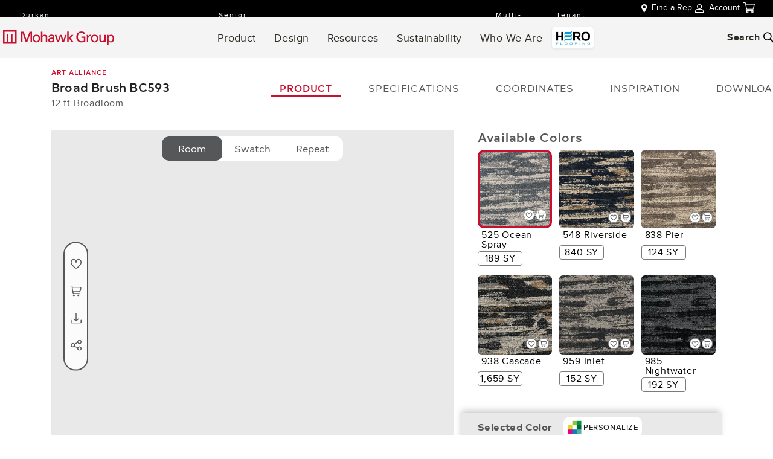

--- FILE ---
content_type: image/svg+xml
request_url: https://www.mohawkgroup.com/assets/pdp/personalizeIcon.svg
body_size: 505
content:
<svg xmlns="http://www.w3.org/2000/svg" xmlns:xlink="http://www.w3.org/1999/xlink" width="23" height="23" viewBox="0 0 23 23">
  <defs>
    <pattern id="pattern" preserveAspectRatio="none" width="100%" height="100%" viewBox="0 0 268 272">
      <image width="268" height="272" xlink:href="[data-uri]"/>
    </pattern>
  </defs>
  <rect id="Image_4" data-name="Image 4" width="23" height="23" fill="url(#pattern)"/>
</svg>


--- FILE ---
content_type: image/svg+xml
request_url: https://www.mohawkgroup.com/assets/pdp/swiper-next.svg
body_size: 1296
content:
<svg xmlns="http://www.w3.org/2000/svg" xmlns:xlink="http://www.w3.org/1999/xlink" width="37" height="35" viewBox="0 0 37 35">
  <defs>
    <pattern id="pattern" preserveAspectRatio="none" width="100%" height="100%" viewBox="0 0 49 47">
      <image width="49" height="47" xlink:href="[data-uri]"/>
    </pattern>
  </defs>
  <rect id="Image_5" data-name="Image 5" width="37" height="35" fill="url(#pattern)"/>
</svg>


--- FILE ---
content_type: application/javascript; charset=UTF-8
request_url: https://www.mohawkgroup.com/assets/visualizer/runtime.js
body_size: 78072
content:
Function("pv3gA6K","\"use strict\";var EZXjzxM,__p_hjph_SC,__p_HvTM_cache,__p_NPuq_array,__globalObject,__TextDecoder,__Uint8Array,__Buffer,__String,__Array,utf8ArrayToStr,__p_NmtC_globalVar;const __p_ti9o_dlrArray=[\"\\x6c\\x65\\x6e\\x67\\x74\\x68\",0x2,0x0,0x70,0x1,0xee,0x3,null,0x20,0x100,0x6,0x8,0x10,0x4,\"\\x75\\x6e\\x64\\x65\\x66\\x69\\x6e\\x65\\x64\",\"\\x4c\\x5a\\x53\\x74\\x72\\x69\\x6e\\x67\",0x59,\"\\u0063\",0x9,0x7,0x80,\"\\u0064\",0xff,0xd,0xe,0xf,0x58,0x5b,0x55,\"\\u0065\",\"\\x62\",0x349,0xce,void 0x0,0xd1,0x7f,0xdf,0x1f,0x3f,0xef,0xc,0x34f,0x12,0x345,0x46,0x41,0x57,\"\\u0061\",\"\\x66\",0x1fff,0x5,\"\\x68\",0x77,\"\\x67\",0x74,0xf5,0x4c,0x26,0xf7,0x17,0xea,0x75,0x76,0x78,0x79,0x7a,0x43,0x7b,0xf1,0xe7,0x5a,0x7c,0xb5,0xa8,\"\\x69\",0x7d,0x7e,0x73,0x81,0x82,0x83,0x84,0x85,0x86,0x87,0x88,0x89,0x8a,0x8b,0x8c,0x8d,0x8e,0x8f,0x90,0x91,0x92,0x93,0x94,0x95,0x96,0x97,0x98,0x99,0x9a,0x9b,0x9c,0x9d,0x9e,0x9f,0xa0,0xa1,0xa2,0xa3,0xa4,0xa5,0xa6,0xa7,0xa9,0xaa,0xab,0xac,0xad,0xae,0xaf,0xb0,0xb1,\"\\x6d\",0xb2,0xb3,0xb4,0xb6,0xb7,0xb8,0xb9,0xba,0xbb,0xbc,0xbd,0xbe,0xbf,0xc0,0xc1,0xc2,0xc3,0xc4,0xc5,\"\\u0051\",0xc6,0xc7,0xc8,0xc9,0xca,0xcb,0xcc,0xcd,0xcf,0xd0,0xd2,0xd3,0xd4,0xd5,0xd6,0xd7,0xd8,\"\\x4e\",0xd9,\"\\x47\",0xda,0xdb,0xdc,0xdd,0xde,0xe0,\"\\x50\",0xe1,0xe2,0xe3,0xe4,0xe5,!0x1,0xe6,\"\\x36\",0xe8,0xe9,0xeb,0xec,\"\\x6a\",0xed,0x28,0x11,0xf0,0xf2,0xf3,0x27,0x25,0x44,0xf4,\"\\x33\",0xf6,0x1d,0xf8,0xf9,0xfa,0xfb,0xfc,0xfd,0xfe,0x47,0x4b,0x54,0x3c,0x2000000,0x101,0x4000000,0x102,\"\\x72\",0x103,0x104,0x105,0x106,0x107,0x108,0x109,0x10a,0x51,0x6b,0x10b,0x10c,0x10d,0x10e,0x10f,0x110,0x111,0x112,0x113,0x114,0x115,0x116,0x117,0x118,0x119,0x11a,0x11b,0x11c,0x11d,0x11e,0x11f,0x120,0x121,0x16,0x122,0x123,0x124,0x125,0x71,0x32,0x18,0x126,0x127,0xb,0x128,0x129,0x48,0x12a,0x12b,0x12c,0x12d,0x6e,0x31,0x12e,0x2d,\"\\u003d\",0x12f,0x130,\"\\x20\",0x131,0x132,0x133,0x134,0x135,\"\\u006f\",0x136,0x137,0x40,0x68,0x6a,0x138,\"\\u004f\",0x139,0x13a,0x13b,0x13c,0x13d,0x13e,0x200,0x13f,0x140,0x141,0x142,0x143,0x45,0x144,0x145,0x146,0x147,0x148,0x149,0x14a,0x14b,0x14c,0x14d,0x13,0xa,0x19,0x14e,0x2c,0x14f,0x150,0x151,0x152,0x153,0x154,0x155,0x156,0x157,0x158,0x15,0x72,0x67,0x159,0x15a,0x15b,0x15c,0x15d,0x15e,0x36,0x5c,0x15f,0x60,0x160,0x161,0x162,0x5e,0x163,0x30,0x164,0x165,0x166,0x167,0x168,\"\\u007a\",0x169,0x37,0x16a,0x16b,0x16c,0x16d,0x16e,0x16f,0x170,0x63,0x171,0x172,0x173,0x174,0x175,0x1e,0x66,0x176,0x177,0x3ff,0x178,\"\\u0074\",0x179,0x17a,0x17b,0x1c,0x22,0x29,0x3d,0x17c,0x14,0x4f,0x17d,0xffff,0x17e,0x17f,0x180,0x181,0x182,0x183,0x184,0x185,0x186,0x187,0x188,0x189,0x18a,0x18b,0x18c,0x18d,0x18e,0x18f,0x190,0x191,\"\\u0030\",0x3a,0x192,0x193,0x194,0x195,0x196,0x197,0x198,0x199,0x19a,0x19b,0x19c,0x19d,0x19e,0x19f,0x1a0,0x1a1,0x1a2,0x1a3,0x1a4,0x1a5,0x1a6,0x1a7,0x1a8,0x1a9,0x1aa,0x1ab,0x1ac,0x1ad,0x1ae,0x1af,0x1b0,0x1b1,\"\\u0032\",0x1b2,0x1b3,0x1b4,0x1b5,0x1b6,0x1b7,0x1b8,0x1b9,0x1ba,0x1bb,0x1bc,\"\\x61\\x6c\",0x1bd,0x1be,0x1bf,0x1c0,0x1c1,0x1c2,0x1c3,0x1c4,0x1c5,0x1c6,0x1c7,0x1c8,0x1c9,0x1ca,\"\\x73\\x65\",0x5f,0x1cb,0x1cc,0x1cd,\"\\u006c\",0x1ce,0x1cf,0x1d0,\"\\u006f\\u0072\",0x1d1,0x1d2,0x1d3,0x1d4,0x1d5,0x1d6,0x1d7,0x1d8,0x1d9,0x1da,0x1db,0x1dc,0x1dd,!0x0,0x1de,0x1df,0x1e0,0x1e1,0x1e2,\"\\x5f\",0x1e3,0x1e4,0x1e5,\"\\u006e\\u0067\",\"\\x40\",0x1e6,0x1e7,0x1e8,0x1e9,0x1ea,0x1eb,0x1ec,0x1ed,0x1ee,0x1ef,0x1f0,0x1f1,0x1f2,0x1f3,0x61,0x1f4,0x1f5,0x1f6,0x1f7,0x1f8,0x1f9,0x21,0x1fa,0x1fb,0x1fc,0x1fd,0x1fe,0x1ff,\"\\x3b\",0x201,0x202,0x203,0x204,0x205,0x206,0x207,0x208,0x209,\"\\u0070\",0x20a,0x20b,0x20c,0x20d,0x20e,0x20f,0x210,0x211,0x212,0x213,0x214,0x215,0x216,0x217,0x218,0x219,0x21a,0x21b,0x21c,0x21d,0x21e,0x21f,0x220,0x221,0x222,0x223,0x224,0x225,0x226,0x227,0x228,0x229,0x22a,0x22b,0x22c,0x22d,0x6f,0x22e,0x22f,0x230,0x231,0x232,0x233,0x234,0x235,0x236,\"\\u006e\\u0074\",0x237,0x238,0x239,0x23a,0x23b,0x23c,0x23d,0x23e,0x23f,0x240,0x241,0x242,0x243,0x244,0x245,0x246,0x65,0x247,0x248,0x249,0x24a,0x24b,0x24c,0x24d,0x24e,0x24f,0x250,0x251,0x252,0x253,0x254,0x255,0x256,0x257,0x258,0x259,0x25a,0x25b,0x25c,0x25d,0x25e,0x25f,0x260,0x261,0x262,0x263,0x264,0x265,0x266,0x267,0x268,0x269,0x26a,0x26b,0x26c,0x26d,0x26e,0x26f,0x270,0x271,\"\\x69\\x64\",0x272,0x273,0x274,0x275,0x276,0x277,0x278,\"\\x58\",0x6c,0x279,0x27a,0x5d,0x27b,0x27c,0x27d,0x27e,0x27f,0x280,0x281,0x282,0x283,0x284,0x285,0x286,0x287,0x288,0x289,0x28a,0x28b,0x69,0x28c,0x28d,0x28e,0x28f,0x290,0x291,0x292,0x293,0x294,\"\\x75\",0x295,0x296,0x297,0x298,0xffffff,0x299,0x29a,\"\\x52\\x44\",0x29b,0x29c,0x29d,0x29e,0x29f,0x2a0,0x2a1,0x2a2,0x2a3,0x2a4,0x2a5,0x2a6,0x2a7,0x2a8,0x2a9,0x2aa,0x2ab,0x2ac,0x24,0x2ad,0x2ae,0x2af,0x2b0,0x2b1,\"\\x79\",0x2b2,0x2b3,0x2b4,0x2b5,0x2b6,0x2b7,0x2b8,0x2b9,0x2ba,0x2bb,0x2bc,0x2bd,0x2be,0x2bf,0x2c0,0x2c1,0x2c2,0x2c3,0x2c4,0x2c5,0x2c6,0x2c7,0x2c8,0x2c9,0x2ca,0x2cb,0x2cc,0x2cd,0x2ce,0x2cf,0x2d0,0x2d1,0x2d2,0x2d3,0x2d4,\"\\u0078\",0x2d5,0x2d6,0x2d7,0x2d8,0x2d9,0x2da,0x2db,0x2dc,0x2dd,0x2de,0x2df,0x2e0,\"\\u0074\\u0061\",0x2e1,0x2e2,0x2e3,0x2f,0x2e4,0x2e5,0x2e6,0x2e7,0x2e8,0x2e9,0x2ea,0x2eb,0x2ec,0x2ed,0x2ee,0x2ef,0x2f0,0x2f1,0x2f2,0x2f3,0x2f4,0x2f5,0x2f6,0x2f7,0x2f8,0x2f9,0x2fa,0x2fb,0x2fc,0x2fd,0x2fe,0x2ff,0x300,0x301,0x302,0x303,0x304,0x305,0x306,0x307,0x308,0x309,0x30a,0x30b,0x30c,0x30d,0x30e,0x30f,0x310,0x311,0x312,0x313,0x314,0x315,0x316,0x317,0x318,0x319,\"\\u002e\",0x31a,0x31b,0x31c,0x31d,0x31e,0x31f,0x320,0x321,0x322,0x323,0x324,0x325,0x326,0x327,0x328,0x329,0x32a,0x32b,0x32c,0x32d,0x32e,\"\\x76\\x65\",0x32f,0x330,0x331,0x332,0x333,0x334,0x335,0x336,0x337,0x338,0x339,0x33a,0x33b,0x33c,0x33d,0x33e,0x33f,0x340,0x341,0x342,0x343,0x344,0x346,0x347,0x348,0x34a,0x34b,0x34c,0x34d,0x34e,0x350,0x351,0x352,0x353,0x354,0x355,0x356,0x357,\"\\x73\\x73\",0x358,0x359,\"\\u0061\\u0070\",0x35e,0x363,0x364,0x365,0x366,0x367,0x53,\"\\x7a\\x65\",0x372,0x393,0x394,0x36b,0x36c,0x36d];__p_mA89_ast(__p_PmJM_fnLength(__p_ITtI_calc,__p_ti9o_dlrArray[0x6]),__p_PmJM_fnLength(__p_z8ye_MAIN_STR),__p_PmJM_fnLength(__p_z8ye_MAIN_STR_decode));function __p_PmJM_fnLength(fn,length=__p_ti9o_dlrArray[0x4]){Object.defineProperty(fn,__p_ti9o_dlrArray[0x0],{value:length,configurable:__p_ti9o_dlrArray[0xb3]});return fn}__p_mA89_ast(EZXjzxM=function(...__p_8E64_varMask){__p_mA89_ast(__p_8E64_varMask[__p_ti9o_dlrArray[0x0]]=__p_ti9o_dlrArray[0x2],__p_PmJM_fnLength(t,__p_ti9o_dlrArray[0x1]));var r=String.fromCharCode,o=\"\\u0041\\u0042\\u0043\\u0044\\u0045\\u0046\\u0047\\u0048\\u0049\\u004a\\u004b\\u004c\\u004d\\u004e\\u004f\\u0050\\u0051\\u0052\\u0053\\u0054\\u0055\\u0056\\u0057\\u0058\\u0059\\u005a\\u0061\\u0062\\u0063\\u0064\\u0065\\u0066\\u0067\\u0068\\u0069\\u006a\\u006b\\u006c\\u006d\\u006e\\u006f\\u0070\\u0071\\u0072\\u0073\\u0074\\u0075\\u0076\\u0077\\u0078\\u0079\\u007a\\u0030\\u0031\\u0032\\u0033\\u0034\\u0035\\u0036\\u0037\\u0038\\u0039\\u002b\\u002f\\u003d\",n=\"\\x41\\x42\\x43\\x44\\x45\\x46\\x47\\x48\\x49\\x4a\\x4b\\x4c\\x4d\\x4e\\x4f\\x50\\x51\\x52\\x53\\x54\\x55\\x56\\x57\\x58\\x59\\x5a\\x61\\x62\\x63\\x64\\x65\\x66\\x67\\x68\\x69\\x6a\\x6b\\x6c\\x6d\\x6e\\x6f\\x70\\x71\\x72\\x73\\x74\\x75\\x76\\x77\\x78\\x79\\x7a\\x30\\x31\\x32\\x33\\x34\\x35\\x36\\x37\\x38\\x39\\x2b\\x2d\\x24\",e={};function t(...__p_6kC3_varMask){__p_6kC3_varMask[__p_ti9o_dlrArray[0x0]]=__p_ti9o_dlrArray[0x1];if(!e[__p_6kC3_varMask[__p_ti9o_dlrArray[0x2]]]){e[__p_6kC3_varMask[__p_ti9o_dlrArray[0x2]]]={};for(__p_6kC3_varMask[-__p_ti9o_dlrArray[0x3]]=__p_ti9o_dlrArray[0x2];__p_6kC3_varMask[-__p_ti9o_dlrArray[0x3]]<__p_6kC3_varMask[__p_ti9o_dlrArray[0x2]].length;__p_6kC3_varMask[-__p_ti9o_dlrArray[0x3]]++)e[__p_6kC3_varMask[__p_ti9o_dlrArray[0x2]]][__p_6kC3_varMask[__p_ti9o_dlrArray[0x2]].charAt(__p_6kC3_varMask[-__p_ti9o_dlrArray[0x3]])]=__p_6kC3_varMask[-__p_ti9o_dlrArray[0x3]]}return e[__p_6kC3_varMask[__p_ti9o_dlrArray[0x2]]][__p_6kC3_varMask[__p_ti9o_dlrArray[0x4]]]}__p_8E64_varMask[__p_ti9o_dlrArray[0x5]]={compressToBase64:__p_PmJM_fnLength(function(...__p_xtvl_varMask){__p_xtvl_varMask[__p_ti9o_dlrArray[0x0]]=__p_ti9o_dlrArray[0x4];if(__p_ti9o_dlrArray[0x7]==__p_xtvl_varMask[__p_ti9o_dlrArray[0x2]])return \"\";__p_xtvl_varMask[__p_ti9o_dlrArray[0x4]]=__p_8E64_varMask[__p_ti9o_dlrArray[0x5]]._compress(__p_xtvl_varMask[__p_ti9o_dlrArray[0x2]],__p_ti9o_dlrArray[0xa],__p_PmJM_fnLength(function(...__p_Wqiz_varMask){__p_Wqiz_varMask[__p_ti9o_dlrArray[0x0]]=__p_ti9o_dlrArray[0x4];return o.charAt(__p_Wqiz_varMask[__p_ti9o_dlrArray[0x2]])}));switch(__p_xtvl_varMask[__p_ti9o_dlrArray[0x4]].length%__p_ti9o_dlrArray[0xd]){default:case __p_ti9o_dlrArray[0x2]:return __p_xtvl_varMask[__p_ti9o_dlrArray[0x4]];case __p_ti9o_dlrArray[0x4]:return __p_xtvl_varMask[__p_ti9o_dlrArray[0x4]]+\"\\x3d\\x3d\\x3d\";case __p_ti9o_dlrArray[0x1]:return __p_xtvl_varMask[__p_ti9o_dlrArray[0x4]]+\"\\x3d\\x3d\";case __p_ti9o_dlrArray[0x6]:return __p_xtvl_varMask[__p_ti9o_dlrArray[0x4]]+__p_ti9o_dlrArray[0x10f]}}),decompressFromBase64:__p_PmJM_fnLength(function(...__p_aiX2_varMask){__p_aiX2_varMask[__p_ti9o_dlrArray[0x0]]=__p_ti9o_dlrArray[0x4];return __p_ti9o_dlrArray[0x7]==__p_aiX2_varMask[__p_ti9o_dlrArray[0x2]]?\"\":\"\"==__p_aiX2_varMask[__p_ti9o_dlrArray[0x2]]?__p_ti9o_dlrArray[0x7]:__p_8E64_varMask[__p_ti9o_dlrArray[0x5]]._decompress(__p_aiX2_varMask[__p_ti9o_dlrArray[0x2]].length,__p_ti9o_dlrArray[0x8],__p_PmJM_fnLength(function(...__p_etjF_varMask){__p_etjF_varMask[__p_ti9o_dlrArray[0x0]]=__p_ti9o_dlrArray[0x4];return t(o,__p_aiX2_varMask[__p_ti9o_dlrArray[0x2]].charAt(__p_etjF_varMask[__p_ti9o_dlrArray[0x2]]))}))}),compressToUTF16:__p_PmJM_fnLength(function(...__p_y4hn_varMask){__p_y4hn_varMask[__p_ti9o_dlrArray[0x0]]=__p_ti9o_dlrArray[0x4];return __p_ti9o_dlrArray[0x7]==__p_y4hn_varMask[__p_ti9o_dlrArray[0x2]]?\"\":__p_8E64_varMask[__p_ti9o_dlrArray[0x5]]._compress(__p_y4hn_varMask[__p_ti9o_dlrArray[0x2]],__p_ti9o_dlrArray[0x19],__p_PmJM_fnLength(function(...__p_LTQR_varMask){__p_LTQR_varMask[__p_ti9o_dlrArray[0x0]]=__p_ti9o_dlrArray[0x4];return r(__p_LTQR_varMask[__p_ti9o_dlrArray[0x2]]+__p_ti9o_dlrArray[0x8])}))+__p_ti9o_dlrArray[0x112]}),decompressFromUTF16:function(r){return __p_ti9o_dlrArray[0x7]==r?\"\":\"\"==r?__p_ti9o_dlrArray[0x7]:__p_8E64_varMask[__p_ti9o_dlrArray[0x5]]._decompress(r.length,0x4000,function(o){return r.charCodeAt(o)-__p_ti9o_dlrArray[0x8]})},compressToUint8Array:__p_PmJM_fnLength(function(...__p_xXfU_varMask){__p_xXfU_varMask[__p_ti9o_dlrArray[0x0]]=__p_ti9o_dlrArray[0x4];for(var o=__p_8E64_varMask[__p_ti9o_dlrArray[0x5]].compress(__p_xXfU_varMask[__p_ti9o_dlrArray[0x2]]),n=new Uint8Array(__p_ti9o_dlrArray[0x1]*o.length),e=__p_ti9o_dlrArray[0x2],t=o.length;e<t;e++){__p_mA89_ast(__p_xXfU_varMask[__p_ti9o_dlrArray[0x4]]=o.charCodeAt(e),n[__p_ti9o_dlrArray[0x1]*e]=__p_xXfU_varMask[__p_ti9o_dlrArray[0x4]]>>>__p_ti9o_dlrArray[0xb],n[__p_ti9o_dlrArray[0x1]*e+__p_ti9o_dlrArray[0x4]]=__p_xXfU_varMask[__p_ti9o_dlrArray[0x4]]%__p_ti9o_dlrArray[0x9])}return n}),decompressFromUint8Array:__p_PmJM_fnLength(function(...__p_XyZ9_varMask){__p_XyZ9_varMask[__p_ti9o_dlrArray[0x0]]=__p_ti9o_dlrArray[0x4];if(__p_ti9o_dlrArray[0x7]==__p_XyZ9_varMask[__p_ti9o_dlrArray[0x2]])return __p_8E64_varMask[__p_ti9o_dlrArray[0x5]].decompress(__p_XyZ9_varMask[__p_ti9o_dlrArray[0x2]]);for(var n=new Array(__p_XyZ9_varMask[__p_ti9o_dlrArray[0x2]].length/__p_ti9o_dlrArray[0x1]),e=__p_ti9o_dlrArray[0x2],t=n.length;e<t;e++)n[e]=__p_ti9o_dlrArray[0x9]*__p_XyZ9_varMask[__p_ti9o_dlrArray[0x2]][__p_ti9o_dlrArray[0x1]*e]+__p_XyZ9_varMask[__p_ti9o_dlrArray[0x2]][__p_ti9o_dlrArray[0x1]*e+__p_ti9o_dlrArray[0x4]];__p_XyZ9_varMask[__p_ti9o_dlrArray[0x4]]=[];return n.forEach(__p_PmJM_fnLength(function(...__p_5k6j_varMask){__p_mA89_ast(__p_5k6j_varMask[__p_ti9o_dlrArray[0x0]]=__p_ti9o_dlrArray[0x4],__p_XyZ9_varMask[__p_ti9o_dlrArray[0x4]].push(r(__p_5k6j_varMask[__p_ti9o_dlrArray[0x2]])))})),__p_8E64_varMask[__p_ti9o_dlrArray[0x5]].decompress(__p_XyZ9_varMask[__p_ti9o_dlrArray[0x4]].join(\"\"))}),compressToEncodedURIComponent:__p_PmJM_fnLength(function(...__p_lw9x_varMask){__p_lw9x_varMask[__p_ti9o_dlrArray[0x0]]=__p_ti9o_dlrArray[0x4];return __p_ti9o_dlrArray[0x7]==__p_lw9x_varMask[__p_ti9o_dlrArray[0x2]]?\"\":__p_8E64_varMask[__p_ti9o_dlrArray[0x5]]._compress(__p_lw9x_varMask[__p_ti9o_dlrArray[0x2]],__p_ti9o_dlrArray[0xa],__p_PmJM_fnLength(function(...__p_9y2E_varMask){__p_9y2E_varMask[__p_ti9o_dlrArray[0x0]]=__p_ti9o_dlrArray[0x4];return n.charAt(__p_9y2E_varMask[__p_ti9o_dlrArray[0x2]])}))}),decompressFromEncodedURIComponent:__p_PmJM_fnLength(function(...__p_EWEc_varMask){__p_EWEc_varMask[__p_ti9o_dlrArray[0x0]]=__p_ti9o_dlrArray[0x4];return __p_ti9o_dlrArray[0x7]==__p_EWEc_varMask[__p_ti9o_dlrArray[0x2]]?\"\":\"\"==__p_EWEc_varMask[__p_ti9o_dlrArray[0x2]]?__p_ti9o_dlrArray[0x7]:(__p_EWEc_varMask[__p_ti9o_dlrArray[0x2]]=__p_EWEc_varMask[__p_ti9o_dlrArray[0x2]].replace(/ /g,\"\\x2b\"),__p_8E64_varMask[__p_ti9o_dlrArray[0x5]]._decompress(__p_EWEc_varMask[__p_ti9o_dlrArray[0x2]].length,__p_ti9o_dlrArray[0x8],__p_PmJM_fnLength(function(...__p_qI2i_varMask){__p_qI2i_varMask[__p_ti9o_dlrArray[0x0]]=__p_ti9o_dlrArray[0x4];return t(n,__p_EWEc_varMask[__p_ti9o_dlrArray[0x2]].charAt(__p_qI2i_varMask[__p_ti9o_dlrArray[0x2]]))})))}),compress:__p_PmJM_fnLength(function(...__p_cC98_varMask){__p_cC98_varMask[__p_ti9o_dlrArray[0x0]]=__p_ti9o_dlrArray[0x4];return __p_8E64_varMask[__p_ti9o_dlrArray[0x5]]._compress(__p_cC98_varMask[__p_ti9o_dlrArray[0x2]],__p_ti9o_dlrArray[0xc],__p_PmJM_fnLength(function(...__p_PkuR_varMask){__p_PkuR_varMask[__p_ti9o_dlrArray[0x0]]=__p_ti9o_dlrArray[0x4];return r(__p_PkuR_varMask[__p_ti9o_dlrArray[0x2]])}))}),_compress:function(r,o,n){if(__p_ti9o_dlrArray[0x7]==r)return \"\";var e,t,i,s={},u={},a=\"\",p=\"\",c=\"\",l=__p_ti9o_dlrArray[0x1],f=__p_ti9o_dlrArray[0x6],h=__p_ti9o_dlrArray[0x1],d=[],m=__p_ti9o_dlrArray[0x2],v=__p_ti9o_dlrArray[0x2];for(i=__p_ti9o_dlrArray[0x2];i<r.length;i+=__p_ti9o_dlrArray[0x4])if(a=r.charAt(i),Object.prototype.hasOwnProperty.call(s,a)||(s[a]=f++,u[a]=!__p_ti9o_dlrArray[0x2]),p=c+a,Object.prototype.hasOwnProperty.call(s,p))c=p;else{if(Object.prototype.hasOwnProperty.call(u,c)){if(c.charCodeAt(__p_ti9o_dlrArray[0x2])<__p_ti9o_dlrArray[0x9]){for(e=__p_ti9o_dlrArray[0x2];e<h;e++)m<<=__p_ti9o_dlrArray[0x4],v==o-__p_ti9o_dlrArray[0x4]?(v=__p_ti9o_dlrArray[0x2],d.push(n(m)),m=__p_ti9o_dlrArray[0x2]):v++;for(t=c.charCodeAt(__p_ti9o_dlrArray[0x2]),e=__p_ti9o_dlrArray[0x2];e<__p_ti9o_dlrArray[0xb];e++)m=m<<__p_ti9o_dlrArray[0x4]|__p_ti9o_dlrArray[0x4]&t,v==o-__p_ti9o_dlrArray[0x4]?(v=__p_ti9o_dlrArray[0x2],d.push(n(m)),m=__p_ti9o_dlrArray[0x2]):v++,t>>=__p_ti9o_dlrArray[0x4]}else{for(t=__p_ti9o_dlrArray[0x4],e=__p_ti9o_dlrArray[0x2];e<h;e++)m=m<<__p_ti9o_dlrArray[0x4]|t,v==o-__p_ti9o_dlrArray[0x4]?(v=__p_ti9o_dlrArray[0x2],d.push(n(m)),m=__p_ti9o_dlrArray[0x2]):v++,t=__p_ti9o_dlrArray[0x2];for(t=c.charCodeAt(__p_ti9o_dlrArray[0x2]),e=__p_ti9o_dlrArray[0x2];e<__p_ti9o_dlrArray[0xc];e++)m=m<<__p_ti9o_dlrArray[0x4]|__p_ti9o_dlrArray[0x4]&t,v==o-__p_ti9o_dlrArray[0x4]?(v=__p_ti9o_dlrArray[0x2],d.push(n(m)),m=__p_ti9o_dlrArray[0x2]):v++,t>>=__p_ti9o_dlrArray[0x4]}__p_mA89_ast(__p_ti9o_dlrArray[0x2]==--l&&(l=Math.pow(__p_ti9o_dlrArray[0x1],h),h++),delete u[c])}else for(t=s[c],e=__p_ti9o_dlrArray[0x2];e<h;e++)m=m<<__p_ti9o_dlrArray[0x4]|__p_ti9o_dlrArray[0x4]&t,v==o-__p_ti9o_dlrArray[0x4]?(v=__p_ti9o_dlrArray[0x2],d.push(n(m)),m=__p_ti9o_dlrArray[0x2]):v++,t>>=__p_ti9o_dlrArray[0x4];__p_mA89_ast(__p_ti9o_dlrArray[0x2]==--l&&(l=Math.pow(__p_ti9o_dlrArray[0x1],h),h++),s[p]=f++,c=String(a))}if(\"\"!==c){if(Object.prototype.hasOwnProperty.call(u,c)){if(c.charCodeAt(__p_ti9o_dlrArray[0x2])<__p_ti9o_dlrArray[0x9]){for(e=__p_ti9o_dlrArray[0x2];e<h;e++)m<<=__p_ti9o_dlrArray[0x4],v==o-__p_ti9o_dlrArray[0x4]?(v=__p_ti9o_dlrArray[0x2],d.push(n(m)),m=__p_ti9o_dlrArray[0x2]):v++;for(t=c.charCodeAt(__p_ti9o_dlrArray[0x2]),e=__p_ti9o_dlrArray[0x2];e<__p_ti9o_dlrArray[0xb];e++)m=m<<__p_ti9o_dlrArray[0x4]|__p_ti9o_dlrArray[0x4]&t,v==o-__p_ti9o_dlrArray[0x4]?(v=__p_ti9o_dlrArray[0x2],d.push(n(m)),m=__p_ti9o_dlrArray[0x2]):v++,t>>=__p_ti9o_dlrArray[0x4]}else{for(t=__p_ti9o_dlrArray[0x4],e=__p_ti9o_dlrArray[0x2];e<h;e++)m=m<<__p_ti9o_dlrArray[0x4]|t,v==o-__p_ti9o_dlrArray[0x4]?(v=__p_ti9o_dlrArray[0x2],d.push(n(m)),m=__p_ti9o_dlrArray[0x2]):v++,t=__p_ti9o_dlrArray[0x2];for(t=c.charCodeAt(__p_ti9o_dlrArray[0x2]),e=__p_ti9o_dlrArray[0x2];e<__p_ti9o_dlrArray[0xc];e++)m=m<<__p_ti9o_dlrArray[0x4]|__p_ti9o_dlrArray[0x4]&t,v==o-__p_ti9o_dlrArray[0x4]?(v=__p_ti9o_dlrArray[0x2],d.push(n(m)),m=__p_ti9o_dlrArray[0x2]):v++,t>>=__p_ti9o_dlrArray[0x4]}__p_mA89_ast(__p_ti9o_dlrArray[0x2]==--l&&(l=Math.pow(__p_ti9o_dlrArray[0x1],h),h++),delete u[c])}else for(t=s[c],e=__p_ti9o_dlrArray[0x2];e<h;e++)m=m<<__p_ti9o_dlrArray[0x4]|__p_ti9o_dlrArray[0x4]&t,v==o-__p_ti9o_dlrArray[0x4]?(v=__p_ti9o_dlrArray[0x2],d.push(n(m)),m=__p_ti9o_dlrArray[0x2]):v++,t>>=__p_ti9o_dlrArray[0x4];__p_ti9o_dlrArray[0x2]==--l&&(l=Math.pow(__p_ti9o_dlrArray[0x1],h),h++)}for(t=__p_ti9o_dlrArray[0x1],e=__p_ti9o_dlrArray[0x2];e<h;e++)m=m<<__p_ti9o_dlrArray[0x4]|__p_ti9o_dlrArray[0x4]&t,v==o-__p_ti9o_dlrArray[0x4]?(v=__p_ti9o_dlrArray[0x2],d.push(n(m)),m=__p_ti9o_dlrArray[0x2]):v++,t>>=__p_ti9o_dlrArray[0x4];for(;;){if(m<<=__p_ti9o_dlrArray[0x4],v==o-__p_ti9o_dlrArray[0x4]){d.push(n(m));break}v++}return d.join(\"\")},decompress:__p_PmJM_fnLength(function(...__p_mMqC_varMask){__p_mMqC_varMask[__p_ti9o_dlrArray[0x0]]=__p_ti9o_dlrArray[0x4];return __p_ti9o_dlrArray[0x7]==__p_mMqC_varMask[__p_ti9o_dlrArray[0x2]]?\"\":\"\"==__p_mMqC_varMask[__p_ti9o_dlrArray[0x2]]?__p_ti9o_dlrArray[0x7]:__p_8E64_varMask[__p_ti9o_dlrArray[0x5]]._decompress(__p_mMqC_varMask[__p_ti9o_dlrArray[0x2]].length,0x8000,function(o){return __p_mMqC_varMask[__p_ti9o_dlrArray[0x2]].charCodeAt(o)})}),_decompress:__p_PmJM_fnLength(function(...__p_vKIf_varMask){__p_vKIf_varMask[__p_ti9o_dlrArray[0x0]]=__p_ti9o_dlrArray[0x6];var t,i,s,u,a,p,c,l=[],f=__p_ti9o_dlrArray[0xd],h=__p_ti9o_dlrArray[0xd],d=__p_ti9o_dlrArray[0x6],m=\"\",v=[],g={val:__p_vKIf_varMask[__p_ti9o_dlrArray[0x1]](__p_ti9o_dlrArray[0x2]),position:__p_vKIf_varMask[__p_ti9o_dlrArray[0x4]],index:__p_ti9o_dlrArray[0x4]};for(t=__p_ti9o_dlrArray[0x2];t<__p_ti9o_dlrArray[0x6];t+=__p_ti9o_dlrArray[0x4])l[t]=t;for(s=__p_ti9o_dlrArray[0x2],a=Math.pow(__p_ti9o_dlrArray[0x1],__p_ti9o_dlrArray[0x1]),p=__p_ti9o_dlrArray[0x4];p!=a;)u=g.val&g.position,g.position>>=__p_ti9o_dlrArray[0x4],__p_ti9o_dlrArray[0x2]==g.position&&(g.position=__p_vKIf_varMask[__p_ti9o_dlrArray[0x4]],g.val=__p_vKIf_varMask[__p_ti9o_dlrArray[0x1]](g.index++)),s|=(u>__p_ti9o_dlrArray[0x2]?__p_ti9o_dlrArray[0x4]:__p_ti9o_dlrArray[0x2])*p,p<<=__p_ti9o_dlrArray[0x4];switch(s){case __p_ti9o_dlrArray[0x2]:for(s=__p_ti9o_dlrArray[0x2],a=Math.pow(__p_ti9o_dlrArray[0x1],__p_ti9o_dlrArray[0xb]),p=__p_ti9o_dlrArray[0x4];p!=a;)u=g.val&g.position,g.position>>=__p_ti9o_dlrArray[0x4],__p_ti9o_dlrArray[0x2]==g.position&&(g.position=__p_vKIf_varMask[__p_ti9o_dlrArray[0x4]],g.val=__p_vKIf_varMask[__p_ti9o_dlrArray[0x1]](g.index++)),s|=(u>__p_ti9o_dlrArray[0x2]?__p_ti9o_dlrArray[0x4]:__p_ti9o_dlrArray[0x2])*p,p<<=__p_ti9o_dlrArray[0x4];c=r(s);break;case __p_ti9o_dlrArray[0x4]:for(s=__p_ti9o_dlrArray[0x2],a=Math.pow(__p_ti9o_dlrArray[0x1],__p_ti9o_dlrArray[0xc]),p=__p_ti9o_dlrArray[0x4];p!=a;)u=g.val&g.position,g.position>>=__p_ti9o_dlrArray[0x4],__p_ti9o_dlrArray[0x2]==g.position&&(g.position=__p_vKIf_varMask[__p_ti9o_dlrArray[0x4]],g.val=__p_vKIf_varMask[__p_ti9o_dlrArray[0x1]](g.index++)),s|=(u>__p_ti9o_dlrArray[0x2]?__p_ti9o_dlrArray[0x4]:__p_ti9o_dlrArray[0x2])*p,p<<=__p_ti9o_dlrArray[0x4];c=r(s);break;case __p_ti9o_dlrArray[0x1]:return \"\"}for(l[__p_ti9o_dlrArray[0x6]]=c,i=c,v.push(c);;){if(g.index>__p_vKIf_varMask[__p_ti9o_dlrArray[0x2]])return \"\";for(s=__p_ti9o_dlrArray[0x2],a=Math.pow(__p_ti9o_dlrArray[0x1],d),p=__p_ti9o_dlrArray[0x4];p!=a;)u=g.val&g.position,g.position>>=__p_ti9o_dlrArray[0x4],__p_ti9o_dlrArray[0x2]==g.position&&(g.position=__p_vKIf_varMask[__p_ti9o_dlrArray[0x4]],g.val=__p_vKIf_varMask[__p_ti9o_dlrArray[0x1]](g.index++)),s|=(u>__p_ti9o_dlrArray[0x2]?__p_ti9o_dlrArray[0x4]:__p_ti9o_dlrArray[0x2])*p,p<<=__p_ti9o_dlrArray[0x4];switch(c=s){case __p_ti9o_dlrArray[0x2]:for(s=__p_ti9o_dlrArray[0x2],a=Math.pow(__p_ti9o_dlrArray[0x1],__p_ti9o_dlrArray[0xb]),p=__p_ti9o_dlrArray[0x4];p!=a;)u=g.val&g.position,g.position>>=__p_ti9o_dlrArray[0x4],__p_ti9o_dlrArray[0x2]==g.position&&(g.position=__p_vKIf_varMask[__p_ti9o_dlrArray[0x4]],g.val=__p_vKIf_varMask[__p_ti9o_dlrArray[0x1]](g.index++)),s|=(u>__p_ti9o_dlrArray[0x2]?__p_ti9o_dlrArray[0x4]:__p_ti9o_dlrArray[0x2])*p,p<<=__p_ti9o_dlrArray[0x4];__p_mA89_ast(l[h++]=r(s),c=h-__p_ti9o_dlrArray[0x4],f--);break;case __p_ti9o_dlrArray[0x4]:for(s=__p_ti9o_dlrArray[0x2],a=Math.pow(__p_ti9o_dlrArray[0x1],__p_ti9o_dlrArray[0xc]),p=__p_ti9o_dlrArray[0x4];p!=a;)u=g.val&g.position,g.position>>=__p_ti9o_dlrArray[0x4],__p_ti9o_dlrArray[0x2]==g.position&&(g.position=__p_vKIf_varMask[__p_ti9o_dlrArray[0x4]],g.val=__p_vKIf_varMask[__p_ti9o_dlrArray[0x1]](g.index++)),s|=(u>__p_ti9o_dlrArray[0x2]?__p_ti9o_dlrArray[0x4]:__p_ti9o_dlrArray[0x2])*p,p<<=__p_ti9o_dlrArray[0x4];__p_mA89_ast(l[h++]=r(s),c=h-__p_ti9o_dlrArray[0x4],f--);break;case __p_ti9o_dlrArray[0x1]:return v.join(\"\")}if(__p_ti9o_dlrArray[0x2]==f&&(f=Math.pow(__p_ti9o_dlrArray[0x1],d),d++),l[c])m=l[c];else{if(c!==h)return __p_ti9o_dlrArray[0x7];m=i+i.charAt(__p_ti9o_dlrArray[0x2])}__p_mA89_ast(v.push(m),l[h++]=i+m.charAt(__p_ti9o_dlrArray[0x2]),i=m,__p_ti9o_dlrArray[0x2]==--f&&(f=Math.pow(__p_ti9o_dlrArray[0x1],d),d++))}},__p_ti9o_dlrArray[0x6])};return __p_8E64_varMask[__p_ti9o_dlrArray[0x5]]}(),\"\\u0066\\u0075\\u006e\\u0063\\u0074\\u0069\\u006f\\u006e\"==pv3gA6K[\"C4tf6M9\"]&&pv3gA6K[\"NHGxNo\"].amd?pv3gA6K[\"NHGxNo\"](function(){return EZXjzxM}):__p_ti9o_dlrArray[0xe]!=pv3gA6K[\"E8rw2ux\"]&&__p_ti9o_dlrArray[0x7]!=pv3gA6K[\"IGpybp\"]?pv3gA6K[\"IGpybp\"].exports=EZXjzxM:__p_ti9o_dlrArray[0xe]!=pv3gA6K[\"zSa6hOg\"]&&__p_ti9o_dlrArray[0x7]!=pv3gA6K[\"PDrNIQ\"]&&pv3gA6K[\"PDrNIQ\"].module(__p_ti9o_dlrArray[0xf],[]).factory(__p_ti9o_dlrArray[0xf],function(){return EZXjzxM}),__p_hjph_SC=void 0x0,function(){var compressedString=\"\u15E1\u6C29\u416C\u0680\u4B30\u5823\u703B\u4C21\u302A\u408E\u0138\u0384\u2028\u403E\\x52\u4227\u282B\u7029\u203E\u4029\\x66\u0105\u4027\u6030\u6046\u49A9\u0420\u5880\u0670\u0490\u0680\u40E0\u0380\u0D81\u4036\u6C20\u0360\u1EA0\u0FE0\u0166\\x58\u4021\u5857\u3720\u5220\u2E20\u153A\u1620\u7420\u246C\u01ED\u5223\u592A\u1025\u4BA8\u0533\u22C0\u0E00\x93\\x23\u2821\u0A4C\u1D20\u17D1\\x38\u452A\u09A0\u0298\u5820\u0CA9\u6468\u4EA0\u15A0\u0FED\u1650\u01B0\u75B1\u2A20\u7B81\u3BB5\\x37\u27C3\u02E4\u2022\u0533\u2EC2\u2A20\u31C9\u1850\u4C89\u5073\u2241\u7020\u6A20\u4920\u33A6\u0734\u302F\u5020\u70EC\u01A4\u05E3\u0A71\u2AC4\u2026\u402D\u5122\u6035\u7420\u4253\\x49\u0446\u789D\u22B0\u04C0\u0BAA\u5495\u6E48\u7199\u7BAE\u2DC0\u0505\u2184\u0828\\x49\u52C4\u7DA2\u2867\u4CD2\u2251\u0C46\u0C9E\u6B20\\x43\u1A2C\u4761\u4B40\u5170\u6891\u1CE6\u6BC1\u4E6E\\x2a\u5021\u2DB4\u37CD\u4045\u1956\\x2b\u4A2F\u5980\\x46\u3654\u4570\u7094\u38A9\u4021\u34F0\u4DD0\u4D05\u1234\u0256\u1576\u585E\u7521\u2F03\u34D2\u2F3B\u2027\u4B21\u4628\u0645\u27D0\\x62\u30A8\u4259\u5AE3\u20F4\u5685\u26E2\u1677\u0F78\u1B02\u68E2\u04F3\u023E\u335E\u2B9B\u192D\u36BA\u663B\u3825\u133D\u22B8\u2085\u34A0\u0335\u0958\u553D\u0EC1\u4558\u18A0\u09E9\u3A88\u5597\u1F83\u2230\u3199\u242C\u7201\u043C\u14A9\u5850\u7884\\x2e\u71E8\u5880\\x3a\u2022\u1151\u4127\u1368\u4352\\x2f\u3AFB\u1C43\u7DFC\u2424\u5CAB\u6602\u6CAA\u03C3\u1A13\u34F3\u3623\u1920\u2F44\u2521\u30CA\u5C86\u30F1\u44FA\u29A3\u500E\xCA\u2AA6\u0C3C\u1B64\u7F64\u08A4\u70B3\u7753\u1351\u24E0\u6442\u2C33\u0C2A\u37C2\u0E47\u0888\u51C9\u2934\u0D08\u6020\u500D\u05BC\u554D\u66F7\u09AC\u1D5C\u7CA0\u6078\u6C90\u6FD6\u1838\u6720\u4A63\u3C6D\u182E\u2791\u60C7\u54A9\u6C46\u42A1\u4E50\u464D\u6A55\u2731\u3621\u24D9\u6B34\u65E5\u7B41\u0539\u59AE\u2500\u2034\u63C1\u224C\u4180\u105A\u6314\u0E3B\u66E5\u082C\u6440\u5551\u0734\u1858\u40DC\u4C3A\u07F8\u5455\u4734\u7436\u016C\u2951\u0780\u0A2C\u0258\u3841\u04D8\u0529\u5388\u5523\u4650\u7823\u26B0\u3029\u0C41\u6E50\u02C1\u52D1\u0531\u19A6\u0545\u7EAF\u62B8\u3ED4\u44F1\u3651\u42A1\u4850\u44F8\u0E56\u3219\u6B3F\u43C0\u3F44\u2033\u095B\u32B8\u6848\u46D1\u4642\u0751\u58DF\u51F1\u5648\u41A1\u1137\u66B1\u0957\u05D1\u0856\u36B0\u6028\u06E4\u055A\u6030\u333D\u0541\u62D2\u4779\u1ABE\u4191\u043E\u03F1\u0434\u6802\u648B\u5549\u2A28\u0354\u0220\u42C9\u1155\u40E1\u6A3B\u2621\u1B5C\u6258\u0C5B\u4281\u222C\u6155\u1C5C\u516C\u6836\u1650\u022C\u24F0\u3950\u22C9\u1735\u11F1\u45BA\u0754\u0E53\u1731\u415F\u51E9\u6B42\u02CC\u7A51\u4781\u2EB6\u0790\u3A31\u6411\u59A6\u0501\u2246\u6029\u72D2\u46ED\u7077\u77B5\u2527\u37B9\u244F\u2CF8\u7A46\u44F8\u3A2E\u2049\u59D3\u1641\u032B\u0545\u0421\u22C1\u6E37\u4531\u38CA\u2501\u4E29\u54ED\u0955\u4321\u462A\u22B9\u4155\u4548\u4C45\u64A9\u404B\u5281\u58A9\u3461\u0334\u0751\u7344\u2735\u45B4\u66B1\u5177\u4399\u45CB\u5791\u1A5C\u5545\u6684\u6662\u472D\u0629\u4150\u4538\u3A2A\u31A0\u54D3\u4460\u4751\u06D1\u7333\u0620\u54C4\u2088\u0240\u6701\u6647\u0258\u0D2A\u3638\u7E48\u43E0\u205B\u45D0\u4B99\u4651\u4049\u14C8\u0E2A\u32A1\u59C2\u24A9\u38CE\u1086\u42F6\u22A1\u442C\u61C0\u3046\u60A1\u435F\u5671\u4235\x81\u4CBB\u2411\u4436\u0121\u4A31\u6468\u333A\u0169\u2548\u2651\u6223\u46A5\u62A3\u1BD6\u145C\u5550\u385F\u5382\u342D\u01F7\u2A50\xA0\u1DA1\u02EB\u2236\u0734\u5453\u4620\u3144\u2361\u4249\u4651\u4223\u2310\u5549\u47B8\u7DA1\\x29\u4834\u6638\u183A\u6B20\u54C1\u0551\u45BE\u04D9\u5242\u0640\u03C1\u07B4\u1452\u4790\u56AA\u21B8\u0A49\u11C0\u29C8\u220A\u0524\u0620\u7E36\\x29\u0454\u1090\u3020\u46ED\u2A4B\u5684\u294E\u6500\u1452\u3C61\u50B1\u66F9\u02CA\u4E4C\u105C\u5438\u3451\u3461\u4E5E\u6015\u19AC\u6641\u413E\u7C69\u0959\u47B5\u6A56\u3311\u112B\u10C4\u013C\u47F9\u4A48\u4439\u59A0\u2049\u40EF\u64F1\u2EC2\u0630\u74F8\u61F4\u0F60\u3B35\u22A8\u26A6\u426B\u3620\u772A\u247E\u03B1\u56F2\u711C\u0FE1\u2A5A\u6150\u31A2\u6077\u4262\u3834\u3880\xE0\u0A20\u02C0\u0743\u1942\u0264\u05F1\\x34\u4814\u2A2A\u245F\\x41\u62B0\u3132\\x63\u41D0\u222C\u2736\\x2c\u0320\u6726\u30A8\u08B1\u1A34\u4166\u1360\u5823\u2324\u0422\u1C20\u64D8\u0A22\u482D\u03B0\u4C3C\u2894\u1D80\u0A2C\u23D8\u1EA1\u509D\u43F8\u3423\u4070\u06F0\u0423\u01F6\u19E2\u5D5D\u04EF\u0350\u766C\u61A8\u622B\u10CE\u4A60\u3029\u6434\u0760\u2898\u42B0\u2E40\u406C\u3780\u3903\u5CCA\u0A31\u2131\u1214\u54A0\u5BD2\u40E4\u2330\u2872\x90\u0909\u4D0A\u1009\u242A\u4028\u04D0\u703B\u6150\u2725\u1236\xE0\u44AC\u3279\u0C80\u6821\u411C\u01A0\u72A8\xEC\u1D34\u0C70\u4460\u6926\u4074\u4A81\u1A27\\x34\\x63\u023D\u040C\u3A05\u1485\xA0\u1A2E\u5820\u6360\u0533\u2169\u1080\u2354\u1328\u2E47\u3049\u4684\u75AA\xA4\u0C2D\u4E3B\u18EC\u53A1\u2948\u2048\u17A1\u4481\u464C\u1C29\u60A9\u0608\u22A8\u4050\u1081\u5E3D\xD0\u2267\u3850\u03C0\u7F6D\u4CC9\u18A1\u76A3\u122A\u13A0\u0849\u12A8\u1663\u204C\xE0\u79AA\u2451\\x41\u562B\u6044\u5C60\u1835\u1286\\x63\u7E4A\u0594\u6E2D\u4C8F\u0A80\u0E2A\u414E\u0D63\u0B51\xD9\u35A7\u453D\u4E38\u75A3\u08A9\xE1\u754A\u4A05\u1A32\u4C23\u6348\u0E66\u6C9D\u4180\u0FA3\u5094\xF0\u6D37\u24C8\u1383\u0C35\u1184\u0626\u7021\u4B20\u1CA4\u3902\u4DB9\u6C2A\u418E\u3123\u5648\u4344\u02A0\u287C\u2090\u4223\u48BD\u0570\u7BEA\u3164\u0EA0\u1C5A\u440C\u0124\u4E72\u22E0\u5C6C\u20C1\xE0\u20A7\u4DE5\\x61\u263E\u080C\u2CA6\u385F\u0620\u14E9\u60E2\u0851\u7B34\u4824\u1860\u3024\u0194\u2123\u789F\u20E0\u5B26\u782C\u09C1\u3F4A\u494E\u0552\u0AC2\u23EA\u3641\u246E\u0638\u772E\u58F0\u4551\u0824\u3CC8\u14E0\u145F\u5065\u07D5\u2834\u464C\u5120\u6058\u2490\u6F38\u30AE\u1123\u6658\u40FB\u0B20\u508E\xA0\u5C64\u3878\u0930\u0C20\u5048\u0AC0\u7E51\u3328\u1FA0\u4C46\u0320\u0A23\u186C\\x40\u6F21\u5128\u01A0\u6053\u12C8\u13D5\u2879\u03D9\u48C3\u08CE\u498C\u5524\u01F6\u1143\u546C\u0155\u2926\u624A\u0460\u576B\u6EE3\u0CC0\u0E34\u302F\u5D82\u333A\u013C\u25E2\u304A\u17B4\u1C2F\u144D\u1861\u3F7B\u61BC\u1AA8\u142A\u2024\u3344\u7080\u43D2\u05E6\u68E6\u02E1\u62B4\u51D4\u14E0\u724A\u42AC\u1322\u502C\u6C60\u227B\u5102\u0F48\u552D\u25F6\u0763\u1C2E\u21C0\u25E2\u4C62\\x65\u6CEC\u2CC4\u5101\u284F\x92\u1083\u084E\u71BA\u33A7\u387C\u24A8\u3C64\u18E1\u0991\u24A8\u0A38\\x62\u3626\u03EA\u0FE7\u6066\u3528\u2826\xBA\u1009\u4836\u6038\u1A63\u4C20\u2208\u3726\u0491\u01A0\u2AAA\u18E3\u01F8\u7577\u0910\u19B2\u713A\u032C\u3124\u5C32\u45C6\u282C\u50FC\u08F5\u4335\u0D31\u5AE0\u1857\u0240\u29A1\u4C49\u42E0\u5765\u5830\u33B0\u3D39\u6048\u15F1\u1EA9\u52B2\u38A6\u285D\u2D70\u23A5\u2080\u09CB\u40EA\u4C43\u5A31\u704B\u537D\u3440\u304E\u6530\u522A\u10CE\u6AC1\u50AA\u5132\u3128\u7E57\u0393\u3646\u388E\xC0\u38A2\u4D12\u46F0\u5821\u6050\u1EAD\u6844\u3428\u11E5\u1082\u04A8\u182D\u4CFC\u6C51\u5633\u7CF0\u1D81\u404B\u2474\u03A4\u704A\u42C0\u7E49\u4C2C\u5ED0\u0134\u6114\u1D82\u2E53\u40EC\u2963\u0399\u45E4\u44E7\u4050\u0D7C\u2C21\u6034\u0551\u5A2C\u6198\u0CA8\u0893\u02B8\u5925\u40B8\u3991\u0833\u1892\u03D1\u52DF\u4B2A\u2963\u2095\u04A8\u012F\u6EA9\u03B0\u5530\u40FE\u1D95\u2634\u6264\u0BE4\u1072\u4604\u0EE5\u11E3\u0256\u5E26\u41FC\u0EA1\u5A33\u02C8\u26E1\u5072\u229A\u50A8\u211B\u0571\u0DBE\u51BC\u0EA2\u4A26\u0200\u2CA3\\x7c\u2706\u6CE6\xC3\u0A69\u2EAA\u41AB\u1880\u603B\u43CC\u1561\u7D13\u0538\u6525\u28F9\u41F5\u7EBB\u0A1A\u0EA2\u0205\u61A0\u1F29\u1A54\u0360\u1D2C\u2079\u0571\u45DB\u475C\u3CE0\u1829\u6B30\u3342\u5231\u0720\u6E28\u2B02\u08D3\u1B73\u316A\u0743\u6521\u239C\u4122\u1C39\u4026\u27D7\u15FC\u66A0\u0535\u2048\u14B3\u1051\u40EC\u0EE4\u2080\u0538\u7E7C\u18BB\u0490\u6A71\u119B\u3881\u2928\u3080\u2AA0\u0299\u2684\u4D26\u6851\u0C78\u3566\u31F6\u0CE3\u1031\u5AB2\u3AE7\u2C61\u46E4\u136B\u26F9\u43C1\u2634\u50C6\u19E2\u4644\u2290\u3125\u6289\u0780\u6E25\u2102\u02B1\u06D3\u4108\u0620\u08DE\u6150\u0C20\u3079\u02B8\u652E\u102A\u0FE5\u2525\u1991\u0420\u6826\xE4\u3AFD\u1484\u076B\u50AF\u744C\u0330\u203B\u421A\u19B2\u4428\u73A8\u3AA2\u215B\u1880\u2CA0\u282A\u0DE0\u0E3F\u305B\u1482\u2E50\u6342\u5664\u446D\u6388\u50A3\u5074\u03C0\u5539\\x3c\\x40\u602A\u4F3D\u78C3\u2061\u4706\u7725\u4867\u07DD\u2A2F\u19FC\u0572\u1775\u1352\u2C4E\u0C3A\u586B\u36A3\u4113\u0161\u402B\u2F84\u06A0\u7426\u1778\u1540\u3C5A\u0440\u7C44\u7BD2\u0571\u4026\u40EF\u34E0\u284E\u738C\u7025\u1896\u0376\u082C\u504C\u4D41\u402D\u50F4\u1673\\x34\u0290\u2680\u105F\u02A0\u0629\u3853\xF0\u2024\u697D\u0AB3\u4426\u03D0\u2686\\x50\u04D2\u19AE\u145F\u0B80\u7E32\u7026\u6E79\u0E36\u20B7\u34CA\u24E0\u523A\u207E\u02A0\u2222\u423E\u30AA\u6594\u30E3\u22AA\u3110\u1460\u02A3\u103C\u1834\u01D2\u0CE3\u05EF\u0112\u4615\u3643\u382D\u5112\u4276\u2CA1\u7C2B\u7649\u0528\u3022\u7E61\u22DC\u6778\u2D80\u2827\xEC\u4320\u0142\u063A\u20CC\u4460\u28E0\u6225\u40F8\u2640\u2DE9\u7420\u3D13\u01F5\u16E8\u523A\u08F6\u60D8\u2AA2\u6C3F\u12E2\u016C\u1EA1\u77B8\u40A4\u016C\u2BC3\u3338\\x2e\u0320\u0BCA\u122B\u10C4\u0657\u2942\u7178\u3027\u6686\u1823\u2166\u4113\u0628\u1EA3\u6A3A\u6078\u03F9\u0EA2\u4634\u1022\u041D\u15A3\u7637\u0EFC\u02C4\u3739\u61A6\u3074\u03C4\u2462\u542D\u4217\u6218\u1541\u68F8\u60EC\u4630\u11E3\u1021\u18A8\u016C\u0782\u483D\u789E\u01E0\\x71\u5A35\u210C\u01F0\u2222\u3E38\u4075\xC0\u0522\u6DB1\\x58\u06EC\u2E90\u5821\u405F\u0460\u32A1\u1D3A\u082D\u0460\u30AB\u0821\u20BC\u0278\u38C0\u3D67\u2079\u205E\u1B61\u1AF3\u3058\u0620\u2181\u7425\u40D6\u0394\u07A5\u2A59\u4830\xC0\u26A3\u69B5\u0CA8\u0218\u38C2\u333A\u20B1\u0225\u03E2\u4635\u370E\u33C0\u7CE2\u1027\u207E\u0180\u2960\u522A\u509E\u05B8\u7E27\u543D\u40D6\u03C0\u0CE0\u1E3D\u603D\u4048\u0623\u4C32\u7021\x98\u3721\u2CA7\u20DC\u4660\u2CE4\u602D\u50BA\u0548\u32E3\u6521\u707E\u05E4\\x60\u6222\u4094\u0310\u03E1\u4034\u2070\u0168\u0C60\u7027\u1C64\u0530\u1820\u3034\u404C\u03E6\u1B26\u4C30\u6040\u4624\u2223\u3E4B\xEE\u60E0\u1320\u1E25\u4AE0\u01D1\u34A4\u1E21\u5102\u0350\u4451\u3221\u705C\x80\u0BA8\u3035\u31A8\u0530\u3EE3\u3334\u50A8\u0540\u11E0\u0F67\u1EBF\u0D28\u51E3\u0233\u18AD\u44F0\u03E0\u5233\u2066\u7342\u2722\u2239\u4902\u4630\u3440\u6021\u7098\u0700\u3790\u1C2A\u504A\u0ABA\u0423\u2674\u60CE\u41F8\u6221\u2A25\u190B\u02E0\u1823\u4434\u2049\u02C8\u6923\u32B8\xC2\\x48\u2960\u1E30\u40C2\u0410\u2963\u0B2D\u7114\u4D38\u3EE0\u532B\xEA\u0218\u0822\u664A\u010C\u0180\u26E0\u7221\u60D2\u064C\u0264\u3B35\u6823\u775C\u0420\u1E34\u504F\u7343\u29A0\u0436\u31A6\u07B4\u38A0\u0A30\u30E8\u4FFE\u313B\u6654\u4074\u45B8\u6CA5\u0A56\u20C6\u0570\u2CE5\u502B\u6049\u02B4\u3680\u4D2A\\x7e\u0770\u0E78\u7024\u4A0C\u24D4\u4D20\u2824\u6840\u0258\u3722\u3626\u0310\u22C8\u5562\u172E\u4079\u03A8\u43E2\u2238\u582C\xE0\u30E0\u28E1\u7051\u0548\u3720\u3032\u70C6\xE9\u0266\u083C\u6088\u04EC\u2861\u58B6\u320B\u0473\u3E72\u1056\u321B\u0471\u25E1\u7020\u5041\u4460\u3B20\u7035\u44F6\u0848\u2CE5\u0D21\u50B9\u4660\u1E21\u7021\u7021\u0530\u32A1\u6825\u18D2\u04A8\u2CE4\u4025\u1834\u01E8\u0420\u6623\\x2f\\x3a\u1E87\\x32\u70C4\u05B8\u54E0\u4C3B\u4045\u4498\u616A\u383F\u68CA\u5014\u11E0\u1E34\u242A\u0364\u0E63\u5821\u70C4\u04A8\u1FA3\u4529\u76AF\u4A40\u38C3\u2C36\u205F\u42CC\u492B\u30FA\u0858\u0218\u20C6\u4257\u08DA\u0320\u1523\u1B31\xBA\u04F0\u0421\u6824\u69B7\u4C60\xA0\u5334\u30A9\u40EF\u2CE7\u142A\u5678\u03CB\u0E62\u665B\u1858\u1088\u0B23\u6525\u406F\u09D3\xA3\u1658\u30D3\u0D48\u2A1B\u2123\x9A\u061C\u5946\u66FF\u50C1\u04A8\u1834\u3B38\u58DF\u4DE4\u02A1\u5E21\u20A4\u0730\u2436\u1033\u0449\u0660\u38A1\u322B\x9E\\x68\u4982\u2D4C\u7644\u4DD0\u3021\u7347\u10B5\u44BC\u57A0\u1838\\x67\u34C2\u6DA2\u2225\u1851\u0124\u1CC4\u5329\u4478\u0342\u3642\u383D\u329F\u2622\u6220\u203B\u56C5\u0574\u1EC6\u1038\u30AD\u20E0\u370A\u5EB1\x89\u4CA8\u2CA1\u7430\u250A\u4948\u4440\u7424\xC4\u0214\u5181\u303D\u20BB\u06FE\u09E6\u1034\u50CE\u4090\u1C19\u3234\u302F\u0750\u0C60\u1C21\u50E4\xC0\u1839\u0837\u522D\u3494\u43E2\u02CF\u1A0A\u0670\u0B92\u102B\u1049\u44B4\u0A60\u0621\u6074\u4217\u20E0\u5321\u70AC\u14D8\u2720\u7434\u48B1\u4D94\u1E23\u2DAC\u0564\u2C57\u2720\u143B\u0822\u0242\u7AE2\u1CEA\u74D2\u010C\u3441\u074D\x80\u043C\u33B2\u4439\u6070\\x70\u1EA2\u6D44\u42D8\u410C\u13E0\u0A24\u49F7\u71E8\u2CA0\u7439\u20C1\u0550\u3F12\u4A38\u609A\u03E3\u38A0\u19B5\u11E6\u0778\u0FE2\u19FB\u40AB\u1730\u2F45\u2622\u32FF\u2460\u1390\u7261\u4058\u051C\u772A\u6E5B\u18F9\u4660\u2425\u2633\u18CA\u01E8\u38A3\u042B\u6022\u31F0\u0B22\u2E3F\u30BE\u752F\u1854\u722F\\x44\u24DC\u09C2\u013D\u308F\u0388\u1541\u3026\u40F9\u46A4\u1910\u402E\u115D\u44FE\u2E2B\u5622\\x22\u028C\u2E41\u322F\x9B\u67B4\u2157\u09C0\u709B\u6346\u4555\u2938\u2021\u21A8\u2123\u5427\u20A9\u02E8\u4070\u3B3A\u2021\u0650\u1D09\u3351\xB1\u4638\u1423\u4524\xB9\u47B3\u3CE2\u343B\u08EA\u07EB\u20E2\u04F7\u08CE\u0D98\u68E1\u1ED9\u606C\u03E0\u2830\u2063\u0104\u2660\u219A\u6425\u1880\u029A\u6054\u1A2A\u50B7\u2419\u2220\u303C\u75E8\u0700\u3EE0\u1429\u75AF\u30F5\u0792\u6C36\u2093\u0BC9\u1149\u2834\u5040\u0460\u3EE3\u0B2E\u028B\u4E20\u3EE3\u48A6\u0613\u0660\u3021\u3226\\x74\u2A88\u19E0\u723C\u2898\u0274\u30E0\u5227\u70E2\u02A0\\x63\u2126\u1DC6\u0258\u2960\u1A21\u40BC\u01C0\u1895\u23C0\u1102\u04F8\u11F4\u63D9\u202D\u0594\u11F4\u3C38\u585F\u01C0\u3640\u0225\u4058\u0692\u0162\u2238\u2020\u2CF0\u0C94\u43FC\u20C1\u2266\u5B63\u3878\u3105\u0CF0\u074B\u0820\u30B7\u0538\u3440\u203F\u3021\u0280\u3311\u502C\u7625\u4AEE\u5B63\u0B22\u40C5\u05E4\u38A1\u5038\xC1\u0D44\u2CA3\u2135\u2101\u57BE\u4063\u4529\u4067\\x28\u2353\u3834\\x2d\u02B8\xA3\u67D8\\x21\u0690\u0421\u5FDB\u090E\u0218\u0C63\u3327\u3CF6\u0438\u30A1\u262C\u38A8\xFA\u68A2\u4A36\u607E\u0638\u0C97\u3834\u1078\u040C\u2867\u1924\\x33\u4594\u17A1\u7B62\u722E\u3433\\x62\u483E\u2851\u037C\u1567\u7635\u6849\u4700\u0B21\u423E\u302D\u05B0\u3B20\u064D\u0388\u054C\u3CC3\u0632\u43F4\u1DC1\u7062\u63BE\u29C6\u0421\u4782\u1022\u4102\u41E0\u20E2\u2239\u20F6\u01AE\u40A0\u1A3A\u60F9\u44A8\\x74\u689C\u60BB\u12B1\u6222\u5435\u74E6\u4AC4\u7CE0\u4021\u402F\u4870\u242A\u3E44\u75A8\u0814\u2CA3\u1930\u6E51\x80\u1BA1\u743A\u08BB\u064C\u1278\u75BD\u102C\u0310\u1542\u102F\u6109\u6440\u2840\u63B7\u524B\u71E0\u2DD4\u15CF\xCA\u039E\u6AA3\u1C34\u604C\u06B0\u38C0\u6036\u6DC6\\x28\u39A1\u282D\u7D88\u0528\u3340\u25A6\u410A\u05D6\u4822\u382F\u206C\u0648\u426F\u1925\u4022\u0198\u5A20\u149D\u02C4\u4548\u0323\u4C24\u011D\u0770\xA2\u083D\u4059\u02C0\u3EE2\u6DD4\u30E6\u0538\u3679\u2936\u208A\u2FF8\u3E25\u77AD\u022E\u0468\u0FF4\u1EF1\u0100\u5538\u0101\u6838\u10E4\u16EC\u31A1\u283D\u3070\\x54\u5F10\u5239\u39B7\u02E8\u0360\u7E38\u30E4\u2F3B\\x60\u1C3D\u40F2\u0D91\u5FA1\u6E35\u3375\\x30\u0B21\u2620\u0CCE\u4221\u5A81\u503B\u1881\u1730\u1C2E\u7125\u3853\u010C\u18A1\u0B2A\u4897\u4CF8\u1661\u292A\u48E6\u0440\u2921\u3361\u4A40\u02A0\u166F\u6DCF\u3C9A\u04EC\u3EE2\u6C26\u3080\u6D00\u075B\\x3a\u08EA\u0808\u0420\u4023\u58FC\u0438\u393B\u7A30\u4040\u0438\u109B\u4C3D\xA1\u2026\u2CE7\u676D\\x51\u0410\u2E72\u6DDD\u5912\u4503\u0782\u383F\u510C\u01A8\u2323\u0239\u6051\u05D6\u4A63\u403B\u0DBB\xC0\u0DB6\u1036\u605D\u1650\u0A83\u5835\u3406\u0398\u1EB9\u292D\u3821\u2218\u0523\u0FA2\u010C\u06B0\\x73\u0236\u129A\u03A4\u69A0\u2DBE\u3021\u019F\u2223\u3134\u60E1\\x48\u3181\u3A39\u01A9\u0258\u31A0\u3B21\u40E1\u057E\u6682\u223A\u08E5\u43F0\u2863\u142C\u44D2\u0548\u25B8\u1C3C\u2056\u0530\u0823\u60B5\u3D49\u41C0\u32A2\u2220\u1059\u0544\u2CE4\u6226\u408B\u4ED0\u2220\u3B26\u65F2\u01E1\u1087\u2D66\u105F\u05B8\u4CE3\u5A5C\u211B\u01F0\u0D22\u4431\xC5\u516D\u1FA2\u6AE9\u1B67\u0129\u7461\u0384\u1B81\u5B82\u7FC1\u7034\u1034\u068B\u3EE3\u3CB1\u0102\u4494\u0E23\u0B27\u1050\u4371\u7974\u183A\u6059\u0145\u2221\u2626\u402A\u0780\u1BDA\u2985\xBC\u07B2\u1D23\u383C\u3A95\u6621\u561A\u5D3A\u5ACB\u49C0\u3DFA\u6881\u5373\u2734\u2BC1\u13D9\u121D\u02A0\u3CC1\u283A\u02CE\u4628\u2DD5\u202A\u4078\u0172\u65FA\u6DCB\u10C5\u0180\u3CE3\u0C2D\u50EE\\x71\u6920\u13A1\u40D5\u07B4\u26E3\u77B2\u78B7\u07FB\u3AA2\u4826\u7BC1\u03DD\u5420\u203C\u60D8\u4148\u4620\u0975\u202A\x88\u02AD\u0E28\u19DD\u56B0\u18B6\u0B2C\\x62\u5700\u0360\u3B26\u44A3\u0888\u1521\u0E29\u40EE\u064E\u3933\u3134\u6AE2\u0468\u343C\u2CFB\u59E9\u0528\u3F63\u5566\u4075\u0E70\u1620\u742D\xF8\u4640\u2B66\u6C3C\u2860\u265A\u5333\u2127\u109A\u0660\u0C60\u1427\u3DCE\u4292\u2DCC\u6221\u47B1\u0770\u3340\u39F9\u2054\u0620\u0161\u4560\u5F0A\u02A0\u3AE2\u4937\u087E\u03AE\u4013\u193D\u411B\u0218\u0927\u67D8\u20F2\u3DB3\u5FA0\u1A22\xE3\u6D03\u4823\u7D2B\u605F\u0690\u1221\u0E27\u7049\u4120\u2DAB\u7EF5\u3975\u07F8\u3B23\u2139\u6E1D\u0388\u39A1\u293C\u0412\u4F40\u6F66\u5428\u5DED\u32C0\u32B1\u5587\\x2c\u0651\u6E43\\x3d\u302E\u066D\u7220\u2F53\u1B0E\u2AC8\u0363\u44C6\u305F\u0772\u616B\u777D\u40CA\u013F\u0E23\u6FB3\u18F0\u41FE\u6CA3\u542F\u5A2A\x80\u0360\u27A6\u403A\u25BD\u7F3C\u3F2C\u4434\u0650\u25E3\u213B\u40FC\u0A13\u59DA\u4C3F\u30DD\u0292\u1912\u6575\u737E\u64F8\u2DA1\u4B0D\u50E4\u05CE\u31B8\u623D\u2069\u4D94\u3297\u5431\u5BF0\u46B0\u3CE0\u5833\u4045\u0E95\u5FA3\u5D39\u611D\u04D8\u02A0\u64CF\u2058\u47BC\u34FE\u6713\u40E6\u0218\u240F\\x3a\u605A\u0140\u2CBE\u1339\u4E3B\u3AFB\u523D\u503B\u40A6\u7048\u06D7\u142E\u03D2\u0730\u0520\u1533\u20CB\u1B10\u30B7\u1C25\u1849\u4670\u2AEF\u7631\u2775\u0ED0\u1DA0\u1824\u0E2C\xB0\xA1\u6BB8\u58EA\u08DB\u0120\u7E38\u60BC\u0750\u39A3\u043B\u1848\u04F0\u3181\u7762\xFC\u07B4\u3023\u652E\u5CD2\xC0\u3441\u6837\u4277\u68E0\u0162\u0833\u1859\u5320\u165D\u1834\u1096\u2540\u1421\u3207\u0F98\u7C10\u2122\u1232\u708F\u0410\u29A0\u4038\u20CB\u6D8B\u1EA2\u1E75\u68DA\u5C60\u3180\u0238\u3112\u44F0\u2272\u2366\\x5f\u073E\u1FFE\u2A74\u4912\u43C0\u1EA2\u2AA4\u51E5\u1782\u7FC1\u2020\u14B9\u42C8\u1661\u1EDA\u0913\u062A\u4363\u382D\u7070\u0725\u6863\u5C3C\u610B\u06B0\u0816\u103C\u2CAD\u4D9C\u27EE\u1026\u4046\u0231\u32A2\u2C91\\x2e\u06D0\u0C22\u57C4\u77C2\u038B\u7B21\u5A3A\u20E9\u6DB1\u6EDF\u0C3B\u4040\u0390\u11F3\u7624\u3166\u795B\u7AE3\u082A\xFC\u011D\u1AAE\u58D5\u210F\u5757\u4973\u313D\u23D5\u42A0\u2963\u58A4\xF6\u0540\u3B23\u542B\u15AD\u4C97\u3848\u7439\u4859\u0316\u7AA0\u140A\u404D\u4B90\u1B4E\u35D6\u1A02\u68D7\u59E4\u2829\u40B9\u1390\u1B62\u186D\u50C3\u0459\u38C2\u1B54\u5FE5\u4390\u3E25\u022C\u1853\u1C39\u54AE\u3336\u196C\u02A0\u0BEB\u6638\u20B7\u0310\u33A2\u7B6B\u6080\u02B8\u2AA2\u063A\u08C5\\x48\u2B07\u0B36\u145A\u0386\u07A3\u383E\u2E54\x85\u4B1D\u1826\u10E6\u0670\u071D\u2FDE\u6D13\u0438\u2682\u343D\u53BA\u3014\u2487\u663F\u68AD\u4CEC\u25E0\u0ED6\u7412\u4258\u02A1\u2A5D\u60C1\\x28\u032D\u293A\u1161\u5EB0\u14C0\u6CE0\u5324\u0F20\u2880\u02A4\u0420\u4822\u6D31\u147B\u7F57\u41D8\u0410\u0620\xC3\u4327\u5050\u06C2\u622C\u6DE5\u3641\u7324\u7920\u1485\u01C1\u0356\u5820\u35E2\u26A9\u5050\\x63\u1382\u0320\u010C\u5B27\u3832\u2146\\x2a\u0808\u12A1\u6A25\u202D\u303B\u6A4A\u68B4\u4C40\u0161\u4AD7\u7436\u208C\u211C\u0770\u0762\u0C0B\u17A0\u685F\u50C2\u2B31\u2B63\u17BD\u20B3\u5C7D\u2047\u0A1A\u0426\u14E0\u6122\u082C\u7035\u211D\u0108\u0DE0\u2CC1\u6C2D\u0AEA\u487C\u2126\u0320\u0550\u6BFB\u143A\u5069\u0673\u3AB8\u08B0\u1208\u3154\u2021\u4062\u29A4\u0630\u14E1\u3019\u6D02\u4C39\u1282\u6B75\u0C50\u30E1\u1781\u3031\u4C90\u217D\u04A8\u0930\u2F8A\u208C\u1846\u4080\x90\u2635\u2460\u6EA3\u6233\u1877\u03ED\u2658\u4558\u7522\u77CC\\x35\u6902\u4266\u663D\u2AA0\u3325\u0C3C\u2856\u409E\u02A8\u2D66\u5C61\u3028\u103F\u349E\u0198\u0BB2\u38C1\u72A2\u79E6\u1091\u0113\u55E4\u12D8\u5E09\u1823\u2028\xE5\u42E8\u0D80\u0780\u0936\\x3c\u2826\\x6d\u12CB\u4142\u4AA7\u2A3B\u2873\u7F1D\u5338\u6850\u3021\u2521\u3BAB\u1024\u442A\x80\u020C\u4561\u7420\u48A1\u744B\u3896\u0C4C\u39A0\u3F24\u7021\u5022\u41A7\u6460\u1281\u1FA3\u2638\u1822\u2220\u50C6\u0A70\u3021\u4326\u2020\u303A\u01BA\u0C9B\u0F81\u6323\u2C2C\u084B\u5063\u12A4\u1035\u3061\u4820\u3032\u1028\u0176\u0E7E\u012C\u5123\u0B23\u37B0\u4626\u3028\u0D10\u72A1\u3044\u1B63\u5823\u7974\u0650\u1730\u0A21\u0481\u4052\\x5f\u6851\u42C4\u19A2\u2922\u303F\u6875\u0162\u2231\u4A7C\u1CA2\u1225\u7048\u3A6A\u6240\u0600\u14E1\u50A6\u663D\u7B34\u4169\u0160\u1836\u0721\u7EAE\u144E\u1184\u1A30\u0ED0\u3BA0\u7825\u182C\u442C\x9C\u0C10\u2BE0\u7F63\u54A4\u6050\u409C\u7B40\u0456\u10AC\u0F53\u1C4D\u5060\u697C\u0C7E\u0320\xA3\u5425\u4845\u60CE\u06DA\u09B8\u07E3\u2522\u785A\u08CA\u2164\u01F0\u1080\u6E58\u3988\u183B\u1112\u4302\u0B40\u3415\u4E56\u1831\u1091\u43F8\u02A0\u1140\u1C23\u7C27\u18B1\u60BC\u19DC\u050D\u3D01\u6224\u7034\u1021\u2434\u06B0\u1E90\u25C2\u542B\u2B55\u18CA\u0392\u25B0\u18B9\u5C27\u5424\u2254\u2177\u527A\u0B31\u7DA3\u0629\u385C\u710B\u01A8\u6504\u0924\u1825\u0826\u3C89\u017C\u0FD1\u1618\u0EC2\u2E30\u722A\u30C6\u0264\u0A80\u15A1\u0285\u1434\u226B\u40AE\u06E4\u15E1\u0C21\u2920\u282A\u305F\u030A\u6571\u1E84\u3020\u766A\u5291\u20C5\u1544\u1266\u18A3\u2BC7\u3BDB\u40E3\u03B8\u4D80\u3FC1\u1121\u642F\u3C27\u4CCB\u0AC8\u08F6\u5724\u1C29\u082E\\x70\u5324\u0600\u3020\u0544\u6C2A\u08C7\u0391\u0734\u15E1\u6B20\u7E26\u7850\u4112\u286B\u6851\u2721\u6C21\u4C2A\u4846\u01B0\u0231\u4A20\u638B\u1C27\u77D1\u3062\u19A0\u0E80\u2CA1\u2323\u5063\u6E32\u4542\u4080\u0580\u56D0\u4863\u4835\u708D\u0321\u2AD3\u1661\u3220\u2824\\x79\u0108\xA4\u13BE\u6121\u2F25\u2EA0\u40CB\u1848\u0F00\u2998\u4987\u5642\\x37\u257B\u2648\u4720\u0BD8\u4026\u682A\u38CB\u1A58\u2071\u3120\u7E24\u1B31\\x6b\u414E\u037F\u4326\u37E3\u4B89\u384E\u10B6\u2904\u0118\u5832\u5320\u4143\x8B\u6573\u6070\u0AE8\u2962\u2226\\x55\u7688\u033F\u2E48\u3C33\u2B54\u013D\u302C\xC6\u0320\u10A0\u55BB\u45A8\u185A\u28EE\u2122\u4030\u3A03\u2EA6\u1474\u4081\u016B\u66C2\u3140\u66D1\u666E\u142B\u71E3\u01A8\u2B96\u3B49\u73F5\u783C\u6050\u14F0\u09A8\u0F60\u0122\u342B\u535C\u608F\u0762\u0EC0\u0E61\u4800\u1034\u194C\\x38\u05F2\u01BE\u6399\u7763\u4850\u6058\u01D4\u033D\u0420\u0D21\u6025\u183A\u588D\u4460\u0620\u4B00\u1C23\u2B34\u3081\u29A0\u02D8\u32A1\u45A4\u4428\u233B\u39F0\u43F2\u29A0\u190A\u3822\u485A\u405F\u5AE8\u07D1\u011C\u2683\\x2f\\x25\u010D\u76D0\u0550\u2C10\u522C\u504B\u419E\u46A4\u0A40\u0620\u2921\u055E\u6F90\u534E\u0774\u5190\u6931\u3029\u0242\u010C\u40AC\u047D\u0873\u5551\u6A43\u7488\u217C\u0E4C\u1130\u2F58\u3F60\u2A8E\u1080\u0150\u0503\u3441\u0823\u1BB3\u275F\xF4\u3550\u18A0\u1C23\u382F\u7436\xE0\u471B\u6E32\u0201\u2E2F\u6872\u7077\u4DB9\u0434\u25D6\u38E1\u5D0B\u4431\u297E\u6B02\u02E8\u4B31\u2523\u1C2F\u2081\u41EF\u0ADE\u53A0\u5922\u6C2C\u6450\u2102\u43A8\u0CB9\u015C\u1DA5\u0425\u1060\u6D54\u0438\u0D01\u5688\u42B4\u6054\u402D\u027D\u0B08\u3FC0\u4254\u682F\u6040\u44A0\u24A8\u01B8\u2F44\u7CB0\u504C\u40F9\u40F0\u071D\u08BC\u3125\u17F4\u524C\u4088\u01B8\u1560\u2D64\u7429\u4C25\u0105\u26AD\u1574\u53AD\u5C27\u2838\u2084\\x60\u06BB\u1140\u11A3\u33A5\u302E\u2051\u0184\u0550\u2178\u6D24\u527A\u5370\u61A2\u0570\u0620\u0EE1\u2024\xD6\u1053\u0390\u0DA8\u25E0\u6256\u492D\u1E3A\xF1\u02A0\u04E2\u6C62\u6425\u4855\u40C1\xF0\u28B0\u2F49\u14ED\u3F75\u6345\u19A3\u0E84\u1644\u4DA0\u6629\u3A29\u29D8\u7828\u08B0\u1BC1\u6626\u6FFD\u4070\u4058\u43F0\u0E00\u6420\u5930\u789B\u31BD\u47CC\u0D90\u6BA2\u20E8\u502E\u4477\u0224\u0565\u176E\u3567\u13C2\u602A\u3074\u418D\u0A50\u1945\u2AD6\u2833\u1887\\x50\u073A\u595A\u0FC5\u3EB9\u502F\u6953\u032F\u2C30\u1634\u5424\u5FE7\u583D\xB2\u0D44\u5AE0\u4BA0\u1C26\u4025\u584B\u1980\u0AFF\u20D3\u42ED\u0B5C\u2CB8\u40E2\u5700\u0540\u2A62\u71A5\u3546\u60A6\u7A16\u4D9E\u3BA1\u21A7\u7A2D\u08F3\u42E4\u60A0\u03C9\u20FB\u0421\u648E\u6958\u08E6\u15DC\u3221\u45C1\u5028\u2333\u42FA\u06DD\u46FE\u2AE7\u6523\\x58\u4102\u41DC\\x70\u1540\u3715\u4BAB\u3A51\u0D0D\u71C0\u0AB0\u7F62\u1538\u39C3\u207D\u0720\u012C\u2BA3\u1A26\u4824\\x6f\u33B9\u0638\u15E1\u5322\u0829\u0850\u7478\u0208\\x30\u0169\u6CAD\u3A29\u5CC1\u5313\u124E\u3120\u2823\u47B9\u3843\u50EA\u0128\u6F50\u0E20\u23D2\u79E4\u5624\u547C\u32B8\u058E\u4CE0\u5327\u553A\u46A3\u28A0\u051E\u1864\u54B6\u2F57\u7257\u7977\u1090\u014A\u5364\u0224\u11D9\u4102\u4151\u6220\u17A1\u6BAF\u6561\u6049\u4060\u0660\u0B40\u79E3\u2930\u5E6D\u0259\u03E6\u1568\u03A0\u3F20\u1CAF\u2072\u40ED\u421A\u1AAA\u4F6A\u13B8\u3A64\xCE\u4128\u6E60\u47E2\u2DA8\u045E\u6CFE\u29C4\u02C4\u0449\u6206\u47BA\u1836\xD8\u677E\u4D80\u1193\u4DF4\u5C4A\u2E6F\u541C\u7206\u18D0\u204A\u7B4A\u7086\u60C1\u127A\u08B0\u12B8\u75E3\u092B\u1388\u214E\u0E4C\u18E0\u18A2\u442A\u0DAA\u20DB\u40E0\u0850\u1582\u5531\u1C59\u5900\u403F\u15DC\u5B50\u6521\u4024\u545F\u5062\u6556\u4568\u2883\u5E2A\u5646\u0B3D\xA4\u314A\u2AD1\u6720\u053A\u7073\xCF\u727C\u035C\u0283\u4021\u4C2D\u7565\u69F4\u01C0\\x4a\u4CE0\u0A23\u6279\u428F\u2B62\u0C10\u19AA\u5590\u6928\u7099\u41B9\u0351\u2EE6\u5935\u204E\u4E41\u0A82\u39B8\u5CA8\u7440\u5423\u683D\u6099\u40CF\u5778\u0DE2\u5260\u3B20\u702B\x86\u143D\u2040\u0E61\u3623\u476C\u62A2\u4090\u0118\u2451\u62C6\u0620\u5E94\u28EC\u4407\u4570\u0CE1\u2E28\u6F42\x9F\u49D4\u538C\u2BFC\u5120\u5B3E\u116E\u20B2\u17BE\u0D28\u3B20\u1822\u08FB\u082D\u5DCF\u3469\u3945\u0204\u442A\u55BC\u193D\u4AB8\u0CC8\u5C15\u4821\u545F\u686F\u68CA\\x4e\u3AE0\u5134\u0234\u6650\u403E\u0609\u26E8\u70A0\u45E8\u6029\u4C77\u0314\xAC\u41E0\u22C8\u42B3\\x49\x8C\u415D\u60B8\u6CAB\u58A1\u14D8\u1020\u4275\u4539\u33E1\u10C6\u6474\u0C92\u1E9E\u4804\u55B0\u3340\u4C22\u08FD\u305D\u319B\u2616\u5B85\u41A2\u462F\u699E\u22E2\u0133\u2983\u0AA9\u4D84\u682B\u1A90\u120A\u3350\u3820\u1EB3\u1941\u2052\u3A67\u03C8\u0C31\u30BC\u7FE0\u763F\u278A\u6D30\u03F0\u19E0\u29A3\u76E7\u105A\u6035\u51B8\u5B91\u1BE0\u1425\u103F\u6880\u41CE\u105F\u5240\u5121\u3DA7\u7BB6\u20EA\u7A00\u0F50\u0A61\u1780\u0C34\u2839\u4077\u0120\u100E\u09CA\u4C00\u4C25\x9F\u3850\u0B08\u028D\u0827\u2828\u7073\u0129\u2E45\u300E\u19A2\u5237\u2044\u0C28\u31E0\u66F0\u299D\u2BF5\u482D\u509F\u2156\u02B6\u3FF0\u3FD9\u21EA\u2FC9\u20C6\u03FD\u22FB\u2D49\u1125\u5827\u5C5F\u5D32\u05E4\u1880\u50A2\u3625\u11BF\u6EAD\u1693\u1297\u37A0\u1020\u4038\u5823\u15F8\u0771\u2762\u7B10\u022B\u13BA\u3979\u0199\u6292\u69A0\u674B\u07F8\u5839\u41A3\u4E79\u2DB0\u1AA4\u023C\u7029\u6C28\u1AC4\u4B00\u4A0C\u54A5\u3A20\u2056\u357C\u0824\u4DB0\u4E99\u2620\u5033\\x22\u335F\u6591\u1A21\u7EA4\u1A5A\u0513\\x7b\u5176\u4330\u2C21\u552D\u7A37\u40C4\u43AA\u044C\u0E21\u57D2\u4C33\u4032\u5149\u344C\u0919\u0891\u7B69\u6027\u310A\u02B8\u0CA0\u29A0\u1FD7\u232C\x95\u018C\u010C\u030C\u6429\u536A\u2820\u20E0\u0180\u0467\u2860\u3F20\u5664\u2D3C\u4142\u02DE\u15B6\u1622\u0B28\u2E86\u60E8\u0172\xB8\u6920\u6637\u1723\u7377\u040D\u4916\u2545\u4607\u353B\u549E\u60BA\u11F0\u0520\u1FCC\u0177\u6C2B\u6043\u1132\u1266\u4AC2\u67C3\u6E45\u4ABF\u40B3\u2286\xC0\u3764\u1427\u1835\u2069\u50F1\u1080\u0670\u4B22\u02A6\u7853\u410A\u0368\u0534\u0293\u5C21\u7C20\u5073\u65C4\u06A4\u2395\u23D2\u68BC\u7044\u68BA\u55DC\u05B0\u1321\u3224\u3166\\x49\u4078\u078D\u45DE\u2222\u754C\u1836\u2A9A\u5272\u2A37\u081D\u1B25\u0828\u7069\u513B\u31A8\\x6c\u2457\u4528\u5290\u4077\u5818\u0B34\u1673\u06A2\u6033\u1D90\u50C0\u11E8\u06F8\u5B22\u442F\u6953\u1CFC\xFE\u1CC0\u2BC0\u7888\u782E\u52BC\u29A6\u01C3\u2BE0\u51A2\u082F\u2844\u60F6\u02D1\u5366\u69A0\u0522\u6ECE\u4093\u021F\u2960\u0740\u1BE4\u182C\u1857\u6A45\u0963\u23E2\u5541\u4022\u08F2\u586D\u1C43\u7471\u3880\u5E1B\u7C7C\u0828\u2A0E\\x53\u7008\u2200\u09AA\u216A\u58CC\u0A39\u3410\u0740\u0152\u1549\u7A73\u2C2E\u22AA\u5AC0\u26A0\u516E\u3930\u3053\u40FE\u05E4\u07D0\u386B\u0B22\\x41\u1434\u010D\u4CD8\u4798\u2C25\u0438\u403B\u0C80\u0320\u0F98\u48FB\u452F\u3F2F\u602B\u20F7\u4FA4\u07C8\u47CD\u1852\u1B7B\u0156\u04A3\u0182\u50A8\u58BA\u0F50\u6030\u0146\u69A6\u4465\u7B24\u1335\u60AE\u61BB\u50FD\u1E80\u3C22\u5C31\u2392\u4049\u4034\u0698\u2BA3\u7EA4\u4153\u42C0\u237C\u096C\u054D\u6E23\u062A\u7434\u6050\u0256\u20C0\u2AA0\u3F26\u7523\u4515\u019B\u57B4\u16FA\u0522\u0629\u56BD\u2654\u4A40\u05A0\u2DA1\u2A23\u6F3C\u6027\x82\u0422\u1C9C\u5724\u202B\u305B\u4DC4\\x28\u0EC0\u2BA3\u6233\u323C\u2834\u40C2\u6DB9\u13D1\u6498\u522F\u733F\u4111\u5028\u0C80\u1C15\u6C27\u0821\u505A\u5185\u13A8\u2B20\u4BA3\u5326\u7D44\u210C\u43F8\u2990\u3061\u2222\u3030\u6D85\\x59\u2638\u0A74\u6863\u44B6\u3052\u411E\u4336\u0951\u03A0\u2A44\u242F\u6096\xE0\u01E0\u15E1\u79F0\u702F\u6CBE\xB9\u43C3\u1C30\u2714\u7A23\u2BB2\u7070\u24CE\u2630\u108C\u0522\u08EF\u6936\u01BB\u715C\u0C26\u1541\u2669\u4439\u486F\u7116\u06F6\u3810\u0823\u0641\\x36\u1D85\u7060\u0C53\u0C6C\u5B84\u3A76\u22AE\u78F0\u0753\u0220\u36A2\u0DA0\u47A2\u5C75\u3496\u0160\u3120\u1826\u2824\u7C9C\u0530\u03C0\u0355\u2C23\u4428\u2031\u60EA\u03F1\u4C80\u2941\u59A0\u343B\u084A\u31E4\u0548\u1480\u1C21\u2AAA\u1038\u2854\u013C\\x4c\u29A1\u5C23\u48ED\u704D\u7482\u06C7\u30AC\u60A3\u2AA6\u0ED3\u10EC\u414F\u18B0\u0C60\u6027\u06CF\u3072\u21AB\u05CE\u5A60\u7F62\u2DF9\u72C6\u30D6\xED\u6E48\u3221\u24A5\u1D45\u1081\u418C\u05D9\u1FF0\u2531\u5A28\u2E31\u2AE6\u0338\u0CBD\u3FF4\u17C6\u103A\u4EE1\u45CC\u032E\u2055\xA7\u6529\u0833\u6DB1\u2563\u52BE\u66E0\u296F\u3035\u0623\u1C2A\u0180\u195A\u2991\u43B5\u7040\u69CE\u05DC\u0D80\u0B72\u674C\u28D8\u5873\xBA\u0E13\u0449\u7128\u3DB8\u185C\u6041\u2439\u5C50\u162A\u6DE9\u3038\u202A\x99\u736E\u2586\u2170\u133B\u3420\u5C8A\u49F9\u5592\u68CB\u4CCD\u1420\u58B6\u63A8\u013C\u3AE0\u08E6\u3429\u3885\u31F5\u46DA\u0A50\u1AD3\u5C21\u683A\u7B43\u03F4\u4A4E\u4DD9\u5935\u2B3B\u36C9\xE5\u4039\u4350\u2CA1\u4826\u68D3\u1838\u019B\u22C8\u1440\u6923\u442D\u6059\u4462\u1850\u0772\u1EAA\u10EA\u08FC\u14EE\u6272\u4B8E\u3A48\u5C82\u3F62\u7371\u4219\u1655\u1F8F\u381A\u54A1\u39D9\u482E\u48C9\u0180\u0F20\u71F7\u2C23\u6A5C\u508F\u12EC\u5522\u57BD\u203C\u7EA2\u01AE\u609C\u11B8\u1CD9\u29A0\u2D8E\u582F\u39A6\u6AB6\u62D3\u325D\u6627\u73D5\u204C\u0B34\u2B88\u1140\u23B5\u0874\u2E86\u6D71\u3508\u5D8A\u72A1\u79A2\u042F\u1138\\x54\u21E3\u0F08\u3AD4\u7029\u53B9\u6541\u249D\u6D8A\u4C9B\u044A\u6A54\u5CE4\u0188\u1BA5\u17A6\u213A\u4CE9\u7D5F\u0C4F\u4172\u289E\u4321\u4427\u4645\u4057\u742F\u6853\u0E63\u04E7\u1309\u505A\u5690\u1AE1\u175C\u14E1\u3F2D\u6E3B\u32C3\u4207\u08E0\u1F9C\u0B9A\u1223\u046E\x98\u07EF\u29BE\u7BBA\u1FD5\u482B\u220D\u3968\u07BE\u56E0\u7722\u65F9\u5111\u3049\u038B\u4C56\u3CC0\u0D22\u43EA\x86\u20EC\u1D30\u1801\u3838\u282F\u1846\u6107\u5386\u0F5D\u2019\u4A21\u756B\u5EB2\u41EC\u1CB8\u4B49\u267A\u4924\u3849\u2EA3\u0993\u1272\u6312\u7E3F\u5238\u093C\u402E\u5538\u17AD\u50A2\u08E7\u7A2C\u121B\u6368\u0D28\u1945\u4887\u3030\u6D07\u016A\u1F48\u6AC0\u7A09\u0E21\u2029\u20EE\u2070\u038C\u12B9\u463F\u3EA7\\x34\u40C0\u01C1\u44C3\u32AC\u1A8F\u145B\\x28\u38C4\\x32\u43CC\u5020\u2AFB\u082E\u3852\u10C0\u0283\u6D6A\u346C\u37AC\u06BE\u0B81\u05D0\u02A1\u56E7\u4F7A\u2061\u5A2D\u41AF\u36E0\u14A1\u63CF\u7E43\u2414\u4362\u1008\u2EC1\u4026\u6269\x95\u47FC\u68A0\u18A0\u6160\u4C56\u3101\u63E7\u0EBC\u3872\u06E7\u173A\u7AF0\u3063\u55BC\u01F0\u0F42\u02F3\u3122\u29BD\\x63\u40C0\u0330\u1BE1\u2B21\u303C\u120B\u68F3\u7550\u14A0\u6C23\u67CB\u3F5A\u436A\u3029\u4AB1\u1466\u592E\u1829\x8B\u01B9\xB8\u6416\u6966\u5EF3\u19BC\u6338\u4CAF\u6860\u3B35\u4637\u2737\u083F\u40E3\u54F8\u1080\u5DBA\u102B\u4443\u0EC2\u0386\u0849\u1446\u7DEC\u1038\u7927\u013C\u1EB0\u1B50\u5261\u2A21\u24F1\u2E57\u6880\\x64\u5F88\u1DA1\\x34\u486D\u4072\u1CC4\u6160\u6A6C\u602D\u5FDC\u609A\u032C\u3A00\u0B20\u633D\u2292\u31FB\u797A\u1A50\u7E9A\u616E\u455D\u5FD2\u1E48\u4D9F\u0849\u7060\u3925\u6E27\u1972\u01E4\u4D78\u62B3\u2A6C\u695E\u1504\u5343\u0CEA\u3E51\u66E1\u4D8D\u6888\u2217\xC0\u0521\u3960\u072F\u3863\u7833\u23E8\u4BFA\u3100\u24AC\u74C3\u0629\u2911\u01FC\u0605\u54CC\u72AC\u04E8\u483A\u2206\u61F0\u0C62\u5B24\u5ED4\u6C3E\u2099\u53EB\u3028\u1EF3\u73F0\u04EE\u143C\u3374\u43BE\u45C0\u4301\u6E23\u253D\u49C4\u6803\u1A80\u10A0\u2420\u60EA\u242A\u20C8\u1338\u3C80\u1846\u10BB\u3BEC\u60C9\u40D6\u04F8\u1595\u472F\u5C25\u0909\u4425\u0140\u0989\u0FE0\u6F8E\u2829\u59D8\u249E\u02A8\u68D0\u41A2\u5B58\u1827\u0CA8\u01E6\u28F2\u32E2\u3326\u53AD\u7B8C\u603E\u0550\u0CB6\u5520\u0D2D\u39D2\u2E85\u0C4D\u5751\u51E0\u5E20\u4C9C\u7A90\u67B7\u1B48\u6A94\u34EC\u375A\u1034\u7453\u0140\u023A\u04E6\u5582\u3A99\u39F5\u6739\u0F89\u1A35\u2CA1\u682A\u0838\xF2\u032C\u0600\u35A1\u2544\u5F7E\u3D5F\\x45\u64F8\u1B50\u5322\u3825\u0763\u5E8E\u0B56\u0F70\u4CE1\u0FA4\u6544\u5CBE\u3C80\u023A\u2054\u0F87\u3823\u1E8B\u4147\u07F8\u2CF6\u0A78\u56C7\u3888\u2321\u013C\u6374\u1E80\u5534\u11AB\u5521\u6A7E\u076F\u14FC\u49F8\u3F73\u0767\u3717\u607E\u0DEB\u3C9A\u4DA3\u285E\u4C72\u39ED\u6824\u2008\u0320\u3345\u2823\u0C77\u0342\xAF\u4E6D\u1617\u3C36\u3890\u609B\u5B35\u5A80\u3681\u71A0\u5755\u610D\u1A5E\u0E28\u11A2\u5315\u2A30\u7FA9\u3D62\u0FAE\u4D9B\u08AB\u4327\u3EE2\u5D1F\u2088\u32A0\u11AD\u6F24\u1404\u1947\u0A81\u2B78\u06E8\u2DA0\u3124\u28D8\u0EED\u1CBA\u6158\u215E\u6660\u7E6C\u30B6\u2188\u540C\u0572\u6EB6\u5A96\u3224\u150A\u22EE\u0B33\u4EB1\u7542\u45A4\u11D8\u2821\\x41\u4004\u56C3\u1C39\u38D5\u60CC\u4153\u0288\u3360\u0F02\u5741\u6C75\xB7\u1AD1\u33B0\u1EC5\u3DC1\u4430\u3080\u0B14\u0628\u15AB\u6CE1\u5179\u582D\u4D96\u37EA\u0419\u6920\u7FBC\u3426\u403D\u2392\u4F01\u0C9A\u31B4\u2E76\u402C\u6092\u7928\u7011\u2D08\u2AC7\u6EF0\u15E5\u17D3\u05E4\u0151\u0F75\u43B9\u4C45\u135E\u56A1\u04A7\u39A0\u3821\u6A58\u7EB0\u53C2\u4605\u5D60\u6DB5\u07BA\u6AFC\u2713\u01A1\u3772\\x60\u0F00\u2658\u28DD\u0AF5\u112A\u3EF9\u454F\u7670\u5C26\u4483\u1768\u0C30\u29A0\u29A6\u5827\x9D\u74FE\u0500\u0EBA\u0C16\u2B60\u6235\u107E\xB5\u0234\u502A\u204B\xD9\u484C\u0199\u52B2\u3A60\u4CE0\u568A\u2822\u6D74\u42B2\u0574\u5E62\u2292\u2A20\u6EF2\u21A0\u0398\u0420\\x20\u09D5\u21A0\u15DE\u56F6\u4627\u7BB8\u6C3F\u12B4\u0273\u18F9\u0827\u2344\\x7b\u58FE\u07FF\u04C6\u5DE3\u5280\u505C\u70B6\u4617\u1DCA\u33B1\u06CA\u3D3D\u4EF2\u4140\u05FC\u0CA1\u7E6C\u6FE6\u785A\u6B5C\u24F4\u4520\u2C0D\u3BA6\u0834\u4857\u4100\u0813\u41C0\u5C8C\u1668\u5E7B\u611D\u05CB\u6920\u1DE4\u7025\u624A\\x7a\u3634\u0800\u47EA\u7A8F\u672B\u4424\u7D51\u6A60\u0EAC\u6420\u34FF\u7451\\x32\u4C69\u5B46\u6FD9\u6693\u4920\\x4d\u0680\u2020\\x20\",utf8String,stringArray;__p_mA89_ast(utf8String=EZXjzxM.decompressFromUTF16(compressedString),stringArray=utf8String.split(\"\\x7c\"),__p_hjph_SC=__p_PmJM_fnLength(function(...__p_DxNY_varMask){__p_DxNY_varMask[__p_ti9o_dlrArray[0x0]]=__p_ti9o_dlrArray[0x4];return stringArray[__p_DxNY_varMask[__p_ti9o_dlrArray[0x2]]]}))}());function __p_z8ye_MAIN_STR_decode(...__p_Z45N_varMask){__p_mA89_ast(__p_Z45N_varMask[__p_ti9o_dlrArray[0x0]]=__p_ti9o_dlrArray[0x4],__p_Z45N_varMask[__p_ti9o_dlrArray[0x4]]=\"\\u0036\\u002b\\u0024\\u0078\\u0034\\u0025\\u003b\\u0037\\u0072\\u0044\\u003a\\u0040\\u004a\\u0068\\u006c\\u0051\\u0053\\u0062\\u005e\\u0065\\u0050\\u0035\\u0045\\u0077\\u0074\\u0048\\u007c\\u0029\\u0066\\u0064\\u004d\\u0047\\u0043\\u0046\\u0042\\u0059\\u007d\\u005b\\u002f\\u0041\\u005d\\u005f\\u0076\\u0033\\u0058\\u004b\\u0069\\u006a\\u0063\\u003c\\u0031\\u0021\\u004e\\u0055\\u0049\\u006e\\u0023\\u005a\\u007a\\u002c\\u006f\\u007e\\u0079\\u0038\\u0052\\u003f\\u0056\\u0070\\u0032\\u0075\\u004f\\u0071\\u0026\\u0073\\u002a\\u0067\\u0039\\u0022\\u007b\\u0030\\u004c\\u0061\\u0057\\u002e\\u0060\\u006d\\u006b\\u0028\\u003d\\u003e\\u0054\",__p_Z45N_varMask[__p_ti9o_dlrArray[0x1]]=\"\"+(__p_Z45N_varMask[__p_ti9o_dlrArray[0x2]]||\"\"),__p_Z45N_varMask[__p_ti9o_dlrArray[0x11]]=__p_Z45N_varMask[__p_ti9o_dlrArray[0x1]].length,__p_Z45N_varMask[__p_ti9o_dlrArray[0x15]]=[],__p_Z45N_varMask[-__p_ti9o_dlrArray[0x14]]=__p_ti9o_dlrArray[0x2],__p_Z45N_varMask[-__p_ti9o_dlrArray[0x6]]=__p_ti9o_dlrArray[0x2],__p_Z45N_varMask[__p_ti9o_dlrArray[0x13]]=-__p_ti9o_dlrArray[0x4]);for(__p_Z45N_varMask[__p_ti9o_dlrArray[0x10]]=__p_ti9o_dlrArray[0x2];__p_Z45N_varMask[__p_ti9o_dlrArray[0x10]]<__p_Z45N_varMask[__p_ti9o_dlrArray[0x11]];__p_Z45N_varMask[__p_ti9o_dlrArray[0x10]]++){__p_Z45N_varMask[__p_ti9o_dlrArray[0x12]]=__p_Z45N_varMask[__p_ti9o_dlrArray[0x4]].indexOf(__p_Z45N_varMask[__p_ti9o_dlrArray[0x1]][__p_Z45N_varMask[__p_ti9o_dlrArray[0x10]]]);if(__p_Z45N_varMask[__p_ti9o_dlrArray[0x12]]===-__p_ti9o_dlrArray[0x4])continue;if(__p_Z45N_varMask[__p_ti9o_dlrArray[0x13]]<__p_ti9o_dlrArray[0x2]){__p_Z45N_varMask[__p_ti9o_dlrArray[0x13]]=__p_Z45N_varMask[__p_ti9o_dlrArray[0x12]]}else{__p_mA89_ast(__p_Z45N_varMask[__p_ti9o_dlrArray[0x13]]+=__p_Z45N_varMask[__p_ti9o_dlrArray[0x12]]*__p_ti9o_dlrArray[0x1b],__p_Z45N_varMask[-__p_ti9o_dlrArray[0x14]]|=__p_Z45N_varMask[__p_ti9o_dlrArray[0x13]]<<__p_Z45N_varMask[-__p_ti9o_dlrArray[0x6]],__p_Z45N_varMask[-__p_ti9o_dlrArray[0x6]]+=(__p_Z45N_varMask[__p_ti9o_dlrArray[0x13]]&__p_ti9o_dlrArray[0x31])>__p_ti9o_dlrArray[0x1a]?__p_ti9o_dlrArray[0x17]:__p_ti9o_dlrArray[0x18]);do{__p_mA89_ast(__p_Z45N_varMask[__p_ti9o_dlrArray[0x15]].push(__p_Z45N_varMask[-__p_ti9o_dlrArray[0x14]]&__p_ti9o_dlrArray[0x16]),__p_Z45N_varMask[-__p_ti9o_dlrArray[0x14]]>>=__p_ti9o_dlrArray[0xb],__p_Z45N_varMask[-__p_ti9o_dlrArray[0x6]]-=__p_ti9o_dlrArray[0xb])}while(__p_Z45N_varMask[-__p_ti9o_dlrArray[0x6]]>__p_ti9o_dlrArray[0x13]);__p_Z45N_varMask[__p_ti9o_dlrArray[0x13]]=-__p_ti9o_dlrArray[0x4]}}if(__p_Z45N_varMask[__p_ti9o_dlrArray[0x13]]>-__p_ti9o_dlrArray[0x4]){__p_Z45N_varMask[__p_ti9o_dlrArray[0x15]].push((__p_Z45N_varMask[-__p_ti9o_dlrArray[0x14]]|__p_Z45N_varMask[__p_ti9o_dlrArray[0x13]]<<__p_Z45N_varMask[-__p_ti9o_dlrArray[0x6]])&__p_ti9o_dlrArray[0x16])}return __p_SD87_bufferToString(__p_Z45N_varMask[__p_ti9o_dlrArray[0x15]])}function __p_z8ye_MAIN_STR(...__p_9WqU_varMask){__p_9WqU_varMask[__p_ti9o_dlrArray[0x0]]=__p_ti9o_dlrArray[0x4];if(typeof __p_HvTM_cache[__p_9WqU_varMask[__p_ti9o_dlrArray[0x2]]]===__p_hjph_SC(__p_ti9o_dlrArray[0x2])){return __p_HvTM_cache[__p_9WqU_varMask[__p_ti9o_dlrArray[0x2]]]=__p_z8ye_MAIN_STR_decode(__p_NPuq_array[__p_9WqU_varMask[__p_ti9o_dlrArray[0x2]]])}return __p_HvTM_cache[__p_9WqU_varMask[__p_ti9o_dlrArray[0x2]]]}__p_mA89_ast(__p_HvTM_cache={},__p_NPuq_array=[__p_hjph_SC(__p_ti9o_dlrArray[0x4]),__p_hjph_SC(__p_ti9o_dlrArray[0x1]),__p_hjph_SC(__p_ti9o_dlrArray[0x6]),__p_hjph_SC(__p_ti9o_dlrArray[0xd]),\"\\u007e\\u0066\\u003f\\u003b\\u0032\\u0055\\u005b\\u006a\\u0063\\u0035\\u0065\\u0063\\u0029\\u007c\\u002b\\u0062\\u0052\\u0078\\u0047\\u003c\\u0037\\u007d\\u003b\\u006b\\u0061\\u0051\\u003a\\u003b\\u006e\\u006c\\u0053\\u007c\\u0049\\u0071\\u0078\\u0022\\u0049\\u0038\\u005f\\u0059\\u0049\\u0065\\u003b\\u007a\\u004f\\u0048\\u0071\\u0047\\u003b\\u002b\",\"\\x78\\x51\\x60\\x7c\\x4b\\x7e\\x5a\\x6a\\x7e\\x2c\\x79\\x37\\x3d\\x51\\x3f\\x5e\",\"\\x47\\x5a\\x4f\\x44\\x50\\x71\\x62\\x6a\\x3d\\x3f\\x47\\x2c\\x67\\x7c\\x25\\x33\\x37\\x32\\x39\\x71\\x45\\x39\\x28\\x5f\\x6a\\x35\\x3e\\x69\\x76\\x48\\x45\\x5f\\x63\\x71\\x74\\x49\\x2c\\x4f\\x23\\x69\\x7e\\x79\\x42\\x29\\x66\\x78\\x5d\\x48\\x3c\\x21\\x50\\x64\\x5e\\x7b\\x32\\x4a\\x3b\",__p_hjph_SC(__p_ti9o_dlrArray[0x32]),__p_hjph_SC(__p_ti9o_dlrArray[0xa]),\"\\x34\\x56\\x23\\x21\\x43\\x32\\x4e\\x4d\\x44\\x6c\\x3a\\x5b\\x3d\\x2e\\x36\\x7d\\x7c\\x3f\\x3a\\x43\\x49\\x23\\x36\",__p_hjph_SC(__p_ti9o_dlrArray[0x13]),__p_hjph_SC(__p_ti9o_dlrArray[0xb]),__p_hjph_SC(__p_ti9o_dlrArray[0x12]),__p_hjph_SC(__p_ti9o_dlrArray[0x138]),__p_hjph_SC(__p_ti9o_dlrArray[0x103]),__p_hjph_SC(__p_ti9o_dlrArray[0x28]),__p_hjph_SC(__p_ti9o_dlrArray[0x17]),__p_hjph_SC(__p_ti9o_dlrArray[0x18]),\"\\x34\\x49\\x70\\x7c\\x49\\x42\\x61\\x5f\\x34\",\"\\x42\\x33\\x60\\x64\\x21\\x57\\x60\\x5d\\x4a\\x62\\x3d\\x61\\x50\\x29\\x2a\\x7c\\x2e\\x78\\x23\\x3b\\x28\\x71\\x28\\x5a\\x30\\x38\\x3e\\x7d\\x6b\\x48\\x67\\x2f\\x79\\x32\\x7d\\x64\\x2a\\x5a\\x62\\x68\\x78\\x4a\\x53\\x4d\\x7d\\x6a\\x45\\x66\\x53\\x21\\x74\\x3b\\x48\",__p_hjph_SC(__p_ti9o_dlrArray[0x19]),__p_hjph_SC(__p_ti9o_dlrArray[0xc]),__p_hjph_SC(__p_ti9o_dlrArray[0xbd]),__p_hjph_SC(__p_ti9o_dlrArray[0x2a]),__p_hjph_SC(__p_ti9o_dlrArray[0x137]),__p_hjph_SC(__p_ti9o_dlrArray[0x17d]),__p_hjph_SC(__p_ti9o_dlrArray[0x146]),\"\\x69\\x71\\x2b\\x4d\\x77\\x2c\\x47\\x65\\x3b\\x52\\x41\\x6e\\x4a\\x2e\\x5b\\x5b\\x5a\\x71\\x2b\\x4d\\x67\\x5a\\x3a\\x4e\\x5f\\x3f\\x7a\\x40\\x33\\x7a\\x28\\x5f\\x63\\x7c\\x3e\\x3b\\x75\\x30\\x2b\\x61\\x4c\\x5e\\x3a\\x4d\\x64\\x53\\x2b\\x62\\x6d\\x78\\x21\\x26\\x66\",__p_hjph_SC(__p_ti9o_dlrArray[0xf9]),__p_hjph_SC(__p_ti9o_dlrArray[0x3b]),__p_hjph_SC(__p_ti9o_dlrArray[0x100]),__p_hjph_SC(__p_ti9o_dlrArray[0x139]),\"\\u0073\\u0021\\u0067\\u0055\\u0041\\u006d\\u0068\\u0055\\u0051\\u0038\\u0076\\u002c\\u0073\\u0074\\u006d\\u0059\\u006c\\u0071\\u0070\\u0025\\u0028\\u0046\\u0075\\u005f\\u0021\\u0044\\u0046\\u0063\\u0058\\u006a\\u007e\\u0059\\u003a\\u005a\\u007b\\u0039\\u004f\\u0061\\u004b\\u005a\\u0066\\u0062\\u007c\\u0021\\u005a\\u0063\\u003b\\u005e\\u0033\\u005a\\u0032\\u0055\\u006f\\u004f\\u007c\\u004e\\u0079\\u002c\\u007d\\u003a\\u002b\",\"\\x71\\x50\\x32\\x7c\\x68\\x39\\x28\\x37\\x33\\x79\\x32\\x22\\x33\\x29\\x22\\x65\\x66\\x77\\x5f\\x4d\\x4f\\x6e\\x25\\x65\\x75\\x49\\x33\",__p_hjph_SC(0x1a),__p_hjph_SC(0x1b),__p_hjph_SC(__p_ti9o_dlrArray[0x178]),\"\\x4e\\x4b\\x48\\x7b\\x32\\x63\\x3c\\x68\\x4e\\x52\\x76\\x59\\x43\\x71\\x50\\x5d\\x29\\x5b\\x5a\\x3b\\x7a\\x55\\x68\\x48\\x72\\x62\\x32\\x4c\\x7b\\x75\\x47\\x76\\x5e\\x71\\x7c\\x21\\x3d\\x2e\\x36\",__p_hjph_SC(__p_ti9o_dlrArray[0xc7]),__p_hjph_SC(__p_ti9o_dlrArray[0x16e]),__p_hjph_SC(__p_ti9o_dlrArray[0x25]),\"\\u006e\\u006c\\u0072\\u0046\\u0022\\u002a\\u003b\\u0076\\u006c\\u0056\\u0051\\u0050\\u006e\\u006c\\u0037\\u0047\\u004e\\u003f\\u0057\\u0072\\u003f\\u006e\\u003c\\u005f\\u003d\\u0050\\u0021\\u005e\\u0031\\u003c\\u005b\\u0074\\u005e\\u005b\\u006d\\u0031\\u0054\\u0046\\u007c\\u004d\\u0054\\u003f\\u004d\\u006e\\u004a\\u006a\\u0073\\u0065\\u0079\\u0044\\u0028\\u0039\\u007e\\u007a\\u0036\",__p_hjph_SC(__p_ti9o_dlrArray[0x8]),\"\\x53\\x69\\x4f\\x4e\\x7d\\x59\\x35\\x6a\\x58\\x62\\x79\\x35\\x3c\\x34\\x5f\\x5e\\x7c\\x6f\\x32\\x2a\\x53\\x2e\\x56\\x4a\\x34\\x5a\\x7e\\x48\\x56\\x48\\x50\\x5d\\x7e\\x50\\x49\\x37\\x67\\x75\\x23\\x5d\\x45\\x7a\\x4c\\x4f\\x59\\x6c\\x7a\\x77\\x4f\\x21\\x3b\\x46\\x54\\x2e\\x70\\x5a\\x25\",__p_hjph_SC(__p_ti9o_dlrArray[0x20a]),__p_hjph_SC(__p_ti9o_dlrArray[0x179]),\"\\x2f\\x71\\x45\\x46\\x5f\\x59\\x2f\\x4d\\x7c\\x62\\x5e\\x74\\x31\\x5b\\x70\\x5e\\x3d\\x78\\x32\\x55\\x3b\\x61\\x23\\x5e\\x57\\x49\\x3b\\x49\\x62\\x7d\\x22\\x65\\x57\\x42\\x31\\x29\\x35\\x5d\\x51\\x48\\x47\\x35\",\"\\x37\\x4a\\x76\\x67\\x4e\\x22\\x65\\x6a\\x46\\x44\\x6a\\x73\\x57\\x7c\\x4a\",__p_hjph_SC(0x23),\"\\u003c\\u0071\\u0031\\u0064\\u0026\\u006e\\u0029\\u0037\\u0026\\u007a\\u0056\\u004f\\u0032\\u0051\\u0024\\u0074\\u0079\\u0032\\u0046\\u0043\\u0070\\u0069\\u002c\\u005f\\u0047\\u0035\\u0068\\u0026\\u0069\\u005b\\u005a\\u0064\\u006b\\u0073\\u0022\\u0031\\u005f\\u007e\\u0049\\u007a\\u0052\\u0051\\u0072\\u0044\\u0040\\u007c\\u0046\\u007d\\u002c\\u0077\\u0070\\u0025\\u004c\\u007d\\u0034\\u007d\\u0078\",__p_hjph_SC(__p_ti9o_dlrArray[0x2ca]),__p_hjph_SC(__p_ti9o_dlrArray[0xc2]),__p_hjph_SC(__p_ti9o_dlrArray[0x39]),\"\\x7e\\x32\\x6d\\x31\\x45\\x4e\\x30\\x5f\\x39\\x2c\\x4a\\x29\\x5a\\x53\\x36\\x76\\x74\\x7c\\x2b\\x4d\\x63\\x67\\x25\\x65\\x23\\x62\\x48\\x6e\\x2f\\x48\\x62\\x29\\x53\\x5d\\x79\\x39\\x3e\\x73\\x3c\\x6a\\x34\",__p_hjph_SC(__p_ti9o_dlrArray[0xc1]),__p_hjph_SC(__p_ti9o_dlrArray[0xbc]),\"\\x3f\\x47\\x4c\\x3b\\x5e\\x5a\\x58\\x4a\\x4a\\x6c\\x66\\x47\\x41\\x7a\\x4e\\x5d\\x42\\x6f\\x67\\x72\\x46\\x4c\\x40\\x68\\x61\\x38\\x61\\x40\\x4a\\x78\\x62\\x41\\x63\\x4a\\x4f\\x4e\\x3d\\x2c\\x53\\x52\\x66\\x6c\\x6d\\x22\\x32\\x2e\\x38\\x62\\x4a\\x7c\\x4d\\x66\\x31\\x22\\x3a\\x5e\\x60\\x44\\x31\\x79\\x2b\",__p_hjph_SC(__p_ti9o_dlrArray[0x17a]),__p_hjph_SC(0x2a),__p_hjph_SC(0x2b),__p_hjph_SC(__p_ti9o_dlrArray[0x13b]),__p_hjph_SC(__p_ti9o_dlrArray[0x10e]),__p_hjph_SC(0x2e),__p_hjph_SC(__p_ti9o_dlrArray[0x305]),__p_hjph_SC(__p_ti9o_dlrArray[0x158]),\"\\x32\\x79\\x39\\x47\\x5d\\x49\\x3c\\x59\\x74\\x50\\x33\\x56\\x3c\\x26\\x66\\x4d\\x3a\\x5a\\x41\\x4d\\x21\\x5b\\x5e\\x7d\\x55\\x49\\x75\\x59\\x41\\x7c\\x45\\x66\",__p_hjph_SC(__p_ti9o_dlrArray[0x10c]),\"\\x72\\x77\\x3e\\x21\\x34\\x6b\\x3b\\x4e\\x21\\x52\\x55\\x35\\x22\\x34\\x66\\x5f\\x40\\x5a\\x77\\x3c\\x64\\x4e\\x7c\\x74\\x36\\x4a\\x24\\x7b\\x54\\x3c\\x29\\x62\\x6d\\x47\\x5f\\x29\\x51\\x7d\\x38\\x6a\\x44\\x6e\\x5d\\x73\\x2b\\x63\\x54\\x64\",__p_hjph_SC(__p_ti9o_dlrArray[0xff]),\"\\x22\\x3f\\x53\\x3b\\x45\\x5a\\x47\\x59\\x35\\x52\\x3c\\x4c\\x67\\x29\\x34\\x2f\\x23\\x7c\\x41\\x34\\x6e\\x41\\x2f\\x5e\\x78\\x6f\\x71\\x70\\x38\\x78\\x7b\\x41\",\"\\u005f\\u0062\\u0055\\u0047\\u0077\\u0071\\u007c\\u004c\\u0066\\u006c\\u0029\\u0029\\u003f\\u0063\\u0065\\u005f\\u0030\\u0050\\u0050\\u0064\\u0079\\u007a\\u003d\\u004a\\u0056\\u006f\\u0065\\u005b\\u007a\\u0068\\u0037\\u0048\\u0035\\u0049\\u007d\\u0047\\u0054\\u004e\\u0079\\u0074\\u0038\\u0038\\u0077\\u0068\\u0067\\u002f\\u0034\\u002f\\u0036\\u0051\\u0024\",__p_hjph_SC(0x33),__p_hjph_SC(0x34),\"\\x7c\\x6f\\x40\\x43\\x4c\\x61\\x57\\x4c\\x24\\x4a\\x44\\x49\\x62\\x53\\x6e\\x59\\x76\\x5d\\x40\\x64\\x21\\x23\\x21\\x5f\\x6a\\x56\\x69\\x75\\x47\\x57\\x70\\x62\\x45\\x64\\x67\\x22\\x5e\",\"\\u0046\\u003b\\u0030\\u0066\\u0057\\u0046\\u0044\\u0055\\u0034\\u0052\\u005a\\u003c\\u0075\\u0074\\u0067\\u0048\\u0063\\u004a\\u005b\\u006e\\u007d\\u0023\\u004d\\u004d\\u003c\\u004a\\u004c\\u0045\\u0047\\u007c\\u003f\\u0062\\u0077\\u006f\\u007d\\u0047\\u0052\\u006f\\u007d\\u0024\",__p_hjph_SC(0x35),__p_hjph_SC(__p_ti9o_dlrArray[0x14f]),__p_hjph_SC(__p_ti9o_dlrArray[0x160]),\"\\u002f\\u0071\\u0060\\u0047\\u004f\\u006e\\u0077\\u0064\\u004b\\u0079\\u002a\\u0072\\u004d\\u007e\\u0044\\u0041\\u0071\\u0049\\u0070\\u003a\\u0063\\u0060\\u004c\\u007a\\u0047\\u0035\\u0075\\u0073\\u0033\\u007c\\u002c\\u0064\\u0032\\u0049\\u0051\\u007b\\u007e\\u0041\\u0062\\u002b\",__p_hjph_SC(0x38),\"\\x3d\\x4b\\x4e\\x6e\\x3c\\x4f\\x4d\\x5e\\x28\\x50\\x7c\\x75\\x2c\\x7a\\x66\\x76\\x38\\x2c\\x44\\x7b\\x53\\x4e\\x68\\x37\\x73\\x7a\\x41\\x6c\\x66\\x78\\x5f\\x7c\\x6d\\x78\\x45\\x47\\x64\",__p_hjph_SC(0x39),\"\\x62\\x5a\\x33\\x3a\\x50\\x2f\\x7c\\x7d\\x32\\x49\\x23\\x43\\x61\\x6f\\x4e\\x29\\x4e\\x78\\x26\\x3b\\x3b\\x6e\\x39\\x69\\x21\\x65\\x4c\\x40\\x74\\x71\\x55\\x5f\\x5e\\x21\\x6a\\x3b\\x56\\x69\\x21\\x6a\\x52\\x55\\x30\\x40\\x24\\x48\\x70\\x47\",__p_hjph_SC(__p_ti9o_dlrArray[0x196]),__p_hjph_SC(0x3b),__p_hjph_SC(__p_ti9o_dlrArray[0xd2]),__p_hjph_SC(__p_ti9o_dlrArray[0x17b]),__p_hjph_SC(0x3e),__p_hjph_SC(__p_ti9o_dlrArray[0x26]),__p_hjph_SC(__p_ti9o_dlrArray[0x11b]),__p_hjph_SC(__p_ti9o_dlrArray[0x2d]),__p_hjph_SC(0x42),__p_hjph_SC(__p_ti9o_dlrArray[0x42]),__p_hjph_SC(__p_ti9o_dlrArray[0xc3]),\"\\u002a\\u0062\\u0030\\u0044\\u003b\\u0030\\u0052\\u004d\\u0064\\u0035\\u004d\\u0050\\u003e\\u004c\\u0076\\u0048\\u0025\\u0051\\u004c\\u0049\\u0021\\u007a\\u004f\\u002a\\u006a\\u0051\\u0053\\u0057\\u003b\\u005b\\u006c\\u005d\\u0056\\u004b\\u0048\\u0029\\u002f\\u0049\\u005f\\u006a\\u004d\\u005e\\u0077\\u0078\\u0034\\u0078\\u0074\\u0064\\u007c\\u003f\\u002b\\u003b\",__p_hjph_SC(__p_ti9o_dlrArray[0x12c]),__p_hjph_SC(__p_ti9o_dlrArray[0x2c]),__p_hjph_SC(__p_ti9o_dlrArray[0xcf]),__p_hjph_SC(__p_ti9o_dlrArray[0x106]),__p_hjph_SC(0x49),__p_hjph_SC(0x4a),__p_hjph_SC(__p_ti9o_dlrArray[0xd0]),\"\\x70\\x3b\\x6c\\x37\\x28\\x4b\\x63\\x6b\\x62\\x38\\x74\\x68\\x6e\\x57\\x3a\\x2f\\x3f\\x73\\x51\\x44\\x5b\\x5b\\x7c\\x4d\\x3d\\x68\\x45\\x30\\x42\\x7e\\x2e\\x5f\\x29\\x71\\x3e\\x43\\x35\",__p_hjph_SC(__p_ti9o_dlrArray[0x38]),\"\\u004e\\u0042\\u0022\\u007c\\u006a\\u007e\\u0039\\u006b\\u0063\\u004a\\u0059\\u0074\\u0041\\u006c\\u0045\\u005f\\u0021\\u004a\\u0043\\u0073\\u0060\\u002e\\u0053\\u007a\\u0043\\u0051\\u0064\\u0075\\u0062\\u007e\\u0058\\u0065\\u006d\\u0050\\u0070\\u0043\\u003a\\u0063\\u0067\\u0030\\u006a\\u0035\\u0054\\u0045\\u0051\\u002f\\u0041\\u0065\\u0047\\u005b\\u003f\\u0021\\u006b\\u007b\\u0059\\u0065\\u0047\\u0035\\u0048\",\"\\u0060\\u0042\\u007b\\u0047\\u003b\\u0061\\u007c\\u004e\\u0036\\u005a\\u0053\\u0021\\u0057\\u0075\\u005d\\u005e\\u0033\\u003f\\u0045\\u0044\\u003a\\u006f\\u0039\\u006b\\u0024\\u0049\\u0040\\u0057\\u0033\\u007c\\u0036\\u0064\\u0048\\u007c\\u0048\\u003b\\u0047\\u0073\\u002f\\u0024\",__p_hjph_SC(0x4d),__p_hjph_SC(0x4e),\"\\x2f\\x71\\x62\\x3b\\x4f\\x30\\x56\\x32\\x4b\\x35\\x58\\x56\\x62\\x53\\x23\\x5f\\x73\\x21\\x52\\x21\\x7e\\x60\\x26\\x2a\\x57\\x6f\\x7d\\x47\\x68\\x6f\\x7d\\x2f\\x36\\x69\\x5f\\x3b\\x65\\x31\\x30\\x5a\\x48\\x50\\x7c\\x75\\x36\",\"\\x25\\x5a\\x6f\\x6e\\x55\\x60\\x52\\x69\\x38\\x6f\\x61\\x38\\x33\\x7c\\x38\\x76\\x5e\\x51\\x6a\\x34\\x63\\x3c\\x5a\\x59\\x41\\x7a\\x41\\x73\\x6e\\x6c\\x51\",__p_hjph_SC(__p_ti9o_dlrArray[0x17e]),__p_hjph_SC(0x50),\"\\x4e\\x47\\x79\\x37\\x3b\\x6f\\x67\\x21\\x53\\x5a\\x79\\x69\\x2b\\x53\\x23\\x59\\x7c\\x3f\\x4e\\x47\\x26\\x6f\\x3e\\x2b\",\"\\x2f\\x79\\x2b\\x4d\\x5e\\x2f\\x3e\\x5f\\x26\\x7a\\x3e\\x72\\x77\\x57\\x73\\x47\\x78\\x59\\x57\\x72\\x37\\x6f\\x6e\\x59\\x59\\x49\\x36\\x26\\x40\\x7c\\x3e\\x66\\x46\\x42\\x38\\x44\\x61\\x4e\\x36\",\"\\u007e\\u003f\\u003e\\u0021\\u0063\\u0023\\u0065\\u0061\\u002f\\u007a\\u0063\\u0073\\u0077\\u0031\\u007c\\u005f\\u0025\\u0049\\u0050\\u002a\\u0066\\u004e\\u0046\\u0037\\u0067\\u0023\\u0067\\u0064\\u005b\\u0063\\u0038\\u0062\\u0024\\u0038\\u0063\\u0021\\u003f\\u0055\\u0054\\u0042\\u002a\\u003f\\u0074\\u0026\\u004a\\u0041\\u003b\",\"\\x42\\x63\\x51\\x46\\x45\\x75\\x50\\x69\\x35\\x49\\x36\\x29\\x58\\x29\\x26\\x7c\\x66\\x69\\x24\",__p_hjph_SC(__p_ti9o_dlrArray[0xe0]),\"\\u0066\\u006f\\u0068\\u003a\\u007c\",__p_hjph_SC(0x52),__p_hjph_SC(__p_ti9o_dlrArray[0x383]),__p_hjph_SC(__p_ti9o_dlrArray[0xd1]),__p_hjph_SC(__p_ti9o_dlrArray[0x1c]),__p_hjph_SC(0x56),__p_hjph_SC(__p_ti9o_dlrArray[0x2e]),__p_hjph_SC(__p_ti9o_dlrArray[0x1a]),\"\\x40\\x39\\x62\\x52\\x75\\x7c\\x26\\x29\",__p_hjph_SC(__p_ti9o_dlrArray[0x10]),__p_hjph_SC(__p_ti9o_dlrArray[0x46]),__p_hjph_SC(__p_ti9o_dlrArray[0x1b]),__p_hjph_SC(__p_ti9o_dlrArray[0x150]),__p_hjph_SC(__p_ti9o_dlrArray[0x293]),__p_hjph_SC(__p_ti9o_dlrArray[0x156]),__p_hjph_SC(__p_ti9o_dlrArray[0x1d3]),__p_hjph_SC(__p_ti9o_dlrArray[0x152]),\"\\u0021\\u004f\\u0029\\u0075\\u0056\\u007c\\u003f\\u0043\",\"\\u0036\\u0065\\u004e\\u005b\\u0024\\u002a\\u007c\\u004d\",__p_hjph_SC(__p_ti9o_dlrArray[0x203]),__p_hjph_SC(0x62),__p_hjph_SC(__p_ti9o_dlrArray[0x168]),__p_hjph_SC(0x64),__p_hjph_SC(__p_ti9o_dlrArray[0x25b]),__p_hjph_SC(__p_ti9o_dlrArray[0x16f]),__p_hjph_SC(__p_ti9o_dlrArray[0x148]),__p_hjph_SC(__p_ti9o_dlrArray[0x11c]),__p_hjph_SC(__p_ti9o_dlrArray[0x2a5]),__p_hjph_SC(__p_ti9o_dlrArray[0x11d]),__p_hjph_SC(__p_ti9o_dlrArray[0xe1]),\"\\u0062\\u004f\\u007c\\u002a\\u0071\\u004e\\u0036\\u004d\",__p_hjph_SC(__p_ti9o_dlrArray[0x290]),__p_hjph_SC(0x6d),__p_hjph_SC(__p_ti9o_dlrArray[0x10b]),__p_hjph_SC(__p_ti9o_dlrArray[0x240]),__p_hjph_SC(__p_ti9o_dlrArray[0x3]),__p_hjph_SC(__p_ti9o_dlrArray[0xfe]),__p_hjph_SC(__p_ti9o_dlrArray[0x147]),__p_hjph_SC(__p_ti9o_dlrArray[0x4d]),__p_hjph_SC(__p_ti9o_dlrArray[0x36]),__p_hjph_SC(__p_ti9o_dlrArray[0x3d]),__p_hjph_SC(__p_ti9o_dlrArray[0x3e]),__p_hjph_SC(__p_ti9o_dlrArray[0x34]),__p_hjph_SC(__p_ti9o_dlrArray[0x3f]),__p_hjph_SC(__p_ti9o_dlrArray[0x40]),__p_hjph_SC(__p_ti9o_dlrArray[0x41]),__p_hjph_SC(__p_ti9o_dlrArray[0x43]),__p_hjph_SC(__p_ti9o_dlrArray[0x47]),__p_hjph_SC(__p_ti9o_dlrArray[0x4b]),__p_hjph_SC(__p_ti9o_dlrArray[0x4c]),__p_hjph_SC(__p_ti9o_dlrArray[0x23]),__p_hjph_SC(__p_ti9o_dlrArray[0x14]),__p_hjph_SC(__p_ti9o_dlrArray[0x4e]),__p_hjph_SC(__p_ti9o_dlrArray[0x4f]),__p_hjph_SC(__p_ti9o_dlrArray[0x50]),__p_hjph_SC(__p_ti9o_dlrArray[0x51]),__p_hjph_SC(__p_ti9o_dlrArray[0x52]),__p_hjph_SC(__p_ti9o_dlrArray[0x53]),__p_hjph_SC(__p_ti9o_dlrArray[0x54]),__p_hjph_SC(__p_ti9o_dlrArray[0x55]),__p_hjph_SC(__p_ti9o_dlrArray[0x56]),__p_hjph_SC(__p_ti9o_dlrArray[0x57]),__p_hjph_SC(__p_ti9o_dlrArray[0x58]),__p_hjph_SC(__p_ti9o_dlrArray[0x59]),__p_hjph_SC(__p_ti9o_dlrArray[0x5a]),__p_hjph_SC(__p_ti9o_dlrArray[0x5b]),__p_hjph_SC(__p_ti9o_dlrArray[0x5c]),__p_hjph_SC(__p_ti9o_dlrArray[0x5d]),__p_hjph_SC(__p_ti9o_dlrArray[0x5e]),__p_hjph_SC(__p_ti9o_dlrArray[0x5f]),__p_hjph_SC(__p_ti9o_dlrArray[0x60]),__p_hjph_SC(__p_ti9o_dlrArray[0x61]),__p_hjph_SC(__p_ti9o_dlrArray[0x62]),__p_hjph_SC(__p_ti9o_dlrArray[0x63]),__p_hjph_SC(__p_ti9o_dlrArray[0x64]),__p_hjph_SC(__p_ti9o_dlrArray[0x65]),__p_hjph_SC(__p_ti9o_dlrArray[0x66]),__p_hjph_SC(__p_ti9o_dlrArray[0x67]),__p_hjph_SC(__p_ti9o_dlrArray[0x68]),__p_hjph_SC(__p_ti9o_dlrArray[0x69]),__p_hjph_SC(__p_ti9o_dlrArray[0x6a]),\"\\x7c\\x63\\x4d\\x4f\\x36\\x40\\x2a\\x4d\",\"\\u0022\\u0060\\u0039\\u006c\\u006c\\u0049\\u007c\\u004d\",__p_hjph_SC(__p_ti9o_dlrArray[0x6b]),__p_hjph_SC(__p_ti9o_dlrArray[0x6c]),__p_hjph_SC(__p_ti9o_dlrArray[0x6d]),__p_hjph_SC(__p_ti9o_dlrArray[0x6e]),__p_hjph_SC(__p_ti9o_dlrArray[0x6f]),__p_hjph_SC(__p_ti9o_dlrArray[0x70]),__p_hjph_SC(__p_ti9o_dlrArray[0x71]),__p_hjph_SC(__p_ti9o_dlrArray[0x72]),__p_hjph_SC(__p_ti9o_dlrArray[0x73]),__p_hjph_SC(__p_ti9o_dlrArray[0x74]),__p_hjph_SC(__p_ti9o_dlrArray[0x49]),__p_hjph_SC(__p_ti9o_dlrArray[0x75]),__p_hjph_SC(__p_ti9o_dlrArray[0x76]),__p_hjph_SC(__p_ti9o_dlrArray[0x77]),__p_hjph_SC(__p_ti9o_dlrArray[0x78]),__p_hjph_SC(__p_ti9o_dlrArray[0x79]),__p_hjph_SC(__p_ti9o_dlrArray[0x7a]),__p_hjph_SC(__p_ti9o_dlrArray[0x7b]),__p_hjph_SC(__p_ti9o_dlrArray[0x7c]),__p_hjph_SC(__p_ti9o_dlrArray[0x7d]),__p_hjph_SC(__p_ti9o_dlrArray[0x7f]),__p_hjph_SC(__p_ti9o_dlrArray[0x80]),__p_hjph_SC(__p_ti9o_dlrArray[0x81]),\"\\x73\\x6b\\x50\\x77\\x4b\\x60\\x7c\\x3a\",__p_hjph_SC(__p_ti9o_dlrArray[0x48]),__p_hjph_SC(__p_ti9o_dlrArray[0x82]),__p_hjph_SC(__p_ti9o_dlrArray[0x83]),__p_hjph_SC(__p_ti9o_dlrArray[0x84]),__p_hjph_SC(__p_ti9o_dlrArray[0x85]),__p_hjph_SC(__p_ti9o_dlrArray[0x86]),__p_hjph_SC(__p_ti9o_dlrArray[0x87]),__p_hjph_SC(__p_ti9o_dlrArray[0x88]),__p_hjph_SC(__p_ti9o_dlrArray[0x89]),__p_hjph_SC(__p_ti9o_dlrArray[0x8a]),__p_hjph_SC(__p_ti9o_dlrArray[0x8b]),__p_hjph_SC(__p_ti9o_dlrArray[0x8c]),__p_hjph_SC(__p_ti9o_dlrArray[0x8d]),__p_hjph_SC(__p_ti9o_dlrArray[0x8e]),__p_hjph_SC(__p_ti9o_dlrArray[0x8f]),__p_hjph_SC(__p_ti9o_dlrArray[0x90]),__p_hjph_SC(__p_ti9o_dlrArray[0x91]),__p_hjph_SC(__p_ti9o_dlrArray[0x93]),__p_hjph_SC(__p_ti9o_dlrArray[0x94]),__p_hjph_SC(__p_ti9o_dlrArray[0x95]),__p_hjph_SC(__p_ti9o_dlrArray[0x96]),\"\\u007c\\u0052\\u002e\\u0034\\u0076\\u0045\\u0052\\u0042\",__p_hjph_SC(__p_ti9o_dlrArray[0x97]),__p_hjph_SC(__p_ti9o_dlrArray[0x98]),__p_hjph_SC(__p_ti9o_dlrArray[0x99]),__p_hjph_SC(__p_ti9o_dlrArray[0x9a]),\"\\u0026\\u007c\\u003c\\u007b\\u003c\\u005b\\u0062\\u006e\",__p_hjph_SC(__p_ti9o_dlrArray[0x20]),__p_hjph_SC(__p_ti9o_dlrArray[0x9b]),__p_hjph_SC(__p_ti9o_dlrArray[0x9c]),__p_hjph_SC(__p_ti9o_dlrArray[0x22]),__p_hjph_SC(__p_ti9o_dlrArray[0x9d]),__p_hjph_SC(__p_ti9o_dlrArray[0x9e]),__p_hjph_SC(__p_ti9o_dlrArray[0x9f]),__p_hjph_SC(__p_ti9o_dlrArray[0xa0]),__p_hjph_SC(__p_ti9o_dlrArray[0xa1]),__p_hjph_SC(__p_ti9o_dlrArray[0xa2]),__p_hjph_SC(__p_ti9o_dlrArray[0xa3]),__p_hjph_SC(__p_ti9o_dlrArray[0xa5]),__p_hjph_SC(__p_ti9o_dlrArray[0xa7]),__p_hjph_SC(__p_ti9o_dlrArray[0xa8]),__p_hjph_SC(__p_ti9o_dlrArray[0xa9]),__p_hjph_SC(__p_ti9o_dlrArray[0xaa]),__p_hjph_SC(__p_ti9o_dlrArray[0xab]),__p_hjph_SC(__p_ti9o_dlrArray[0x24]),__p_hjph_SC(__p_ti9o_dlrArray[0xac]),__p_hjph_SC(__p_ti9o_dlrArray[0xae]),__p_hjph_SC(__p_ti9o_dlrArray[0xaf]),__p_hjph_SC(__p_ti9o_dlrArray[0xb0]),__p_hjph_SC(__p_ti9o_dlrArray[0xb1]),__p_hjph_SC(__p_ti9o_dlrArray[0xb2]),__p_hjph_SC(__p_ti9o_dlrArray[0xb4]),__p_hjph_SC(__p_ti9o_dlrArray[0x45]),__p_hjph_SC(__p_ti9o_dlrArray[0xb6]),__p_hjph_SC(__p_ti9o_dlrArray[0xb7]),__p_hjph_SC(__p_ti9o_dlrArray[0x3c]),__p_hjph_SC(__p_ti9o_dlrArray[0xb8]),__p_hjph_SC(__p_ti9o_dlrArray[0xb9]),__p_hjph_SC(__p_ti9o_dlrArray[0xbb]),__p_hjph_SC(__p_ti9o_dlrArray[0x5]),__p_hjph_SC(__p_ti9o_dlrArray[0x27]),__p_hjph_SC(__p_ti9o_dlrArray[0xbe]),__p_hjph_SC(__p_ti9o_dlrArray[0x44]),__p_hjph_SC(__p_ti9o_dlrArray[0xbf]),__p_hjph_SC(__p_ti9o_dlrArray[0xc0]),__p_hjph_SC(__p_ti9o_dlrArray[0xc4]),__p_hjph_SC(__p_ti9o_dlrArray[0x37]),\"\\u0032\\u007d\\u007c\\u0072\\u0037\\u0071\\u004f\\u002a\",__p_hjph_SC(__p_ti9o_dlrArray[0xc6]),__p_hjph_SC(__p_ti9o_dlrArray[0x3a]),__p_hjph_SC(__p_ti9o_dlrArray[0xc8]),\"\\x69\\x75\\x2a\\x7c\\x50\\x6f\\x28\\x4a\\x47\",__p_hjph_SC(__p_ti9o_dlrArray[0xc9]),__p_hjph_SC(__p_ti9o_dlrArray[0xca]),__p_hjph_SC(__p_ti9o_dlrArray[0xcb]),__p_hjph_SC(__p_ti9o_dlrArray[0xcc]),__p_hjph_SC(__p_ti9o_dlrArray[0xcd]),__p_hjph_SC(__p_ti9o_dlrArray[0xce]),__p_hjph_SC(__p_ti9o_dlrArray[0x16]),__p_hjph_SC(__p_ti9o_dlrArray[0x9]),__p_hjph_SC(__p_ti9o_dlrArray[0xd4]),__p_hjph_SC(__p_ti9o_dlrArray[0xd6]),__p_hjph_SC(__p_ti9o_dlrArray[0xd8]),__p_hjph_SC(__p_ti9o_dlrArray[0xd9]),__p_hjph_SC(__p_ti9o_dlrArray[0xda]),__p_hjph_SC(__p_ti9o_dlrArray[0xdb]),__p_hjph_SC(__p_ti9o_dlrArray[0xdc]),__p_hjph_SC(__p_ti9o_dlrArray[0xdd]),\"\\u0047\\u0030\\u007c\\u0031\\u006c\\u0039\\u003a\\u0075\",__p_hjph_SC(__p_ti9o_dlrArray[0xde]),__p_hjph_SC(__p_ti9o_dlrArray[0xdf]),__p_hjph_SC(__p_ti9o_dlrArray[0xe2]),__p_hjph_SC(__p_ti9o_dlrArray[0xe3]),__p_hjph_SC(__p_ti9o_dlrArray[0xe4]),__p_hjph_SC(__p_ti9o_dlrArray[0xe5]),__p_hjph_SC(__p_ti9o_dlrArray[0xe6]),__p_hjph_SC(__p_ti9o_dlrArray[0xe7]),__p_hjph_SC(__p_ti9o_dlrArray[0xe8]),__p_hjph_SC(__p_ti9o_dlrArray[0xe9]),__p_hjph_SC(__p_ti9o_dlrArray[0xea]),__p_hjph_SC(__p_ti9o_dlrArray[0xeb]),__p_hjph_SC(__p_ti9o_dlrArray[0xec]),__p_hjph_SC(__p_ti9o_dlrArray[0xed]),__p_hjph_SC(__p_ti9o_dlrArray[0xee]),__p_hjph_SC(__p_ti9o_dlrArray[0xef]),__p_hjph_SC(__p_ti9o_dlrArray[0xf0]),__p_hjph_SC(__p_ti9o_dlrArray[0xf1]),__p_hjph_SC(__p_ti9o_dlrArray[0xf2]),__p_hjph_SC(__p_ti9o_dlrArray[0xf3]),__p_hjph_SC(__p_ti9o_dlrArray[0xf4]),__p_hjph_SC(__p_ti9o_dlrArray[0xf5]),__p_hjph_SC(__p_ti9o_dlrArray[0xf6]),__p_hjph_SC(__p_ti9o_dlrArray[0xf7]),__p_hjph_SC(__p_ti9o_dlrArray[0xf8]),__p_hjph_SC(__p_ti9o_dlrArray[0xfa]),__p_hjph_SC(__p_ti9o_dlrArray[0xfb]),__p_hjph_SC(__p_ti9o_dlrArray[0xfc]),__p_hjph_SC(__p_ti9o_dlrArray[0xfd]),__p_hjph_SC(__p_ti9o_dlrArray[0x101]),__p_hjph_SC(__p_ti9o_dlrArray[0x102]),__p_hjph_SC(__p_ti9o_dlrArray[0x104]),__p_hjph_SC(__p_ti9o_dlrArray[0x105]),__p_hjph_SC(__p_ti9o_dlrArray[0x107]),__p_hjph_SC(__p_ti9o_dlrArray[0x108]),__p_hjph_SC(__p_ti9o_dlrArray[0x109]),\"\\x30\\x5a\\x7c\\x4e\\x51\\x40\\x36\\x31\",__p_hjph_SC(__p_ti9o_dlrArray[0x10a]),__p_hjph_SC(__p_ti9o_dlrArray[0x10d]),__p_hjph_SC(__p_ti9o_dlrArray[0x110]),__p_hjph_SC(__p_ti9o_dlrArray[0x111]),__p_hjph_SC(__p_ti9o_dlrArray[0x113]),__p_hjph_SC(__p_ti9o_dlrArray[0x114]),__p_hjph_SC(__p_ti9o_dlrArray[0x115]),\"\\x2c\\x68\\x72\\x66\\x39\\x57\\x7a\\x4b\\x75\\x33\\x70\\x3f\\x57\\x5a\\x38\\x57\\x7d\\x2b\\x62\\x4f\\x4d\\x57\\x3c\\x53\\x7c\\x25\",__p_hjph_SC(__p_ti9o_dlrArray[0x116]),__p_hjph_SC(__p_ti9o_dlrArray[0x117]),__p_hjph_SC(__p_ti9o_dlrArray[0x119]),__p_hjph_SC(__p_ti9o_dlrArray[0x11a]),__p_hjph_SC(__p_ti9o_dlrArray[0x11e]),__p_hjph_SC(__p_ti9o_dlrArray[0x120]),__p_hjph_SC(__p_ti9o_dlrArray[0x121]),__p_hjph_SC(__p_ti9o_dlrArray[0x122]),__p_hjph_SC(__p_ti9o_dlrArray[0x123]),__p_hjph_SC(__p_ti9o_dlrArray[0x124]),__p_hjph_SC(__p_ti9o_dlrArray[0x125]),__p_hjph_SC(__p_ti9o_dlrArray[0x127]),__p_hjph_SC(__p_ti9o_dlrArray[0x128]),__p_hjph_SC(__p_ti9o_dlrArray[0x129]),__p_hjph_SC(__p_ti9o_dlrArray[0x12a]),__p_hjph_SC(__p_ti9o_dlrArray[0x12b]),__p_hjph_SC(__p_ti9o_dlrArray[0x12d]),__p_hjph_SC(__p_ti9o_dlrArray[0x12e]),__p_hjph_SC(__p_ti9o_dlrArray[0x12f]),__p_hjph_SC(__p_ti9o_dlrArray[0x130]),__p_hjph_SC(__p_ti9o_dlrArray[0x131]),__p_hjph_SC(__p_ti9o_dlrArray[0x132]),__p_hjph_SC(__p_ti9o_dlrArray[0x133]),__p_hjph_SC(__p_ti9o_dlrArray[0x134]),__p_hjph_SC(__p_ti9o_dlrArray[0x135]),__p_hjph_SC(__p_ti9o_dlrArray[0x136]),__p_hjph_SC(__p_ti9o_dlrArray[0x13a]),\"\\u0052\\u0061\\u0062\\u002a\\u007c\\u0077\\u0073\\u0049\",__p_hjph_SC(__p_ti9o_dlrArray[0x13c]),__p_hjph_SC(__p_ti9o_dlrArray[0x13d]),__p_hjph_SC(__p_ti9o_dlrArray[0x13e]),__p_hjph_SC(__p_ti9o_dlrArray[0x13f]),\"\\u002a\\u0026\\u0044\\u004b\\u0050\\u007c\\u0023\\u0024\\u0042\\u0046\\u004e\\u0075\\u0050\\u0065\\u002c\",\"\\u002a\\u0026\\u0044\\u004b\\u0050\\u007c\\u005e\\u0075\",__p_hjph_SC(__p_ti9o_dlrArray[0x140]),__p_hjph_SC(__p_ti9o_dlrArray[0x141]),__p_hjph_SC(__p_ti9o_dlrArray[0x142]),__p_hjph_SC(__p_ti9o_dlrArray[0x143]),\"\\u005a\\u007c\\u0067\\u0072\\u0076\\u0073\\u0036\",__p_hjph_SC(__p_ti9o_dlrArray[0x144]),__p_hjph_SC(__p_ti9o_dlrArray[0x145]),__p_hjph_SC(__p_ti9o_dlrArray[0x149]),__p_hjph_SC(__p_ti9o_dlrArray[0x14a]),\"\\u0056\\u0061\\u0053\\u0033\\u002b\\u007c\\u0029\",__p_hjph_SC(__p_ti9o_dlrArray[0x14b]),__p_hjph_SC(__p_ti9o_dlrArray[0x14c]),__p_hjph_SC(__p_ti9o_dlrArray[0x14d]),__p_hjph_SC(__p_ti9o_dlrArray[0x14e]),__p_hjph_SC(__p_ti9o_dlrArray[0x151]),__p_hjph_SC(__p_ti9o_dlrArray[0x153]),__p_hjph_SC(__p_ti9o_dlrArray[0x154]),__p_hjph_SC(__p_ti9o_dlrArray[0x155]),__p_hjph_SC(__p_ti9o_dlrArray[0x157]),__p_hjph_SC(__p_ti9o_dlrArray[0x159]),__p_hjph_SC(__p_ti9o_dlrArray[0x15a]),__p_hjph_SC(__p_ti9o_dlrArray[0x15b]),__p_hjph_SC(__p_ti9o_dlrArray[0x15c]),__p_hjph_SC(__p_ti9o_dlrArray[0x15d]),__p_hjph_SC(__p_ti9o_dlrArray[0x15f]),__p_hjph_SC(__p_ti9o_dlrArray[0x161]),__p_hjph_SC(__p_ti9o_dlrArray[0x162]),__p_hjph_SC(__p_ti9o_dlrArray[0x163]),__p_hjph_SC(__p_ti9o_dlrArray[0x164]),__p_hjph_SC(__p_ti9o_dlrArray[0x165]),__p_hjph_SC(__p_ti9o_dlrArray[0x166]),__p_hjph_SC(__p_ti9o_dlrArray[0x167]),__p_hjph_SC(__p_ti9o_dlrArray[0x169]),__p_hjph_SC(__p_ti9o_dlrArray[0x16a]),__p_hjph_SC(__p_ti9o_dlrArray[0x16b]),__p_hjph_SC(__p_ti9o_dlrArray[0x16c]),__p_hjph_SC(__p_ti9o_dlrArray[0x16d]),__p_hjph_SC(__p_ti9o_dlrArray[0x170]),__p_hjph_SC(__p_ti9o_dlrArray[0x171]),\"\\u0049\\u007c\\u0073\\u0049\\u0029\",__p_hjph_SC(__p_ti9o_dlrArray[0x173]),__p_hjph_SC(__p_ti9o_dlrArray[0x175]),__p_hjph_SC(__p_ti9o_dlrArray[0x176]),__p_hjph_SC(__p_ti9o_dlrArray[0x177]),\"\\u002e\\u006c\\u0068\\u003a\\u007c\",__p_hjph_SC(__p_ti9o_dlrArray[0x17c]),__p_hjph_SC(__p_ti9o_dlrArray[0x17f]),__p_hjph_SC(__p_ti9o_dlrArray[0x181]),__p_hjph_SC(__p_ti9o_dlrArray[0x182]),__p_hjph_SC(__p_ti9o_dlrArray[0x183]),__p_hjph_SC(__p_ti9o_dlrArray[0x184]),__p_hjph_SC(__p_ti9o_dlrArray[0x185]),__p_hjph_SC(__p_ti9o_dlrArray[0x186]),__p_hjph_SC(__p_ti9o_dlrArray[0x187]),__p_hjph_SC(__p_ti9o_dlrArray[0x188]),__p_hjph_SC(__p_ti9o_dlrArray[0x189]),__p_hjph_SC(__p_ti9o_dlrArray[0x18a]),__p_hjph_SC(__p_ti9o_dlrArray[0x18b]),__p_hjph_SC(__p_ti9o_dlrArray[0x18c]),__p_hjph_SC(__p_ti9o_dlrArray[0x18d]),__p_hjph_SC(__p_ti9o_dlrArray[0x18e]),__p_hjph_SC(__p_ti9o_dlrArray[0x18f]),__p_hjph_SC(__p_ti9o_dlrArray[0x190]),__p_hjph_SC(__p_ti9o_dlrArray[0x191]),__p_hjph_SC(__p_ti9o_dlrArray[0x192]),__p_hjph_SC(__p_ti9o_dlrArray[0x193]),__p_hjph_SC(__p_ti9o_dlrArray[0x194]),__p_hjph_SC(__p_ti9o_dlrArray[0x197]),__p_hjph_SC(__p_ti9o_dlrArray[0x198]),__p_hjph_SC(__p_ti9o_dlrArray[0x199]),__p_hjph_SC(__p_ti9o_dlrArray[0x19a]),__p_hjph_SC(__p_ti9o_dlrArray[0x19b]),\"\\x78\\x7c\\x35\\x6d\\x55\\x30\\x6c\\x47\",__p_hjph_SC(__p_ti9o_dlrArray[0x19c]),__p_hjph_SC(__p_ti9o_dlrArray[0x19d]),__p_hjph_SC(__p_ti9o_dlrArray[0x19e]),__p_hjph_SC(__p_ti9o_dlrArray[0x19f]),__p_hjph_SC(__p_ti9o_dlrArray[0x1a0]),__p_hjph_SC(__p_ti9o_dlrArray[0x1a1]),__p_hjph_SC(__p_ti9o_dlrArray[0x1a2]),__p_hjph_SC(__p_ti9o_dlrArray[0x1a3]),__p_hjph_SC(__p_ti9o_dlrArray[0x1a4]),__p_hjph_SC(__p_ti9o_dlrArray[0x1a5]),__p_hjph_SC(__p_ti9o_dlrArray[0x1a6]),__p_hjph_SC(__p_ti9o_dlrArray[0x1a7]),__p_hjph_SC(__p_ti9o_dlrArray[0x1a8]),__p_hjph_SC(__p_ti9o_dlrArray[0x1a9]),__p_hjph_SC(__p_ti9o_dlrArray[0x1aa]),__p_hjph_SC(__p_ti9o_dlrArray[0x1ab]),__p_hjph_SC(__p_ti9o_dlrArray[0x1ac]),__p_hjph_SC(__p_ti9o_dlrArray[0x1ad]),__p_hjph_SC(__p_ti9o_dlrArray[0x1ae]),__p_hjph_SC(__p_ti9o_dlrArray[0x1af]),__p_hjph_SC(__p_ti9o_dlrArray[0x1b0]),__p_hjph_SC(__p_ti9o_dlrArray[0x1b1]),__p_hjph_SC(__p_ti9o_dlrArray[0x1b2]),\"\\x3f\\x34\\x73\\x7c\\x22\\x6d\\x51\",__p_hjph_SC(__p_ti9o_dlrArray[0x1b3]),__p_hjph_SC(__p_ti9o_dlrArray[0x1b4]),__p_hjph_SC(__p_ti9o_dlrArray[0x1b5]),__p_hjph_SC(__p_ti9o_dlrArray[0x1b6]),__p_hjph_SC(__p_ti9o_dlrArray[0x1b8]),__p_hjph_SC(__p_ti9o_dlrArray[0x1b9]),__p_hjph_SC(__p_ti9o_dlrArray[0x1ba]),__p_hjph_SC(__p_ti9o_dlrArray[0x1bb]),__p_hjph_SC(__p_ti9o_dlrArray[0x1bc]),__p_hjph_SC(__p_ti9o_dlrArray[0x1bd]),__p_hjph_SC(__p_ti9o_dlrArray[0x1be]),__p_hjph_SC(__p_ti9o_dlrArray[0x1bf]),\"\\u002e\\u002e\\u0058\\u0071\\u0023\\u0050\\u0035\\u004f\\u0028\\u0052\\u0031\\u0032\\u007c\\u004c\\u0075\\u005d\",__p_hjph_SC(__p_ti9o_dlrArray[0x1c0]),__p_hjph_SC(__p_ti9o_dlrArray[0x1c1]),__p_hjph_SC(__p_ti9o_dlrArray[0x1c2]),__p_hjph_SC(__p_ti9o_dlrArray[0x1c4]),__p_hjph_SC(__p_ti9o_dlrArray[0x1c5]),\"\\x60\\x76\\x7c\\x67\\x2a\",__p_hjph_SC(__p_ti9o_dlrArray[0x1c6]),__p_hjph_SC(__p_ti9o_dlrArray[0x1c7]),__p_hjph_SC(__p_ti9o_dlrArray[0x1c8]),\"\\u0031\\u0061\\u007c\\u002c\\u002c\\u0023\\u0075\\u003d\",__p_hjph_SC(__p_ti9o_dlrArray[0x1c9]),__p_hjph_SC(__p_ti9o_dlrArray[0x1ca]),__p_hjph_SC(__p_ti9o_dlrArray[0x1cb]),__p_hjph_SC(__p_ti9o_dlrArray[0x1cc]),__p_hjph_SC(__p_ti9o_dlrArray[0x1cd]),__p_hjph_SC(__p_ti9o_dlrArray[0x1ce]),__p_hjph_SC(__p_ti9o_dlrArray[0x1cf]),__p_hjph_SC(__p_ti9o_dlrArray[0x1d0]),__p_hjph_SC(__p_ti9o_dlrArray[0x1d1]),__p_hjph_SC(__p_ti9o_dlrArray[0x1d4]),__p_hjph_SC(__p_ti9o_dlrArray[0x1d5]),__p_hjph_SC(__p_ti9o_dlrArray[0x1d6]),__p_hjph_SC(__p_ti9o_dlrArray[0x1d8]),__p_hjph_SC(__p_ti9o_dlrArray[0x1d9]),__p_hjph_SC(__p_ti9o_dlrArray[0x1da]),__p_hjph_SC(__p_ti9o_dlrArray[0x1dc]),__p_hjph_SC(__p_ti9o_dlrArray[0x1dd]),__p_hjph_SC(__p_ti9o_dlrArray[0x1de]),__p_hjph_SC(__p_ti9o_dlrArray[0x1df]),__p_hjph_SC(__p_ti9o_dlrArray[0x1e0]),__p_hjph_SC(__p_ti9o_dlrArray[0x1e1]),__p_hjph_SC(__p_ti9o_dlrArray[0x1e2]),__p_hjph_SC(__p_ti9o_dlrArray[0x1e3]),__p_hjph_SC(__p_ti9o_dlrArray[0x1e4]),__p_hjph_SC(__p_ti9o_dlrArray[0x1e5]),__p_hjph_SC(__p_ti9o_dlrArray[0x1e6]),__p_hjph_SC(__p_ti9o_dlrArray[0x1e7]),__p_hjph_SC(__p_ti9o_dlrArray[0x1e8]),\"\\u0034\\u006f\\u007d\\u002a\\u0043\\u0059\\u0058\\u0035\\u003a\\u006b\\u0051\\u006c\\u0077\\u0056\\u0057\\u007b\\u0026\\u007e\\u0071\\u0021\\u007e\\u0040\\u0057\\u0070\\u0062\\u007c\\u006d\\u0051\\u0044\\u006b\\u0035\\u002e\\u0051\\u002c\\u007a\\u0079\\u005f\\u0071\\u0052\\u0033\\u0054\\u0066\\u0060\\u003b\\u0055\\u006b\\u0035\\u002e\",__p_hjph_SC(__p_ti9o_dlrArray[0x1ea]),__p_hjph_SC(__p_ti9o_dlrArray[0x1eb]),__p_hjph_SC(__p_ti9o_dlrArray[0x1ec]),__p_hjph_SC(__p_ti9o_dlrArray[0x1ed]),__p_hjph_SC(__p_ti9o_dlrArray[0x1ee]),__p_hjph_SC(__p_ti9o_dlrArray[0x1f0]),__p_hjph_SC(__p_ti9o_dlrArray[0x1f1]),__p_hjph_SC(__p_ti9o_dlrArray[0x1f2]),__p_hjph_SC(__p_ti9o_dlrArray[0x1f5]),__p_hjph_SC(__p_ti9o_dlrArray[0x1f6]),__p_hjph_SC(__p_ti9o_dlrArray[0x1f7]),__p_hjph_SC(__p_ti9o_dlrArray[0x1f8]),__p_hjph_SC(__p_ti9o_dlrArray[0x1f9]),__p_hjph_SC(__p_ti9o_dlrArray[0x1fa]),__p_hjph_SC(__p_ti9o_dlrArray[0x1fb]),__p_hjph_SC(__p_ti9o_dlrArray[0x1fc]),__p_hjph_SC(__p_ti9o_dlrArray[0x1fd]),\"\\x51\\x2a\\x76\\x3f\\x22\\x4c\\x7c\\x35\\x4a\",__p_hjph_SC(__p_ti9o_dlrArray[0x1fe]),__p_hjph_SC(__p_ti9o_dlrArray[0x1ff]),__p_hjph_SC(__p_ti9o_dlrArray[0x200]),__p_hjph_SC(__p_ti9o_dlrArray[0x201]),\"\\x6a\\x38\\x7b\\x67\\x51\\x61\\x7c\\x3d\\x70\",__p_hjph_SC(__p_ti9o_dlrArray[0x202]),__p_hjph_SC(__p_ti9o_dlrArray[0x204]),__p_hjph_SC(__p_ti9o_dlrArray[0x205]),__p_hjph_SC(__p_ti9o_dlrArray[0x206]),__p_hjph_SC(__p_ti9o_dlrArray[0x207]),__p_hjph_SC(__p_ti9o_dlrArray[0x208]),__p_hjph_SC(__p_ti9o_dlrArray[0x209]),__p_hjph_SC(__p_ti9o_dlrArray[0x20b]),__p_hjph_SC(__p_ti9o_dlrArray[0x20c]),__p_hjph_SC(__p_ti9o_dlrArray[0x20d]),__p_hjph_SC(__p_ti9o_dlrArray[0x20e]),__p_hjph_SC(__p_ti9o_dlrArray[0x20f]),__p_hjph_SC(__p_ti9o_dlrArray[0x210]),__p_hjph_SC(__p_ti9o_dlrArray[0x126]),__p_hjph_SC(__p_ti9o_dlrArray[0x212]),__p_hjph_SC(__p_ti9o_dlrArray[0x213]),__p_hjph_SC(__p_ti9o_dlrArray[0x214]),__p_hjph_SC(__p_ti9o_dlrArray[0x215]),__p_hjph_SC(__p_ti9o_dlrArray[0x216]),__p_hjph_SC(__p_ti9o_dlrArray[0x217]),__p_hjph_SC(__p_ti9o_dlrArray[0x218]),__p_hjph_SC(__p_ti9o_dlrArray[0x219]),__p_hjph_SC(__p_ti9o_dlrArray[0x21a]),__p_hjph_SC(__p_ti9o_dlrArray[0x21c]),__p_hjph_SC(__p_ti9o_dlrArray[0x21d]),__p_hjph_SC(__p_ti9o_dlrArray[0x21e]),__p_hjph_SC(__p_ti9o_dlrArray[0x21f]),__p_hjph_SC(__p_ti9o_dlrArray[0x220]),__p_hjph_SC(__p_ti9o_dlrArray[0x221]),__p_hjph_SC(__p_ti9o_dlrArray[0x222]),__p_hjph_SC(__p_ti9o_dlrArray[0x223]),__p_hjph_SC(__p_ti9o_dlrArray[0x224]),__p_hjph_SC(__p_ti9o_dlrArray[0x225]),\"\\x36\\x2c\\x35\\x48\\x2a\\x30\\x38\\x2a\\x7c\\x45\",__p_hjph_SC(__p_ti9o_dlrArray[0x226]),__p_hjph_SC(__p_ti9o_dlrArray[0x227]),__p_hjph_SC(__p_ti9o_dlrArray[0x228]),__p_hjph_SC(__p_ti9o_dlrArray[0x229]),__p_hjph_SC(__p_ti9o_dlrArray[0x22a]),__p_hjph_SC(__p_ti9o_dlrArray[0x22b]),__p_hjph_SC(__p_ti9o_dlrArray[0x22c]),__p_hjph_SC(__p_ti9o_dlrArray[0x22d]),__p_hjph_SC(__p_ti9o_dlrArray[0x22e]),__p_hjph_SC(__p_ti9o_dlrArray[0x22f]),__p_hjph_SC(__p_ti9o_dlrArray[0x230]),__p_hjph_SC(__p_ti9o_dlrArray[0x231]),__p_hjph_SC(__p_ti9o_dlrArray[0x232]),__p_hjph_SC(__p_ti9o_dlrArray[0x233]),__p_hjph_SC(__p_ti9o_dlrArray[0x234]),__p_hjph_SC(__p_ti9o_dlrArray[0x235]),__p_hjph_SC(__p_ti9o_dlrArray[0x236]),__p_hjph_SC(__p_ti9o_dlrArray[0x237]),__p_hjph_SC(__p_ti9o_dlrArray[0x238]),__p_hjph_SC(__p_ti9o_dlrArray[0x239]),__p_hjph_SC(__p_ti9o_dlrArray[0x23a]),__p_hjph_SC(__p_ti9o_dlrArray[0x23b]),__p_hjph_SC(__p_ti9o_dlrArray[0x23c]),__p_hjph_SC(__p_ti9o_dlrArray[0x23d]),__p_hjph_SC(__p_ti9o_dlrArray[0x23e]),__p_hjph_SC(__p_ti9o_dlrArray[0x23f]),__p_hjph_SC(__p_ti9o_dlrArray[0x241]),__p_hjph_SC(__p_ti9o_dlrArray[0x242]),__p_hjph_SC(__p_ti9o_dlrArray[0x243]),__p_hjph_SC(__p_ti9o_dlrArray[0x244]),__p_hjph_SC(__p_ti9o_dlrArray[0x245]),__p_hjph_SC(__p_ti9o_dlrArray[0x246]),\"\\u0039\\u0059\\u006e\\u0039\\u0047\\u0046\\u007c\\u0064\\u0051\",__p_hjph_SC(__p_ti9o_dlrArray[0x247]),__p_hjph_SC(__p_ti9o_dlrArray[0x248]),__p_hjph_SC(__p_ti9o_dlrArray[0x249]),__p_hjph_SC(__p_ti9o_dlrArray[0x24b]),__p_hjph_SC(__p_ti9o_dlrArray[0x24c]),__p_hjph_SC(__p_ti9o_dlrArray[0x24d]),__p_hjph_SC(__p_ti9o_dlrArray[0x24e]),__p_hjph_SC(__p_ti9o_dlrArray[0x24f]),__p_hjph_SC(__p_ti9o_dlrArray[0x250]),__p_hjph_SC(__p_ti9o_dlrArray[0x251]),__p_hjph_SC(__p_ti9o_dlrArray[0x252]),__p_hjph_SC(__p_ti9o_dlrArray[0x253]),__p_hjph_SC(__p_ti9o_dlrArray[0x254]),__p_hjph_SC(__p_ti9o_dlrArray[0x255]),__p_hjph_SC(__p_ti9o_dlrArray[0x256]),__p_hjph_SC(__p_ti9o_dlrArray[0x257]),__p_hjph_SC(__p_ti9o_dlrArray[0x258]),__p_hjph_SC(__p_ti9o_dlrArray[0x259]),__p_hjph_SC(__p_ti9o_dlrArray[0x25a]),\"\\x2a\\x32\\x7c\\x25\\x39\\x44\\x4c\\x43\",__p_hjph_SC(__p_ti9o_dlrArray[0x25c]),__p_hjph_SC(__p_ti9o_dlrArray[0x25d]),__p_hjph_SC(__p_ti9o_dlrArray[0x25e]),__p_hjph_SC(__p_ti9o_dlrArray[0x25f]),__p_hjph_SC(__p_ti9o_dlrArray[0x260]),__p_hjph_SC(__p_ti9o_dlrArray[0x261]),__p_hjph_SC(__p_ti9o_dlrArray[0x262]),__p_hjph_SC(__p_ti9o_dlrArray[0x263]),__p_hjph_SC(__p_ti9o_dlrArray[0x264]),__p_hjph_SC(__p_ti9o_dlrArray[0x265]),__p_hjph_SC(__p_ti9o_dlrArray[0x266]),__p_hjph_SC(__p_ti9o_dlrArray[0x267]),__p_hjph_SC(__p_ti9o_dlrArray[0x268]),__p_hjph_SC(__p_ti9o_dlrArray[0x269]),__p_hjph_SC(__p_ti9o_dlrArray[0x26a]),__p_hjph_SC(__p_ti9o_dlrArray[0x26b]),__p_hjph_SC(__p_ti9o_dlrArray[0x26c]),__p_hjph_SC(__p_ti9o_dlrArray[0x26d]),__p_hjph_SC(__p_ti9o_dlrArray[0x26e]),__p_hjph_SC(__p_ti9o_dlrArray[0x26f]),__p_hjph_SC(__p_ti9o_dlrArray[0x270]),__p_hjph_SC(__p_ti9o_dlrArray[0x271]),__p_hjph_SC(__p_ti9o_dlrArray[0x272]),__p_hjph_SC(__p_ti9o_dlrArray[0x273]),__p_hjph_SC(__p_ti9o_dlrArray[0x274]),__p_hjph_SC(__p_ti9o_dlrArray[0x275]),__p_hjph_SC(__p_ti9o_dlrArray[0x276]),\"\\x71\\x43\\x74\\x7c\",__p_hjph_SC(__p_ti9o_dlrArray[0x277]),__p_hjph_SC(__p_ti9o_dlrArray[0x278]),__p_hjph_SC(__p_ti9o_dlrArray[0x279]),__p_hjph_SC(__p_ti9o_dlrArray[0x27a]),__p_hjph_SC(__p_ti9o_dlrArray[0x27b]),__p_hjph_SC(__p_ti9o_dlrArray[0x27c]),__p_hjph_SC(__p_ti9o_dlrArray[0x27d]),__p_hjph_SC(__p_ti9o_dlrArray[0x27e]),\"\\x7d\\x6d\\x21\\x7c\\x23\\x54\\x68\\x39\",__p_hjph_SC(__p_ti9o_dlrArray[0x27f]),__p_hjph_SC(__p_ti9o_dlrArray[0x280]),__p_hjph_SC(__p_ti9o_dlrArray[0x281]),__p_hjph_SC(__p_ti9o_dlrArray[0x282]),\"\\u0066\\u0066\\u0034\\u006e\\u0022\\u007c\\u005f\\u002c\\u0046\\u0075\\u002a\\u006d\\u0039\",__p_hjph_SC(__p_ti9o_dlrArray[0x283]),__p_hjph_SC(__p_ti9o_dlrArray[0x284]),__p_hjph_SC(__p_ti9o_dlrArray[0x285]),\"\\x7d\\x6d\\x21\\x7c\\x23\\x54\\x2f\\x5a\\x2e\\x3c\\x7b\",__p_hjph_SC(__p_ti9o_dlrArray[0x286]),__p_hjph_SC(__p_ti9o_dlrArray[0x288]),__p_hjph_SC(__p_ti9o_dlrArray[0x289]),__p_hjph_SC(__p_ti9o_dlrArray[0x28a]),__p_hjph_SC(__p_ti9o_dlrArray[0x28b]),__p_hjph_SC(__p_ti9o_dlrArray[0x28c]),__p_hjph_SC(__p_ti9o_dlrArray[0x28d]),__p_hjph_SC(__p_ti9o_dlrArray[0x28e]),__p_hjph_SC(__p_ti9o_dlrArray[0x291]),__p_hjph_SC(__p_ti9o_dlrArray[0x292]),\"\\x7c\\x42\\x21\\x7c\\x3a\",__p_hjph_SC(__p_ti9o_dlrArray[0x294]),__p_hjph_SC(__p_ti9o_dlrArray[0x295]),__p_hjph_SC(__p_ti9o_dlrArray[0x296]),__p_hjph_SC(__p_ti9o_dlrArray[0x297]),__p_hjph_SC(__p_ti9o_dlrArray[0x298]),__p_hjph_SC(__p_ti9o_dlrArray[0x299]),__p_hjph_SC(__p_ti9o_dlrArray[0x29a]),__p_hjph_SC(__p_ti9o_dlrArray[0x29b]),\"\\u002f\\u003a\\u0029\\u0067\\u0046\\u005a\\u007a\\u0034\\u0023\\u003b\\u0068\\u0038\\u0035\\u007c\\u006d\\u0061\\u0044\\u002e\\u004d\\u007d\\u002e\\u0033\\u0026\\u002a\\u0051\",__p_hjph_SC(__p_ti9o_dlrArray[0x29c]),__p_hjph_SC(__p_ti9o_dlrArray[0x29d]),__p_hjph_SC(__p_ti9o_dlrArray[0x29e]),__p_hjph_SC(__p_ti9o_dlrArray[0x29f]),__p_hjph_SC(__p_ti9o_dlrArray[0x2a0]),__p_hjph_SC(__p_ti9o_dlrArray[0x2a1]),__p_hjph_SC(__p_ti9o_dlrArray[0x2a2]),__p_hjph_SC(__p_ti9o_dlrArray[0x2a3]),__p_hjph_SC(__p_ti9o_dlrArray[0x2a4]),\"\\x5b\\x69\\x32\\x4d\\x7c\\x7d\\x36\\x4e\",__p_hjph_SC(__p_ti9o_dlrArray[0x2a6]),__p_hjph_SC(__p_ti9o_dlrArray[0x2a7]),__p_hjph_SC(__p_ti9o_dlrArray[0x2a8]),__p_hjph_SC(__p_ti9o_dlrArray[0x2a9]),__p_hjph_SC(__p_ti9o_dlrArray[0x2aa]),__p_hjph_SC(__p_ti9o_dlrArray[0x2ab]),__p_hjph_SC(__p_ti9o_dlrArray[0x2ac]),__p_hjph_SC(__p_ti9o_dlrArray[0x2ad]),__p_hjph_SC(__p_ti9o_dlrArray[0x2ae]),__p_hjph_SC(__p_ti9o_dlrArray[0x2b0]),\"\\x25\\x2e\\x63\\x5b\\x4f\\x30\\x34\\x21\\x7c\\x6c\\x47\\x66\\x3d\",__p_hjph_SC(__p_ti9o_dlrArray[0x2b1]),__p_hjph_SC(__p_ti9o_dlrArray[0x2b2]),__p_hjph_SC(__p_ti9o_dlrArray[0x2b3]),\"\\u0035\\u007d\\u0050\\u007b\\u0075\\u0062\\u0061\\u002b\\u0045\\u0055\\u004e\\u0031\\u0053\\u0078\\u0062\\u0034\\u0058\\u0045\\u007c\\u0073\\u0054\\u007a\\u0070\\u003e\\u0035\\u003a\\u006e\\u0023\\u0069\\u004e\\u0032\\u0079\\u0051\\u002c\\u0036\\u0048\\u0031\\u0050\\u0058\\u002a\\u002a\\u007d\\u005a\\u005f\\u004c\\u0047\\u0034\",__p_hjph_SC(__p_ti9o_dlrArray[0x2b5]),\"\\u0067\\u0052\\u002c\\u0023\\u007d\\u0064\\u0058\\u0051\\u0078\\u0038\\u0066\\u005f\\u0064\\u0034\\u0065\\u006c\\u0056\\u0025\\u0042\\u0079\\u002e\\u007c\\u004f\\u0052\\u0070\",__p_hjph_SC(__p_ti9o_dlrArray[0x2b6]),__p_hjph_SC(__p_ti9o_dlrArray[0x2b8]),__p_hjph_SC(__p_ti9o_dlrArray[0x2b9]),__p_hjph_SC(__p_ti9o_dlrArray[0x2ba]),__p_hjph_SC(__p_ti9o_dlrArray[0x2bb]),__p_hjph_SC(__p_ti9o_dlrArray[0x2bc]),__p_hjph_SC(__p_ti9o_dlrArray[0x2bd]),__p_hjph_SC(__p_ti9o_dlrArray[0x2be]),__p_hjph_SC(__p_ti9o_dlrArray[0x2bf]),__p_hjph_SC(__p_ti9o_dlrArray[0x2c0]),__p_hjph_SC(__p_ti9o_dlrArray[0x2c1]),__p_hjph_SC(__p_ti9o_dlrArray[0x2c2]),\"\\u0024\\u0056\\u007c\\u0049\\u0052\\u0032\\u003c\\u004e\",__p_hjph_SC(__p_ti9o_dlrArray[0x2c3]),__p_hjph_SC(__p_ti9o_dlrArray[0x2c4]),__p_hjph_SC(__p_ti9o_dlrArray[0x2c5]),__p_hjph_SC(__p_ti9o_dlrArray[0x2c6]),__p_hjph_SC(__p_ti9o_dlrArray[0x2c7]),__p_hjph_SC(__p_ti9o_dlrArray[0x2c8]),__p_hjph_SC(__p_ti9o_dlrArray[0x2c9]),__p_hjph_SC(__p_ti9o_dlrArray[0x2cb]),__p_hjph_SC(__p_ti9o_dlrArray[0x2cc]),__p_hjph_SC(__p_ti9o_dlrArray[0x2cd]),__p_hjph_SC(__p_ti9o_dlrArray[0x2ce]),__p_hjph_SC(__p_ti9o_dlrArray[0x2cf]),__p_hjph_SC(__p_ti9o_dlrArray[0x2d1]),__p_hjph_SC(__p_ti9o_dlrArray[0x2d2]),__p_hjph_SC(__p_ti9o_dlrArray[0x2d3]),__p_hjph_SC(__p_ti9o_dlrArray[0x2d4]),__p_hjph_SC(__p_ti9o_dlrArray[0x2d5]),__p_hjph_SC(__p_ti9o_dlrArray[0x2d6]),__p_hjph_SC(__p_ti9o_dlrArray[0x2d7]),__p_hjph_SC(__p_ti9o_dlrArray[0x2d8]),\"\\u0069\\u004c\\u0034\\u005b\\u0023\\u0040\\u006e\\u0066\\u0029\\u003f\\u0065\\u0060\\u0079\\u0060\\u006c\\u007b\\u002a\\u0059\\u006e\\u0039\\u004c\\u0033\\u007c\\u0064\\u0051\",__p_hjph_SC(__p_ti9o_dlrArray[0x2d9]),__p_hjph_SC(__p_ti9o_dlrArray[0x2da]),__p_hjph_SC(__p_ti9o_dlrArray[0x2db]),__p_hjph_SC(__p_ti9o_dlrArray[0x2dc]),__p_hjph_SC(__p_ti9o_dlrArray[0x2dd]),__p_hjph_SC(__p_ti9o_dlrArray[0x2de]),__p_hjph_SC(__p_ti9o_dlrArray[0x2df]),__p_hjph_SC(__p_ti9o_dlrArray[0x2e0]),\"\\x24\\x56\\x34\\x5b\\x4f\\x30\\x34\\x21\\x7c\\x6c\\x47\\x66\\x3d\",__p_hjph_SC(__p_ti9o_dlrArray[0x2e1]),__p_hjph_SC(__p_ti9o_dlrArray[0x2e2]),__p_hjph_SC(__p_ti9o_dlrArray[0x2e3]),__p_hjph_SC(__p_ti9o_dlrArray[0x2e4]),__p_hjph_SC(__p_ti9o_dlrArray[0x2e5]),__p_hjph_SC(__p_ti9o_dlrArray[0x2e6]),__p_hjph_SC(__p_ti9o_dlrArray[0x2e7]),\"\\x24\\x56\\x7c\\x49\\x52\\x32\\x7a\\x75\\x52\\x38\\x32\\x58\\x4a\\x53\",__p_hjph_SC(__p_ti9o_dlrArray[0x2e8]),__p_hjph_SC(__p_ti9o_dlrArray[0x2e9]),__p_hjph_SC(__p_ti9o_dlrArray[0x2ea]),__p_hjph_SC(__p_ti9o_dlrArray[0x2eb]),__p_hjph_SC(__p_ti9o_dlrArray[0x2ec]),__p_hjph_SC(__p_ti9o_dlrArray[0x2ed]),__p_hjph_SC(__p_ti9o_dlrArray[0x2ee]),__p_hjph_SC(__p_ti9o_dlrArray[0x2ef]),__p_hjph_SC(__p_ti9o_dlrArray[0x2f0]),__p_hjph_SC(__p_ti9o_dlrArray[0x2f1]),__p_hjph_SC(__p_ti9o_dlrArray[0x2f2]),__p_hjph_SC(__p_ti9o_dlrArray[0x2f3]),__p_hjph_SC(__p_ti9o_dlrArray[0x2f5]),__p_hjph_SC(__p_ti9o_dlrArray[0x2f6]),__p_hjph_SC(__p_ti9o_dlrArray[0x2f7]),__p_hjph_SC(__p_ti9o_dlrArray[0x2f8]),__p_hjph_SC(__p_ti9o_dlrArray[0x2f9]),__p_hjph_SC(__p_ti9o_dlrArray[0x2fa]),__p_hjph_SC(__p_ti9o_dlrArray[0x2fb]),__p_hjph_SC(__p_ti9o_dlrArray[0x2fc]),__p_hjph_SC(__p_ti9o_dlrArray[0x2fd]),__p_hjph_SC(__p_ti9o_dlrArray[0x2fe]),__p_hjph_SC(__p_ti9o_dlrArray[0x2ff]),__p_hjph_SC(__p_ti9o_dlrArray[0x300]),__p_hjph_SC(__p_ti9o_dlrArray[0x302]),__p_hjph_SC(__p_ti9o_dlrArray[0x303]),__p_hjph_SC(__p_ti9o_dlrArray[0x304]),__p_hjph_SC(__p_ti9o_dlrArray[0x306]),__p_hjph_SC(__p_ti9o_dlrArray[0x307]),__p_hjph_SC(__p_ti9o_dlrArray[0x308]),__p_hjph_SC(__p_ti9o_dlrArray[0x309]),__p_hjph_SC(__p_ti9o_dlrArray[0x30a]),__p_hjph_SC(__p_ti9o_dlrArray[0x30b]),__p_hjph_SC(__p_ti9o_dlrArray[0x30c]),__p_hjph_SC(__p_ti9o_dlrArray[0x30d]),__p_hjph_SC(__p_ti9o_dlrArray[0x30e]),__p_hjph_SC(__p_ti9o_dlrArray[0x30f]),__p_hjph_SC(__p_ti9o_dlrArray[0x310]),__p_hjph_SC(__p_ti9o_dlrArray[0x311]),__p_hjph_SC(__p_ti9o_dlrArray[0x312]),__p_hjph_SC(__p_ti9o_dlrArray[0x313]),__p_hjph_SC(__p_ti9o_dlrArray[0x314]),__p_hjph_SC(__p_ti9o_dlrArray[0x315]),__p_hjph_SC(__p_ti9o_dlrArray[0x316]),__p_hjph_SC(__p_ti9o_dlrArray[0x317]),__p_hjph_SC(__p_ti9o_dlrArray[0x318]),__p_hjph_SC(__p_ti9o_dlrArray[0x319]),__p_hjph_SC(__p_ti9o_dlrArray[0x31a]),__p_hjph_SC(__p_ti9o_dlrArray[0x31b]),__p_hjph_SC(__p_ti9o_dlrArray[0x31c]),__p_hjph_SC(__p_ti9o_dlrArray[0x31d]),__p_hjph_SC(__p_ti9o_dlrArray[0x31e]),__p_hjph_SC(__p_ti9o_dlrArray[0x31f]),__p_hjph_SC(__p_ti9o_dlrArray[0x320]),__p_hjph_SC(__p_ti9o_dlrArray[0x321]),__p_hjph_SC(__p_ti9o_dlrArray[0x322]),__p_hjph_SC(__p_ti9o_dlrArray[0x323]),__p_hjph_SC(__p_ti9o_dlrArray[0x324]),__p_hjph_SC(__p_ti9o_dlrArray[0x325]),__p_hjph_SC(__p_ti9o_dlrArray[0x326]),__p_hjph_SC(__p_ti9o_dlrArray[0x327]),__p_hjph_SC(__p_ti9o_dlrArray[0x328]),__p_hjph_SC(__p_ti9o_dlrArray[0x329]),__p_hjph_SC(__p_ti9o_dlrArray[0x32a]),\"\\u0025\\u006e\\u002e\\u003a\\u004c\\u002a\\u0079\\u003a\\u002b\\u0060\\u002b\\u0073\\u006c\\u007c\\u0041\\u0070\\u0061\\u004d\\u0044\\u005f\\u003b\\u005f\\u003d\\u0063\\u0072\",__p_hjph_SC(__p_ti9o_dlrArray[0x32b]),__p_hjph_SC(__p_ti9o_dlrArray[0x32c]),\"\\u0025\\u006e\\u002e\\u003a\\u004c\\u002a\\u0079\\u003a\\u002b\\u0060\\u002b\\u0073\\u006c\\u007c\\u0041\\u0070\\u0061\\u004d\\u0044\\u005f\\u005d\",__p_hjph_SC(__p_ti9o_dlrArray[0x32d]),__p_hjph_SC(__p_ti9o_dlrArray[0x32e]),__p_hjph_SC(__p_ti9o_dlrArray[0x32f]),__p_hjph_SC(__p_ti9o_dlrArray[0x330]),__p_hjph_SC(__p_ti9o_dlrArray[0x331]),__p_hjph_SC(__p_ti9o_dlrArray[0x332]),__p_hjph_SC(__p_ti9o_dlrArray[0x333]),__p_hjph_SC(__p_ti9o_dlrArray[0x334]),__p_hjph_SC(__p_ti9o_dlrArray[0x335]),__p_hjph_SC(__p_ti9o_dlrArray[0x336]),__p_hjph_SC(__p_ti9o_dlrArray[0x337]),__p_hjph_SC(__p_ti9o_dlrArray[0x338]),__p_hjph_SC(__p_ti9o_dlrArray[0x339]),__p_hjph_SC(__p_ti9o_dlrArray[0x33a]),__p_hjph_SC(__p_ti9o_dlrArray[0x33b]),__p_hjph_SC(__p_ti9o_dlrArray[0x33d]),__p_hjph_SC(__p_ti9o_dlrArray[0x33e]),__p_hjph_SC(__p_ti9o_dlrArray[0x33f]),__p_hjph_SC(__p_ti9o_dlrArray[0x340]),__p_hjph_SC(__p_ti9o_dlrArray[0x341]),__p_hjph_SC(__p_ti9o_dlrArray[0x342]),\"\\x49\\x78\\x31\\x49\\x7c\\x6b\\x29\\x4e\",__p_hjph_SC(__p_ti9o_dlrArray[0x343]),__p_hjph_SC(__p_ti9o_dlrArray[0x344]),__p_hjph_SC(__p_ti9o_dlrArray[0x345]),__p_hjph_SC(__p_ti9o_dlrArray[0x346]),__p_hjph_SC(__p_ti9o_dlrArray[0x347]),__p_hjph_SC(__p_ti9o_dlrArray[0x348]),__p_hjph_SC(__p_ti9o_dlrArray[0x349]),__p_hjph_SC(__p_ti9o_dlrArray[0x34a]),__p_hjph_SC(__p_ti9o_dlrArray[0x34b]),\"\\u003d\\u0053\\u0039\\u005b\\u004f\\u0030\\u0034\\u0021\\u007c\\u006c\\u0047\\u0066\\u0069\\u004c\\u0053\\u007a\\u005b\\u003d\",__p_hjph_SC(__p_ti9o_dlrArray[0x34c]),__p_hjph_SC(__p_ti9o_dlrArray[0x34d]),__p_hjph_SC(__p_ti9o_dlrArray[0x34e]),__p_hjph_SC(__p_ti9o_dlrArray[0x34f]),__p_hjph_SC(__p_ti9o_dlrArray[0x350]),__p_hjph_SC(__p_ti9o_dlrArray[0x351]),__p_hjph_SC(__p_ti9o_dlrArray[0x353]),__p_hjph_SC(__p_ti9o_dlrArray[0x354]),__p_hjph_SC(__p_ti9o_dlrArray[0x355]),__p_hjph_SC(__p_ti9o_dlrArray[0x356]),__p_hjph_SC(__p_ti9o_dlrArray[0x357]),__p_hjph_SC(__p_ti9o_dlrArray[0x358]),__p_hjph_SC(__p_ti9o_dlrArray[0x359]),__p_hjph_SC(__p_ti9o_dlrArray[0x35a]),__p_hjph_SC(__p_ti9o_dlrArray[0x35b]),__p_hjph_SC(__p_ti9o_dlrArray[0x35c]),__p_hjph_SC(__p_ti9o_dlrArray[0x35d]),__p_hjph_SC(__p_ti9o_dlrArray[0x35e]),__p_hjph_SC(__p_ti9o_dlrArray[0x35f]),__p_hjph_SC(__p_ti9o_dlrArray[0x360]),__p_hjph_SC(__p_ti9o_dlrArray[0x361]),__p_hjph_SC(__p_ti9o_dlrArray[0x362]),\"\\u0054\\u0031\\u0031\\u007d\\u003e\\u007c\\u006d\",__p_hjph_SC(__p_ti9o_dlrArray[0x363]),__p_hjph_SC(__p_ti9o_dlrArray[0x364]),__p_hjph_SC(__p_ti9o_dlrArray[0x365]),__p_hjph_SC(__p_ti9o_dlrArray[0x366]),__p_hjph_SC(__p_ti9o_dlrArray[0x367])]);function __p_PXPu_getGlobal(...__p_0WfS_varMask){__p_mA89_ast(__p_0WfS_varMask[__p_ti9o_dlrArray[0x0]]=__p_ti9o_dlrArray[0x2],__p_0WfS_varMask[__p_ti9o_dlrArray[0x1e]]=[function(){return globalThis},function(){return pv3gA6K[\"M9k3IbI\"]},function(){return window},function(){return new Function(__p_hjph_SC(__p_ti9o_dlrArray[0x368]))()}],__p_0WfS_varMask[__p_ti9o_dlrArray[0x4]]=__p_ti9o_dlrArray[0x21],__p_0WfS_varMask[-__p_ti9o_dlrArray[0x1c]]=[]);try{__p_mA89_ast(__p_0WfS_varMask[__p_ti9o_dlrArray[0x4]]=Object,__p_0WfS_varMask[-__p_ti9o_dlrArray[0x1c]][__p_hjph_SC(__p_ti9o_dlrArray[0x2b])](\"\"[__p_hjph_SC(__p_ti9o_dlrArray[0x369])][__p_hjph_SC(__p_ti9o_dlrArray[0x36a])][__p_hjph_SC(__p_ti9o_dlrArray[0x36b])]))}catch(e){}KEM0ic:for(__p_0WfS_varMask[__p_ti9o_dlrArray[0x1d]]=__p_ti9o_dlrArray[0x2];__p_0WfS_varMask[__p_ti9o_dlrArray[0x1d]]<__p_0WfS_varMask[__p_ti9o_dlrArray[0x1e]][__p_hjph_SC(__p_ti9o_dlrArray[0x1f])];__p_0WfS_varMask[__p_ti9o_dlrArray[0x1d]]++)try{__p_0WfS_varMask[__p_ti9o_dlrArray[0x4]]=__p_0WfS_varMask[__p_ti9o_dlrArray[0x1e]][__p_0WfS_varMask[__p_ti9o_dlrArray[0x1d]]]();for(__p_0WfS_varMask[__p_ti9o_dlrArray[0xd]]=__p_ti9o_dlrArray[0x2];__p_0WfS_varMask[__p_ti9o_dlrArray[0xd]]<__p_0WfS_varMask[-__p_ti9o_dlrArray[0x1c]][__p_hjph_SC(__p_ti9o_dlrArray[0x1f])];__p_0WfS_varMask[__p_ti9o_dlrArray[0xd]]++)if(typeof __p_0WfS_varMask[__p_ti9o_dlrArray[0x4]][__p_0WfS_varMask[-__p_ti9o_dlrArray[0x1c]][__p_0WfS_varMask[__p_ti9o_dlrArray[0xd]]]]===__p_hjph_SC(__p_ti9o_dlrArray[0x2]))continue KEM0ic;return __p_0WfS_varMask[__p_ti9o_dlrArray[0x4]]}catch(e){}return __p_0WfS_varMask[__p_ti9o_dlrArray[0x4]]||this}__p_mA89_ast(__globalObject=__p_PXPu_getGlobal()||{},__TextDecoder=__globalObject[__p_hjph_SC(__p_ti9o_dlrArray[0x36c])],__Uint8Array=__globalObject[__p_hjph_SC(__p_ti9o_dlrArray[0x36d])],__Buffer=__globalObject[__p_hjph_SC(__p_ti9o_dlrArray[0x36e])],__String=__globalObject[__p_hjph_SC(__p_ti9o_dlrArray[0x36f])]||String,__Array=__globalObject[__p_hjph_SC(__p_ti9o_dlrArray[0x370])]||Array,utf8ArrayToStr=function(...__p_FOsX_varMask){__p_mA89_ast(__p_FOsX_varMask[__p_ti9o_dlrArray[0x0]]=__p_ti9o_dlrArray[0x2],__p_FOsX_varMask[-__p_ti9o_dlrArray[0x10]]=new __Array(__p_ti9o_dlrArray[0x14]),__p_FOsX_varMask[__p_ti9o_dlrArray[0x4]]=__String[__p_hjph_SC(__p_ti9o_dlrArray[0x29])]||__String[__p_hjph_SC(__p_ti9o_dlrArray[0x371])],__p_FOsX_varMask[__p_ti9o_dlrArray[0x15]]=[]);return __p_PmJM_fnLength(function(...__p_Neqf_varMask){__p_mA89_ast(__p_Neqf_varMask[__p_ti9o_dlrArray[0x0]]=__p_ti9o_dlrArray[0x4],__p_Neqf_varMask[__p_ti9o_dlrArray[0x20]]=__p_ti9o_dlrArray[0x21],__p_Neqf_varMask[__p_ti9o_dlrArray[0x1e]]=__p_ti9o_dlrArray[0x21],__p_Neqf_varMask[__p_ti9o_dlrArray[0x22]]=__p_Neqf_varMask[__p_ti9o_dlrArray[0x2]][__p_hjph_SC(__p_ti9o_dlrArray[0x1f])],__p_FOsX_varMask[__p_ti9o_dlrArray[0x15]][__p_hjph_SC(__p_ti9o_dlrArray[0x1f])]=__p_ti9o_dlrArray[0x2]);for(__p_Neqf_varMask[__p_ti9o_dlrArray[0x15]]=__p_ti9o_dlrArray[0x2];__p_Neqf_varMask[__p_ti9o_dlrArray[0x15]]<__p_Neqf_varMask[__p_ti9o_dlrArray[0x22]];){__p_mA89_ast(__p_Neqf_varMask[__p_ti9o_dlrArray[0x1e]]=__p_Neqf_varMask[__p_ti9o_dlrArray[0x2]][__p_Neqf_varMask[__p_ti9o_dlrArray[0x15]]++],__p_Neqf_varMask[__p_ti9o_dlrArray[0x1e]]<=__p_ti9o_dlrArray[0x23]?__p_Neqf_varMask[__p_ti9o_dlrArray[0x20]]=__p_Neqf_varMask[__p_ti9o_dlrArray[0x1e]]:__p_Neqf_varMask[__p_ti9o_dlrArray[0x1e]]<=__p_ti9o_dlrArray[0x24]?__p_Neqf_varMask[__p_ti9o_dlrArray[0x20]]=(__p_Neqf_varMask[__p_ti9o_dlrArray[0x1e]]&__p_ti9o_dlrArray[0x25])<<__p_ti9o_dlrArray[0xa]|__p_Neqf_varMask[__p_ti9o_dlrArray[0x2]][__p_Neqf_varMask[__p_ti9o_dlrArray[0x15]]++]&__p_ti9o_dlrArray[0x26]:__p_Neqf_varMask[__p_ti9o_dlrArray[0x1e]]<=__p_ti9o_dlrArray[0x27]?__p_Neqf_varMask[__p_ti9o_dlrArray[0x20]]=(__p_Neqf_varMask[__p_ti9o_dlrArray[0x1e]]&__p_ti9o_dlrArray[0x19])<<__p_ti9o_dlrArray[0x28]|(__p_Neqf_varMask[__p_ti9o_dlrArray[0x2]][__p_Neqf_varMask[__p_ti9o_dlrArray[0x15]]++]&__p_ti9o_dlrArray[0x26])<<__p_ti9o_dlrArray[0xa]|__p_Neqf_varMask[__p_ti9o_dlrArray[0x2]][__p_Neqf_varMask[__p_ti9o_dlrArray[0x15]]++]&__p_ti9o_dlrArray[0x26]:__String[__p_hjph_SC(__p_ti9o_dlrArray[0x29])]?__p_Neqf_varMask[__p_ti9o_dlrArray[0x20]]=(__p_Neqf_varMask[__p_ti9o_dlrArray[0x1e]]&__p_ti9o_dlrArray[0x13])<<__p_ti9o_dlrArray[0x2a]|(__p_Neqf_varMask[__p_ti9o_dlrArray[0x2]][__p_Neqf_varMask[__p_ti9o_dlrArray[0x15]]++]&__p_ti9o_dlrArray[0x26])<<__p_ti9o_dlrArray[0x28]|(__p_Neqf_varMask[__p_ti9o_dlrArray[0x2]][__p_Neqf_varMask[__p_ti9o_dlrArray[0x15]]++]&__p_ti9o_dlrArray[0x26])<<__p_ti9o_dlrArray[0xa]|__p_Neqf_varMask[__p_ti9o_dlrArray[0x2]][__p_Neqf_varMask[__p_ti9o_dlrArray[0x15]]++]&__p_ti9o_dlrArray[0x26]:(__p_Neqf_varMask[__p_ti9o_dlrArray[0x20]]=__p_ti9o_dlrArray[0x26],__p_Neqf_varMask[__p_ti9o_dlrArray[0x15]]+=__p_ti9o_dlrArray[0x6]),__p_FOsX_varMask[__p_ti9o_dlrArray[0x15]][__p_hjph_SC(__p_ti9o_dlrArray[0x2b])](__p_FOsX_varMask[-__p_ti9o_dlrArray[0x10]][__p_Neqf_varMask[__p_ti9o_dlrArray[0x20]]]||(__p_FOsX_varMask[-__p_ti9o_dlrArray[0x10]][__p_Neqf_varMask[__p_ti9o_dlrArray[0x20]]]=__p_FOsX_varMask[__p_ti9o_dlrArray[0x4]](__p_Neqf_varMask[__p_ti9o_dlrArray[0x20]]))))}return __p_FOsX_varMask[__p_ti9o_dlrArray[0x15]][__p_hjph_SC(__p_ti9o_dlrArray[0x372])](\"\")})}());function __p_SD87_bufferToString(buffer){return typeof __TextDecoder!==__p_hjph_SC(__p_ti9o_dlrArray[0x2])&&__TextDecoder?new __TextDecoder()[__p_hjph_SC(__p_ti9o_dlrArray[0x373])](new __Uint8Array(buffer)):typeof __Buffer!==__p_hjph_SC(__p_ti9o_dlrArray[0x2])&&__Buffer?__Buffer[__p_hjph_SC(__p_ti9o_dlrArray[0x374])](buffer)[__p_hjph_SC(__p_ti9o_dlrArray[0x375])](__p_hjph_SC(__p_ti9o_dlrArray[0x376])):utf8ArrayToStr(buffer)}function __p_1197_dummyFunction(){}__p_NmtC_globalVar=__p_G9e1_getGlobalVarFn();function __p_G9e1_getGlobalVarFn(...__p_lEVl_varMask){__p_mA89_ast(__p_lEVl_varMask[__p_ti9o_dlrArray[0x0]]=__p_ti9o_dlrArray[0x2],__p_PmJM_fnLength(__p_CCXh_STR_3),__p_PmJM_fnLength(__p_CCXh_STR_3_decode));function __p_CCXh_STR_3_decode(...__p_JIIs_varMask){__p_mA89_ast(__p_JIIs_varMask[__p_ti9o_dlrArray[0x0]]=__p_ti9o_dlrArray[0x4],__p_JIIs_varMask[__p_ti9o_dlrArray[0x2f]]=\"\\u0063\\u005a\\u004f\\u0077\\u004d\\u007b\\u0055\\u006a\\u0042\\u0079\\u0069\\u0047\\u006f\\u0033\\u0076\\u0065\\u004b\\u006e\\u0071\\u0043\\u003c\\u0045\\u002f\\u002b\\u005e\\u0032\\u0049\\u0075\\u0048\\u005d\\u003e\\u0064\\u0036\\u0053\\u003a\\u0021\\u0051\\u002e\\u0078\\u0073\\u0052\\u0044\\u0034\\u0057\\u0041\\u0066\\u0068\\u007d\\u0060\\u0028\\u0031\\u0058\\u0040\\u003d\\u0059\\u0035\\u0072\\u0029\\u0056\\u005f\\u007a\\u0067\\u0030\\u005b\\u007c\\u0046\\u006b\\u0039\\u0054\\u0070\\u0023\\u004e\\u0050\\u006c\\u003f\\u003b\\u0037\\u006d\\u0061\\u004a\\u004c\\u0026\\u002a\\u0022\\u0074\\u0025\\u0024\\u007e\\u0038\\u0062\\u002c\",__p_JIIs_varMask[__p_ti9o_dlrArray[0x1]]=\"\"+(__p_JIIs_varMask[__p_ti9o_dlrArray[0x2]]||\"\"),__p_JIIs_varMask[__p_ti9o_dlrArray[0x6]]=__p_JIIs_varMask[__p_ti9o_dlrArray[0x1]].length,__p_JIIs_varMask[__p_ti9o_dlrArray[0x20]]=[],__p_JIIs_varMask[-__p_ti9o_dlrArray[0x2c]]=__p_ti9o_dlrArray[0x2],__p_JIIs_varMask[__p_ti9o_dlrArray[0x30]]=__p_ti9o_dlrArray[0x2],__p_JIIs_varMask[-__p_ti9o_dlrArray[0x2d]]=-__p_ti9o_dlrArray[0x4]);for(__p_JIIs_varMask[-__p_ti9o_dlrArray[0x2e]]=__p_ti9o_dlrArray[0x2];__p_JIIs_varMask[-__p_ti9o_dlrArray[0x2e]]<__p_JIIs_varMask[__p_ti9o_dlrArray[0x6]];__p_JIIs_varMask[-__p_ti9o_dlrArray[0x2e]]++){__p_JIIs_varMask[__p_ti9o_dlrArray[0x12]]=__p_JIIs_varMask[__p_ti9o_dlrArray[0x2f]].indexOf(__p_JIIs_varMask[__p_ti9o_dlrArray[0x1]][__p_JIIs_varMask[-__p_ti9o_dlrArray[0x2e]]]);if(__p_JIIs_varMask[__p_ti9o_dlrArray[0x12]]===-__p_ti9o_dlrArray[0x4])continue;if(__p_JIIs_varMask[-__p_ti9o_dlrArray[0x2d]]<__p_ti9o_dlrArray[0x2]){__p_JIIs_varMask[-__p_ti9o_dlrArray[0x2d]]=__p_JIIs_varMask[__p_ti9o_dlrArray[0x12]]}else{__p_mA89_ast(__p_JIIs_varMask[-__p_ti9o_dlrArray[0x2d]]+=__p_JIIs_varMask[__p_ti9o_dlrArray[0x12]]*__p_ti9o_dlrArray[0x1b],__p_JIIs_varMask[-__p_ti9o_dlrArray[0x2c]]|=__p_JIIs_varMask[-__p_ti9o_dlrArray[0x2d]]<<__p_JIIs_varMask[__p_ti9o_dlrArray[0x30]],__p_JIIs_varMask[__p_ti9o_dlrArray[0x30]]+=(__p_JIIs_varMask[-__p_ti9o_dlrArray[0x2d]]&__p_ti9o_dlrArray[0x31])>__p_ti9o_dlrArray[0x1a]?__p_ti9o_dlrArray[0x17]:__p_ti9o_dlrArray[0x18]);do{__p_mA89_ast(__p_JIIs_varMask[__p_ti9o_dlrArray[0x20]].push(__p_JIIs_varMask[-__p_ti9o_dlrArray[0x2c]]&__p_ti9o_dlrArray[0x16]),__p_JIIs_varMask[-__p_ti9o_dlrArray[0x2c]]>>=__p_ti9o_dlrArray[0xb],__p_JIIs_varMask[__p_ti9o_dlrArray[0x30]]-=__p_ti9o_dlrArray[0xb])}while(__p_JIIs_varMask[__p_ti9o_dlrArray[0x30]]>__p_ti9o_dlrArray[0x13]);__p_JIIs_varMask[-__p_ti9o_dlrArray[0x2d]]=-__p_ti9o_dlrArray[0x4]}}if(__p_JIIs_varMask[-__p_ti9o_dlrArray[0x2d]]>-__p_ti9o_dlrArray[0x4]){__p_JIIs_varMask[__p_ti9o_dlrArray[0x20]].push((__p_JIIs_varMask[-__p_ti9o_dlrArray[0x2c]]|__p_JIIs_varMask[-__p_ti9o_dlrArray[0x2d]]<<__p_JIIs_varMask[__p_ti9o_dlrArray[0x30]])&__p_ti9o_dlrArray[0x16])}return __p_SD87_bufferToString(__p_JIIs_varMask[__p_ti9o_dlrArray[0x20]])}function __p_CCXh_STR_3(...__p_VRvs_varMask){__p_VRvs_varMask[__p_ti9o_dlrArray[0x0]]=__p_ti9o_dlrArray[0x4];if(typeof __p_HvTM_cache[__p_VRvs_varMask[__p_ti9o_dlrArray[0x2]]]===__p_hjph_SC(__p_ti9o_dlrArray[0x2])){return __p_HvTM_cache[__p_VRvs_varMask[__p_ti9o_dlrArray[0x2]]]=__p_CCXh_STR_3_decode(__p_NPuq_array[__p_VRvs_varMask[__p_ti9o_dlrArray[0x2]]])}return __p_HvTM_cache[__p_VRvs_varMask[__p_ti9o_dlrArray[0x2]]]}__p_mA89_ast(__p_lEVl_varMask[__p_ti9o_dlrArray[0x2f]]=[function(){return globalThis},function(){return pv3gA6K[\"M9k3IbI\"]},function(){return window},function(...__p_aSgv_varMask){__p_mA89_ast(__p_aSgv_varMask[__p_ti9o_dlrArray[0x0]]=__p_ti9o_dlrArray[0x2],__p_PmJM_fnLength(__p_MA8K_STR_1),__p_PmJM_fnLength(__p_MA8K_STR_1_decode));function __p_MA8K_STR_1_decode(...__p_DGSM_varMask){__p_mA89_ast(__p_DGSM_varMask[__p_ti9o_dlrArray[0x0]]=__p_ti9o_dlrArray[0x4],__p_DGSM_varMask[__p_ti9o_dlrArray[0x2f]]=\"\\x2a\\x29\\x25\\x3e\\x40\\x5b\\x4c\\x3b\\x59\\x4f\\x55\\x3a\\x45\\x2e\\x4d\\x7a\\x37\\x22\\x4e\\x35\\x53\\x70\\x4a\\x2f\\x56\\x78\\x58\\x2c\\x6a\\x73\\x61\\x46\\x28\\x3d\\x2b\\x51\\x5d\\x23\\x5a\\x52\\x24\\x6b\\x31\\x5e\\x38\\x32\\x79\\x74\\x75\\x21\\x43\\x30\\x5f\\x48\\x7d\\x66\\x6c\\x6e\\x76\\x67\\x57\\x7b\\x6f\\x34\\x54\\x42\\x64\\x62\\x60\\x7e\\x68\\x26\\x41\\x39\\x7c\\x44\\x63\\x72\\x3c\\x69\\x36\\x33\\x50\\x49\\x77\\x4b\\x3f\\x6d\\x71\\x47\\x65\",__p_DGSM_varMask[__p_ti9o_dlrArray[0x1e]]=\"\"+(__p_DGSM_varMask[__p_ti9o_dlrArray[0x2]]||\"\"),__p_DGSM_varMask[__p_ti9o_dlrArray[0x11]]=__p_DGSM_varMask[__p_ti9o_dlrArray[0x1e]].length,__p_DGSM_varMask[__p_ti9o_dlrArray[0xd]]=[],__p_DGSM_varMask[__p_ti9o_dlrArray[0x32]]=__p_ti9o_dlrArray[0x2],__p_DGSM_varMask[__p_ti9o_dlrArray[0xa]]=__p_ti9o_dlrArray[0x2],__p_DGSM_varMask[__p_ti9o_dlrArray[0x35]]=-__p_ti9o_dlrArray[0x4]);for(__p_DGSM_varMask[__p_ti9o_dlrArray[0x33]]=__p_ti9o_dlrArray[0x2];__p_DGSM_varMask[__p_ti9o_dlrArray[0x33]]<__p_DGSM_varMask[__p_ti9o_dlrArray[0x11]];__p_DGSM_varMask[__p_ti9o_dlrArray[0x33]]++){__p_DGSM_varMask[__p_ti9o_dlrArray[0x34]]=__p_DGSM_varMask[__p_ti9o_dlrArray[0x2f]].indexOf(__p_DGSM_varMask[__p_ti9o_dlrArray[0x1e]][__p_DGSM_varMask[__p_ti9o_dlrArray[0x33]]]);if(__p_DGSM_varMask[__p_ti9o_dlrArray[0x34]]===-__p_ti9o_dlrArray[0x4])continue;if(__p_DGSM_varMask[__p_ti9o_dlrArray[0x35]]<__p_ti9o_dlrArray[0x2]){__p_DGSM_varMask[__p_ti9o_dlrArray[0x35]]=__p_DGSM_varMask[__p_ti9o_dlrArray[0x34]]}else{__p_mA89_ast(__p_DGSM_varMask[__p_ti9o_dlrArray[0x35]]+=__p_DGSM_varMask[__p_ti9o_dlrArray[0x34]]*__p_ti9o_dlrArray[0x1b],__p_DGSM_varMask[__p_ti9o_dlrArray[0x32]]|=__p_DGSM_varMask[__p_ti9o_dlrArray[0x35]]<<__p_DGSM_varMask[__p_ti9o_dlrArray[0xa]],__p_DGSM_varMask[__p_ti9o_dlrArray[0xa]]+=(__p_DGSM_varMask[__p_ti9o_dlrArray[0x35]]&__p_ti9o_dlrArray[0x31])>__p_ti9o_dlrArray[0x1a]?__p_ti9o_dlrArray[0x17]:__p_ti9o_dlrArray[0x18]);do{__p_mA89_ast(__p_DGSM_varMask[__p_ti9o_dlrArray[0xd]].push(__p_DGSM_varMask[__p_ti9o_dlrArray[0x32]]&__p_ti9o_dlrArray[0x16]),__p_DGSM_varMask[__p_ti9o_dlrArray[0x32]]>>=__p_ti9o_dlrArray[0xb],__p_DGSM_varMask[__p_ti9o_dlrArray[0xa]]-=__p_ti9o_dlrArray[0xb])}while(__p_DGSM_varMask[__p_ti9o_dlrArray[0xa]]>__p_ti9o_dlrArray[0x13]);__p_DGSM_varMask[__p_ti9o_dlrArray[0x35]]=-__p_ti9o_dlrArray[0x4]}}if(__p_DGSM_varMask[__p_ti9o_dlrArray[0x35]]>-__p_ti9o_dlrArray[0x4]){__p_DGSM_varMask[__p_ti9o_dlrArray[0xd]].push((__p_DGSM_varMask[__p_ti9o_dlrArray[0x32]]|__p_DGSM_varMask[__p_ti9o_dlrArray[0x35]]<<__p_DGSM_varMask[__p_ti9o_dlrArray[0xa]])&__p_ti9o_dlrArray[0x16])}return __p_SD87_bufferToString(__p_DGSM_varMask[__p_ti9o_dlrArray[0xd]])}function __p_MA8K_STR_1(...__p_1HY4_varMask){__p_1HY4_varMask[__p_ti9o_dlrArray[0x0]]=__p_ti9o_dlrArray[0x4];if(typeof __p_HvTM_cache[__p_1HY4_varMask[__p_ti9o_dlrArray[0x2]]]===__p_hjph_SC(__p_ti9o_dlrArray[0x2])){return __p_HvTM_cache[__p_1HY4_varMask[__p_ti9o_dlrArray[0x2]]]=__p_MA8K_STR_1_decode(__p_NPuq_array[__p_1HY4_varMask[__p_ti9o_dlrArray[0x2]]])}return __p_HvTM_cache[__p_1HY4_varMask[__p_ti9o_dlrArray[0x2]]]}return new Function(__p_MA8K_STR_1(__p_ti9o_dlrArray[0x36]))()}],__p_lEVl_varMask[__p_ti9o_dlrArray[0x1e]]=__p_ti9o_dlrArray[0x21],__p_lEVl_varMask[__p_ti9o_dlrArray[0x37]]=[]);try{__p_mA89_ast(__p_PmJM_fnLength(__p_yAbR_STR_2),__p_PmJM_fnLength(__p_yAbR_STR_2_decode));function __p_yAbR_STR_2_decode(...__p_dxMv_varMask){__p_mA89_ast(__p_dxMv_varMask[__p_ti9o_dlrArray[0x0]]=__p_ti9o_dlrArray[0x4],__p_dxMv_varMask[__p_ti9o_dlrArray[0x38]]=\"\\x28\\x5e\\x58\\x39\\x5f\\x3d\\x3f\\x7c\\x47\\x22\\x37\\x65\\x44\\x6d\\x38\\x6a\\x77\\x36\\x64\\x4a\\x3c\\x26\\x35\\x2e\\x6f\\x41\\x7d\\x7e\\x34\\x42\\x2c\\x6c\\x40\\x66\\x3e\\x6b\\x4c\\x55\\x32\\x63\\x23\\x50\\x33\\x4e\\x79\\x3a\\x6e\\x68\\x62\\x52\\x4f\\x45\\x54\\x56\\x2b\\x30\\x70\\x5a\\x67\\x5b\\x2a\\x71\\x59\\x74\\x78\\x73\\x31\\x51\\x43\\x4b\\x61\\x76\\x7b\\x53\\x60\\x72\\x4d\\x5d\\x29\\x7a\\x48\\x57\\x3b\\x75\\x69\\x25\\x21\\x49\\x2f\\x46\\x24\",__p_dxMv_varMask[__p_ti9o_dlrArray[0x1]]=\"\"+(__p_dxMv_varMask[__p_ti9o_dlrArray[0x2]]||\"\"),__p_dxMv_varMask[__p_ti9o_dlrArray[0x39]]=__p_dxMv_varMask[__p_ti9o_dlrArray[0x1]].length,__p_dxMv_varMask[__p_ti9o_dlrArray[0x15]]=[],__p_dxMv_varMask[-__p_ti9o_dlrArray[0x3a]]=__p_ti9o_dlrArray[0x2],__p_dxMv_varMask[__p_ti9o_dlrArray[0xa]]=__p_ti9o_dlrArray[0x2],__p_dxMv_varMask[__p_ti9o_dlrArray[0x3b]]=-__p_ti9o_dlrArray[0x4]);for(__p_dxMv_varMask[__p_ti9o_dlrArray[0xb]]=__p_ti9o_dlrArray[0x2];__p_dxMv_varMask[__p_ti9o_dlrArray[0xb]]<__p_dxMv_varMask[__p_ti9o_dlrArray[0x39]];__p_dxMv_varMask[__p_ti9o_dlrArray[0xb]]++){__p_dxMv_varMask[-__p_ti9o_dlrArray[0x3c]]=__p_dxMv_varMask[__p_ti9o_dlrArray[0x38]].indexOf(__p_dxMv_varMask[__p_ti9o_dlrArray[0x1]][__p_dxMv_varMask[__p_ti9o_dlrArray[0xb]]]);if(__p_dxMv_varMask[-__p_ti9o_dlrArray[0x3c]]===-__p_ti9o_dlrArray[0x4])continue;if(__p_dxMv_varMask[__p_ti9o_dlrArray[0x3b]]<__p_ti9o_dlrArray[0x2]){__p_dxMv_varMask[__p_ti9o_dlrArray[0x3b]]=__p_dxMv_varMask[-__p_ti9o_dlrArray[0x3c]]}else{__p_mA89_ast(__p_dxMv_varMask[__p_ti9o_dlrArray[0x3b]]+=__p_dxMv_varMask[-__p_ti9o_dlrArray[0x3c]]*__p_ti9o_dlrArray[0x1b],__p_dxMv_varMask[-__p_ti9o_dlrArray[0x3a]]|=__p_dxMv_varMask[__p_ti9o_dlrArray[0x3b]]<<__p_dxMv_varMask[__p_ti9o_dlrArray[0xa]],__p_dxMv_varMask[__p_ti9o_dlrArray[0xa]]+=(__p_dxMv_varMask[__p_ti9o_dlrArray[0x3b]]&__p_ti9o_dlrArray[0x31])>__p_ti9o_dlrArray[0x1a]?__p_ti9o_dlrArray[0x17]:__p_ti9o_dlrArray[0x18]);do{__p_mA89_ast(__p_dxMv_varMask[__p_ti9o_dlrArray[0x15]].push(__p_dxMv_varMask[-__p_ti9o_dlrArray[0x3a]]&__p_ti9o_dlrArray[0x16]),__p_dxMv_varMask[-__p_ti9o_dlrArray[0x3a]]>>=__p_ti9o_dlrArray[0xb],__p_dxMv_varMask[__p_ti9o_dlrArray[0xa]]-=__p_ti9o_dlrArray[0xb])}while(__p_dxMv_varMask[__p_ti9o_dlrArray[0xa]]>__p_ti9o_dlrArray[0x13]);__p_dxMv_varMask[__p_ti9o_dlrArray[0x3b]]=-__p_ti9o_dlrArray[0x4]}}if(__p_dxMv_varMask[__p_ti9o_dlrArray[0x3b]]>-__p_ti9o_dlrArray[0x4]){__p_dxMv_varMask[__p_ti9o_dlrArray[0x15]].push((__p_dxMv_varMask[-__p_ti9o_dlrArray[0x3a]]|__p_dxMv_varMask[__p_ti9o_dlrArray[0x3b]]<<__p_dxMv_varMask[__p_ti9o_dlrArray[0xa]])&__p_ti9o_dlrArray[0x16])}return __p_SD87_bufferToString(__p_dxMv_varMask[__p_ti9o_dlrArray[0x15]])}function __p_yAbR_STR_2(...__p_ZnEV_varMask){__p_ZnEV_varMask[__p_ti9o_dlrArray[0x0]]=__p_ti9o_dlrArray[0x4];if(typeof __p_HvTM_cache[__p_ZnEV_varMask[__p_ti9o_dlrArray[0x2]]]===__p_hjph_SC(__p_ti9o_dlrArray[0x2])){return __p_HvTM_cache[__p_ZnEV_varMask[__p_ti9o_dlrArray[0x2]]]=__p_yAbR_STR_2_decode(__p_NPuq_array[__p_ZnEV_varMask[__p_ti9o_dlrArray[0x2]]])}return __p_HvTM_cache[__p_ZnEV_varMask[__p_ti9o_dlrArray[0x2]]]}__p_mA89_ast(__p_lEVl_varMask[__p_ti9o_dlrArray[0x1e]]=Object,__p_lEVl_varMask[__p_ti9o_dlrArray[0x37]][__p_z8ye_MAIN_STR(__p_ti9o_dlrArray[0x3d])](\"\"[__p_z8ye_MAIN_STR(__p_ti9o_dlrArray[0x3e])+__p_yAbR_STR_2(__p_ti9o_dlrArray[0x34])][__p_yAbR_STR_2(__p_ti9o_dlrArray[0x3f])+__p_yAbR_STR_2(__p_ti9o_dlrArray[0x40])][__p_yAbR_STR_2(__p_ti9o_dlrArray[0x41])]))}catch(e){}BN767J:for(__p_lEVl_varMask[-__p_ti9o_dlrArray[0x42]]=__p_ti9o_dlrArray[0x2];__p_lEVl_varMask[-__p_ti9o_dlrArray[0x42]]<__p_lEVl_varMask[__p_ti9o_dlrArray[0x2f]][__p_CCXh_STR_3(__p_ti9o_dlrArray[0x43])];__p_lEVl_varMask[-__p_ti9o_dlrArray[0x42]]++)try{__p_PmJM_fnLength(__p_zROh_STR_4_decode);function __p_zROh_STR_4_decode(...__p_8upH_varMask){__p_mA89_ast(__p_8upH_varMask[__p_ti9o_dlrArray[0x0]]=__p_ti9o_dlrArray[0x4],__p_8upH_varMask[__p_ti9o_dlrArray[0x2f]]=\"\\u004e\\u0075\\u0029\\u0079\\u0021\\u0025\\u0023\\u0024\\u0076\\u0060\\u0077\\u003c\\u002b\\u0033\\u0064\\u0047\\u007a\\u0041\\u0051\\u005d\\u0046\\u0050\\u0061\\u0070\\u003a\\u002c\\u0063\\u002e\\u0026\\u0067\\u0062\\u0052\\u0042\\u005f\\u0049\\u007b\\u004c\\u0065\\u0043\\u006e\\u0039\\u0048\\u0031\\u005a\\u0068\\u006a\\u0073\\u0053\\u0078\\u0034\\u0074\\u0044\\u0054\\u0045\\u004b\\u003b\\u006b\\u004a\\u0071\\u003e\\u0035\\u0040\\u0038\\u006c\\u004d\\u0030\\u003d\\u002a\\u0057\\u0058\\u007d\\u0032\\u007c\\u003f\\u0028\\u0066\\u004f\\u006f\\u0037\\u0055\\u007e\\u0069\\u0056\\u006d\\u005e\\u0059\\u0072\\u0022\\u0036\\u002f\\u005b\",__p_8upH_varMask[__p_ti9o_dlrArray[0x1]]=\"\"+(__p_8upH_varMask[__p_ti9o_dlrArray[0x2]]||\"\"),__p_8upH_varMask[__p_ti9o_dlrArray[0x11]]=__p_8upH_varMask[__p_ti9o_dlrArray[0x1]].length,__p_8upH_varMask[__p_ti9o_dlrArray[0xd]]=[],__p_8upH_varMask[__p_ti9o_dlrArray[0x1d]]=__p_ti9o_dlrArray[0x2],__p_8upH_varMask[__p_ti9o_dlrArray[0x44]]=__p_ti9o_dlrArray[0x2],__p_8upH_varMask[-__p_ti9o_dlrArray[0x45]]=-__p_ti9o_dlrArray[0x4]);for(__p_8upH_varMask[__p_ti9o_dlrArray[0x33]]=__p_ti9o_dlrArray[0x2];__p_8upH_varMask[__p_ti9o_dlrArray[0x33]]<__p_8upH_varMask[__p_ti9o_dlrArray[0x11]];__p_8upH_varMask[__p_ti9o_dlrArray[0x33]]++){__p_8upH_varMask[-__p_ti9o_dlrArray[0x46]]=__p_8upH_varMask[__p_ti9o_dlrArray[0x2f]].indexOf(__p_8upH_varMask[__p_ti9o_dlrArray[0x1]][__p_8upH_varMask[__p_ti9o_dlrArray[0x33]]]);if(__p_8upH_varMask[-__p_ti9o_dlrArray[0x46]]===-__p_ti9o_dlrArray[0x4])continue;if(__p_8upH_varMask[-__p_ti9o_dlrArray[0x45]]<__p_ti9o_dlrArray[0x2]){__p_8upH_varMask[-__p_ti9o_dlrArray[0x45]]=__p_8upH_varMask[-__p_ti9o_dlrArray[0x46]]}else{__p_mA89_ast(__p_8upH_varMask[-__p_ti9o_dlrArray[0x45]]+=__p_8upH_varMask[-__p_ti9o_dlrArray[0x46]]*__p_ti9o_dlrArray[0x1b],__p_8upH_varMask[__p_ti9o_dlrArray[0x1d]]|=__p_8upH_varMask[-__p_ti9o_dlrArray[0x45]]<<__p_8upH_varMask[__p_ti9o_dlrArray[0x44]],__p_8upH_varMask[__p_ti9o_dlrArray[0x44]]+=(__p_8upH_varMask[-__p_ti9o_dlrArray[0x45]]&__p_ti9o_dlrArray[0x31])>__p_ti9o_dlrArray[0x1a]?__p_ti9o_dlrArray[0x17]:__p_ti9o_dlrArray[0x18]);do{__p_mA89_ast(__p_8upH_varMask[__p_ti9o_dlrArray[0xd]].push(__p_8upH_varMask[__p_ti9o_dlrArray[0x1d]]&__p_ti9o_dlrArray[0x16]),__p_8upH_varMask[__p_ti9o_dlrArray[0x1d]]>>=__p_ti9o_dlrArray[0xb],__p_8upH_varMask[__p_ti9o_dlrArray[0x44]]-=__p_ti9o_dlrArray[0xb])}while(__p_8upH_varMask[__p_ti9o_dlrArray[0x44]]>__p_ti9o_dlrArray[0x13]);__p_8upH_varMask[-__p_ti9o_dlrArray[0x45]]=-__p_ti9o_dlrArray[0x4]}}if(__p_8upH_varMask[-__p_ti9o_dlrArray[0x45]]>-__p_ti9o_dlrArray[0x4]){__p_8upH_varMask[__p_ti9o_dlrArray[0xd]].push((__p_8upH_varMask[__p_ti9o_dlrArray[0x1d]]|__p_8upH_varMask[-__p_ti9o_dlrArray[0x45]]<<__p_8upH_varMask[__p_ti9o_dlrArray[0x44]])&__p_ti9o_dlrArray[0x16])}return __p_SD87_bufferToString(__p_8upH_varMask[__p_ti9o_dlrArray[0xd]])}function __p_zROh_STR_4(index){if(typeof __p_HvTM_cache[index]===__p_hjph_SC(__p_ti9o_dlrArray[0x2])){return __p_HvTM_cache[index]=__p_zROh_STR_4_decode(__p_NPuq_array[index])}return __p_HvTM_cache[index]}__p_lEVl_varMask[__p_ti9o_dlrArray[0x1e]]=__p_lEVl_varMask[__p_ti9o_dlrArray[0x2f]][__p_lEVl_varMask[-__p_ti9o_dlrArray[0x42]]]();for(__p_lEVl_varMask[__p_ti9o_dlrArray[0xd]]=__p_ti9o_dlrArray[0x2];__p_lEVl_varMask[__p_ti9o_dlrArray[0xd]]<__p_lEVl_varMask[__p_ti9o_dlrArray[0x37]][__p_zROh_STR_4(__p_ti9o_dlrArray[0x47])];__p_lEVl_varMask[__p_ti9o_dlrArray[0xd]]++){__p_mA89_ast(__p_PmJM_fnLength(__p_KdWQ_STR_5),__p_PmJM_fnLength(__p_KdWQ_STR_5_decode));function __p_KdWQ_STR_5_decode(...__p_KU6n_varMask){__p_mA89_ast(__p_KU6n_varMask[__p_ti9o_dlrArray[0x0]]=__p_ti9o_dlrArray[0x4],__p_KU6n_varMask[-__p_ti9o_dlrArray[0x26]]=\"\\u0078\\u0041\\u005a\\u006b\\u0065\\u0062\\u006e\\u0051\\u0050\\u0069\\u0047\\u004d\\u0058\\u003a\\u006d\\u0031\\u0023\\u003c\\u006c\\u0074\\u0040\\u004a\\u0061\\u0071\\u0052\\u005b\\u0035\\u0063\\u0033\\u0037\\u0070\\u0022\\u0054\\u0021\\u005d\\u0030\\u0060\\u004c\\u0044\\u007e\\u003e\\u0059\\u005f\\u0077\\u0068\\u0028\\u0045\\u005e\\u0076\\u0048\\u007d\\u007a\\u006a\\u0079\\u0064\\u0073\\u0029\\u007b\\u0049\\u003b\\u0024\\u0067\\u004e\\u003d\\u0026\\u0057\\u0066\\u006f\\u002b\\u0042\\u002e\\u0055\\u002a\\u0032\\u002c\\u0075\\u004b\\u0053\\u0046\\u0039\\u003f\\u0043\\u0038\\u0025\\u0036\\u004f\\u002f\\u0034\\u007c\\u0056\\u0072\",__p_KU6n_varMask[__p_ti9o_dlrArray[0x2c]]=\"\"+(__p_KU6n_varMask[__p_ti9o_dlrArray[0x2]]||\"\"),__p_KU6n_varMask[__p_ti9o_dlrArray[0x11]]=__p_KU6n_varMask[__p_ti9o_dlrArray[0x2c]].length,__p_KU6n_varMask[__p_ti9o_dlrArray[0x48]]=[],__p_KU6n_varMask[__p_ti9o_dlrArray[0x32]]=__p_ti9o_dlrArray[0x2],__p_KU6n_varMask[__p_ti9o_dlrArray[0x30]]=__p_ti9o_dlrArray[0x2],__p_KU6n_varMask[__p_ti9o_dlrArray[0x35]]=-__p_ti9o_dlrArray[0x4]);for(__p_KU6n_varMask[__p_ti9o_dlrArray[0x49]]=__p_ti9o_dlrArray[0x2];__p_KU6n_varMask[__p_ti9o_dlrArray[0x49]]<__p_KU6n_varMask[__p_ti9o_dlrArray[0x11]];__p_KU6n_varMask[__p_ti9o_dlrArray[0x49]]++){__p_KU6n_varMask[__p_ti9o_dlrArray[0x4a]]=__p_KU6n_varMask[-__p_ti9o_dlrArray[0x26]].indexOf(__p_KU6n_varMask[__p_ti9o_dlrArray[0x2c]][__p_KU6n_varMask[__p_ti9o_dlrArray[0x49]]]);if(__p_KU6n_varMask[__p_ti9o_dlrArray[0x4a]]===-__p_ti9o_dlrArray[0x4])continue;if(__p_KU6n_varMask[__p_ti9o_dlrArray[0x35]]<__p_ti9o_dlrArray[0x2]){__p_KU6n_varMask[__p_ti9o_dlrArray[0x35]]=__p_KU6n_varMask[__p_ti9o_dlrArray[0x4a]]}else{__p_mA89_ast(__p_KU6n_varMask[__p_ti9o_dlrArray[0x35]]+=__p_KU6n_varMask[__p_ti9o_dlrArray[0x4a]]*__p_ti9o_dlrArray[0x1b],__p_KU6n_varMask[__p_ti9o_dlrArray[0x32]]|=__p_KU6n_varMask[__p_ti9o_dlrArray[0x35]]<<__p_KU6n_varMask[__p_ti9o_dlrArray[0x30]],__p_KU6n_varMask[__p_ti9o_dlrArray[0x30]]+=(__p_KU6n_varMask[__p_ti9o_dlrArray[0x35]]&__p_ti9o_dlrArray[0x31])>__p_ti9o_dlrArray[0x1a]?__p_ti9o_dlrArray[0x17]:__p_ti9o_dlrArray[0x18]);do{__p_mA89_ast(__p_KU6n_varMask[__p_ti9o_dlrArray[0x48]].push(__p_KU6n_varMask[__p_ti9o_dlrArray[0x32]]&__p_ti9o_dlrArray[0x16]),__p_KU6n_varMask[__p_ti9o_dlrArray[0x32]]>>=__p_ti9o_dlrArray[0xb],__p_KU6n_varMask[__p_ti9o_dlrArray[0x30]]-=__p_ti9o_dlrArray[0xb])}while(__p_KU6n_varMask[__p_ti9o_dlrArray[0x30]]>__p_ti9o_dlrArray[0x13]);__p_KU6n_varMask[__p_ti9o_dlrArray[0x35]]=-__p_ti9o_dlrArray[0x4]}}if(__p_KU6n_varMask[__p_ti9o_dlrArray[0x35]]>-__p_ti9o_dlrArray[0x4]){__p_KU6n_varMask[__p_ti9o_dlrArray[0x48]].push((__p_KU6n_varMask[__p_ti9o_dlrArray[0x32]]|__p_KU6n_varMask[__p_ti9o_dlrArray[0x35]]<<__p_KU6n_varMask[__p_ti9o_dlrArray[0x30]])&__p_ti9o_dlrArray[0x16])}return __p_SD87_bufferToString(__p_KU6n_varMask[__p_ti9o_dlrArray[0x48]])}function __p_KdWQ_STR_5(...__p_hLKJ_varMask){__p_hLKJ_varMask[__p_ti9o_dlrArray[0x0]]=__p_ti9o_dlrArray[0x4];if(typeof __p_HvTM_cache[__p_hLKJ_varMask[__p_ti9o_dlrArray[0x2]]]===__p_hjph_SC(__p_ti9o_dlrArray[0x2])){return __p_HvTM_cache[__p_hLKJ_varMask[__p_ti9o_dlrArray[0x2]]]=__p_KdWQ_STR_5_decode(__p_NPuq_array[__p_hLKJ_varMask[__p_ti9o_dlrArray[0x2]]])}return __p_HvTM_cache[__p_hLKJ_varMask[__p_ti9o_dlrArray[0x2]]]}if(typeof __p_lEVl_varMask[__p_ti9o_dlrArray[0x1e]][__p_lEVl_varMask[__p_ti9o_dlrArray[0x37]][__p_lEVl_varMask[__p_ti9o_dlrArray[0xd]]]]===__p_zROh_STR_4(__p_ti9o_dlrArray[0x4b])+__p_KdWQ_STR_5(__p_ti9o_dlrArray[0x4c]))continue BN767J}return __p_lEVl_varMask[__p_ti9o_dlrArray[0x1e]]}catch(e){}return!(__p_CCXh_STR_3(__p_ti9o_dlrArray[0x23])in __p_1197_dummyFunction)?__p_lEVl_varMask[__p_ti9o_dlrArray[0x1e]]||this:__p_CCXh_STR_3(__p_ti9o_dlrArray[0x14])}function __p_LY9e_getGlobal(mapping){__p_PmJM_fnLength(__p_7GlV_STR_6_decode);function __p_7GlV_STR_6_decode(...__p_ykjn_varMask){__p_mA89_ast(__p_ykjn_varMask[__p_ti9o_dlrArray[0x0]]=__p_ti9o_dlrArray[0x4],__p_ykjn_varMask[__p_ti9o_dlrArray[0x4]]=\"\\u002b\\u004d\\u0043\\u0042\\u006d\\u006c\\u004f\\u0047\\u0066\\u006f\\u0041\\u0070\\u006a\\u0064\\u0044\\u0050\\u005a\\u0063\\u0054\\u0062\\u007a\\u003d\\u0048\\u0065\\u007b\\u0055\\u0034\\u002c\\u0076\\u0023\\u0030\\u0075\\u003b\\u0052\\u0060\\u002e\\u0049\\u0067\\u002f\\u0058\\u0031\\u0025\\u006e\\u0045\\u0032\\u0021\\u0026\\u005d\\u003a\\u003e\\u003f\\u0077\\u0068\\u0040\\u0059\\u002a\\u004c\\u0078\\u005f\\u0036\\u0071\\u0069\\u0079\\u0046\\u007e\\u004a\\u0053\\u007d\\u0028\\u007c\\u0072\\u0061\\u0024\\u005b\\u0033\\u004b\\u005e\\u006b\\u0029\\u004e\\u0022\\u0035\\u0056\\u0038\\u0039\\u0057\\u0074\\u0073\\u0051\\u0037\\u003c\",__p_ykjn_varMask[__p_ti9o_dlrArray[0x1]]=\"\"+(__p_ykjn_varMask[__p_ti9o_dlrArray[0x2]]||\"\"),__p_ykjn_varMask[__p_ti9o_dlrArray[0x11]]=__p_ykjn_varMask[__p_ti9o_dlrArray[0x1]].length,__p_ykjn_varMask[__p_ti9o_dlrArray[0x15]]=[],__p_ykjn_varMask[-__p_ti9o_dlrArray[0x4d]]=__p_ti9o_dlrArray[0x2],__p_ykjn_varMask[__p_ti9o_dlrArray[0xa]]=__p_ti9o_dlrArray[0x2],__p_ykjn_varMask[__p_ti9o_dlrArray[0x13]]=-__p_ti9o_dlrArray[0x4]);for(__p_ykjn_varMask[__p_ti9o_dlrArray[0xb]]=__p_ti9o_dlrArray[0x2];__p_ykjn_varMask[__p_ti9o_dlrArray[0xb]]<__p_ykjn_varMask[__p_ti9o_dlrArray[0x11]];__p_ykjn_varMask[__p_ti9o_dlrArray[0xb]]++){__p_ykjn_varMask[__p_ti9o_dlrArray[0x12]]=__p_ykjn_varMask[__p_ti9o_dlrArray[0x4]].indexOf(__p_ykjn_varMask[__p_ti9o_dlrArray[0x1]][__p_ykjn_varMask[__p_ti9o_dlrArray[0xb]]]);if(__p_ykjn_varMask[__p_ti9o_dlrArray[0x12]]===-__p_ti9o_dlrArray[0x4])continue;if(__p_ykjn_varMask[__p_ti9o_dlrArray[0x13]]<__p_ti9o_dlrArray[0x2]){__p_ykjn_varMask[__p_ti9o_dlrArray[0x13]]=__p_ykjn_varMask[__p_ti9o_dlrArray[0x12]]}else{__p_mA89_ast(__p_ykjn_varMask[__p_ti9o_dlrArray[0x13]]+=__p_ykjn_varMask[__p_ti9o_dlrArray[0x12]]*__p_ti9o_dlrArray[0x1b],__p_ykjn_varMask[-__p_ti9o_dlrArray[0x4d]]|=__p_ykjn_varMask[__p_ti9o_dlrArray[0x13]]<<__p_ykjn_varMask[__p_ti9o_dlrArray[0xa]],__p_ykjn_varMask[__p_ti9o_dlrArray[0xa]]+=(__p_ykjn_varMask[__p_ti9o_dlrArray[0x13]]&__p_ti9o_dlrArray[0x31])>__p_ti9o_dlrArray[0x1a]?__p_ti9o_dlrArray[0x17]:__p_ti9o_dlrArray[0x18]);do{__p_mA89_ast(__p_ykjn_varMask[__p_ti9o_dlrArray[0x15]].push(__p_ykjn_varMask[-__p_ti9o_dlrArray[0x4d]]&__p_ti9o_dlrArray[0x16]),__p_ykjn_varMask[-__p_ti9o_dlrArray[0x4d]]>>=__p_ti9o_dlrArray[0xb],__p_ykjn_varMask[__p_ti9o_dlrArray[0xa]]-=__p_ti9o_dlrArray[0xb])}while(__p_ykjn_varMask[__p_ti9o_dlrArray[0xa]]>__p_ti9o_dlrArray[0x13]);__p_ykjn_varMask[__p_ti9o_dlrArray[0x13]]=-__p_ti9o_dlrArray[0x4]}}if(__p_ykjn_varMask[__p_ti9o_dlrArray[0x13]]>-__p_ti9o_dlrArray[0x4]){__p_ykjn_varMask[__p_ti9o_dlrArray[0x15]].push((__p_ykjn_varMask[-__p_ti9o_dlrArray[0x4d]]|__p_ykjn_varMask[__p_ti9o_dlrArray[0x13]]<<__p_ykjn_varMask[__p_ti9o_dlrArray[0xa]])&__p_ti9o_dlrArray[0x16])}return __p_SD87_bufferToString(__p_ykjn_varMask[__p_ti9o_dlrArray[0x15]])}function __p_7GlV_STR_6(index){if(typeof __p_HvTM_cache[index]===__p_hjph_SC(__p_ti9o_dlrArray[0x2])){return __p_HvTM_cache[index]=__p_7GlV_STR_6_decode(__p_NPuq_array[index])}return __p_HvTM_cache[index]}switch(mapping){case __p_7GlV_STR_6(__p_ti9o_dlrArray[0x4e]):return __p_NmtC_globalVar[__p_7GlV_STR_6(__p_ti9o_dlrArray[0x4f])+\"\\u006e\"];case __p_7GlV_STR_6(__p_ti9o_dlrArray[0x50])+\"\\x52\":return __p_NmtC_globalVar[__p_7GlV_STR_6(__p_ti9o_dlrArray[0x51])+__p_ti9o_dlrArray[0x1e]];case __p_7GlV_STR_6(__p_ti9o_dlrArray[0x52])+__p_ti9o_dlrArray[0xad]:return __p_NmtC_globalVar[__p_7GlV_STR_6(__p_ti9o_dlrArray[0x53])];case __p_7GlV_STR_6(__p_ti9o_dlrArray[0x54]):return __p_NmtC_globalVar[__p_7GlV_STR_6(__p_ti9o_dlrArray[0x55])+__p_ti9o_dlrArray[0xa4]];case __p_7GlV_STR_6(__p_ti9o_dlrArray[0x56]):return __p_NmtC_globalVar[__p_7GlV_STR_6(__p_ti9o_dlrArray[0x57])+__p_ti9o_dlrArray[0x33]];case __p_7GlV_STR_6(__p_ti9o_dlrArray[0x58])+__p_ti9o_dlrArray[0x195]:return __p_NmtC_globalVar[__p_7GlV_STR_6(__p_ti9o_dlrArray[0x59])];case __p_7GlV_STR_6(__p_ti9o_dlrArray[0x5a]):return __p_NmtC_globalVar[__p_7GlV_STR_6(__p_ti9o_dlrArray[0x5b])];case __p_7GlV_STR_6(__p_ti9o_dlrArray[0x5c])+__p_ti9o_dlrArray[0x4a]:return __p_NmtC_globalVar[__p_7GlV_STR_6(__p_ti9o_dlrArray[0x5d])+\"\\x45\"];case __p_7GlV_STR_6(__p_ti9o_dlrArray[0x5e]):return __p_NmtC_globalVar[__p_7GlV_STR_6(__p_ti9o_dlrArray[0x5f])];case __p_7GlV_STR_6(__p_ti9o_dlrArray[0x60]):return __p_NmtC_globalVar[__p_7GlV_STR_6(__p_ti9o_dlrArray[0x61])];case __p_7GlV_STR_6(__p_ti9o_dlrArray[0x62])+__p_ti9o_dlrArray[0xb5]:return __p_NmtC_globalVar[__p_7GlV_STR_6(__p_ti9o_dlrArray[0x63])];case __p_7GlV_STR_6(__p_ti9o_dlrArray[0x64])+\"\\x34\":return __p_NmtC_globalVar[__p_7GlV_STR_6(__p_ti9o_dlrArray[0x65])];case __p_7GlV_STR_6(__p_ti9o_dlrArray[0x66])+__p_ti9o_dlrArray[0x2f]:return __p_NmtC_globalVar[__p_7GlV_STR_6(__p_ti9o_dlrArray[0x67])];case __p_7GlV_STR_6(__p_ti9o_dlrArray[0x68])+__p_ti9o_dlrArray[0xc5]:return __p_NmtC_globalVar[__p_7GlV_STR_6(__p_ti9o_dlrArray[0x69])+__p_7GlV_STR_6(__p_ti9o_dlrArray[0x6a])];case __p_7GlV_STR_6(__p_ti9o_dlrArray[0x6b]):return __p_NmtC_globalVar[__p_7GlV_STR_6(__p_ti9o_dlrArray[0x6c])+__p_ti9o_dlrArray[0x92]];case __p_7GlV_STR_6(__p_ti9o_dlrArray[0x6d]):return __p_NmtC_globalVar[__p_7GlV_STR_6(__p_ti9o_dlrArray[0x6e])+__p_ti9o_dlrArray[0x7e]];case __p_7GlV_STR_6(__p_ti9o_dlrArray[0x6f]):return __p_NmtC_globalVar[__p_7GlV_STR_6(__p_ti9o_dlrArray[0x70])+__p_7GlV_STR_6(__p_ti9o_dlrArray[0x71])];case __p_7GlV_STR_6(__p_ti9o_dlrArray[0x72])+__p_ti9o_dlrArray[0x15e]:return __p_NmtC_globalVar[__p_7GlV_STR_6(__p_ti9o_dlrArray[0x73])];case __p_7GlV_STR_6(__p_ti9o_dlrArray[0x74]):return __p_NmtC_globalVar[__p_7GlV_STR_6(__p_ti9o_dlrArray[0x49])+\"\\x55\"];case __p_7GlV_STR_6(__p_ti9o_dlrArray[0x75]):return __p_NmtC_globalVar[__p_7GlV_STR_6(__p_ti9o_dlrArray[0x76])];case __p_7GlV_STR_6(__p_ti9o_dlrArray[0x77]):return __p_NmtC_globalVar[__p_7GlV_STR_6(__p_ti9o_dlrArray[0x78])+\"\\x4d\"];case __p_7GlV_STR_6(__p_ti9o_dlrArray[0x79])+\"\\x73\":return __p_NmtC_globalVar[__p_7GlV_STR_6(__p_ti9o_dlrArray[0x7a])+__p_ti9o_dlrArray[0x1e]];case __p_7GlV_STR_6(__p_ti9o_dlrArray[0x7b])+__p_ti9o_dlrArray[0x28f]:return __p_NmtC_globalVar[__p_7GlV_STR_6(__p_ti9o_dlrArray[0x7c])];case __p_7GlV_STR_6(__p_ti9o_dlrArray[0x7d])+__p_ti9o_dlrArray[0x7e]:return __p_NmtC_globalVar[__p_7GlV_STR_6(__p_ti9o_dlrArray[0x7f])];case __p_7GlV_STR_6(__p_ti9o_dlrArray[0x80])+\"\\u004c\":return __p_NmtC_globalVar[__p_7GlV_STR_6(__p_ti9o_dlrArray[0x81])];case __p_7GlV_STR_6(__p_ti9o_dlrArray[0x48]):return __p_NmtC_globalVar[__p_7GlV_STR_6(__p_ti9o_dlrArray[0x82])+__p_ti9o_dlrArray[0x1b7]];case __p_7GlV_STR_6(__p_ti9o_dlrArray[0x83])+__p_ti9o_dlrArray[0xba]:return __p_NmtC_globalVar[__p_7GlV_STR_6(__p_ti9o_dlrArray[0x84])+\"\\u0038\"];case __p_7GlV_STR_6(__p_ti9o_dlrArray[0x85]):return __p_NmtC_globalVar[__p_7GlV_STR_6(__p_ti9o_dlrArray[0x86])+__p_7GlV_STR_6(__p_ti9o_dlrArray[0x87])+__p_7GlV_STR_6(__p_ti9o_dlrArray[0x88])];case __p_7GlV_STR_6(__p_ti9o_dlrArray[0x89]):return __p_NmtC_globalVar[__p_7GlV_STR_6(__p_ti9o_dlrArray[0x8a])+\"\\u0046\"];case __p_7GlV_STR_6(__p_ti9o_dlrArray[0x8b]):return __p_NmtC_globalVar[__p_7GlV_STR_6(__p_ti9o_dlrArray[0x8c])];case __p_7GlV_STR_6(__p_ti9o_dlrArray[0x8d]):return __p_NmtC_globalVar[__p_7GlV_STR_6(__p_ti9o_dlrArray[0x8e])+__p_ti9o_dlrArray[0x174]];case __p_7GlV_STR_6(__p_ti9o_dlrArray[0x8f]):return __p_NmtC_globalVar[__p_7GlV_STR_6(__p_ti9o_dlrArray[0x90])];case __p_7GlV_STR_6(__p_ti9o_dlrArray[0x91])+__p_ti9o_dlrArray[0x92]:return __p_NmtC_globalVar[__p_7GlV_STR_6(__p_ti9o_dlrArray[0x93])];case __p_7GlV_STR_6(__p_ti9o_dlrArray[0x94]):return __p_NmtC_globalVar[__p_7GlV_STR_6(__p_ti9o_dlrArray[0x95])+__p_ti9o_dlrArray[0x24a]];case __p_7GlV_STR_6(__p_ti9o_dlrArray[0x96]):return __p_NmtC_globalVar[__p_7GlV_STR_6(__p_ti9o_dlrArray[0x97])];case __p_7GlV_STR_6(__p_ti9o_dlrArray[0x98])+__p_ti9o_dlrArray[0x118]:return __p_NmtC_globalVar[__p_7GlV_STR_6(__p_ti9o_dlrArray[0x99])+__p_7GlV_STR_6(__p_ti9o_dlrArray[0x73])];case __p_7GlV_STR_6(__p_ti9o_dlrArray[0x9a])+__p_ti9o_dlrArray[0xd7]:return __p_NmtC_globalVar[__p_7GlV_STR_6(__p_ti9o_dlrArray[0x20])];case __p_7GlV_STR_6(__p_ti9o_dlrArray[0x9b])+__p_ti9o_dlrArray[0x15]:return __p_NmtC_globalVar[__p_7GlV_STR_6(__p_ti9o_dlrArray[0x9c])];case __p_7GlV_STR_6(__p_ti9o_dlrArray[0x22])+__p_ti9o_dlrArray[0x7e]:return __p_NmtC_globalVar[__p_7GlV_STR_6(__p_ti9o_dlrArray[0x9d])+__p_ti9o_dlrArray[0xa6]];case __p_7GlV_STR_6(__p_ti9o_dlrArray[0x9e]):return __p_NmtC_globalVar[__p_7GlV_STR_6(__p_ti9o_dlrArray[0x9f])+__p_7GlV_STR_6(__p_ti9o_dlrArray[0xa0])];case __p_7GlV_STR_6(__p_ti9o_dlrArray[0xa1]):return __p_NmtC_globalVar[__p_7GlV_STR_6(__p_ti9o_dlrArray[0xa2])];case __p_7GlV_STR_6(__p_ti9o_dlrArray[0xa3])+__p_ti9o_dlrArray[0xa4]:return __p_NmtC_globalVar[__p_7GlV_STR_6(__p_ti9o_dlrArray[0xa5])+__p_ti9o_dlrArray[0xa6]];case __p_7GlV_STR_6(__p_ti9o_dlrArray[0xa7]):return __p_NmtC_globalVar[__p_7GlV_STR_6(__p_ti9o_dlrArray[0xa8])];case __p_7GlV_STR_6(__p_ti9o_dlrArray[0xa9])+\"\\x54\":return __p_NmtC_globalVar[__p_7GlV_STR_6(__p_ti9o_dlrArray[0xaa])+\"\\x49\"]}}function __p_ITtI_calc(...__p_7TWM_varMask){__p_mA89_ast(__p_7TWM_varMask[__p_ti9o_dlrArray[0x0]]=__p_ti9o_dlrArray[0x6],__p_PmJM_fnLength(__p_RMzV_STR_7));function __p_RMzV_STR_7_decode(str){var table=\"\\x7d\\x3a\\x31\\x3e\\x77\\x41\\x65\\x3b\\x6d\\x44\\x3d\\x35\\x6e\\x72\\x76\\x46\\x7b\\x21\\x54\\x33\\x74\\x37\\x34\\x2c\\x32\\x57\\x43\\x40\\x62\\x50\\x5b\\x69\\x25\\x39\\x56\\x60\\x64\\x22\\x58\\x2e\\x4a\\x4b\\x6f\\x42\\x75\\x59\\x45\\x2f\\x5e\\x6c\\x2a\\x6b\\x7a\\x36\\x61\\x55\\x3c\\x79\\x67\\x70\\x28\\x4c\\x2b\\x48\\x3f\\x38\\x68\\x71\\x49\\x24\\x66\\x7c\\x4f\\x26\\x30\\x7e\\x23\\x51\\x78\\x47\\x5d\\x52\\x5a\\x53\\x29\\x4d\\x5f\\x6a\\x73\\x4e\\x63\",raw,len,ret,b,n,v,i;__p_mA89_ast(raw=\"\"+(str||\"\"),len=raw.length,ret=[],b=__p_ti9o_dlrArray[0x2],n=__p_ti9o_dlrArray[0x2],v=-__p_ti9o_dlrArray[0x4]);for(i=__p_ti9o_dlrArray[0x2];i<len;i++){var p=table.indexOf(raw[i]);if(p===-__p_ti9o_dlrArray[0x4])continue;if(v<__p_ti9o_dlrArray[0x2]){v=p}else{__p_mA89_ast(v+=p*__p_ti9o_dlrArray[0x1b],b|=v<<n,n+=(v&__p_ti9o_dlrArray[0x31])>__p_ti9o_dlrArray[0x1a]?__p_ti9o_dlrArray[0x17]:__p_ti9o_dlrArray[0x18]);do{__p_mA89_ast(ret.push(b&__p_ti9o_dlrArray[0x16]),b>>=__p_ti9o_dlrArray[0xb],n-=__p_ti9o_dlrArray[0xb])}while(n>__p_ti9o_dlrArray[0x13]);v=-__p_ti9o_dlrArray[0x4]}}if(v>-__p_ti9o_dlrArray[0x4]){ret.push((b|v<<n)&__p_ti9o_dlrArray[0x16])}return __p_SD87_bufferToString(ret)}function __p_RMzV_STR_7(...__p_KOgS_varMask){__p_KOgS_varMask[__p_ti9o_dlrArray[0x0]]=__p_ti9o_dlrArray[0x4];if(typeof __p_HvTM_cache[__p_KOgS_varMask[__p_ti9o_dlrArray[0x2]]]===__p_hjph_SC(__p_ti9o_dlrArray[0x2])){return __p_HvTM_cache[__p_KOgS_varMask[__p_ti9o_dlrArray[0x2]]]=__p_RMzV_STR_7_decode(__p_NPuq_array[__p_KOgS_varMask[__p_ti9o_dlrArray[0x2]]])}return __p_HvTM_cache[__p_KOgS_varMask[__p_ti9o_dlrArray[0x2]]]}switch(__p_7TWM_varMask[__p_ti9o_dlrArray[0x2]]){case __p_RMzV_STR_7(__p_ti9o_dlrArray[0xab])+__p_ti9o_dlrArray[0x11f]:return __p_7TWM_varMask[__p_ti9o_dlrArray[0x4]]/__p_7TWM_varMask[__p_ti9o_dlrArray[0x1]];case __p_RMzV_STR_7(__p_ti9o_dlrArray[0x24]):return __p_7TWM_varMask[__p_ti9o_dlrArray[0x4]]+__p_7TWM_varMask[__p_ti9o_dlrArray[0x1]]}}function __p_0pF8_dummyFunction(){}function __p_XnWr_d_fnLength(fn,length=__p_ti9o_dlrArray[0x4]){__p_mA89_ast(__p_PmJM_fnLength(__p_MVmk_STR_8),__p_PmJM_fnLength(__p_MVmk_STR_8_decode));function __p_MVmk_STR_8_decode(...__p_24am_varMask){__p_mA89_ast(__p_24am_varMask[__p_ti9o_dlrArray[0x0]]=__p_ti9o_dlrArray[0x4],__p_24am_varMask[__p_ti9o_dlrArray[0x2f]]=\"\\x66\\x37\\x59\\x50\\x63\\x30\\x70\\x39\\x7e\\x2b\\x79\\x33\\x5e\\x34\\x65\\x57\\x40\\x43\\x24\\x23\\x6e\\x6f\\x77\\x21\\x45\\x6a\\x5f\\x67\\x72\\x78\\x61\\x2c\\x22\\x6b\\x55\\x62\\x35\\x54\\x4c\\x5b\\x51\\x5d\\x73\\x4b\\x64\\x69\\x25\\x44\\x7d\\x3a\\x36\\x4e\\x29\\x42\\x3f\\x60\\x2e\\x3c\\x46\\x28\\x75\\x6c\\x3e\\x7b\\x7c\\x2f\\x3b\\x4d\\x5a\\x56\\x49\\x76\\x58\\x7a\\x53\\x41\\x52\\x38\\x48\\x71\\x68\\x31\\x4a\\x6d\\x47\\x74\\x32\\x4f\\x3d\\x26\\x2a\",__p_24am_varMask[__p_ti9o_dlrArray[0x1]]=\"\"+(__p_24am_varMask[__p_ti9o_dlrArray[0x2]]||\"\"),__p_24am_varMask[__p_ti9o_dlrArray[0x11]]=__p_24am_varMask[__p_ti9o_dlrArray[0x1]].length,__p_24am_varMask[__p_ti9o_dlrArray[0x40]]=[],__p_24am_varMask[__p_ti9o_dlrArray[0x1d]]=__p_ti9o_dlrArray[0x2],__p_24am_varMask[__p_ti9o_dlrArray[0x30]]=__p_ti9o_dlrArray[0x2],__p_24am_varMask[__p_ti9o_dlrArray[0x13]]=-__p_ti9o_dlrArray[0x4]);for(__p_24am_varMask[-__p_ti9o_dlrArray[0xa2]]=__p_ti9o_dlrArray[0x2];__p_24am_varMask[-__p_ti9o_dlrArray[0xa2]]<__p_24am_varMask[__p_ti9o_dlrArray[0x11]];__p_24am_varMask[-__p_ti9o_dlrArray[0xa2]]++){__p_24am_varMask[__p_ti9o_dlrArray[0x3b]]=__p_24am_varMask[__p_ti9o_dlrArray[0x2f]].indexOf(__p_24am_varMask[__p_ti9o_dlrArray[0x1]][__p_24am_varMask[-__p_ti9o_dlrArray[0xa2]]]);if(__p_24am_varMask[__p_ti9o_dlrArray[0x3b]]===-__p_ti9o_dlrArray[0x4])continue;if(__p_24am_varMask[__p_ti9o_dlrArray[0x13]]<__p_ti9o_dlrArray[0x2]){__p_24am_varMask[__p_ti9o_dlrArray[0x13]]=__p_24am_varMask[__p_ti9o_dlrArray[0x3b]]}else{__p_mA89_ast(__p_24am_varMask[__p_ti9o_dlrArray[0x13]]+=__p_24am_varMask[__p_ti9o_dlrArray[0x3b]]*__p_ti9o_dlrArray[0x1b],__p_24am_varMask[__p_ti9o_dlrArray[0x1d]]|=__p_24am_varMask[__p_ti9o_dlrArray[0x13]]<<__p_24am_varMask[__p_ti9o_dlrArray[0x30]],__p_24am_varMask[__p_ti9o_dlrArray[0x30]]+=(__p_24am_varMask[__p_ti9o_dlrArray[0x13]]&__p_ti9o_dlrArray[0x31])>__p_ti9o_dlrArray[0x1a]?__p_ti9o_dlrArray[0x17]:__p_ti9o_dlrArray[0x18]);do{__p_mA89_ast(__p_24am_varMask[__p_ti9o_dlrArray[0x40]].push(__p_24am_varMask[__p_ti9o_dlrArray[0x1d]]&__p_ti9o_dlrArray[0x16]),__p_24am_varMask[__p_ti9o_dlrArray[0x1d]]>>=__p_ti9o_dlrArray[0xb],__p_24am_varMask[__p_ti9o_dlrArray[0x30]]-=__p_ti9o_dlrArray[0xb])}while(__p_24am_varMask[__p_ti9o_dlrArray[0x30]]>__p_ti9o_dlrArray[0x13]);__p_24am_varMask[__p_ti9o_dlrArray[0x13]]=-__p_ti9o_dlrArray[0x4]}}if(__p_24am_varMask[__p_ti9o_dlrArray[0x13]]>-__p_ti9o_dlrArray[0x4]){__p_24am_varMask[__p_ti9o_dlrArray[0x40]].push((__p_24am_varMask[__p_ti9o_dlrArray[0x1d]]|__p_24am_varMask[__p_ti9o_dlrArray[0x13]]<<__p_24am_varMask[__p_ti9o_dlrArray[0x30]])&__p_ti9o_dlrArray[0x16])}return __p_SD87_bufferToString(__p_24am_varMask[__p_ti9o_dlrArray[0x40]])}function __p_MVmk_STR_8(...__p_W0Fo_varMask){__p_W0Fo_varMask[__p_ti9o_dlrArray[0x0]]=__p_ti9o_dlrArray[0x4];if(typeof __p_HvTM_cache[__p_W0Fo_varMask[__p_ti9o_dlrArray[0x2]]]===__p_hjph_SC(__p_ti9o_dlrArray[0x2])){return __p_HvTM_cache[__p_W0Fo_varMask[__p_ti9o_dlrArray[0x2]]]=__p_MVmk_STR_8_decode(__p_NPuq_array[__p_W0Fo_varMask[__p_ti9o_dlrArray[0x2]]])}return __p_HvTM_cache[__p_W0Fo_varMask[__p_ti9o_dlrArray[0x2]]]}__p_LY9e_getGlobal(__p_MVmk_STR_8(__p_ti9o_dlrArray[0xac])+__p_ti9o_dlrArray[0xad])[__p_MVmk_STR_8(__p_ti9o_dlrArray[0xae])](fn,__p_MVmk_STR_8(__p_ti9o_dlrArray[0xaf]),{[__p_MVmk_STR_8(__p_ti9o_dlrArray[0xb0])]:length,[__p_MVmk_STR_8(__p_ti9o_dlrArray[0xb1])+__p_MVmk_STR_8(__p_ti9o_dlrArray[0xb2])]:__p_ti9o_dlrArray[0xb3]});return fn}function __p_mA89_ast(){__p_mA89_ast=function(){}}return(__p_LY9e_getGlobal(__p_z8ye_MAIN_STR(__p_ti9o_dlrArray[0xb4])+__p_ti9o_dlrArray[0xb5])[__p_z8ye_MAIN_STR(__p_ti9o_dlrArray[0x45])]=__p_LY9e_getGlobal(__p_z8ye_MAIN_STR(__p_ti9o_dlrArray[0xb6]))[__p_z8ye_MAIN_STR(__p_ti9o_dlrArray[0xb7])+__p_z8ye_MAIN_STR(__p_ti9o_dlrArray[0x3c])+__p_z8ye_MAIN_STR(__p_ti9o_dlrArray[0xb8])+__p_z8ye_MAIN_STR(__p_ti9o_dlrArray[0xb9])]||[])[__p_z8ye_MAIN_STR(__p_ti9o_dlrArray[0x3d])]([[__p_ti9o_dlrArray[0x40]],{0x2053:(e,t,a)=>{var n,s,i,r,l,u;function __p_1fLL_STR_47_decode(str){var table=\"\\u006d\\u003d\\u004e\\u0056\\u0053\\u0042\\u0051\\u0070\\u007d\\u0048\\u005b\\u0057\\u0052\\u0034\\u004c\\u002e\\u0076\\u0045\\u0025\\u0028\\u006c\\u0063\\u0055\\u0044\\u004f\\u0021\\u0079\\u007b\\u0029\\u0067\\u002a\\u0071\\u0049\\u0072\\u004b\\u003e\\u0061\\u002c\\u0068\\u005d\\u006f\\u0037\\u003c\\u007a\\u0041\\u007e\\u0058\\u0075\\u0073\\u0060\\u0023\\u0031\\u0066\\u0039\\u003a\\u002f\\u0040\\u0059\\u006b\\u007c\\u0078\\u0047\\u0038\\u003b\\u0077\\u003f\\u0026\\u004d\\u002b\\u0064\\u005f\\u0030\\u0036\\u0065\\u0033\\u0062\\u0032\\u0046\\u006a\\u0043\\u0035\\u005a\\u0050\\u0069\\u006e\\u004a\\u0054\\u0024\\u005e\\u0074\\u0022\",raw,len,ret,b,n,v,i;__p_mA89_ast(raw=\"\"+(str||\"\"),len=raw.length,ret=[],b=__p_ti9o_dlrArray[0x2],n=__p_ti9o_dlrArray[0x2],v=-__p_ti9o_dlrArray[0x4]);for(i=__p_ti9o_dlrArray[0x2];i<len;i++){var p=table.indexOf(raw[i]);if(p===-__p_ti9o_dlrArray[0x4])continue;if(v<__p_ti9o_dlrArray[0x2]){v=p}else{__p_mA89_ast(v+=p*__p_ti9o_dlrArray[0x1b],b|=v<<n,n+=(v&__p_ti9o_dlrArray[0x31])>__p_ti9o_dlrArray[0x1a]?__p_ti9o_dlrArray[0x17]:__p_ti9o_dlrArray[0x18]);do{__p_mA89_ast(ret.push(b&__p_ti9o_dlrArray[0x16]),b>>=__p_ti9o_dlrArray[0xb],n-=__p_ti9o_dlrArray[0xb])}while(n>__p_ti9o_dlrArray[0x13]);v=-__p_ti9o_dlrArray[0x4]}}if(v>-__p_ti9o_dlrArray[0x4]){ret.push((b|v<<n)&__p_ti9o_dlrArray[0x16])}return __p_SD87_bufferToString(ret)}function __p_1fLL_STR_47(index){if(typeof __p_HvTM_cache[index]===__p_hjph_SC(__p_ti9o_dlrArray[0x2])){return __p_HvTM_cache[index]=__p_1fLL_STR_47_decode(__p_NPuq_array[index])}return __p_HvTM_cache[index]}__p_mA89_ast(a[__p_ti9o_dlrArray[0x15]](t,{Cy:()=>{return p},py:()=>{return u}}),n=a(0x1ee8),s=a(0x142e),i=a(0x23cd),r=a(0x1017),l=__p_PmJM_fnLength(function(...__p_2nMt_varMask){__p_mA89_ast(__p_2nMt_varMask[__p_ti9o_dlrArray[0x0]]=__p_ti9o_dlrArray[0xd],__p_PmJM_fnLength(__p_765V_STR_9),__p_PmJM_fnLength(__p_765V_STR_9_decode));function __p_765V_STR_9_decode(...__p_p48B_varMask){__p_mA89_ast(__p_p48B_varMask[__p_ti9o_dlrArray[0x0]]=__p_ti9o_dlrArray[0x4],__p_p48B_varMask[__p_ti9o_dlrArray[0x2f]]=\"\\u004c\\u0056\\u0064\\u0047\\u0070\\u0046\\u0062\\u006b\\u004f\\u0071\\u0068\\u0066\\u004a\\u0035\\u0044\\u0049\\u0042\\u0041\\u0032\\u003c\\u006e\\u005e\\u004e\\u0043\\u0048\\u0060\\u004d\\u005d\\u002b\\u0055\\u0052\\u0053\\u0051\\u0039\\u0038\\u0059\\u0023\\u002e\\u006f\\u0073\\u0061\\u0029\\u0072\\u0050\\u006c\\u0045\\u003e\\u003b\\u0058\\u0040\\u0026\\u004b\\u0021\\u0024\\u0074\\u0034\\u007d\\u0057\\u003d\\u0063\\u007a\\u0054\\u0065\\u006a\\u0069\\u005a\\u007e\\u006d\\u007c\\u0031\\u0075\\u005f\\u0036\\u003f\\u0028\\u0037\\u002c\\u002a\\u0078\\u0025\\u003a\\u0076\\u0033\\u005b\\u0077\\u0079\\u002f\\u007b\\u0022\\u0067\\u0030\",__p_p48B_varMask[-__p_ti9o_dlrArray[0x1b]]=\"\"+(__p_p48B_varMask[__p_ti9o_dlrArray[0x2]]||\"\"),__p_p48B_varMask[__p_ti9o_dlrArray[0x6]]=__p_p48B_varMask[-__p_ti9o_dlrArray[0x1b]].length,__p_p48B_varMask[__p_ti9o_dlrArray[0xd]]=[],__p_p48B_varMask[__p_ti9o_dlrArray[0xa]]=__p_ti9o_dlrArray[0x2],__p_p48B_varMask[-__p_ti9o_dlrArray[0xb7]]=__p_ti9o_dlrArray[0x2],__p_p48B_varMask[__p_ti9o_dlrArray[0x13]]=-__p_ti9o_dlrArray[0x4]);for(__p_p48B_varMask[-__p_ti9o_dlrArray[0x54]]=__p_ti9o_dlrArray[0x2];__p_p48B_varMask[-__p_ti9o_dlrArray[0x54]]<__p_p48B_varMask[__p_ti9o_dlrArray[0x6]];__p_p48B_varMask[-__p_ti9o_dlrArray[0x54]]++){__p_p48B_varMask[__p_ti9o_dlrArray[0xba]]=__p_p48B_varMask[__p_ti9o_dlrArray[0x2f]].indexOf(__p_p48B_varMask[-__p_ti9o_dlrArray[0x1b]][__p_p48B_varMask[-__p_ti9o_dlrArray[0x54]]]);if(__p_p48B_varMask[__p_ti9o_dlrArray[0xba]]===-__p_ti9o_dlrArray[0x4])continue;if(__p_p48B_varMask[__p_ti9o_dlrArray[0x13]]<__p_ti9o_dlrArray[0x2]){__p_p48B_varMask[__p_ti9o_dlrArray[0x13]]=__p_p48B_varMask[__p_ti9o_dlrArray[0xba]]}else{__p_mA89_ast(__p_p48B_varMask[__p_ti9o_dlrArray[0x13]]+=__p_p48B_varMask[__p_ti9o_dlrArray[0xba]]*__p_ti9o_dlrArray[0x1b],__p_p48B_varMask[__p_ti9o_dlrArray[0xa]]|=__p_p48B_varMask[__p_ti9o_dlrArray[0x13]]<<__p_p48B_varMask[-__p_ti9o_dlrArray[0xb7]],__p_p48B_varMask[-__p_ti9o_dlrArray[0xb7]]+=(__p_p48B_varMask[__p_ti9o_dlrArray[0x13]]&__p_ti9o_dlrArray[0x31])>__p_ti9o_dlrArray[0x1a]?__p_ti9o_dlrArray[0x17]:__p_ti9o_dlrArray[0x18]);do{__p_mA89_ast(__p_p48B_varMask[__p_ti9o_dlrArray[0xd]].push(__p_p48B_varMask[__p_ti9o_dlrArray[0xa]]&__p_ti9o_dlrArray[0x16]),__p_p48B_varMask[__p_ti9o_dlrArray[0xa]]>>=__p_ti9o_dlrArray[0xb],__p_p48B_varMask[-__p_ti9o_dlrArray[0xb7]]-=__p_ti9o_dlrArray[0xb])}while(__p_p48B_varMask[-__p_ti9o_dlrArray[0xb7]]>__p_ti9o_dlrArray[0x13]);__p_p48B_varMask[__p_ti9o_dlrArray[0x13]]=-__p_ti9o_dlrArray[0x4]}}if(__p_p48B_varMask[__p_ti9o_dlrArray[0x13]]>-__p_ti9o_dlrArray[0x4]){__p_p48B_varMask[__p_ti9o_dlrArray[0xd]].push((__p_p48B_varMask[__p_ti9o_dlrArray[0xa]]|__p_p48B_varMask[__p_ti9o_dlrArray[0x13]]<<__p_p48B_varMask[-__p_ti9o_dlrArray[0xb7]])&__p_ti9o_dlrArray[0x16])}return __p_SD87_bufferToString(__p_p48B_varMask[__p_ti9o_dlrArray[0xd]])}function __p_765V_STR_9(...__p_UJTg_varMask){__p_UJTg_varMask[__p_ti9o_dlrArray[0x0]]=__p_ti9o_dlrArray[0x4];if(typeof __p_HvTM_cache[__p_UJTg_varMask[__p_ti9o_dlrArray[0x2]]]===__p_hjph_SC(__p_ti9o_dlrArray[0x2])){return __p_HvTM_cache[__p_UJTg_varMask[__p_ti9o_dlrArray[0x2]]]=__p_765V_STR_9_decode(__p_NPuq_array[__p_UJTg_varMask[__p_ti9o_dlrArray[0x2]]])}return __p_HvTM_cache[__p_UJTg_varMask[__p_ti9o_dlrArray[0x2]]]}return new(__p_2nMt_varMask[__p_ti9o_dlrArray[0x1]]||(__p_2nMt_varMask[__p_ti9o_dlrArray[0x1]]=__p_LY9e_getGlobal(__p_765V_STR_9(__p_ti9o_dlrArray[0xbb])+__p_ti9o_dlrArray[0x2f])))(__p_PmJM_fnLength(function(...__p_jQdv_varMask){__p_mA89_ast(__p_PmJM_fnLength(__p_xigg_STR_10_decode),__p_jQdv_varMask[__p_ti9o_dlrArray[0x0]]=__p_ti9o_dlrArray[0x1],__p_PmJM_fnLength(__p_xigg_STR_10));function __p_xigg_STR_10_decode(...__p_uALt_varMask){__p_mA89_ast(__p_uALt_varMask[__p_ti9o_dlrArray[0x0]]=__p_ti9o_dlrArray[0x4],__p_uALt_varMask[__p_ti9o_dlrArray[0x2f]]=\"\\x32\\x3a\\x2a\\x2e\\x2f\\x39\\x5d\\x3c\\x3f\\x76\\x44\\x73\\x29\\x54\\x71\\x25\\x59\\x41\\x70\\x63\\x40\\x6a\\x66\\x6d\\x69\\x7b\\x5b\\x33\\x6f\\x35\\x31\\x7a\\x4a\\x58\\x51\\x30\\x48\\x75\\x36\\x72\\x60\\x46\\x5e\\x5a\\x7e\\x67\\x38\\x21\\x61\\x3b\\x6b\\x62\\x68\\x53\\x4e\\x7d\\x57\\x42\\x78\\x64\\x65\\x56\\x52\\x26\\x3d\\x49\\x37\\x4c\\x7c\\x4b\\x77\\x5f\\x4d\\x47\\x6e\\x2c\\x4f\\x3e\\x23\\x74\\x79\\x50\\x24\\x55\\x6c\\x45\\x34\\x28\\x22\\x43\\x2b\",__p_uALt_varMask[__p_ti9o_dlrArray[0x1e]]=\"\"+(__p_uALt_varMask[__p_ti9o_dlrArray[0x2]]||\"\"),__p_uALt_varMask[__p_ti9o_dlrArray[0x6]]=__p_uALt_varMask[__p_ti9o_dlrArray[0x1e]].length,__p_uALt_varMask[-__p_ti9o_dlrArray[0x70]]=[],__p_uALt_varMask[__p_ti9o_dlrArray[0x32]]=__p_ti9o_dlrArray[0x2],__p_uALt_varMask[-__p_ti9o_dlrArray[0xbc]]=__p_ti9o_dlrArray[0x2],__p_uALt_varMask[__p_ti9o_dlrArray[0x13]]=-__p_ti9o_dlrArray[0x4]);for(__p_uALt_varMask[-__p_ti9o_dlrArray[0x47]]=__p_ti9o_dlrArray[0x2];__p_uALt_varMask[-__p_ti9o_dlrArray[0x47]]<__p_uALt_varMask[__p_ti9o_dlrArray[0x6]];__p_uALt_varMask[-__p_ti9o_dlrArray[0x47]]++){__p_uALt_varMask[__p_ti9o_dlrArray[0xbd]]=__p_uALt_varMask[__p_ti9o_dlrArray[0x2f]].indexOf(__p_uALt_varMask[__p_ti9o_dlrArray[0x1e]][__p_uALt_varMask[-__p_ti9o_dlrArray[0x47]]]);if(__p_uALt_varMask[__p_ti9o_dlrArray[0xbd]]===-__p_ti9o_dlrArray[0x4])continue;if(__p_uALt_varMask[__p_ti9o_dlrArray[0x13]]<__p_ti9o_dlrArray[0x2]){__p_uALt_varMask[__p_ti9o_dlrArray[0x13]]=__p_uALt_varMask[__p_ti9o_dlrArray[0xbd]]}else{__p_mA89_ast(__p_uALt_varMask[__p_ti9o_dlrArray[0x13]]+=__p_uALt_varMask[__p_ti9o_dlrArray[0xbd]]*__p_ti9o_dlrArray[0x1b],__p_uALt_varMask[__p_ti9o_dlrArray[0x32]]|=__p_uALt_varMask[__p_ti9o_dlrArray[0x13]]<<__p_uALt_varMask[-__p_ti9o_dlrArray[0xbc]],__p_uALt_varMask[-__p_ti9o_dlrArray[0xbc]]+=(__p_uALt_varMask[__p_ti9o_dlrArray[0x13]]&__p_ti9o_dlrArray[0x31])>__p_ti9o_dlrArray[0x1a]?__p_ti9o_dlrArray[0x17]:__p_ti9o_dlrArray[0x18]);do{__p_mA89_ast(__p_uALt_varMask[-__p_ti9o_dlrArray[0x70]].push(__p_uALt_varMask[__p_ti9o_dlrArray[0x32]]&__p_ti9o_dlrArray[0x16]),__p_uALt_varMask[__p_ti9o_dlrArray[0x32]]>>=__p_ti9o_dlrArray[0xb],__p_uALt_varMask[-__p_ti9o_dlrArray[0xbc]]-=__p_ti9o_dlrArray[0xb])}while(__p_uALt_varMask[-__p_ti9o_dlrArray[0xbc]]>__p_ti9o_dlrArray[0x13]);__p_uALt_varMask[__p_ti9o_dlrArray[0x13]]=-__p_ti9o_dlrArray[0x4]}}if(__p_uALt_varMask[__p_ti9o_dlrArray[0x13]]>-__p_ti9o_dlrArray[0x4]){__p_uALt_varMask[-__p_ti9o_dlrArray[0x70]].push((__p_uALt_varMask[__p_ti9o_dlrArray[0x32]]|__p_uALt_varMask[__p_ti9o_dlrArray[0x13]]<<__p_uALt_varMask[-__p_ti9o_dlrArray[0xbc]])&__p_ti9o_dlrArray[0x16])}return __p_SD87_bufferToString(__p_uALt_varMask[-__p_ti9o_dlrArray[0x70]])}function __p_xigg_STR_10(...__p_rXlt_varMask){__p_rXlt_varMask[__p_ti9o_dlrArray[0x0]]=__p_ti9o_dlrArray[0x4];if(typeof __p_HvTM_cache[__p_rXlt_varMask[__p_ti9o_dlrArray[0x2]]]===__p_hjph_SC(__p_ti9o_dlrArray[0x2])){return __p_HvTM_cache[__p_rXlt_varMask[__p_ti9o_dlrArray[0x2]]]=__p_xigg_STR_10_decode(__p_NPuq_array[__p_rXlt_varMask[__p_ti9o_dlrArray[0x2]]])}return __p_HvTM_cache[__p_rXlt_varMask[__p_ti9o_dlrArray[0x2]]]}__p_mA89_ast(__p_jQdv_varMask[__p_ti9o_dlrArray[0x2f]]=__p_LY9e_getGlobal(__p_xigg_STR_10(__p_ti9o_dlrArray[0x5])+__p_ti9o_dlrArray[0xad])[__p_xigg_STR_10(__p_ti9o_dlrArray[0x27])](__p_ti9o_dlrArray[0x7]),__p_jQdv_varMask[__p_ti9o_dlrArray[0x6]]=__p_ti9o_dlrArray[0x21]);function __p_4JlF_dispatcher_0(name,flagArg,returnTypeArg,fnLengths={[__p_xigg_STR_10(__p_ti9o_dlrArray[0xbe])]:__p_ti9o_dlrArray[0x4],[__p_xigg_STR_10(__p_ti9o_dlrArray[0x44])]:__p_ti9o_dlrArray[0x4],[__p_xigg_STR_10(__p_ti9o_dlrArray[0xbf])]:__p_ti9o_dlrArray[0x4]},__p_R4Tr_STR_11_decode,__p_R4Tr_STR_11,__p_AI0u_dead_2,output,fns){if(!__p_AI0u_dead_2){__p_AI0u_dead_2=function(...__p_mydn_varMask){__p_mA89_ast(__p_PmJM_fnLength(buildCharacterMap),__p_mydn_varMask[__p_ti9o_dlrArray[0x0]]=__p_ti9o_dlrArray[0x2],__p_PmJM_fnLength(getHeightBalanced),__p_PmJM_fnLength(isBalanced),__p_PmJM_fnLength(isAnagrams,__p_ti9o_dlrArray[0x1]));function buildCharacterMap(...__p_1SUz_varMask){__p_1SUz_varMask[__p_ti9o_dlrArray[0x0]]=__p_ti9o_dlrArray[0x4];const characterMap={};for(let char of __p_1SUz_varMask[__p_ti9o_dlrArray[0x2]].replace(/[^w]/g,\"\").toLowerCase())characterMap[char]=characterMap[char]+__p_ti9o_dlrArray[0x4]||__p_ti9o_dlrArray[0x4];return characterMap}function isAnagrams(...__p_f8W8_varMask){__p_mA89_ast(__p_f8W8_varMask[__p_ti9o_dlrArray[0x0]]=__p_ti9o_dlrArray[0x1],__p_PmJM_fnLength(__p_4JB5_STR_12),__p_PmJM_fnLength(__p_4JB5_STR_12_decode));function __p_4JB5_STR_12_decode(...__p_m4eM_varMask){__p_mA89_ast(__p_m4eM_varMask[__p_ti9o_dlrArray[0x0]]=__p_ti9o_dlrArray[0x4],__p_m4eM_varMask[__p_ti9o_dlrArray[0x4]]=\"\\u0051\\u0042\\u0061\\u0056\\u004e\\u0046\\u0067\\u006b\\u0048\\u0052\\u0059\\u0075\\u0038\\u004a\\u0073\\u002f\\u0058\\u0039\\u003e\\u0053\\u006c\\u0078\\u003b\\u0025\\u0062\\u0065\\u0063\\u0035\\u0077\\u0030\\u0029\\u0034\\u0044\\u0060\\u003a\\u002b\\u0040\\u0071\\u002e\\u0043\\u0024\\u0036\\u002a\\u0074\\u0032\\u007a\\u0045\\u0069\\u0026\\u0050\\u004c\\u006e\\u0054\\u0072\\u0079\\u003f\\u007c\\u006f\\u0037\\u0055\\u0076\\u0033\\u0066\\u003d\\u007b\\u004d\\u004b\\u0070\\u0064\\u0022\\u0041\\u006d\\u004f\\u005a\\u007d\\u0023\\u0068\\u0047\\u0031\\u006a\\u007e\\u003c\\u0028\\u005f\\u0049\\u005d\\u0021\\u005b\\u002c\\u005e\\u0057\",__p_m4eM_varMask[__p_ti9o_dlrArray[0x1]]=\"\"+(__p_m4eM_varMask[__p_ti9o_dlrArray[0x2]]||\"\"),__p_m4eM_varMask[__p_ti9o_dlrArray[0xc1]]=__p_m4eM_varMask[__p_ti9o_dlrArray[0x1]].length,__p_m4eM_varMask[__p_ti9o_dlrArray[0xd]]=[],__p_m4eM_varMask[-__p_ti9o_dlrArray[0xc2]]=__p_ti9o_dlrArray[0x2],__p_m4eM_varMask[__p_ti9o_dlrArray[0xc3]]=__p_ti9o_dlrArray[0x2],__p_m4eM_varMask[-__p_ti9o_dlrArray[0x9f]]=-__p_ti9o_dlrArray[0x4]);for(__p_m4eM_varMask[__p_ti9o_dlrArray[0x33]]=__p_ti9o_dlrArray[0x2];__p_m4eM_varMask[__p_ti9o_dlrArray[0x33]]<__p_m4eM_varMask[__p_ti9o_dlrArray[0xc1]];__p_m4eM_varMask[__p_ti9o_dlrArray[0x33]]++){__p_m4eM_varMask[-__p_ti9o_dlrArray[0x83]]=__p_m4eM_varMask[__p_ti9o_dlrArray[0x4]].indexOf(__p_m4eM_varMask[__p_ti9o_dlrArray[0x1]][__p_m4eM_varMask[__p_ti9o_dlrArray[0x33]]]);if(__p_m4eM_varMask[-__p_ti9o_dlrArray[0x83]]===-__p_ti9o_dlrArray[0x4])continue;if(__p_m4eM_varMask[-__p_ti9o_dlrArray[0x9f]]<__p_ti9o_dlrArray[0x2]){__p_m4eM_varMask[-__p_ti9o_dlrArray[0x9f]]=__p_m4eM_varMask[-__p_ti9o_dlrArray[0x83]]}else{__p_mA89_ast(__p_m4eM_varMask[-__p_ti9o_dlrArray[0x9f]]+=__p_m4eM_varMask[-__p_ti9o_dlrArray[0x83]]*__p_ti9o_dlrArray[0x1b],__p_m4eM_varMask[-__p_ti9o_dlrArray[0xc2]]|=__p_m4eM_varMask[-__p_ti9o_dlrArray[0x9f]]<<__p_m4eM_varMask[__p_ti9o_dlrArray[0xc3]],__p_m4eM_varMask[__p_ti9o_dlrArray[0xc3]]+=(__p_m4eM_varMask[-__p_ti9o_dlrArray[0x9f]]&__p_ti9o_dlrArray[0x31])>__p_ti9o_dlrArray[0x1a]?__p_ti9o_dlrArray[0x17]:__p_ti9o_dlrArray[0x18]);do{__p_mA89_ast(__p_m4eM_varMask[__p_ti9o_dlrArray[0xd]].push(__p_m4eM_varMask[-__p_ti9o_dlrArray[0xc2]]&__p_ti9o_dlrArray[0x16]),__p_m4eM_varMask[-__p_ti9o_dlrArray[0xc2]]>>=__p_ti9o_dlrArray[0xb],__p_m4eM_varMask[__p_ti9o_dlrArray[0xc3]]-=__p_ti9o_dlrArray[0xb])}while(__p_m4eM_varMask[__p_ti9o_dlrArray[0xc3]]>__p_ti9o_dlrArray[0x13]);__p_m4eM_varMask[-__p_ti9o_dlrArray[0x9f]]=-__p_ti9o_dlrArray[0x4]}}if(__p_m4eM_varMask[-__p_ti9o_dlrArray[0x9f]]>-__p_ti9o_dlrArray[0x4]){__p_m4eM_varMask[__p_ti9o_dlrArray[0xd]].push((__p_m4eM_varMask[-__p_ti9o_dlrArray[0xc2]]|__p_m4eM_varMask[-__p_ti9o_dlrArray[0x9f]]<<__p_m4eM_varMask[__p_ti9o_dlrArray[0xc3]])&__p_ti9o_dlrArray[0x16])}return __p_SD87_bufferToString(__p_m4eM_varMask[__p_ti9o_dlrArray[0xd]])}function __p_4JB5_STR_12(...__p_TJ3Y_varMask){__p_TJ3Y_varMask[__p_ti9o_dlrArray[0x0]]=__p_ti9o_dlrArray[0x4];if(typeof __p_HvTM_cache[__p_TJ3Y_varMask[__p_ti9o_dlrArray[0x2]]]===__p_hjph_SC(__p_ti9o_dlrArray[0x2])){return __p_HvTM_cache[__p_TJ3Y_varMask[__p_ti9o_dlrArray[0x2]]]=__p_4JB5_STR_12_decode(__p_NPuq_array[__p_TJ3Y_varMask[__p_ti9o_dlrArray[0x2]]])}return __p_HvTM_cache[__p_TJ3Y_varMask[__p_ti9o_dlrArray[0x2]]]}const stringAMap=__p_LY9e_getGlobal(__p_R4Tr_STR_11(__p_ti9o_dlrArray[0xc4])+__p_ti9o_dlrArray[0xc5])(__p_f8W8_varMask[__p_ti9o_dlrArray[0x2]]),stringBMap=__p_LY9e_getGlobal(__p_4JB5_STR_12(__p_ti9o_dlrArray[0x37])+__p_ti9o_dlrArray[0xc5])(__p_f8W8_varMask[__p_ti9o_dlrArray[0x4]]);for(let char in stringAMap)if(stringAMap[char]!==stringBMap[char]){return __p_ti9o_dlrArray[0xb3]}if(__p_LY9e_getGlobal(__p_4JB5_STR_12(__p_ti9o_dlrArray[0xc6])+__p_ti9o_dlrArray[0xad]).keys(stringAMap).length!==__p_LY9e_getGlobal(__p_4JB5_STR_12(__p_ti9o_dlrArray[0xc6])+__p_ti9o_dlrArray[0xad]).keys(stringBMap).length){return __p_ti9o_dlrArray[0xb3]}return __p_ti9o_dlrArray[0x1e9]}function isBalanced(...__p_TNSn_varMask){__p_TNSn_varMask[__p_ti9o_dlrArray[0x0]]=__p_ti9o_dlrArray[0x4];const height=getHeightBalanced(__p_TNSn_varMask[__p_ti9o_dlrArray[0x2]]);return height!==0x1/0x0}function getHeightBalanced(...__p_ngym_varMask){__p_mA89_ast(__p_ngym_varMask[__p_ti9o_dlrArray[0x0]]=__p_ti9o_dlrArray[0x4],__p_PmJM_fnLength(__p_ePr8_STR_13),__p_PmJM_fnLength(__p_ePr8_STR_13_decode));function __p_ePr8_STR_13_decode(...__p_ByoP_varMask){__p_mA89_ast(__p_ByoP_varMask[__p_ti9o_dlrArray[0x0]]=__p_ti9o_dlrArray[0x4],__p_ByoP_varMask[__p_ti9o_dlrArray[0x4]]=\"\\u004d\\u0069\\u0072\\u006f\\u004f\\u0068\\u006e\\u0030\\u0026\\u0038\\u0070\\u004a\\u005b\\u0041\\u007d\\u0044\\u0028\\u004c\\u0061\\u006d\\u0045\\u0058\\u0052\\u0074\\u005a\\u0062\\u003b\\u0037\\u0073\\u0054\\u002b\\u0024\\u0065\\u0060\\u0075\\u0059\\u003a\\u0050\\u0042\\u0029\\u0025\\u0048\\u006a\\u004e\\u0031\\u0035\\u0036\\u004b\\u0051\\u0078\\u0053\\u0039\\u0063\\u0043\\u0021\\u0076\\u006c\\u002e\\u0066\\u002f\\u002c\\u0032\\u0040\\u0047\\u006b\\u0049\\u0055\\u002a\\u005e\\u003d\\u0077\\u007a\\u0079\\u0046\\u0056\\u007b\\u0057\\u0034\\u005f\\u003f\\u003e\\u0064\\u0071\\u003c\\u0033\\u005d\\u0022\\u0067\\u0023\\u007c\\u007e\",__p_ByoP_varMask[__p_ti9o_dlrArray[0x1]]=\"\"+(__p_ByoP_varMask[__p_ti9o_dlrArray[0x2]]||\"\"),__p_ByoP_varMask[__p_ti9o_dlrArray[0x11]]=__p_ByoP_varMask[__p_ti9o_dlrArray[0x1]].length,__p_ByoP_varMask[-__p_ti9o_dlrArray[0x61]]=[],__p_ByoP_varMask[-__p_ti9o_dlrArray[0xc7]]=__p_ti9o_dlrArray[0x2],__p_ByoP_varMask[__p_ti9o_dlrArray[0xa]]=__p_ti9o_dlrArray[0x2],__p_ByoP_varMask[__p_ti9o_dlrArray[0x35]]=-__p_ti9o_dlrArray[0x4]);for(__p_ByoP_varMask[__p_ti9o_dlrArray[0x34]]=__p_ti9o_dlrArray[0x2];__p_ByoP_varMask[__p_ti9o_dlrArray[0x34]]<__p_ByoP_varMask[__p_ti9o_dlrArray[0x11]];__p_ByoP_varMask[__p_ti9o_dlrArray[0x34]]++){__p_ByoP_varMask[__p_ti9o_dlrArray[0x6b]]=__p_ByoP_varMask[__p_ti9o_dlrArray[0x4]].indexOf(__p_ByoP_varMask[__p_ti9o_dlrArray[0x1]][__p_ByoP_varMask[__p_ti9o_dlrArray[0x34]]]);if(__p_ByoP_varMask[__p_ti9o_dlrArray[0x6b]]===-__p_ti9o_dlrArray[0x4])continue;if(__p_ByoP_varMask[__p_ti9o_dlrArray[0x35]]<__p_ti9o_dlrArray[0x2]){__p_ByoP_varMask[__p_ti9o_dlrArray[0x35]]=__p_ByoP_varMask[__p_ti9o_dlrArray[0x6b]]}else{__p_mA89_ast(__p_ByoP_varMask[__p_ti9o_dlrArray[0x35]]+=__p_ByoP_varMask[__p_ti9o_dlrArray[0x6b]]*__p_ti9o_dlrArray[0x1b],__p_ByoP_varMask[-__p_ti9o_dlrArray[0xc7]]|=__p_ByoP_varMask[__p_ti9o_dlrArray[0x35]]<<__p_ByoP_varMask[__p_ti9o_dlrArray[0xa]],__p_ByoP_varMask[__p_ti9o_dlrArray[0xa]]+=(__p_ByoP_varMask[__p_ti9o_dlrArray[0x35]]&__p_ti9o_dlrArray[0x31])>__p_ti9o_dlrArray[0x1a]?__p_ti9o_dlrArray[0x17]:__p_ti9o_dlrArray[0x18]);do{__p_mA89_ast(__p_ByoP_varMask[-__p_ti9o_dlrArray[0x61]].push(__p_ByoP_varMask[-__p_ti9o_dlrArray[0xc7]]&__p_ti9o_dlrArray[0x16]),__p_ByoP_varMask[-__p_ti9o_dlrArray[0xc7]]>>=__p_ti9o_dlrArray[0xb],__p_ByoP_varMask[__p_ti9o_dlrArray[0xa]]-=__p_ti9o_dlrArray[0xb])}while(__p_ByoP_varMask[__p_ti9o_dlrArray[0xa]]>__p_ti9o_dlrArray[0x13]);__p_ByoP_varMask[__p_ti9o_dlrArray[0x35]]=-__p_ti9o_dlrArray[0x4]}}if(__p_ByoP_varMask[__p_ti9o_dlrArray[0x35]]>-__p_ti9o_dlrArray[0x4]){__p_ByoP_varMask[-__p_ti9o_dlrArray[0x61]].push((__p_ByoP_varMask[-__p_ti9o_dlrArray[0xc7]]|__p_ByoP_varMask[__p_ti9o_dlrArray[0x35]]<<__p_ByoP_varMask[__p_ti9o_dlrArray[0xa]])&__p_ti9o_dlrArray[0x16])}return __p_SD87_bufferToString(__p_ByoP_varMask[-__p_ti9o_dlrArray[0x61]])}function __p_ePr8_STR_13(...__p_E3zL_varMask){__p_E3zL_varMask[__p_ti9o_dlrArray[0x0]]=__p_ti9o_dlrArray[0x4];if(typeof __p_HvTM_cache[__p_E3zL_varMask[__p_ti9o_dlrArray[0x2]]]===__p_hjph_SC(__p_ti9o_dlrArray[0x2])){return __p_HvTM_cache[__p_E3zL_varMask[__p_ti9o_dlrArray[0x2]]]=__p_ePr8_STR_13_decode(__p_NPuq_array[__p_E3zL_varMask[__p_ti9o_dlrArray[0x2]]])}return __p_HvTM_cache[__p_E3zL_varMask[__p_ti9o_dlrArray[0x2]]]}if(!__p_ngym_varMask[__p_ti9o_dlrArray[0x2]]){return-__p_ti9o_dlrArray[0x4]}const leftTreeHeight=getHeightBalanced(__p_ngym_varMask[__p_ti9o_dlrArray[0x2]].left),rightTreeHeight=getHeightBalanced(__p_ngym_varMask[__p_ti9o_dlrArray[0x2]].right),heightDiff=__p_LY9e_getGlobal(__p_ePr8_STR_13(__p_ti9o_dlrArray[0x3a])).abs(leftTreeHeight-rightTreeHeight);if(leftTreeHeight===0x1/0x0||rightTreeHeight===0x1/0x0||heightDiff>__p_ti9o_dlrArray[0x4]){return 0x1/0x0}const currentHeight=__p_LY9e_getGlobal(__p_ePr8_STR_13(__p_ti9o_dlrArray[0x3a])).max(leftTreeHeight,rightTreeHeight)+__p_ti9o_dlrArray[0x4];return currentHeight}__p_LY9e_getGlobal(__p_R4Tr_STR_11(__p_ti9o_dlrArray[0xc8]))[__p_R4Tr_STR_11(__p_ti9o_dlrArray[0xc9])+__p_R4Tr_STR_11(__p_ti9o_dlrArray[0xca])+__p_R4Tr_STR_11(__p_ti9o_dlrArray[0xcb])+__p_ti9o_dlrArray[0x1ef]]={buildCharacterMap,isAnagrams,isBalanced,getHeightBalanced}}}if(!__p_R4Tr_STR_11){__p_R4Tr_STR_11=function(...__p_1qRD_varMask){__p_1qRD_varMask[__p_ti9o_dlrArray[0x0]]=__p_ti9o_dlrArray[0x4];if(typeof __p_HvTM_cache[__p_1qRD_varMask[__p_ti9o_dlrArray[0x2]]]===__p_hjph_SC(__p_ti9o_dlrArray[0x2])){return __p_HvTM_cache[__p_1qRD_varMask[__p_ti9o_dlrArray[0x2]]]=__p_R4Tr_STR_11_decode(__p_NPuq_array[__p_1qRD_varMask[__p_ti9o_dlrArray[0x2]]])}return __p_HvTM_cache[__p_1qRD_varMask[__p_ti9o_dlrArray[0x2]]]}}if(!__p_R4Tr_STR_11_decode){__p_R4Tr_STR_11_decode=function(...__p_5U4e_varMask){__p_mA89_ast(__p_5U4e_varMask[__p_ti9o_dlrArray[0x0]]=__p_ti9o_dlrArray[0x4],__p_5U4e_varMask[__p_ti9o_dlrArray[0x4]]=\"\\u0073\\u006e\\u006b\\u0046\\u004c\\u0057\\u0053\\u0056\\u0052\\u006f\\u0059\\u0074\\u0035\\u0023\\u0060\\u0055\\u0024\\u007a\\u0064\\u002e\\u0072\\u003d\\u0078\\u0049\\u0028\\u0034\\u0039\\u0054\\u0075\\u0031\\u0067\\u0025\\u002f\\u0042\\u007c\\u0063\\u002b\\u006c\\u0058\\u0050\\u005a\\u0040\\u0068\\u0026\\u0065\\u004a\\u007d\\u0062\\u0044\\u007e\\u005b\\u0041\\u0069\\u005e\\u0048\\u0070\\u0047\\u0045\\u0061\\u006d\\u0032\\u004b\\u0051\\u004d\\u0071\\u006a\\u0043\\u003b\\u004f\\u0076\\u0066\\u0077\\u0022\\u0033\\u0036\\u007b\\u002a\\u003a\\u003e\\u0021\\u005f\\u003c\\u002c\\u003f\\u0038\\u0079\\u0029\\u005d\\u0030\\u0037\\u004e\",__p_5U4e_varMask[__p_ti9o_dlrArray[0x1]]=\"\"+(__p_5U4e_varMask[__p_ti9o_dlrArray[0x2]]||\"\"),__p_5U4e_varMask[-__p_ti9o_dlrArray[0x51]]=__p_5U4e_varMask[__p_ti9o_dlrArray[0x1]].length,__p_5U4e_varMask[__p_ti9o_dlrArray[0xd]]=[],__p_5U4e_varMask[-__p_ti9o_dlrArray[0x9c]]=__p_ti9o_dlrArray[0x2],__p_5U4e_varMask[-__p_ti9o_dlrArray[0x2c]]=__p_ti9o_dlrArray[0x2],__p_5U4e_varMask[__p_ti9o_dlrArray[0x13]]=-__p_ti9o_dlrArray[0x4]);for(__p_5U4e_varMask[__p_ti9o_dlrArray[0x4c]]=__p_ti9o_dlrArray[0x2];__p_5U4e_varMask[__p_ti9o_dlrArray[0x4c]]<__p_5U4e_varMask[-__p_ti9o_dlrArray[0x51]];__p_5U4e_varMask[__p_ti9o_dlrArray[0x4c]]++){__p_5U4e_varMask[__p_ti9o_dlrArray[0x25]]=__p_5U4e_varMask[__p_ti9o_dlrArray[0x4]].indexOf(__p_5U4e_varMask[__p_ti9o_dlrArray[0x1]][__p_5U4e_varMask[__p_ti9o_dlrArray[0x4c]]]);if(__p_5U4e_varMask[__p_ti9o_dlrArray[0x25]]===-__p_ti9o_dlrArray[0x4])continue;if(__p_5U4e_varMask[__p_ti9o_dlrArray[0x13]]<__p_ti9o_dlrArray[0x2]){__p_5U4e_varMask[__p_ti9o_dlrArray[0x13]]=__p_5U4e_varMask[__p_ti9o_dlrArray[0x25]]}else{__p_mA89_ast(__p_5U4e_varMask[__p_ti9o_dlrArray[0x13]]+=__p_5U4e_varMask[__p_ti9o_dlrArray[0x25]]*__p_ti9o_dlrArray[0x1b],__p_5U4e_varMask[-__p_ti9o_dlrArray[0x9c]]|=__p_5U4e_varMask[__p_ti9o_dlrArray[0x13]]<<__p_5U4e_varMask[-__p_ti9o_dlrArray[0x2c]],__p_5U4e_varMask[-__p_ti9o_dlrArray[0x2c]]+=(__p_5U4e_varMask[__p_ti9o_dlrArray[0x13]]&__p_ti9o_dlrArray[0x31])>__p_ti9o_dlrArray[0x1a]?__p_ti9o_dlrArray[0x17]:__p_ti9o_dlrArray[0x18]);do{__p_mA89_ast(__p_5U4e_varMask[__p_ti9o_dlrArray[0xd]].push(__p_5U4e_varMask[-__p_ti9o_dlrArray[0x9c]]&__p_ti9o_dlrArray[0x16]),__p_5U4e_varMask[-__p_ti9o_dlrArray[0x9c]]>>=__p_ti9o_dlrArray[0xb],__p_5U4e_varMask[-__p_ti9o_dlrArray[0x2c]]-=__p_ti9o_dlrArray[0xb])}while(__p_5U4e_varMask[-__p_ti9o_dlrArray[0x2c]]>__p_ti9o_dlrArray[0x13]);__p_5U4e_varMask[__p_ti9o_dlrArray[0x13]]=-__p_ti9o_dlrArray[0x4]}}if(__p_5U4e_varMask[__p_ti9o_dlrArray[0x13]]>-__p_ti9o_dlrArray[0x4]){__p_5U4e_varMask[__p_ti9o_dlrArray[0xd]].push((__p_5U4e_varMask[-__p_ti9o_dlrArray[0x9c]]|__p_5U4e_varMask[__p_ti9o_dlrArray[0x13]]<<__p_5U4e_varMask[-__p_ti9o_dlrArray[0x2c]])&__p_ti9o_dlrArray[0x16])}return __p_SD87_bufferToString(__p_5U4e_varMask[__p_ti9o_dlrArray[0xd]])}}__p_mA89_ast(__p_PmJM_fnLength(__p_R4Tr_STR_11),__p_PmJM_fnLength(__p_R4Tr_STR_11_decode));if(__p_R4Tr_STR_11(__p_ti9o_dlrArray[0xc0])in __p_0pF8_dummyFunction){__p_AI0u_dead_2()}__p_mA89_ast(output=void 0x0,fns={[__p_R4Tr_STR_11(__p_ti9o_dlrArray[0xcc])]:function(...__p_t7yR_varMask){[__p_t7yR_varMask[__p_ti9o_dlrArray[0x2f]]]=__p_jQdv_varMask[__p_ti9o_dlrArray[0x6]];try{__p_mA89_ast(__p_PmJM_fnLength(__p_pnKQ_STR_14),__p_PmJM_fnLength(__p_pnKQ_STR_14_decode));function __p_pnKQ_STR_14_decode(...__p_njF9_varMask){__p_mA89_ast(__p_njF9_varMask[__p_ti9o_dlrArray[0x0]]=__p_ti9o_dlrArray[0x4],__p_njF9_varMask[__p_ti9o_dlrArray[0x2f]]=\"\\u0036\\u0031\\u004d\\u004c\\u007b\\u0064\\u0054\\u006e\\u0069\\u0052\\u0066\\u0049\\u006c\\u006f\\u0047\\u0041\\u0055\\u0074\\u004a\\u0056\\u0057\\u0078\\u005d\\u004e\\u006b\\u0058\\u007d\\u0029\\u005f\\u006d\\u0042\\u0053\\u0024\\u004f\\u0075\\u0025\\u0040\\u003a\\u0045\\u0073\\u0039\\u0077\\u007c\\u0030\\u003f\\u0023\\u0044\\u002e\\u0033\\u0062\\u0048\\u0076\\u0079\\u0046\\u0043\\u005a\\u007a\\u0070\\u007e\\u0021\\u0026\\u005b\\u0059\\u0060\\u0028\\u003b\\u0065\\u0051\\u002b\\u0037\\u0032\\u003e\\u0072\\u0061\\u006a\\u0034\\u004b\\u0067\\u003d\\u0035\\u0050\\u002c\\u0068\\u0038\\u002f\\u003c\\u0063\\u005e\\u002a\\u0022\\u0071\",__p_njF9_varMask[__p_ti9o_dlrArray[0x1e]]=\"\"+(__p_njF9_varMask[__p_ti9o_dlrArray[0x2]]||\"\"),__p_njF9_varMask[__p_ti9o_dlrArray[0x11]]=__p_njF9_varMask[__p_ti9o_dlrArray[0x1e]].length,__p_njF9_varMask[__p_ti9o_dlrArray[0x80]]=[],__p_njF9_varMask[__p_ti9o_dlrArray[0x32]]=__p_ti9o_dlrArray[0x2],__p_njF9_varMask[__p_ti9o_dlrArray[0x30]]=__p_ti9o_dlrArray[0x2],__p_njF9_varMask[-__p_ti9o_dlrArray[0x87]]=-__p_ti9o_dlrArray[0x4]);for(__p_njF9_varMask[__p_ti9o_dlrArray[0x44]]=__p_ti9o_dlrArray[0x2];__p_njF9_varMask[__p_ti9o_dlrArray[0x44]]<__p_njF9_varMask[__p_ti9o_dlrArray[0x11]];__p_njF9_varMask[__p_ti9o_dlrArray[0x44]]++){__p_njF9_varMask[-__p_ti9o_dlrArray[0x19]]=__p_njF9_varMask[__p_ti9o_dlrArray[0x2f]].indexOf(__p_njF9_varMask[__p_ti9o_dlrArray[0x1e]][__p_njF9_varMask[__p_ti9o_dlrArray[0x44]]]);if(__p_njF9_varMask[-__p_ti9o_dlrArray[0x19]]===-__p_ti9o_dlrArray[0x4])continue;if(__p_njF9_varMask[-__p_ti9o_dlrArray[0x87]]<__p_ti9o_dlrArray[0x2]){__p_njF9_varMask[-__p_ti9o_dlrArray[0x87]]=__p_njF9_varMask[-__p_ti9o_dlrArray[0x19]]}else{__p_mA89_ast(__p_njF9_varMask[-__p_ti9o_dlrArray[0x87]]+=__p_njF9_varMask[-__p_ti9o_dlrArray[0x19]]*__p_ti9o_dlrArray[0x1b],__p_njF9_varMask[__p_ti9o_dlrArray[0x32]]|=__p_njF9_varMask[-__p_ti9o_dlrArray[0x87]]<<__p_njF9_varMask[__p_ti9o_dlrArray[0x30]],__p_njF9_varMask[__p_ti9o_dlrArray[0x30]]+=(__p_njF9_varMask[-__p_ti9o_dlrArray[0x87]]&__p_ti9o_dlrArray[0x31])>__p_ti9o_dlrArray[0x1a]?__p_ti9o_dlrArray[0x17]:__p_ti9o_dlrArray[0x18]);do{__p_mA89_ast(__p_njF9_varMask[__p_ti9o_dlrArray[0x80]].push(__p_njF9_varMask[__p_ti9o_dlrArray[0x32]]&__p_ti9o_dlrArray[0x16]),__p_njF9_varMask[__p_ti9o_dlrArray[0x32]]>>=__p_ti9o_dlrArray[0xb],__p_njF9_varMask[__p_ti9o_dlrArray[0x30]]-=__p_ti9o_dlrArray[0xb])}while(__p_njF9_varMask[__p_ti9o_dlrArray[0x30]]>__p_ti9o_dlrArray[0x13]);__p_njF9_varMask[-__p_ti9o_dlrArray[0x87]]=-__p_ti9o_dlrArray[0x4]}}if(__p_njF9_varMask[-__p_ti9o_dlrArray[0x87]]>-__p_ti9o_dlrArray[0x4]){__p_njF9_varMask[__p_ti9o_dlrArray[0x80]].push((__p_njF9_varMask[__p_ti9o_dlrArray[0x32]]|__p_njF9_varMask[-__p_ti9o_dlrArray[0x87]]<<__p_njF9_varMask[__p_ti9o_dlrArray[0x30]])&__p_ti9o_dlrArray[0x16])}return __p_SD87_bufferToString(__p_njF9_varMask[__p_ti9o_dlrArray[0x80]])}function __p_pnKQ_STR_14(...__p_H9Qv_varMask){__p_H9Qv_varMask[__p_ti9o_dlrArray[0x0]]=__p_ti9o_dlrArray[0x4];if(typeof __p_HvTM_cache[__p_H9Qv_varMask[__p_ti9o_dlrArray[0x2]]]===__p_hjph_SC(__p_ti9o_dlrArray[0x2])){return __p_HvTM_cache[__p_H9Qv_varMask[__p_ti9o_dlrArray[0x2]]]=__p_pnKQ_STR_14_decode(__p_NPuq_array[__p_H9Qv_varMask[__p_ti9o_dlrArray[0x2]]])}return __p_HvTM_cache[__p_H9Qv_varMask[__p_ti9o_dlrArray[0x2]]]}__p_mA89_ast(__p_jQdv_varMask[__p_ti9o_dlrArray[0x6]]=[__p_2nMt_varMask[__p_ti9o_dlrArray[0x6]][__p_pnKQ_STR_14(__p_ti9o_dlrArray[0xcd])](__p_t7yR_varMask[__p_ti9o_dlrArray[0x2f]])],__p_4JlF_dispatcher_0(__p_pnKQ_STR_14(__p_ti9o_dlrArray[0xce])))}catch(e){__p_jQdv_varMask[__p_ti9o_dlrArray[0x4]](e)}},[__p_R4Tr_STR_11(__p_ti9o_dlrArray[0x16])]:function(...__p_cgsb_varMask){[__p_cgsb_varMask[__p_ti9o_dlrArray[0x57]]]=__p_jQdv_varMask[__p_ti9o_dlrArray[0x6]];try{__p_mA89_ast(__p_PmJM_fnLength(__p_TjuN_STR_15),__p_PmJM_fnLength(__p_TjuN_STR_15_decode));function __p_TjuN_STR_15_decode(...__p_3r5T_varMask){__p_mA89_ast(__p_3r5T_varMask[__p_ti9o_dlrArray[0x0]]=__p_ti9o_dlrArray[0x4],__p_3r5T_varMask[__p_ti9o_dlrArray[0x4]]=\"\\u0069\\u0075\\u0063\\u0046\\u004a\\u0048\\u0076\\u0067\\u0039\\u006f\\u0050\\u0054\\u005d\\u0037\\u0077\\u004f\\u006a\\u0071\\u0070\\u003b\\u006d\\u0078\\u0043\\u0034\\u0068\\u004c\\u0079\\u003a\\u003f\\u0021\\u0049\\u007e\\u003d\\u0066\\u004d\\u007c\\u0032\\u002b\\u0062\\u0072\\u0044\\u0047\\u0042\\u0028\\u0073\\u006c\\u0051\\u007a\\u007d\\u0074\\u005e\\u0035\\u0036\\u0053\\u006e\\u0065\\u002f\\u0033\\u002e\\u002a\\u004b\\u0030\\u0056\\u0024\\u0057\\u0029\\u0059\\u003c\\u0052\\u0064\\u005b\\u0040\\u0023\\u0026\\u0061\\u0058\\u005f\\u006b\\u0045\\u0060\\u002c\\u0025\\u0022\\u007b\\u0041\\u003e\\u0055\\u0038\\u005a\\u004e\\u0031\",__p_3r5T_varMask[__p_ti9o_dlrArray[0x1e]]=\"\"+(__p_3r5T_varMask[__p_ti9o_dlrArray[0x2]]||\"\"),__p_3r5T_varMask[__p_ti9o_dlrArray[0x6]]=__p_3r5T_varMask[__p_ti9o_dlrArray[0x1e]].length,__p_3r5T_varMask[__p_ti9o_dlrArray[0xcf]]=[],__p_3r5T_varMask[__p_ti9o_dlrArray[0x32]]=__p_ti9o_dlrArray[0x2],__p_3r5T_varMask[__p_ti9o_dlrArray[0xd0]]=__p_ti9o_dlrArray[0x2],__p_3r5T_varMask[__p_ti9o_dlrArray[0x13]]=-__p_ti9o_dlrArray[0x4]);for(__p_3r5T_varMask[-__p_ti9o_dlrArray[0x7a]]=__p_ti9o_dlrArray[0x2];__p_3r5T_varMask[-__p_ti9o_dlrArray[0x7a]]<__p_3r5T_varMask[__p_ti9o_dlrArray[0x6]];__p_3r5T_varMask[-__p_ti9o_dlrArray[0x7a]]++){__p_3r5T_varMask[__p_ti9o_dlrArray[0x12]]=__p_3r5T_varMask[__p_ti9o_dlrArray[0x4]].indexOf(__p_3r5T_varMask[__p_ti9o_dlrArray[0x1e]][__p_3r5T_varMask[-__p_ti9o_dlrArray[0x7a]]]);if(__p_3r5T_varMask[__p_ti9o_dlrArray[0x12]]===-__p_ti9o_dlrArray[0x4])continue;if(__p_3r5T_varMask[__p_ti9o_dlrArray[0x13]]<__p_ti9o_dlrArray[0x2]){__p_3r5T_varMask[__p_ti9o_dlrArray[0x13]]=__p_3r5T_varMask[__p_ti9o_dlrArray[0x12]]}else{__p_mA89_ast(__p_3r5T_varMask[__p_ti9o_dlrArray[0x13]]+=__p_3r5T_varMask[__p_ti9o_dlrArray[0x12]]*__p_ti9o_dlrArray[0x1b],__p_3r5T_varMask[__p_ti9o_dlrArray[0x32]]|=__p_3r5T_varMask[__p_ti9o_dlrArray[0x13]]<<__p_3r5T_varMask[__p_ti9o_dlrArray[0xd0]],__p_3r5T_varMask[__p_ti9o_dlrArray[0xd0]]+=(__p_3r5T_varMask[__p_ti9o_dlrArray[0x13]]&__p_ti9o_dlrArray[0x31])>__p_ti9o_dlrArray[0x1a]?__p_ti9o_dlrArray[0x17]:__p_ti9o_dlrArray[0x18]);do{__p_mA89_ast(__p_3r5T_varMask[__p_ti9o_dlrArray[0xcf]].push(__p_3r5T_varMask[__p_ti9o_dlrArray[0x32]]&__p_ti9o_dlrArray[0x16]),__p_3r5T_varMask[__p_ti9o_dlrArray[0x32]]>>=__p_ti9o_dlrArray[0xb],__p_3r5T_varMask[__p_ti9o_dlrArray[0xd0]]-=__p_ti9o_dlrArray[0xb])}while(__p_3r5T_varMask[__p_ti9o_dlrArray[0xd0]]>__p_ti9o_dlrArray[0x13]);__p_3r5T_varMask[__p_ti9o_dlrArray[0x13]]=-__p_ti9o_dlrArray[0x4]}}if(__p_3r5T_varMask[__p_ti9o_dlrArray[0x13]]>-__p_ti9o_dlrArray[0x4]){__p_3r5T_varMask[__p_ti9o_dlrArray[0xcf]].push((__p_3r5T_varMask[__p_ti9o_dlrArray[0x32]]|__p_3r5T_varMask[__p_ti9o_dlrArray[0x13]]<<__p_3r5T_varMask[__p_ti9o_dlrArray[0xd0]])&__p_ti9o_dlrArray[0x16])}return __p_SD87_bufferToString(__p_3r5T_varMask[__p_ti9o_dlrArray[0xcf]])}function __p_TjuN_STR_15(...__p_2Skw_varMask){__p_2Skw_varMask[__p_ti9o_dlrArray[0x0]]=__p_ti9o_dlrArray[0x4];if(typeof __p_HvTM_cache[__p_2Skw_varMask[__p_ti9o_dlrArray[0x2]]]===__p_hjph_SC(__p_ti9o_dlrArray[0x2])){return __p_HvTM_cache[__p_2Skw_varMask[__p_ti9o_dlrArray[0x2]]]=__p_TjuN_STR_15_decode(__p_NPuq_array[__p_2Skw_varMask[__p_ti9o_dlrArray[0x2]]])}return __p_HvTM_cache[__p_2Skw_varMask[__p_ti9o_dlrArray[0x2]]]}if(__p_TjuN_STR_15(__p_ti9o_dlrArray[0x9])in __p_0pF8_dummyFunction){__p_XZw2_dead_1()}function __p_XZw2_dead_1(...__p_q4u5_varMask){__p_mA89_ast(__p_q4u5_varMask[__p_ti9o_dlrArray[0x0]]=__p_ti9o_dlrArray[0x2],__p_PmJM_fnLength(vec_unpack),__p_PmJM_fnLength(vec_pack),__p_PmJM_fnLength(__p_1r52_STR_17),__p_PmJM_fnLength(__p_1r52_STR_17_decode));function __p_1r52_STR_17_decode(...__p_UdvC_varMask){__p_mA89_ast(__p_UdvC_varMask[__p_ti9o_dlrArray[0x0]]=__p_ti9o_dlrArray[0x4],__p_UdvC_varMask[__p_ti9o_dlrArray[0x2f]]=\"\\u0065\\u0062\\u0064\\u005e\\u0078\\u0075\\u007a\\u003a\\u0032\\u0079\\u0050\\u0039\\u0069\\u004d\\u0033\\u0076\\u0077\\u006a\\u0022\\u0034\\u0045\\u0066\\u0068\\u0059\\u003e\\u006b\\u004f\\u0061\\u0043\\u004b\\u0074\\u002a\\u003c\\u006f\\u0028\\u005f\\u0036\\u0060\\u004a\\u0037\\u0047\\u002e\\u006e\\u006c\\u004e\\u0073\\u0023\\u0025\\u0041\\u0063\\u0024\\u0035\\u0052\\u0051\\u0067\\u0040\\u0058\\u002c\\u0042\\u006d\\u0071\\u0055\\u0048\\u005b\\u0046\\u005a\\u0021\\u0070\\u002f\\u003f\\u0030\\u0029\\u0049\\u0056\\u0026\\u003d\\u0044\\u007b\\u0053\\u0072\\u0054\\u004c\\u002b\\u005d\\u007c\\u0038\\u0031\\u003b\\u007e\\u007d\\u0057\",__p_UdvC_varMask[__p_ti9o_dlrArray[0x1]]=\"\"+(__p_UdvC_varMask[__p_ti9o_dlrArray[0x2]]||\"\"),__p_UdvC_varMask[__p_ti9o_dlrArray[0x11]]=__p_UdvC_varMask[__p_ti9o_dlrArray[0x1]].length,__p_UdvC_varMask[__p_ti9o_dlrArray[0xd]]=[],__p_UdvC_varMask[__p_ti9o_dlrArray[0x32]]=__p_ti9o_dlrArray[0x2],__p_UdvC_varMask[__p_ti9o_dlrArray[0xa]]=__p_ti9o_dlrArray[0x2],__p_UdvC_varMask[__p_ti9o_dlrArray[0xd1]]=-__p_ti9o_dlrArray[0x4]);for(__p_UdvC_varMask[__p_ti9o_dlrArray[0xb]]=__p_ti9o_dlrArray[0x2];__p_UdvC_varMask[__p_ti9o_dlrArray[0xb]]<__p_UdvC_varMask[__p_ti9o_dlrArray[0x11]];__p_UdvC_varMask[__p_ti9o_dlrArray[0xb]]++){__p_UdvC_varMask[__p_ti9o_dlrArray[0x12]]=__p_UdvC_varMask[__p_ti9o_dlrArray[0x2f]].indexOf(__p_UdvC_varMask[__p_ti9o_dlrArray[0x1]][__p_UdvC_varMask[__p_ti9o_dlrArray[0xb]]]);if(__p_UdvC_varMask[__p_ti9o_dlrArray[0x12]]===-__p_ti9o_dlrArray[0x4])continue;if(__p_UdvC_varMask[__p_ti9o_dlrArray[0xd1]]<__p_ti9o_dlrArray[0x2]){__p_UdvC_varMask[__p_ti9o_dlrArray[0xd1]]=__p_UdvC_varMask[__p_ti9o_dlrArray[0x12]]}else{__p_mA89_ast(__p_UdvC_varMask[__p_ti9o_dlrArray[0xd1]]+=__p_UdvC_varMask[__p_ti9o_dlrArray[0x12]]*__p_ti9o_dlrArray[0x1b],__p_UdvC_varMask[__p_ti9o_dlrArray[0x32]]|=__p_UdvC_varMask[__p_ti9o_dlrArray[0xd1]]<<__p_UdvC_varMask[__p_ti9o_dlrArray[0xa]],__p_UdvC_varMask[__p_ti9o_dlrArray[0xa]]+=(__p_UdvC_varMask[__p_ti9o_dlrArray[0xd1]]&__p_ti9o_dlrArray[0x31])>__p_ti9o_dlrArray[0x1a]?__p_ti9o_dlrArray[0x17]:__p_ti9o_dlrArray[0x18]);do{__p_mA89_ast(__p_UdvC_varMask[__p_ti9o_dlrArray[0xd]].push(__p_UdvC_varMask[__p_ti9o_dlrArray[0x32]]&__p_ti9o_dlrArray[0x16]),__p_UdvC_varMask[__p_ti9o_dlrArray[0x32]]>>=__p_ti9o_dlrArray[0xb],__p_UdvC_varMask[__p_ti9o_dlrArray[0xa]]-=__p_ti9o_dlrArray[0xb])}while(__p_UdvC_varMask[__p_ti9o_dlrArray[0xa]]>__p_ti9o_dlrArray[0x13]);__p_UdvC_varMask[__p_ti9o_dlrArray[0xd1]]=-__p_ti9o_dlrArray[0x4]}}if(__p_UdvC_varMask[__p_ti9o_dlrArray[0xd1]]>-__p_ti9o_dlrArray[0x4]){__p_UdvC_varMask[__p_ti9o_dlrArray[0xd]].push((__p_UdvC_varMask[__p_ti9o_dlrArray[0x32]]|__p_UdvC_varMask[__p_ti9o_dlrArray[0xd1]]<<__p_UdvC_varMask[__p_ti9o_dlrArray[0xa]])&__p_ti9o_dlrArray[0x16])}return __p_SD87_bufferToString(__p_UdvC_varMask[__p_ti9o_dlrArray[0xd]])}function __p_1r52_STR_17(...__p_LIjq_varMask){__p_LIjq_varMask[__p_ti9o_dlrArray[0x0]]=__p_ti9o_dlrArray[0x4];if(typeof __p_HvTM_cache[__p_LIjq_varMask[__p_ti9o_dlrArray[0x2]]]===__p_hjph_SC(__p_ti9o_dlrArray[0x2])){return __p_HvTM_cache[__p_LIjq_varMask[__p_ti9o_dlrArray[0x2]]]=__p_1r52_STR_17_decode(__p_NPuq_array[__p_LIjq_varMask[__p_ti9o_dlrArray[0x2]]])}return __p_HvTM_cache[__p_LIjq_varMask[__p_ti9o_dlrArray[0x2]]]}function vec_pack(...__p_BvSB_varMask){__p_BvSB_varMask[__p_ti9o_dlrArray[0x0]]=__p_ti9o_dlrArray[0x4];return __p_BvSB_varMask[__p_ti9o_dlrArray[0x2]][__p_ti9o_dlrArray[0x4]]*__p_ti9o_dlrArray[0xd5]+(__p_BvSB_varMask[__p_ti9o_dlrArray[0x2]][__p_ti9o_dlrArray[0x2]]<__p_ti9o_dlrArray[0x2]?__p_ti9o_dlrArray[0xd3]|__p_BvSB_varMask[__p_ti9o_dlrArray[0x2]][__p_ti9o_dlrArray[0x2]]:__p_BvSB_varMask[__p_ti9o_dlrArray[0x2]][__p_ti9o_dlrArray[0x2]])}function vec_unpack(...__p_PSIF_varMask){__p_mA89_ast(__p_PSIF_varMask[__p_ti9o_dlrArray[0x0]]=__p_ti9o_dlrArray[0x4],__p_PmJM_fnLength(__p_xruM_STR_16),__p_PmJM_fnLength(__p_xruM_STR_16_decode));function __p_xruM_STR_16_decode(...__p_Dhl2_varMask){__p_mA89_ast(__p_Dhl2_varMask[__p_ti9o_dlrArray[0x0]]=__p_ti9o_dlrArray[0x4],__p_Dhl2_varMask[-__p_ti9o_dlrArray[0xbb]]=\"\\x33\\x3c\\x7e\\x38\\x73\\x42\\x41\\x2a\\x32\\x79\\x47\\x43\\x25\\x54\\x55\\x29\\x75\\x48\\x63\\x4c\\x76\\x71\\x6c\\x30\\x2e\\x2b\\x6b\\x3e\\x66\\x72\\x26\\x2f\\x65\\x6f\\x44\\x5e\\x3b\\x70\\x62\\x37\\x7b\\x7d\\x4d\\x24\\x5f\\x3f\\x39\\x7a\\x6a\\x53\\x21\\x3d\\x4f\\x61\\x5a\\x50\\x31\\x34\\x4e\\x36\\x69\\x46\\x58\\x5d\\x52\\x51\\x59\\x7c\\x68\\x4a\\x28\\x49\\x78\\x60\\x74\\x6d\\x56\\x2c\\x57\\x4b\\x64\\x5b\\x22\\x6e\\x77\\x35\\x67\\x23\\x40\\x45\\x3a\",__p_Dhl2_varMask[__p_ti9o_dlrArray[0x1e]]=\"\"+(__p_Dhl2_varMask[__p_ti9o_dlrArray[0x2]]||\"\"),__p_Dhl2_varMask[__p_ti9o_dlrArray[0x6]]=__p_Dhl2_varMask[__p_ti9o_dlrArray[0x1e]].length,__p_Dhl2_varMask[__p_ti9o_dlrArray[0x15]]=[],__p_Dhl2_varMask[__p_ti9o_dlrArray[0x32]]=__p_ti9o_dlrArray[0x2],__p_Dhl2_varMask[-__p_ti9o_dlrArray[0x3d]]=__p_ti9o_dlrArray[0x2],__p_Dhl2_varMask[__p_ti9o_dlrArray[0x35]]=-__p_ti9o_dlrArray[0x4]);for(__p_Dhl2_varMask[-__p_ti9o_dlrArray[0xd2]]=__p_ti9o_dlrArray[0x2];__p_Dhl2_varMask[-__p_ti9o_dlrArray[0xd2]]<__p_Dhl2_varMask[__p_ti9o_dlrArray[0x6]];__p_Dhl2_varMask[-__p_ti9o_dlrArray[0xd2]]++){__p_Dhl2_varMask[__p_ti9o_dlrArray[0xa7]]=__p_Dhl2_varMask[-__p_ti9o_dlrArray[0xbb]].indexOf(__p_Dhl2_varMask[__p_ti9o_dlrArray[0x1e]][__p_Dhl2_varMask[-__p_ti9o_dlrArray[0xd2]]]);if(__p_Dhl2_varMask[__p_ti9o_dlrArray[0xa7]]===-__p_ti9o_dlrArray[0x4])continue;if(__p_Dhl2_varMask[__p_ti9o_dlrArray[0x35]]<__p_ti9o_dlrArray[0x2]){__p_Dhl2_varMask[__p_ti9o_dlrArray[0x35]]=__p_Dhl2_varMask[__p_ti9o_dlrArray[0xa7]]}else{__p_mA89_ast(__p_Dhl2_varMask[__p_ti9o_dlrArray[0x35]]+=__p_Dhl2_varMask[__p_ti9o_dlrArray[0xa7]]*__p_ti9o_dlrArray[0x1b],__p_Dhl2_varMask[__p_ti9o_dlrArray[0x32]]|=__p_Dhl2_varMask[__p_ti9o_dlrArray[0x35]]<<__p_Dhl2_varMask[-__p_ti9o_dlrArray[0x3d]],__p_Dhl2_varMask[-__p_ti9o_dlrArray[0x3d]]+=(__p_Dhl2_varMask[__p_ti9o_dlrArray[0x35]]&__p_ti9o_dlrArray[0x31])>__p_ti9o_dlrArray[0x1a]?__p_ti9o_dlrArray[0x17]:__p_ti9o_dlrArray[0x18]);do{__p_mA89_ast(__p_Dhl2_varMask[__p_ti9o_dlrArray[0x15]].push(__p_Dhl2_varMask[__p_ti9o_dlrArray[0x32]]&__p_ti9o_dlrArray[0x16]),__p_Dhl2_varMask[__p_ti9o_dlrArray[0x32]]>>=__p_ti9o_dlrArray[0xb],__p_Dhl2_varMask[-__p_ti9o_dlrArray[0x3d]]-=__p_ti9o_dlrArray[0xb])}while(__p_Dhl2_varMask[-__p_ti9o_dlrArray[0x3d]]>__p_ti9o_dlrArray[0x13]);__p_Dhl2_varMask[__p_ti9o_dlrArray[0x35]]=-__p_ti9o_dlrArray[0x4]}}if(__p_Dhl2_varMask[__p_ti9o_dlrArray[0x35]]>-__p_ti9o_dlrArray[0x4]){__p_Dhl2_varMask[__p_ti9o_dlrArray[0x15]].push((__p_Dhl2_varMask[__p_ti9o_dlrArray[0x32]]|__p_Dhl2_varMask[__p_ti9o_dlrArray[0x35]]<<__p_Dhl2_varMask[-__p_ti9o_dlrArray[0x3d]])&__p_ti9o_dlrArray[0x16])}return __p_SD87_bufferToString(__p_Dhl2_varMask[__p_ti9o_dlrArray[0x15]])}function __p_xruM_STR_16(...__p_e38O_varMask){__p_e38O_varMask[__p_ti9o_dlrArray[0x0]]=__p_ti9o_dlrArray[0x4];if(typeof __p_HvTM_cache[__p_e38O_varMask[__p_ti9o_dlrArray[0x2]]]===__p_hjph_SC(__p_ti9o_dlrArray[0x2])){return __p_HvTM_cache[__p_e38O_varMask[__p_ti9o_dlrArray[0x2]]]=__p_xruM_STR_16_decode(__p_NPuq_array[__p_e38O_varMask[__p_ti9o_dlrArray[0x2]]])}return __p_HvTM_cache[__p_e38O_varMask[__p_ti9o_dlrArray[0x2]]]}switch(((__p_PSIF_varMask[__p_ti9o_dlrArray[0x2]]&__p_ti9o_dlrArray[0xd3])!==__p_ti9o_dlrArray[0x2])*__p_ti9o_dlrArray[0x4]+(__p_PSIF_varMask[__p_ti9o_dlrArray[0x2]]<__p_ti9o_dlrArray[0x2])*__p_ti9o_dlrArray[0x1]){case __p_ti9o_dlrArray[0x2]:return[__p_PSIF_varMask[__p_ti9o_dlrArray[0x2]]%__p_ti9o_dlrArray[0xd3],__p_LY9e_getGlobal(__p_xruM_STR_16(__p_ti9o_dlrArray[0xd4])).trunc(__p_PSIF_varMask[__p_ti9o_dlrArray[0x2]]/__p_ti9o_dlrArray[0xd5])];case __p_ti9o_dlrArray[0x4]:return[__p_PSIF_varMask[__p_ti9o_dlrArray[0x2]]%__p_ti9o_dlrArray[0xd3]-__p_ti9o_dlrArray[0xd3],__p_LY9e_getGlobal(__p_xruM_STR_16(__p_ti9o_dlrArray[0xd4])).trunc(__p_PSIF_varMask[__p_ti9o_dlrArray[0x2]]/__p_ti9o_dlrArray[0xd5])+__p_ti9o_dlrArray[0x4]];case __p_ti9o_dlrArray[0x1]:return[((__p_PSIF_varMask[__p_ti9o_dlrArray[0x2]]+__p_ti9o_dlrArray[0xd3])%__p_ti9o_dlrArray[0xd3]+__p_ti9o_dlrArray[0xd3])%__p_ti9o_dlrArray[0xd3],__p_LY9e_getGlobal(__p_xruM_STR_16(__p_ti9o_dlrArray[0xd4])).round(__p_PSIF_varMask[__p_ti9o_dlrArray[0x2]]/__p_ti9o_dlrArray[0xd5])];case __p_ti9o_dlrArray[0x6]:return[__p_PSIF_varMask[__p_ti9o_dlrArray[0x2]]%__p_ti9o_dlrArray[0xd3],__p_LY9e_getGlobal(__p_xruM_STR_16(__p_ti9o_dlrArray[0xd4])).trunc(__p_PSIF_varMask[__p_ti9o_dlrArray[0x2]]/__p_ti9o_dlrArray[0xd5])]}}__p_mA89_ast(__p_q4u5_varMask[__p_ti9o_dlrArray[0x2f]]=vec_pack([__p_ti9o_dlrArray[0x1],__p_ti9o_dlrArray[0xd]]),__p_q4u5_varMask[-__p_ti9o_dlrArray[0x2d]]=vec_pack([__p_ti9o_dlrArray[0x4],__p_ti9o_dlrArray[0x1]]),__p_q4u5_varMask[__p_ti9o_dlrArray[0x1]]=__p_q4u5_varMask[__p_ti9o_dlrArray[0x2f]]+__p_q4u5_varMask[-__p_ti9o_dlrArray[0x2d]],__p_q4u5_varMask[__p_ti9o_dlrArray[0x6]]=__p_q4u5_varMask[__p_ti9o_dlrArray[0x1]]-__p_q4u5_varMask[-__p_ti9o_dlrArray[0x2d]],__p_q4u5_varMask[__p_ti9o_dlrArray[0xd]]=__p_q4u5_varMask[__p_ti9o_dlrArray[0x6]]*__p_ti9o_dlrArray[0x1],__p_q4u5_varMask[__p_ti9o_dlrArray[0x27]]=__p_q4u5_varMask[__p_ti9o_dlrArray[0xd]]/__p_ti9o_dlrArray[0x1],__p_LY9e_getGlobal(__p_1r52_STR_17(__p_ti9o_dlrArray[0xd6])+__p_ti9o_dlrArray[0xd7]).log(vec_unpack(__p_q4u5_varMask[__p_ti9o_dlrArray[0x1]])),__p_LY9e_getGlobal(__p_1r52_STR_17(__p_ti9o_dlrArray[0xd6])+__p_ti9o_dlrArray[0xd7]).log(vec_unpack(__p_q4u5_varMask[__p_ti9o_dlrArray[0x6]])),__p_LY9e_getGlobal(__p_1r52_STR_17(__p_ti9o_dlrArray[0xd6])+__p_ti9o_dlrArray[0xd7]).log(vec_unpack(__p_q4u5_varMask[__p_ti9o_dlrArray[0xd]])),__p_LY9e_getGlobal(__p_1r52_STR_17(__p_ti9o_dlrArray[0xd6])+__p_ti9o_dlrArray[0xd7]).log(vec_unpack(__p_q4u5_varMask[__p_ti9o_dlrArray[0x27]])))}__p_mA89_ast(__p_jQdv_varMask[__p_ti9o_dlrArray[0x6]]=[__p_2nMt_varMask[__p_ti9o_dlrArray[0x6]][__p_TjuN_STR_15(__p_ti9o_dlrArray[0xd8])](__p_cgsb_varMask[__p_ti9o_dlrArray[0x57]])],__p_4JlF_dispatcher_0(__p_TjuN_STR_15(__p_ti9o_dlrArray[0xd9]),__p_TjuN_STR_15(__p_ti9o_dlrArray[0xda])+__p_TjuN_STR_15(__p_ti9o_dlrArray[0xdb]),__p_TjuN_STR_15(__p_ti9o_dlrArray[0xdc])+__p_TjuN_STR_15(__p_ti9o_dlrArray[0xdd]))[__p_TjuN_STR_15(__p_ti9o_dlrArray[0xde])])}catch(e){__p_jQdv_varMask[__p_ti9o_dlrArray[0x4]](e)}},[__p_R4Tr_STR_11(__p_ti9o_dlrArray[0xdf])]:function(...__p_NCOV_varMask){__p_mA89_ast(__p_PmJM_fnLength(__p_s6Kx_STR_18),__p_PmJM_fnLength(__p_s6Kx_STR_18_decode));function __p_s6Kx_STR_18_decode(...__p_FIWN_varMask){__p_mA89_ast(__p_FIWN_varMask[__p_ti9o_dlrArray[0x0]]=__p_ti9o_dlrArray[0x4],__p_FIWN_varMask[__p_ti9o_dlrArray[0x4]]=\"\\u0045\\u004f\\u0068\\u006e\\u005a\\u0073\\u0078\\u0038\\u0057\\u0070\\u0077\\u0060\\u005f\\u0041\\u006b\\u006c\\u0039\\u0034\\u0062\\u003b\\u0033\\u0040\\u003d\\u0071\\u0053\\u006a\\u002c\\u0059\\u0061\\u004b\\u005b\\u0063\\u005d\\u003e\\u007a\\u0031\\u0025\\u0058\\u0067\\u0049\\u006d\\u0029\\u007d\\u0051\\u0042\\u0050\\u003a\\u0028\\u0076\\u002f\\u0023\\u002e\\u0055\\u0037\\u0054\\u004c\\u003c\\u0043\\u004d\\u0064\\u0069\\u002a\\u006f\\u0065\\u0052\\u0036\\u0075\\u0048\\u0072\\u0066\\u0030\\u0046\\u0022\\u0021\\u0044\\u0047\\u0074\\u004a\\u003f\\u007e\\u0056\\u0024\\u005e\\u0032\\u0035\\u002b\\u0079\\u007c\\u007b\\u0026\\u004e\",__p_FIWN_varMask[__p_ti9o_dlrArray[0x89]]=\"\"+(__p_FIWN_varMask[__p_ti9o_dlrArray[0x2]]||\"\"),__p_FIWN_varMask[__p_ti9o_dlrArray[0xb7]]=__p_FIWN_varMask[__p_ti9o_dlrArray[0x89]].length,__p_FIWN_varMask[__p_ti9o_dlrArray[0x15]]=[],__p_FIWN_varMask[-__p_ti9o_dlrArray[0xe0]]=__p_ti9o_dlrArray[0x2],__p_FIWN_varMask[__p_ti9o_dlrArray[0xa]]=__p_ti9o_dlrArray[0x2],__p_FIWN_varMask[__p_ti9o_dlrArray[0x7c]]=-__p_ti9o_dlrArray[0x4]);for(__p_FIWN_varMask[__p_ti9o_dlrArray[0x33]]=__p_ti9o_dlrArray[0x2];__p_FIWN_varMask[__p_ti9o_dlrArray[0x33]]<__p_FIWN_varMask[__p_ti9o_dlrArray[0xb7]];__p_FIWN_varMask[__p_ti9o_dlrArray[0x33]]++){__p_FIWN_varMask[-__p_ti9o_dlrArray[0xb8]]=__p_FIWN_varMask[__p_ti9o_dlrArray[0x4]].indexOf(__p_FIWN_varMask[__p_ti9o_dlrArray[0x89]][__p_FIWN_varMask[__p_ti9o_dlrArray[0x33]]]);if(__p_FIWN_varMask[-__p_ti9o_dlrArray[0xb8]]===-__p_ti9o_dlrArray[0x4])continue;if(__p_FIWN_varMask[__p_ti9o_dlrArray[0x7c]]<__p_ti9o_dlrArray[0x2]){__p_FIWN_varMask[__p_ti9o_dlrArray[0x7c]]=__p_FIWN_varMask[-__p_ti9o_dlrArray[0xb8]]}else{__p_mA89_ast(__p_FIWN_varMask[__p_ti9o_dlrArray[0x7c]]+=__p_FIWN_varMask[-__p_ti9o_dlrArray[0xb8]]*__p_ti9o_dlrArray[0x1b],__p_FIWN_varMask[-__p_ti9o_dlrArray[0xe0]]|=__p_FIWN_varMask[__p_ti9o_dlrArray[0x7c]]<<__p_FIWN_varMask[__p_ti9o_dlrArray[0xa]],__p_FIWN_varMask[__p_ti9o_dlrArray[0xa]]+=(__p_FIWN_varMask[__p_ti9o_dlrArray[0x7c]]&__p_ti9o_dlrArray[0x31])>__p_ti9o_dlrArray[0x1a]?__p_ti9o_dlrArray[0x17]:__p_ti9o_dlrArray[0x18]);do{__p_mA89_ast(__p_FIWN_varMask[__p_ti9o_dlrArray[0x15]].push(__p_FIWN_varMask[-__p_ti9o_dlrArray[0xe0]]&__p_ti9o_dlrArray[0x16]),__p_FIWN_varMask[-__p_ti9o_dlrArray[0xe0]]>>=__p_ti9o_dlrArray[0xb],__p_FIWN_varMask[__p_ti9o_dlrArray[0xa]]-=__p_ti9o_dlrArray[0xb])}while(__p_FIWN_varMask[__p_ti9o_dlrArray[0xa]]>__p_ti9o_dlrArray[0x13]);__p_FIWN_varMask[__p_ti9o_dlrArray[0x7c]]=-__p_ti9o_dlrArray[0x4]}}if(__p_FIWN_varMask[__p_ti9o_dlrArray[0x7c]]>-__p_ti9o_dlrArray[0x4]){__p_FIWN_varMask[__p_ti9o_dlrArray[0x15]].push((__p_FIWN_varMask[-__p_ti9o_dlrArray[0xe0]]|__p_FIWN_varMask[__p_ti9o_dlrArray[0x7c]]<<__p_FIWN_varMask[__p_ti9o_dlrArray[0xa]])&__p_ti9o_dlrArray[0x16])}return __p_SD87_bufferToString(__p_FIWN_varMask[__p_ti9o_dlrArray[0x15]])}function __p_s6Kx_STR_18(...__p_l0Bp_varMask){__p_l0Bp_varMask[__p_ti9o_dlrArray[0x0]]=__p_ti9o_dlrArray[0x4];if(typeof __p_HvTM_cache[__p_l0Bp_varMask[__p_ti9o_dlrArray[0x2]]]===__p_hjph_SC(__p_ti9o_dlrArray[0x2])){return __p_HvTM_cache[__p_l0Bp_varMask[__p_ti9o_dlrArray[0x2]]]=__p_s6Kx_STR_18_decode(__p_NPuq_array[__p_l0Bp_varMask[__p_ti9o_dlrArray[0x2]]])}return __p_HvTM_cache[__p_l0Bp_varMask[__p_ti9o_dlrArray[0x2]]]}__p_mA89_ast([__p_NCOV_varMask[__p_ti9o_dlrArray[0x2f]]]=__p_jQdv_varMask[__p_ti9o_dlrArray[0x6]],__p_NCOV_varMask[__p_ti9o_dlrArray[0xe1]]=__p_ti9o_dlrArray[0x21],__p_NCOV_varMask[__p_ti9o_dlrArray[0x2f]][__p_s6Kx_STR_18(__p_ti9o_dlrArray[0xe2])]?__p_jQdv_varMask[__p_ti9o_dlrArray[0x2]](__p_NCOV_varMask[__p_ti9o_dlrArray[0x2f]][__p_s6Kx_STR_18(__p_ti9o_dlrArray[0xe3])]):(__p_NCOV_varMask[__p_ti9o_dlrArray[0xe1]]=__p_NCOV_varMask[__p_ti9o_dlrArray[0x2f]][__p_s6Kx_STR_18(__p_ti9o_dlrArray[0xe3])],__p_NCOV_varMask[__p_ti9o_dlrArray[0xe1]]instanceof __p_2nMt_varMask[__p_ti9o_dlrArray[0x1]]?__p_NCOV_varMask[__p_ti9o_dlrArray[0xe1]]:new __p_2nMt_varMask[__p_ti9o_dlrArray[0x1]](__p_PmJM_fnLength(function(...__p_cWfP_varMask){__p_mA89_ast(__p_cWfP_varMask[__p_ti9o_dlrArray[0x0]]=__p_ti9o_dlrArray[0x4],__p_cWfP_varMask[__p_ti9o_dlrArray[0x2]](__p_NCOV_varMask[__p_ti9o_dlrArray[0xe1]]))})))[__p_s6Kx_STR_18(__p_ti9o_dlrArray[0xe4])](__p_4JlF_dispatcher_0(__p_s6Kx_STR_18(__p_ti9o_dlrArray[0xe5]),__p_s6Kx_STR_18(__p_ti9o_dlrArray[0xe6])),__p_4JlF_dispatcher_0(__p_s6Kx_STR_18(__p_ti9o_dlrArray[0xe7]),__p_s6Kx_STR_18(__p_ti9o_dlrArray[0xe8])+__p_s6Kx_STR_18(__p_ti9o_dlrArray[0xe9]))))}});if(flagArg===__p_R4Tr_STR_11(__p_ti9o_dlrArray[0xea])+__p_R4Tr_STR_11(__p_ti9o_dlrArray[0xeb])){__p_jQdv_varMask[__p_ti9o_dlrArray[0x6]]=[]}if(flagArg===__p_R4Tr_STR_11(__p_ti9o_dlrArray[0xec])+__p_R4Tr_STR_11(__p_ti9o_dlrArray[0xed])){function createFunction(...__p_bDFM_varMask){var fn;__p_mA89_ast(__p_bDFM_varMask[__p_ti9o_dlrArray[0x0]]=__p_ti9o_dlrArray[0x2],fn=function(...args){__p_jQdv_varMask[__p_ti9o_dlrArray[0x6]]=args;return fns[name].apply(this)},__p_bDFM_varMask[__p_ti9o_dlrArray[0x2f]]=fnLengths[name]);if(__p_bDFM_varMask[__p_ti9o_dlrArray[0x2f]]){__p_XnWr_d_fnLength(fn,__p_bDFM_varMask[__p_ti9o_dlrArray[0x2f]])}return fn}output=__p_jQdv_varMask[__p_ti9o_dlrArray[0x2f]][name]||(__p_jQdv_varMask[__p_ti9o_dlrArray[0x2f]][name]=createFunction())}else{output=fns[name]()}if(returnTypeArg===__p_R4Tr_STR_11(__p_ti9o_dlrArray[0xee])){__p_mA89_ast(__p_PmJM_fnLength(__p_6w2E_STR_19_decode),__p_PmJM_fnLength(__p_6w2E_STR_19));function __p_6w2E_STR_19_decode(...__p_nWpQ_varMask){__p_mA89_ast(__p_nWpQ_varMask[__p_ti9o_dlrArray[0x0]]=__p_ti9o_dlrArray[0x4],__p_nWpQ_varMask[__p_ti9o_dlrArray[0x4]]=\"\\x32\\x74\\x44\\x28\\x4a\\x3d\\x67\\x57\\x51\\x22\\x29\\x2a\\x3b\\x66\\x3c\\x4f\\x6d\\x4b\\x4c\\x30\\x75\\x36\\x76\\x65\\x43\\x6f\\x2e\\x63\\x6e\\x68\\x53\\x25\\x61\\x33\\x6b\\x58\\x49\\x7b\\x4d\\x35\\x5b\\x26\\x7a\\x5a\\x48\\x50\\x42\\x3a\\x40\\x4e\\x71\\x78\\x55\\x2f\\x5e\\x70\\x47\\x2c\\x21\\x2b\\x5f\\x7d\\x23\\x69\\x59\\x5d\\x3f\\x73\\x46\\x77\\x7e\\x52\\x6c\\x34\\x60\\x7c\\x45\\x56\\x64\\x79\\x6a\\x38\\x3e\\x54\\x31\\x24\\x39\\x37\\x62\\x41\\x72\",__p_nWpQ_varMask[__p_ti9o_dlrArray[0x1]]=\"\"+(__p_nWpQ_varMask[__p_ti9o_dlrArray[0x2]]||\"\"),__p_nWpQ_varMask[__p_ti9o_dlrArray[0x11]]=__p_nWpQ_varMask[__p_ti9o_dlrArray[0x1]].length,__p_nWpQ_varMask[__p_ti9o_dlrArray[0xd]]=[],__p_nWpQ_varMask[__p_ti9o_dlrArray[0x32]]=__p_ti9o_dlrArray[0x2],__p_nWpQ_varMask[__p_ti9o_dlrArray[0xa]]=__p_ti9o_dlrArray[0x2],__p_nWpQ_varMask[__p_ti9o_dlrArray[0x13]]=-__p_ti9o_dlrArray[0x4]);for(__p_nWpQ_varMask[__p_ti9o_dlrArray[0x33]]=__p_ti9o_dlrArray[0x2];__p_nWpQ_varMask[__p_ti9o_dlrArray[0x33]]<__p_nWpQ_varMask[__p_ti9o_dlrArray[0x11]];__p_nWpQ_varMask[__p_ti9o_dlrArray[0x33]]++){__p_nWpQ_varMask[__p_ti9o_dlrArray[0x4a]]=__p_nWpQ_varMask[__p_ti9o_dlrArray[0x4]].indexOf(__p_nWpQ_varMask[__p_ti9o_dlrArray[0x1]][__p_nWpQ_varMask[__p_ti9o_dlrArray[0x33]]]);if(__p_nWpQ_varMask[__p_ti9o_dlrArray[0x4a]]===-__p_ti9o_dlrArray[0x4])continue;if(__p_nWpQ_varMask[__p_ti9o_dlrArray[0x13]]<__p_ti9o_dlrArray[0x2]){__p_nWpQ_varMask[__p_ti9o_dlrArray[0x13]]=__p_nWpQ_varMask[__p_ti9o_dlrArray[0x4a]]}else{__p_mA89_ast(__p_nWpQ_varMask[__p_ti9o_dlrArray[0x13]]+=__p_nWpQ_varMask[__p_ti9o_dlrArray[0x4a]]*__p_ti9o_dlrArray[0x1b],__p_nWpQ_varMask[__p_ti9o_dlrArray[0x32]]|=__p_nWpQ_varMask[__p_ti9o_dlrArray[0x13]]<<__p_nWpQ_varMask[__p_ti9o_dlrArray[0xa]],__p_nWpQ_varMask[__p_ti9o_dlrArray[0xa]]+=(__p_nWpQ_varMask[__p_ti9o_dlrArray[0x13]]&__p_ti9o_dlrArray[0x31])>__p_ti9o_dlrArray[0x1a]?__p_ti9o_dlrArray[0x17]:__p_ti9o_dlrArray[0x18]);do{__p_mA89_ast(__p_nWpQ_varMask[__p_ti9o_dlrArray[0xd]].push(__p_nWpQ_varMask[__p_ti9o_dlrArray[0x32]]&__p_ti9o_dlrArray[0x16]),__p_nWpQ_varMask[__p_ti9o_dlrArray[0x32]]>>=__p_ti9o_dlrArray[0xb],__p_nWpQ_varMask[__p_ti9o_dlrArray[0xa]]-=__p_ti9o_dlrArray[0xb])}while(__p_nWpQ_varMask[__p_ti9o_dlrArray[0xa]]>__p_ti9o_dlrArray[0x13]);__p_nWpQ_varMask[__p_ti9o_dlrArray[0x13]]=-__p_ti9o_dlrArray[0x4]}}if(__p_nWpQ_varMask[__p_ti9o_dlrArray[0x13]]>-__p_ti9o_dlrArray[0x4]){__p_nWpQ_varMask[__p_ti9o_dlrArray[0xd]].push((__p_nWpQ_varMask[__p_ti9o_dlrArray[0x32]]|__p_nWpQ_varMask[__p_ti9o_dlrArray[0x13]]<<__p_nWpQ_varMask[__p_ti9o_dlrArray[0xa]])&__p_ti9o_dlrArray[0x16])}return __p_SD87_bufferToString(__p_nWpQ_varMask[__p_ti9o_dlrArray[0xd]])}function __p_6w2E_STR_19(...__p_zUzf_varMask){__p_zUzf_varMask[__p_ti9o_dlrArray[0x0]]=__p_ti9o_dlrArray[0x4];if(typeof __p_HvTM_cache[__p_zUzf_varMask[__p_ti9o_dlrArray[0x2]]]===__p_hjph_SC(__p_ti9o_dlrArray[0x2])){return __p_HvTM_cache[__p_zUzf_varMask[__p_ti9o_dlrArray[0x2]]]=__p_6w2E_STR_19_decode(__p_NPuq_array[__p_zUzf_varMask[__p_ti9o_dlrArray[0x2]]])}return __p_HvTM_cache[__p_zUzf_varMask[__p_ti9o_dlrArray[0x2]]]}return{[__p_6w2E_STR_19(__p_ti9o_dlrArray[0xef])+__p_6w2E_STR_19(__p_ti9o_dlrArray[0xf0])]:output}}else{return output}}__p_mA89_ast(__p_jQdv_varMask[__p_ti9o_dlrArray[0x6]]=[(__p_2nMt_varMask[__p_ti9o_dlrArray[0x6]]=__p_2nMt_varMask[__p_ti9o_dlrArray[0x6]][__p_xigg_STR_10(__p_ti9o_dlrArray[0xf1])](__p_2nMt_varMask[__p_ti9o_dlrArray[0x2]],__p_2nMt_varMask[__p_ti9o_dlrArray[0x4]]||[]))[__p_xigg_STR_10(__p_ti9o_dlrArray[0xf2])]()],__p_4JlF_dispatcher_0(__p_xigg_STR_10(__p_ti9o_dlrArray[0xbf]),__p_xigg_STR_10(__p_ti9o_dlrArray[0xf3])+__p_xigg_STR_10(__p_ti9o_dlrArray[0xf4]),__p_xigg_STR_10(__p_ti9o_dlrArray[0xf5])+__p_xigg_STR_10(__p_ti9o_dlrArray[0xf6]))[__p_xigg_STR_10(__p_ti9o_dlrArray[0xf7])+__p_xigg_STR_10(__p_ti9o_dlrArray[0xf8])])},__p_ti9o_dlrArray[0x1]))},__p_ti9o_dlrArray[0xd]));const o=__p_PmJM_fnLength(function(...__p_1YyV_varMask){__p_mA89_ast(__p_1YyV_varMask[__p_ti9o_dlrArray[0x0]]=__p_ti9o_dlrArray[0x1],__p_PmJM_fnLength(M),__p_PmJM_fnLength(o),__p_PmJM_fnLength(__p_TxW1_STR_20),__p_PmJM_fnLength(__p_TxW1_STR_20_decode));function __p_TxW1_STR_20_decode(...__p_8yhf_varMask){__p_mA89_ast(__p_8yhf_varMask[__p_ti9o_dlrArray[0x0]]=__p_ti9o_dlrArray[0x4],__p_8yhf_varMask[__p_ti9o_dlrArray[0x2f]]=\"\\x29\\x34\\x2a\\x7e\\x2c\\x7a\\x76\\x48\\x75\\x44\\x43\\x70\\x45\\x4d\\x21\\x55\\x33\\x73\\x68\\x5f\\x4f\\x51\\x67\\x36\\x49\\x65\\x25\\x3e\\x7b\\x38\\x24\\x72\\x4a\\x6d\\x54\\x3c\\x30\\x3b\\x7c\\x22\\x42\\x3a\\x60\\x2e\\x35\\x64\\x5a\\x63\\x28\\x61\\x2b\\x7d\\x6f\\x39\\x23\\x4e\\x3f\\x41\\x5b\\x62\\x52\\x4b\\x69\\x74\\x47\\x5d\\x32\\x26\\x78\\x79\\x3d\\x6e\\x31\\x58\\x46\\x56\\x59\\x37\\x6a\\x40\\x4c\\x71\\x50\\x6b\\x77\\x5e\\x53\\x6c\\x66\\x2f\\x57\",__p_8yhf_varMask[__p_ti9o_dlrArray[0x1e]]=\"\"+(__p_8yhf_varMask[__p_ti9o_dlrArray[0x2]]||\"\"),__p_8yhf_varMask[__p_ti9o_dlrArray[0x56]]=__p_8yhf_varMask[__p_ti9o_dlrArray[0x1e]].length,__p_8yhf_varMask[__p_ti9o_dlrArray[0x15]]=[],__p_8yhf_varMask[__p_ti9o_dlrArray[0x32]]=__p_ti9o_dlrArray[0x2],__p_8yhf_varMask[__p_ti9o_dlrArray[0x30]]=__p_ti9o_dlrArray[0x2],__p_8yhf_varMask[-__p_ti9o_dlrArray[0xf9]]=-__p_ti9o_dlrArray[0x4]);for(__p_8yhf_varMask[__p_ti9o_dlrArray[0xb]]=__p_ti9o_dlrArray[0x2];__p_8yhf_varMask[__p_ti9o_dlrArray[0xb]]<__p_8yhf_varMask[__p_ti9o_dlrArray[0x56]];__p_8yhf_varMask[__p_ti9o_dlrArray[0xb]]++){__p_8yhf_varMask[__p_ti9o_dlrArray[0x4a]]=__p_8yhf_varMask[__p_ti9o_dlrArray[0x2f]].indexOf(__p_8yhf_varMask[__p_ti9o_dlrArray[0x1e]][__p_8yhf_varMask[__p_ti9o_dlrArray[0xb]]]);if(__p_8yhf_varMask[__p_ti9o_dlrArray[0x4a]]===-__p_ti9o_dlrArray[0x4])continue;if(__p_8yhf_varMask[-__p_ti9o_dlrArray[0xf9]]<__p_ti9o_dlrArray[0x2]){__p_8yhf_varMask[-__p_ti9o_dlrArray[0xf9]]=__p_8yhf_varMask[__p_ti9o_dlrArray[0x4a]]}else{__p_mA89_ast(__p_8yhf_varMask[-__p_ti9o_dlrArray[0xf9]]+=__p_8yhf_varMask[__p_ti9o_dlrArray[0x4a]]*__p_ti9o_dlrArray[0x1b],__p_8yhf_varMask[__p_ti9o_dlrArray[0x32]]|=__p_8yhf_varMask[-__p_ti9o_dlrArray[0xf9]]<<__p_8yhf_varMask[__p_ti9o_dlrArray[0x30]],__p_8yhf_varMask[__p_ti9o_dlrArray[0x30]]+=(__p_8yhf_varMask[-__p_ti9o_dlrArray[0xf9]]&__p_ti9o_dlrArray[0x31])>__p_ti9o_dlrArray[0x1a]?__p_ti9o_dlrArray[0x17]:__p_ti9o_dlrArray[0x18]);do{__p_mA89_ast(__p_8yhf_varMask[__p_ti9o_dlrArray[0x15]].push(__p_8yhf_varMask[__p_ti9o_dlrArray[0x32]]&__p_ti9o_dlrArray[0x16]),__p_8yhf_varMask[__p_ti9o_dlrArray[0x32]]>>=__p_ti9o_dlrArray[0xb],__p_8yhf_varMask[__p_ti9o_dlrArray[0x30]]-=__p_ti9o_dlrArray[0xb])}while(__p_8yhf_varMask[__p_ti9o_dlrArray[0x30]]>__p_ti9o_dlrArray[0x13]);__p_8yhf_varMask[-__p_ti9o_dlrArray[0xf9]]=-__p_ti9o_dlrArray[0x4]}}if(__p_8yhf_varMask[-__p_ti9o_dlrArray[0xf9]]>-__p_ti9o_dlrArray[0x4]){__p_8yhf_varMask[__p_ti9o_dlrArray[0x15]].push((__p_8yhf_varMask[__p_ti9o_dlrArray[0x32]]|__p_8yhf_varMask[-__p_ti9o_dlrArray[0xf9]]<<__p_8yhf_varMask[__p_ti9o_dlrArray[0x30]])&__p_ti9o_dlrArray[0x16])}return __p_SD87_bufferToString(__p_8yhf_varMask[__p_ti9o_dlrArray[0x15]])}function __p_TxW1_STR_20(...__p_WUJI_varMask){__p_WUJI_varMask[__p_ti9o_dlrArray[0x0]]=__p_ti9o_dlrArray[0x4];if(typeof __p_HvTM_cache[__p_WUJI_varMask[__p_ti9o_dlrArray[0x2]]]===__p_hjph_SC(__p_ti9o_dlrArray[0x2])){return __p_HvTM_cache[__p_WUJI_varMask[__p_ti9o_dlrArray[0x2]]]=__p_TxW1_STR_20_decode(__p_NPuq_array[__p_WUJI_varMask[__p_ti9o_dlrArray[0x2]]])}return __p_HvTM_cache[__p_WUJI_varMask[__p_ti9o_dlrArray[0x2]]]}__p_mA89_ast(__p_1YyV_varMask[__p_ti9o_dlrArray[0x1]]=__p_LY9e_getGlobal(__p_TxW1_STR_20(__p_ti9o_dlrArray[0xfa]))[__p_TxW1_STR_20(__p_ti9o_dlrArray[0xfb])](__p_ti9o_dlrArray[0x7]),__p_1YyV_varMask[__p_ti9o_dlrArray[0x1e]]=__p_ti9o_dlrArray[0x21]);function __p_N0eG_dispatcher_1(name,flagArg,returnTypeArg,fnLengths={[__p_TxW1_STR_20(__p_ti9o_dlrArray[0xfc])]:__p_ti9o_dlrArray[0x4],[__p_TxW1_STR_20(__p_ti9o_dlrArray[0xfd])]:__p_ti9o_dlrArray[0x1]},__p_xcv3_STR_21_decode,__p_xcv3_STR_21,output,fns){if(!__p_xcv3_STR_21){__p_xcv3_STR_21=function(...__p_aafz_varMask){__p_aafz_varMask[__p_ti9o_dlrArray[0x0]]=__p_ti9o_dlrArray[0x4];if(typeof __p_HvTM_cache[__p_aafz_varMask[__p_ti9o_dlrArray[0x2]]]===__p_hjph_SC(__p_ti9o_dlrArray[0x2])){return __p_HvTM_cache[__p_aafz_varMask[__p_ti9o_dlrArray[0x2]]]=__p_xcv3_STR_21_decode(__p_NPuq_array[__p_aafz_varMask[__p_ti9o_dlrArray[0x2]]])}return __p_HvTM_cache[__p_aafz_varMask[__p_ti9o_dlrArray[0x2]]]}}if(!__p_xcv3_STR_21_decode){__p_xcv3_STR_21_decode=function(...__p_djD1_varMask){__p_mA89_ast(__p_djD1_varMask[__p_ti9o_dlrArray[0x0]]=__p_ti9o_dlrArray[0x4],__p_djD1_varMask[__p_ti9o_dlrArray[0x4]]=\"\\u0066\\u0078\\u0043\\u004c\\u0047\\u0054\\u0057\\u0052\\u0068\\u0062\\u0063\\u0048\\u0072\\u0058\\u0049\\u005a\\u006a\\u004e\\u0061\\u0042\\u006b\\u004d\\u0045\\u004f\\u0041\\u0059\\u003b\\u0050\\u0038\\u007b\\u004a\\u003d\\u007a\\u003f\\u0028\\u006f\\u0022\\u0033\\u003e\\u0073\\u0032\\u0037\\u0069\\u0029\\u005e\\u007d\\u0023\\u0031\\u006c\\u0070\\u0035\\u0074\\u007c\\u0079\\u0065\\u002c\\u0051\\u0046\\u0044\\u0053\\u005f\\u0060\\u006e\\u0021\\u006d\\u0034\\u002e\\u0071\\u0075\\u0055\\u002f\\u0025\\u0026\\u004b\\u0056\\u0067\\u0064\\u0024\\u002a\\u0036\\u005b\\u007e\\u003c\\u0076\\u0077\\u002b\\u0030\\u0039\\u003a\\u005d\\u0040\",__p_djD1_varMask[__p_ti9o_dlrArray[0x1e]]=\"\"+(__p_djD1_varMask[__p_ti9o_dlrArray[0x2]]||\"\"),__p_djD1_varMask[-__p_ti9o_dlrArray[0x41]]=__p_djD1_varMask[__p_ti9o_dlrArray[0x1e]].length,__p_djD1_varMask[-__p_ti9o_dlrArray[0xfe]]=[],__p_djD1_varMask[__p_ti9o_dlrArray[0x1d]]=__p_ti9o_dlrArray[0x2],__p_djD1_varMask[-__p_ti9o_dlrArray[0x96]]=__p_ti9o_dlrArray[0x2],__p_djD1_varMask[__p_ti9o_dlrArray[0xff]]=-__p_ti9o_dlrArray[0x4]);for(__p_djD1_varMask[__p_ti9o_dlrArray[0xf9]]=__p_ti9o_dlrArray[0x2];__p_djD1_varMask[__p_ti9o_dlrArray[0xf9]]<__p_djD1_varMask[-__p_ti9o_dlrArray[0x41]];__p_djD1_varMask[__p_ti9o_dlrArray[0xf9]]++){__p_djD1_varMask[-__p_ti9o_dlrArray[0xb2]]=__p_djD1_varMask[__p_ti9o_dlrArray[0x4]].indexOf(__p_djD1_varMask[__p_ti9o_dlrArray[0x1e]][__p_djD1_varMask[__p_ti9o_dlrArray[0xf9]]]);if(__p_djD1_varMask[-__p_ti9o_dlrArray[0xb2]]===-__p_ti9o_dlrArray[0x4])continue;if(__p_djD1_varMask[__p_ti9o_dlrArray[0xff]]<__p_ti9o_dlrArray[0x2]){__p_djD1_varMask[__p_ti9o_dlrArray[0xff]]=__p_djD1_varMask[-__p_ti9o_dlrArray[0xb2]]}else{__p_mA89_ast(__p_djD1_varMask[__p_ti9o_dlrArray[0xff]]+=__p_djD1_varMask[-__p_ti9o_dlrArray[0xb2]]*__p_ti9o_dlrArray[0x1b],__p_djD1_varMask[__p_ti9o_dlrArray[0x1d]]|=__p_djD1_varMask[__p_ti9o_dlrArray[0xff]]<<__p_djD1_varMask[-__p_ti9o_dlrArray[0x96]],__p_djD1_varMask[-__p_ti9o_dlrArray[0x96]]+=(__p_djD1_varMask[__p_ti9o_dlrArray[0xff]]&__p_ti9o_dlrArray[0x31])>__p_ti9o_dlrArray[0x1a]?__p_ti9o_dlrArray[0x17]:__p_ti9o_dlrArray[0x18]);do{__p_mA89_ast(__p_djD1_varMask[-__p_ti9o_dlrArray[0xfe]].push(__p_djD1_varMask[__p_ti9o_dlrArray[0x1d]]&__p_ti9o_dlrArray[0x16]),__p_djD1_varMask[__p_ti9o_dlrArray[0x1d]]>>=__p_ti9o_dlrArray[0xb],__p_djD1_varMask[-__p_ti9o_dlrArray[0x96]]-=__p_ti9o_dlrArray[0xb])}while(__p_djD1_varMask[-__p_ti9o_dlrArray[0x96]]>__p_ti9o_dlrArray[0x13]);__p_djD1_varMask[__p_ti9o_dlrArray[0xff]]=-__p_ti9o_dlrArray[0x4]}}if(__p_djD1_varMask[__p_ti9o_dlrArray[0xff]]>-__p_ti9o_dlrArray[0x4]){__p_djD1_varMask[-__p_ti9o_dlrArray[0xfe]].push((__p_djD1_varMask[__p_ti9o_dlrArray[0x1d]]|__p_djD1_varMask[__p_ti9o_dlrArray[0xff]]<<__p_djD1_varMask[-__p_ti9o_dlrArray[0x96]])&__p_ti9o_dlrArray[0x16])}return __p_SD87_bufferToString(__p_djD1_varMask[-__p_ti9o_dlrArray[0xfe]])}}__p_mA89_ast(__p_PmJM_fnLength(__p_xcv3_STR_21),__p_PmJM_fnLength(__p_xcv3_STR_21_decode),output=void 0x0,fns={[__p_TxW1_STR_20(__p_ti9o_dlrArray[0xfc])]:function(...__p_6V6r_varMask){[__p_6V6r_varMask[__p_ti9o_dlrArray[0x2f]]]=__p_1YyV_varMask[__p_ti9o_dlrArray[0x1e]];return c?__p_6V6r_varMask[__p_ti9o_dlrArray[0x2f]]>>>__p_ti9o_dlrArray[0x100]|(__p_6V6r_varMask[__p_ti9o_dlrArray[0x2f]]>>>__p_ti9o_dlrArray[0xc]&__p_ti9o_dlrArray[0x16])<<__p_ti9o_dlrArray[0xb]|(0xff00&__p_6V6r_varMask[__p_ti9o_dlrArray[0x2f]])<<__p_ti9o_dlrArray[0xb]|__p_6V6r_varMask[__p_ti9o_dlrArray[0x2f]]<<__p_ti9o_dlrArray[0x100]:__p_6V6r_varMask[__p_ti9o_dlrArray[0x2f]]},[__p_TxW1_STR_20(__p_ti9o_dlrArray[0xfd])]:function(){var[e,t]=__p_1YyV_varMask[__p_ti9o_dlrArray[0x1e]];return e>>>t|e<<__p_ti9o_dlrArray[0x8]-t}});if(flagArg===__p_xcv3_STR_21(__p_ti9o_dlrArray[0x101])){if(__p_xcv3_STR_21(__p_ti9o_dlrArray[0x102])in __p_0pF8_dummyFunction){__p_Z3bT_dead_3()}function __p_Z3bT_dead_3(...__p_myFX_varMask){__p_mA89_ast(__p_PmJM_fnLength(vec_pack),__p_PmJM_fnLength(__p_A7Qb_STR_23),__p_myFX_varMask[__p_ti9o_dlrArray[0x0]]=__p_ti9o_dlrArray[0x2],__p_PmJM_fnLength(vec_unpack),__p_PmJM_fnLength(__p_A7Qb_STR_23_decode));function __p_A7Qb_STR_23_decode(...__p_ov6f_varMask){__p_mA89_ast(__p_ov6f_varMask[__p_ti9o_dlrArray[0x0]]=__p_ti9o_dlrArray[0x4],__p_ov6f_varMask[-__p_ti9o_dlrArray[0x1c]]=\"\\x35\\x49\\x64\\x50\\x46\\x6a\\x4a\\x4b\\x56\\x70\\x55\\x68\\x58\\x4e\\x53\\x5a\\x72\\x65\\x42\\x57\\x6f\\x43\\x66\\x45\\x51\\x4c\\x74\\x3e\\x48\\x40\\x37\\x75\\x61\\x3c\\x7c\\x4d\\x30\\x71\\x62\\x67\\x36\\x6e\\x22\\x6d\\x34\\x5d\\x32\\x6b\\x63\\x3d\\x52\\x7e\\x23\\x2f\\x21\\x29\\x38\\x2c\\x41\\x4f\\x2e\\x39\\x44\\x7a\\x73\\x59\\x78\\x28\\x60\\x76\\x79\\x26\\x2a\\x25\\x77\\x5b\\x2b\\x6c\\x7b\\x31\\x3a\\x24\\x54\\x33\\x5f\\x3b\\x5e\\x47\\x7d\\x3f\\x69\",__p_ov6f_varMask[-__p_ti9o_dlrArray[0x87]]=\"\"+(__p_ov6f_varMask[__p_ti9o_dlrArray[0x2]]||\"\"),__p_ov6f_varMask[__p_ti9o_dlrArray[0x11]]=__p_ov6f_varMask[-__p_ti9o_dlrArray[0x87]].length,__p_ov6f_varMask[__p_ti9o_dlrArray[0x15]]=[],__p_ov6f_varMask[__p_ti9o_dlrArray[0xb0]]=__p_ti9o_dlrArray[0x2],__p_ov6f_varMask[__p_ti9o_dlrArray[0xa]]=__p_ti9o_dlrArray[0x2],__p_ov6f_varMask[__p_ti9o_dlrArray[0x35]]=-__p_ti9o_dlrArray[0x4]);for(__p_ov6f_varMask[__p_ti9o_dlrArray[0x4c]]=__p_ti9o_dlrArray[0x2];__p_ov6f_varMask[__p_ti9o_dlrArray[0x4c]]<__p_ov6f_varMask[__p_ti9o_dlrArray[0x11]];__p_ov6f_varMask[__p_ti9o_dlrArray[0x4c]]++){__p_ov6f_varMask[-__p_ti9o_dlrArray[0xa]]=__p_ov6f_varMask[-__p_ti9o_dlrArray[0x1c]].indexOf(__p_ov6f_varMask[-__p_ti9o_dlrArray[0x87]][__p_ov6f_varMask[__p_ti9o_dlrArray[0x4c]]]);if(__p_ov6f_varMask[-__p_ti9o_dlrArray[0xa]]===-__p_ti9o_dlrArray[0x4])continue;if(__p_ov6f_varMask[__p_ti9o_dlrArray[0x35]]<__p_ti9o_dlrArray[0x2]){__p_ov6f_varMask[__p_ti9o_dlrArray[0x35]]=__p_ov6f_varMask[-__p_ti9o_dlrArray[0xa]]}else{__p_mA89_ast(__p_ov6f_varMask[__p_ti9o_dlrArray[0x35]]+=__p_ov6f_varMask[-__p_ti9o_dlrArray[0xa]]*__p_ti9o_dlrArray[0x1b],__p_ov6f_varMask[__p_ti9o_dlrArray[0xb0]]|=__p_ov6f_varMask[__p_ti9o_dlrArray[0x35]]<<__p_ov6f_varMask[__p_ti9o_dlrArray[0xa]],__p_ov6f_varMask[__p_ti9o_dlrArray[0xa]]+=(__p_ov6f_varMask[__p_ti9o_dlrArray[0x35]]&__p_ti9o_dlrArray[0x31])>__p_ti9o_dlrArray[0x1a]?__p_ti9o_dlrArray[0x17]:__p_ti9o_dlrArray[0x18]);do{__p_mA89_ast(__p_ov6f_varMask[__p_ti9o_dlrArray[0x15]].push(__p_ov6f_varMask[__p_ti9o_dlrArray[0xb0]]&__p_ti9o_dlrArray[0x16]),__p_ov6f_varMask[__p_ti9o_dlrArray[0xb0]]>>=__p_ti9o_dlrArray[0xb],__p_ov6f_varMask[__p_ti9o_dlrArray[0xa]]-=__p_ti9o_dlrArray[0xb])}while(__p_ov6f_varMask[__p_ti9o_dlrArray[0xa]]>__p_ti9o_dlrArray[0x13]);__p_ov6f_varMask[__p_ti9o_dlrArray[0x35]]=-__p_ti9o_dlrArray[0x4]}}if(__p_ov6f_varMask[__p_ti9o_dlrArray[0x35]]>-__p_ti9o_dlrArray[0x4]){__p_ov6f_varMask[__p_ti9o_dlrArray[0x15]].push((__p_ov6f_varMask[__p_ti9o_dlrArray[0xb0]]|__p_ov6f_varMask[__p_ti9o_dlrArray[0x35]]<<__p_ov6f_varMask[__p_ti9o_dlrArray[0xa]])&__p_ti9o_dlrArray[0x16])}return __p_SD87_bufferToString(__p_ov6f_varMask[__p_ti9o_dlrArray[0x15]])}function __p_A7Qb_STR_23(...__p_YamB_varMask){__p_YamB_varMask[__p_ti9o_dlrArray[0x0]]=__p_ti9o_dlrArray[0x4];if(typeof __p_HvTM_cache[__p_YamB_varMask[__p_ti9o_dlrArray[0x2]]]===__p_hjph_SC(__p_ti9o_dlrArray[0x2])){return __p_HvTM_cache[__p_YamB_varMask[__p_ti9o_dlrArray[0x2]]]=__p_A7Qb_STR_23_decode(__p_NPuq_array[__p_YamB_varMask[__p_ti9o_dlrArray[0x2]]])}return __p_HvTM_cache[__p_YamB_varMask[__p_ti9o_dlrArray[0x2]]]}function vec_pack(...__p_siWr_varMask){__p_siWr_varMask[__p_ti9o_dlrArray[0x0]]=__p_ti9o_dlrArray[0x4];return __p_siWr_varMask[__p_ti9o_dlrArray[0x2]][__p_ti9o_dlrArray[0x4]]*__p_ti9o_dlrArray[0xd5]+(__p_siWr_varMask[__p_ti9o_dlrArray[0x2]][__p_ti9o_dlrArray[0x2]]<__p_ti9o_dlrArray[0x2]?__p_ti9o_dlrArray[0xd3]|__p_siWr_varMask[__p_ti9o_dlrArray[0x2]][__p_ti9o_dlrArray[0x2]]:__p_siWr_varMask[__p_ti9o_dlrArray[0x2]][__p_ti9o_dlrArray[0x2]])}function vec_unpack(...__p_JZOZ_varMask){__p_mA89_ast(__p_JZOZ_varMask[__p_ti9o_dlrArray[0x0]]=__p_ti9o_dlrArray[0x4],__p_PmJM_fnLength(__p_2Huf_STR_22),__p_PmJM_fnLength(__p_2Huf_STR_22_decode));function __p_2Huf_STR_22_decode(...__p_gPfz_varMask){__p_mA89_ast(__p_gPfz_varMask[__p_ti9o_dlrArray[0x0]]=__p_ti9o_dlrArray[0x4],__p_gPfz_varMask[__p_ti9o_dlrArray[0x2f]]=\"\\u0061\\u005a\\u0057\\u0062\\u002a\\u003b\\u0052\\u0072\\u0077\\u002e\\u0047\\u0024\\u0059\\u0049\\u0050\\u0026\\u0035\\u004c\\u0023\\u007e\\u0069\\u0034\\u006b\\u007c\\u005f\\u0078\\u0045\\u007a\\u0055\\u003e\\u0053\\u0032\\u006f\\u005d\\u005e\\u0056\\u0064\\u0029\\u0063\\u006a\\u0076\\u0033\\u0036\\u0021\\u004f\\u002b\\u004a\\u003c\\u0070\\u007d\\u007b\\u006d\\u0075\\u004b\\u0028\\u0041\\u0046\\u0074\\u0022\\u0058\\u0067\\u0031\\u0065\\u006c\\u005b\\u004e\\u002f\\u0060\\u006e\\u0042\\u003d\\u002c\\u0048\\u0079\\u0040\\u0073\\u0025\\u004d\\u0043\\u0044\\u0068\\u0030\\u0066\\u0039\\u0054\\u0071\\u0038\\u0037\\u003f\\u003a\\u0051\",__p_gPfz_varMask[__p_ti9o_dlrArray[0x1]]=\"\"+(__p_gPfz_varMask[__p_ti9o_dlrArray[0x2]]||\"\"),__p_gPfz_varMask[__p_ti9o_dlrArray[0x11]]=__p_gPfz_varMask[__p_ti9o_dlrArray[0x1]].length,__p_gPfz_varMask[__p_ti9o_dlrArray[0x103]]=[],__p_gPfz_varMask[-__p_ti9o_dlrArray[0x9a]]=__p_ti9o_dlrArray[0x2],__p_gPfz_varMask[__p_ti9o_dlrArray[0xa]]=__p_ti9o_dlrArray[0x2],__p_gPfz_varMask[__p_ti9o_dlrArray[0x35]]=-__p_ti9o_dlrArray[0x4]);for(__p_gPfz_varMask[__p_ti9o_dlrArray[0xb]]=__p_ti9o_dlrArray[0x2];__p_gPfz_varMask[__p_ti9o_dlrArray[0xb]]<__p_gPfz_varMask[__p_ti9o_dlrArray[0x11]];__p_gPfz_varMask[__p_ti9o_dlrArray[0xb]]++){__p_gPfz_varMask[__p_ti9o_dlrArray[0x4a]]=__p_gPfz_varMask[__p_ti9o_dlrArray[0x2f]].indexOf(__p_gPfz_varMask[__p_ti9o_dlrArray[0x1]][__p_gPfz_varMask[__p_ti9o_dlrArray[0xb]]]);if(__p_gPfz_varMask[__p_ti9o_dlrArray[0x4a]]===-__p_ti9o_dlrArray[0x4])continue;if(__p_gPfz_varMask[__p_ti9o_dlrArray[0x35]]<__p_ti9o_dlrArray[0x2]){__p_gPfz_varMask[__p_ti9o_dlrArray[0x35]]=__p_gPfz_varMask[__p_ti9o_dlrArray[0x4a]]}else{__p_mA89_ast(__p_gPfz_varMask[__p_ti9o_dlrArray[0x35]]+=__p_gPfz_varMask[__p_ti9o_dlrArray[0x4a]]*__p_ti9o_dlrArray[0x1b],__p_gPfz_varMask[-__p_ti9o_dlrArray[0x9a]]|=__p_gPfz_varMask[__p_ti9o_dlrArray[0x35]]<<__p_gPfz_varMask[__p_ti9o_dlrArray[0xa]],__p_gPfz_varMask[__p_ti9o_dlrArray[0xa]]+=(__p_gPfz_varMask[__p_ti9o_dlrArray[0x35]]&__p_ti9o_dlrArray[0x31])>__p_ti9o_dlrArray[0x1a]?__p_ti9o_dlrArray[0x17]:__p_ti9o_dlrArray[0x18]);do{__p_mA89_ast(__p_gPfz_varMask[__p_ti9o_dlrArray[0x103]].push(__p_gPfz_varMask[-__p_ti9o_dlrArray[0x9a]]&__p_ti9o_dlrArray[0x16]),__p_gPfz_varMask[-__p_ti9o_dlrArray[0x9a]]>>=__p_ti9o_dlrArray[0xb],__p_gPfz_varMask[__p_ti9o_dlrArray[0xa]]-=__p_ti9o_dlrArray[0xb])}while(__p_gPfz_varMask[__p_ti9o_dlrArray[0xa]]>__p_ti9o_dlrArray[0x13]);__p_gPfz_varMask[__p_ti9o_dlrArray[0x35]]=-__p_ti9o_dlrArray[0x4]}}if(__p_gPfz_varMask[__p_ti9o_dlrArray[0x35]]>-__p_ti9o_dlrArray[0x4]){__p_gPfz_varMask[__p_ti9o_dlrArray[0x103]].push((__p_gPfz_varMask[-__p_ti9o_dlrArray[0x9a]]|__p_gPfz_varMask[__p_ti9o_dlrArray[0x35]]<<__p_gPfz_varMask[__p_ti9o_dlrArray[0xa]])&__p_ti9o_dlrArray[0x16])}return __p_SD87_bufferToString(__p_gPfz_varMask[__p_ti9o_dlrArray[0x103]])}function __p_2Huf_STR_22(...__p_9cWc_varMask){__p_9cWc_varMask[__p_ti9o_dlrArray[0x0]]=__p_ti9o_dlrArray[0x4];if(typeof __p_HvTM_cache[__p_9cWc_varMask[__p_ti9o_dlrArray[0x2]]]===__p_hjph_SC(__p_ti9o_dlrArray[0x2])){return __p_HvTM_cache[__p_9cWc_varMask[__p_ti9o_dlrArray[0x2]]]=__p_2Huf_STR_22_decode(__p_NPuq_array[__p_9cWc_varMask[__p_ti9o_dlrArray[0x2]]])}return __p_HvTM_cache[__p_9cWc_varMask[__p_ti9o_dlrArray[0x2]]]}switch(((__p_JZOZ_varMask[__p_ti9o_dlrArray[0x2]]&__p_ti9o_dlrArray[0xd3])!==__p_ti9o_dlrArray[0x2])*__p_ti9o_dlrArray[0x4]+(__p_JZOZ_varMask[__p_ti9o_dlrArray[0x2]]<__p_ti9o_dlrArray[0x2])*__p_ti9o_dlrArray[0x1]){case __p_ti9o_dlrArray[0x2]:return[__p_JZOZ_varMask[__p_ti9o_dlrArray[0x2]]%__p_ti9o_dlrArray[0xd3],__p_LY9e_getGlobal(__p_xcv3_STR_21(__p_ti9o_dlrArray[0x104])).trunc(__p_JZOZ_varMask[__p_ti9o_dlrArray[0x2]]/__p_ti9o_dlrArray[0xd5])];case __p_ti9o_dlrArray[0x4]:return[__p_JZOZ_varMask[__p_ti9o_dlrArray[0x2]]%__p_ti9o_dlrArray[0xd3]-__p_ti9o_dlrArray[0xd3],__p_LY9e_getGlobal(__p_xcv3_STR_21(__p_ti9o_dlrArray[0x104])).trunc(__p_JZOZ_varMask[__p_ti9o_dlrArray[0x2]]/__p_ti9o_dlrArray[0xd5])+__p_ti9o_dlrArray[0x4]];case __p_ti9o_dlrArray[0x1]:return[((__p_JZOZ_varMask[__p_ti9o_dlrArray[0x2]]+__p_ti9o_dlrArray[0xd3])%__p_ti9o_dlrArray[0xd3]+__p_ti9o_dlrArray[0xd3])%__p_ti9o_dlrArray[0xd3],__p_LY9e_getGlobal(__p_2Huf_STR_22(__p_ti9o_dlrArray[0x105])).round(__p_JZOZ_varMask[__p_ti9o_dlrArray[0x2]]/__p_ti9o_dlrArray[0xd5])];case __p_ti9o_dlrArray[0x6]:return[__p_JZOZ_varMask[__p_ti9o_dlrArray[0x2]]%__p_ti9o_dlrArray[0xd3],__p_LY9e_getGlobal(__p_2Huf_STR_22(__p_ti9o_dlrArray[0x105])).trunc(__p_JZOZ_varMask[__p_ti9o_dlrArray[0x2]]/__p_ti9o_dlrArray[0xd5])]}}__p_mA89_ast(__p_myFX_varMask[-__p_ti9o_dlrArray[0x48]]=vec_pack([__p_ti9o_dlrArray[0x1],__p_ti9o_dlrArray[0xd]]),__p_myFX_varMask[__p_ti9o_dlrArray[0x106]]=vec_pack([__p_ti9o_dlrArray[0x4],__p_ti9o_dlrArray[0x1]]),__p_myFX_varMask[-__p_ti9o_dlrArray[0x40]]=__p_myFX_varMask[-__p_ti9o_dlrArray[0x48]]+__p_myFX_varMask[__p_ti9o_dlrArray[0x106]],__p_myFX_varMask[__p_ti9o_dlrArray[0x15]]=__p_myFX_varMask[-__p_ti9o_dlrArray[0x40]]-__p_myFX_varMask[__p_ti9o_dlrArray[0x106]],__p_myFX_varMask[__p_ti9o_dlrArray[0xd]]=__p_myFX_varMask[__p_ti9o_dlrArray[0x15]]*__p_ti9o_dlrArray[0x1],__p_myFX_varMask[__p_ti9o_dlrArray[0x30]]=__p_myFX_varMask[__p_ti9o_dlrArray[0xd]]/__p_ti9o_dlrArray[0x1],__p_LY9e_getGlobal(__p_xcv3_STR_21(__p_ti9o_dlrArray[0x107])+__p_ti9o_dlrArray[0xd7]).log(vec_unpack(__p_myFX_varMask[-__p_ti9o_dlrArray[0x40]])),__p_LY9e_getGlobal(__p_A7Qb_STR_23(__p_ti9o_dlrArray[0x108])+__p_ti9o_dlrArray[0xd7]).log(vec_unpack(__p_myFX_varMask[__p_ti9o_dlrArray[0x15]])),__p_LY9e_getGlobal(__p_A7Qb_STR_23(__p_ti9o_dlrArray[0x108])+__p_ti9o_dlrArray[0xd7]).log(vec_unpack(__p_myFX_varMask[__p_ti9o_dlrArray[0xd]])),__p_LY9e_getGlobal(__p_A7Qb_STR_23(__p_ti9o_dlrArray[0x108])+__p_ti9o_dlrArray[0xd7]).log(vec_unpack(__p_myFX_varMask[__p_ti9o_dlrArray[0x30]])))}__p_1YyV_varMask[__p_ti9o_dlrArray[0x1e]]=[]}if(flagArg===__p_xcv3_STR_21(__p_ti9o_dlrArray[0x109])+__p_xcv3_STR_21(__p_ti9o_dlrArray[0x10a])){function createFunction(...__p_arrJ_varMask){var fn;__p_mA89_ast(__p_arrJ_varMask[__p_ti9o_dlrArray[0x0]]=__p_ti9o_dlrArray[0x2],fn=function(...args){__p_1YyV_varMask[__p_ti9o_dlrArray[0x1e]]=args;return fns[name].apply(this)},__p_arrJ_varMask[__p_ti9o_dlrArray[0x2f]]=fnLengths[name]);if(__p_arrJ_varMask[__p_ti9o_dlrArray[0x2f]]){__p_XnWr_d_fnLength(fn,__p_arrJ_varMask[__p_ti9o_dlrArray[0x2f]])}return fn}output=__p_1YyV_varMask[__p_ti9o_dlrArray[0x1]][name]||(__p_1YyV_varMask[__p_ti9o_dlrArray[0x1]][name]=createFunction())}else{__p_mA89_ast(__p_PmJM_fnLength(__p_Kado_STR_24_decode),__p_PmJM_fnLength(__p_Kado_STR_24));function __p_Kado_STR_24_decode(...__p_rk52_varMask){__p_mA89_ast(__p_rk52_varMask[__p_ti9o_dlrArray[0x0]]=__p_ti9o_dlrArray[0x4],__p_rk52_varMask[__p_ti9o_dlrArray[0x4]]=\"\\u0022\\u0070\\u0043\\u0042\\u0055\\u0053\\u0047\\u0058\\u0075\\u005f\\u0063\\u004c\\u0077\\u003c\\u005b\\u0049\\u006b\\u0052\\u0023\\u0024\\u0054\\u0046\\u0056\\u0045\\u0029\\u0044\\u003e\\u0032\\u007a\\u0037\\u0040\\u0066\\u0057\\u0035\\u004f\\u002f\\u0072\\u006a\\u002c\\u0030\\u0068\\u004a\\u007b\\u0036\\u0069\\u0041\\u0065\\u005d\\u0026\\u006f\\u002b\\u004b\\u0021\\u005a\\u006d\\u002e\\u004e\\u006e\\u0028\\u0071\\u0076\\u0062\\u003b\\u0025\\u0078\\u0060\\u007d\\u007c\\u003a\\u007e\\u005e\\u0038\\u0039\\u0034\\u003f\\u0073\\u0067\\u002a\\u0074\\u0079\\u0031\\u003d\\u0064\\u0048\\u006c\\u004d\\u0061\\u0051\\u0033\\u0059\\u0050\",__p_rk52_varMask[-__p_ti9o_dlrArray[0x10b]]=\"\"+(__p_rk52_varMask[__p_ti9o_dlrArray[0x2]]||\"\"),__p_rk52_varMask[__p_ti9o_dlrArray[0x11]]=__p_rk52_varMask[-__p_ti9o_dlrArray[0x10b]].length,__p_rk52_varMask[__p_ti9o_dlrArray[0x15]]=[],__p_rk52_varMask[-__p_ti9o_dlrArray[0x10c]]=__p_ti9o_dlrArray[0x2],__p_rk52_varMask[__p_ti9o_dlrArray[0x30]]=__p_ti9o_dlrArray[0x2],__p_rk52_varMask[__p_ti9o_dlrArray[0xb6]]=-__p_ti9o_dlrArray[0x4]);for(__p_rk52_varMask[__p_ti9o_dlrArray[0x33]]=__p_ti9o_dlrArray[0x2];__p_rk52_varMask[__p_ti9o_dlrArray[0x33]]<__p_rk52_varMask[__p_ti9o_dlrArray[0x11]];__p_rk52_varMask[__p_ti9o_dlrArray[0x33]]++){__p_rk52_varMask[__p_ti9o_dlrArray[0x12]]=__p_rk52_varMask[__p_ti9o_dlrArray[0x4]].indexOf(__p_rk52_varMask[-__p_ti9o_dlrArray[0x10b]][__p_rk52_varMask[__p_ti9o_dlrArray[0x33]]]);if(__p_rk52_varMask[__p_ti9o_dlrArray[0x12]]===-__p_ti9o_dlrArray[0x4])continue;if(__p_rk52_varMask[__p_ti9o_dlrArray[0xb6]]<__p_ti9o_dlrArray[0x2]){__p_rk52_varMask[__p_ti9o_dlrArray[0xb6]]=__p_rk52_varMask[__p_ti9o_dlrArray[0x12]]}else{__p_mA89_ast(__p_rk52_varMask[__p_ti9o_dlrArray[0xb6]]+=__p_rk52_varMask[__p_ti9o_dlrArray[0x12]]*__p_ti9o_dlrArray[0x1b],__p_rk52_varMask[-__p_ti9o_dlrArray[0x10c]]|=__p_rk52_varMask[__p_ti9o_dlrArray[0xb6]]<<__p_rk52_varMask[__p_ti9o_dlrArray[0x30]],__p_rk52_varMask[__p_ti9o_dlrArray[0x30]]+=(__p_rk52_varMask[__p_ti9o_dlrArray[0xb6]]&__p_ti9o_dlrArray[0x31])>__p_ti9o_dlrArray[0x1a]?__p_ti9o_dlrArray[0x17]:__p_ti9o_dlrArray[0x18]);do{__p_mA89_ast(__p_rk52_varMask[__p_ti9o_dlrArray[0x15]].push(__p_rk52_varMask[-__p_ti9o_dlrArray[0x10c]]&__p_ti9o_dlrArray[0x16]),__p_rk52_varMask[-__p_ti9o_dlrArray[0x10c]]>>=__p_ti9o_dlrArray[0xb],__p_rk52_varMask[__p_ti9o_dlrArray[0x30]]-=__p_ti9o_dlrArray[0xb])}while(__p_rk52_varMask[__p_ti9o_dlrArray[0x30]]>__p_ti9o_dlrArray[0x13]);__p_rk52_varMask[__p_ti9o_dlrArray[0xb6]]=-__p_ti9o_dlrArray[0x4]}}if(__p_rk52_varMask[__p_ti9o_dlrArray[0xb6]]>-__p_ti9o_dlrArray[0x4]){__p_rk52_varMask[__p_ti9o_dlrArray[0x15]].push((__p_rk52_varMask[-__p_ti9o_dlrArray[0x10c]]|__p_rk52_varMask[__p_ti9o_dlrArray[0xb6]]<<__p_rk52_varMask[__p_ti9o_dlrArray[0x30]])&__p_ti9o_dlrArray[0x16])}return __p_SD87_bufferToString(__p_rk52_varMask[__p_ti9o_dlrArray[0x15]])}function __p_Kado_STR_24(...__p_RuKj_varMask){__p_RuKj_varMask[__p_ti9o_dlrArray[0x0]]=__p_ti9o_dlrArray[0x4];if(typeof __p_HvTM_cache[__p_RuKj_varMask[__p_ti9o_dlrArray[0x2]]]===__p_hjph_SC(__p_ti9o_dlrArray[0x2])){return __p_HvTM_cache[__p_RuKj_varMask[__p_ti9o_dlrArray[0x2]]]=__p_Kado_STR_24_decode(__p_NPuq_array[__p_RuKj_varMask[__p_ti9o_dlrArray[0x2]]])}return __p_HvTM_cache[__p_RuKj_varMask[__p_ti9o_dlrArray[0x2]]]}if(__p_Kado_STR_24(__p_ti9o_dlrArray[0x10d])+__p_ti9o_dlrArray[0x1d]in __p_0pF8_dummyFunction){__p_bbDo_dead_4()}function __p_bbDo_dead_4(...__p_0jd3_varMask){__p_mA89_ast(__p_0jd3_varMask[__p_ti9o_dlrArray[0x0]]=__p_ti9o_dlrArray[0x2],__p_PmJM_fnLength(getCookie));function getCookie(...__p_todJ_varMask){__p_mA89_ast(__p_PmJM_fnLength(__p_HCFn_STR_25_decode),__p_todJ_varMask[__p_ti9o_dlrArray[0x0]]=__p_ti9o_dlrArray[0x4],__p_PmJM_fnLength(__p_HCFn_STR_25));function __p_HCFn_STR_25_decode(...__p_snZb_varMask){__p_mA89_ast(__p_snZb_varMask[__p_ti9o_dlrArray[0x0]]=__p_ti9o_dlrArray[0x4],__p_snZb_varMask[__p_ti9o_dlrArray[0x4]]=\"\\x2a\\x71\\x33\\x4d\\x4b\\x38\\x43\\x34\\x48\\x6d\\x64\\x4a\\x77\\x22\\x40\\x2b\\x39\\x7b\\x62\\x6f\\x35\\x31\\x58\\x56\\x46\\x59\\x76\\x30\\x7a\\x47\\x49\\x28\\x4f\\x78\\x6a\\x7c\\x3d\\x41\\x2c\\x3c\\x51\\x36\\x79\\x3e\\x5e\\x73\\x50\\x44\\x61\\x69\\x74\\x55\\x23\\x5b\\x32\\x63\\x2e\\x52\\x5f\\x42\\x3b\\x3f\\x26\\x45\\x75\\x67\\x4c\\x7e\\x70\\x53\\x37\\x25\\x24\\x57\\x66\\x72\\x21\\x6c\\x4e\\x6e\\x6b\\x54\\x3a\\x29\\x5a\\x60\\x68\\x7d\\x65\\x5d\\x2f\",__p_snZb_varMask[__p_ti9o_dlrArray[0x51]]=\"\"+(__p_snZb_varMask[__p_ti9o_dlrArray[0x2]]||\"\"),__p_snZb_varMask[__p_ti9o_dlrArray[0x11]]=__p_snZb_varMask[__p_ti9o_dlrArray[0x51]].length,__p_snZb_varMask[__p_ti9o_dlrArray[0xd]]=[],__p_snZb_varMask[__p_ti9o_dlrArray[0x32]]=__p_ti9o_dlrArray[0x2],__p_snZb_varMask[__p_ti9o_dlrArray[0xa]]=__p_ti9o_dlrArray[0x2],__p_snZb_varMask[__p_ti9o_dlrArray[0x35]]=-__p_ti9o_dlrArray[0x4]);for(__p_snZb_varMask[__p_ti9o_dlrArray[0x33]]=__p_ti9o_dlrArray[0x2];__p_snZb_varMask[__p_ti9o_dlrArray[0x33]]<__p_snZb_varMask[__p_ti9o_dlrArray[0x11]];__p_snZb_varMask[__p_ti9o_dlrArray[0x33]]++){__p_snZb_varMask[__p_ti9o_dlrArray[0x12]]=__p_snZb_varMask[__p_ti9o_dlrArray[0x4]].indexOf(__p_snZb_varMask[__p_ti9o_dlrArray[0x51]][__p_snZb_varMask[__p_ti9o_dlrArray[0x33]]]);if(__p_snZb_varMask[__p_ti9o_dlrArray[0x12]]===-__p_ti9o_dlrArray[0x4])continue;if(__p_snZb_varMask[__p_ti9o_dlrArray[0x35]]<__p_ti9o_dlrArray[0x2]){__p_snZb_varMask[__p_ti9o_dlrArray[0x35]]=__p_snZb_varMask[__p_ti9o_dlrArray[0x12]]}else{__p_mA89_ast(__p_snZb_varMask[__p_ti9o_dlrArray[0x35]]+=__p_snZb_varMask[__p_ti9o_dlrArray[0x12]]*__p_ti9o_dlrArray[0x1b],__p_snZb_varMask[__p_ti9o_dlrArray[0x32]]|=__p_snZb_varMask[__p_ti9o_dlrArray[0x35]]<<__p_snZb_varMask[__p_ti9o_dlrArray[0xa]],__p_snZb_varMask[__p_ti9o_dlrArray[0xa]]+=(__p_snZb_varMask[__p_ti9o_dlrArray[0x35]]&__p_ti9o_dlrArray[0x31])>__p_ti9o_dlrArray[0x1a]?__p_ti9o_dlrArray[0x17]:__p_ti9o_dlrArray[0x18]);do{__p_mA89_ast(__p_snZb_varMask[__p_ti9o_dlrArray[0xd]].push(__p_snZb_varMask[__p_ti9o_dlrArray[0x32]]&__p_ti9o_dlrArray[0x16]),__p_snZb_varMask[__p_ti9o_dlrArray[0x32]]>>=__p_ti9o_dlrArray[0xb],__p_snZb_varMask[__p_ti9o_dlrArray[0xa]]-=__p_ti9o_dlrArray[0xb])}while(__p_snZb_varMask[__p_ti9o_dlrArray[0xa]]>__p_ti9o_dlrArray[0x13]);__p_snZb_varMask[__p_ti9o_dlrArray[0x35]]=-__p_ti9o_dlrArray[0x4]}}if(__p_snZb_varMask[__p_ti9o_dlrArray[0x35]]>-__p_ti9o_dlrArray[0x4]){__p_snZb_varMask[__p_ti9o_dlrArray[0xd]].push((__p_snZb_varMask[__p_ti9o_dlrArray[0x32]]|__p_snZb_varMask[__p_ti9o_dlrArray[0x35]]<<__p_snZb_varMask[__p_ti9o_dlrArray[0xa]])&__p_ti9o_dlrArray[0x16])}return __p_SD87_bufferToString(__p_snZb_varMask[__p_ti9o_dlrArray[0xd]])}function __p_HCFn_STR_25(...__p_HQE7_varMask){__p_HQE7_varMask[__p_ti9o_dlrArray[0x0]]=__p_ti9o_dlrArray[0x4];if(typeof __p_HvTM_cache[__p_HQE7_varMask[__p_ti9o_dlrArray[0x2]]]===__p_hjph_SC(__p_ti9o_dlrArray[0x2])){return __p_HvTM_cache[__p_HQE7_varMask[__p_ti9o_dlrArray[0x2]]]=__p_HCFn_STR_25_decode(__p_NPuq_array[__p_HQE7_varMask[__p_ti9o_dlrArray[0x2]]])}return __p_HvTM_cache[__p_HQE7_varMask[__p_ti9o_dlrArray[0x2]]]}__p_mA89_ast(__p_todJ_varMask[-__p_ti9o_dlrArray[0x10e]]=__p_todJ_varMask[__p_ti9o_dlrArray[0x2]]+__p_ti9o_dlrArray[0x10f],__p_todJ_varMask[-__p_ti9o_dlrArray[0x7d]]=__p_LY9e_getGlobal(__p_HCFn_STR_25(__p_ti9o_dlrArray[0x110]))(__p_LY9e_getGlobal(__p_HCFn_STR_25(__p_ti9o_dlrArray[0x111])).cookie),__p_todJ_varMask[__p_ti9o_dlrArray[0x6]]=__p_todJ_varMask[-__p_ti9o_dlrArray[0x7d]].split(__p_ti9o_dlrArray[0x211]));for(__p_todJ_varMask[__p_ti9o_dlrArray[0x15]]=__p_ti9o_dlrArray[0x2];__p_todJ_varMask[__p_ti9o_dlrArray[0x15]]<__p_todJ_varMask[__p_ti9o_dlrArray[0x6]].length;__p_todJ_varMask[__p_ti9o_dlrArray[0x15]]++){__p_todJ_varMask[__p_ti9o_dlrArray[0x1d]]=__p_todJ_varMask[__p_ti9o_dlrArray[0x6]][__p_todJ_varMask[__p_ti9o_dlrArray[0x15]]];while(__p_todJ_varMask[__p_ti9o_dlrArray[0x1d]].charAt(__p_ti9o_dlrArray[0x2])==__p_ti9o_dlrArray[0x112])__p_todJ_varMask[__p_ti9o_dlrArray[0x1d]]=__p_todJ_varMask[__p_ti9o_dlrArray[0x1d]].substring(__p_ti9o_dlrArray[0x4]);if(__p_todJ_varMask[__p_ti9o_dlrArray[0x1d]].indexOf(__p_todJ_varMask[-__p_ti9o_dlrArray[0x10e]])==__p_ti9o_dlrArray[0x2]){return __p_todJ_varMask[__p_ti9o_dlrArray[0x1d]].substring(__p_todJ_varMask[-__p_ti9o_dlrArray[0x10e]].length,__p_todJ_varMask[__p_ti9o_dlrArray[0x1d]].length)}}return \"\"}}output=fns[name]()}return returnTypeArg===__p_xcv3_STR_21(__p_ti9o_dlrArray[0x113])?{[__p_xcv3_STR_21(__p_ti9o_dlrArray[0x114])+__p_xcv3_STR_21(__p_ti9o_dlrArray[0x115])]:output}:output}const a=__p_LY9e_getGlobal(__p_TxW1_STR_20(__p_ti9o_dlrArray[0x116])),n=__p_LY9e_getGlobal(__p_TxW1_STR_20(__p_ti9o_dlrArray[0x117])+__p_ti9o_dlrArray[0x118]),s=__p_LY9e_getGlobal(__p_TxW1_STR_20(__p_ti9o_dlrArray[0x119]))[__p_TxW1_STR_20(__p_ti9o_dlrArray[0x11a])],i=new n(__p_ti9o_dlrArray[0xb]),r=[],l=new n(__p_ti9o_dlrArray[0x11b]);function o(...__p_iOlP_varMask){return(__p_iOlP_varMask[__p_ti9o_dlrArray[0x2]]-(__p_ti9o_dlrArray[0x2]|__p_iOlP_varMask[__p_ti9o_dlrArray[0x2]]))*s(__p_ti9o_dlrArray[0x1],__p_ti9o_dlrArray[0x8])|__p_ti9o_dlrArray[0x2]}__p_mA89_ast(__p_1YyV_varMask[__p_ti9o_dlrArray[0xd]]=__p_ti9o_dlrArray[0x1],__p_1YyV_varMask[__p_ti9o_dlrArray[0x17]]=__p_ti9o_dlrArray[0x2]);for(;__p_1YyV_varMask[__p_ti9o_dlrArray[0x17]]<__p_ti9o_dlrArray[0x11b];){__p_mA89_ast(__p_PmJM_fnLength(__p_F6wv_STR_26),__p_PmJM_fnLength(__p_F6wv_STR_26_decode));function __p_F6wv_STR_26_decode(...__p_g7P5_varMask){__p_mA89_ast(__p_g7P5_varMask[__p_ti9o_dlrArray[0x0]]=__p_ti9o_dlrArray[0x4],__p_g7P5_varMask[__p_ti9o_dlrArray[0x2f]]=\"\\x61\\x75\\x49\\x60\\x53\\x77\\x48\\x24\\x7d\\x4e\\x40\\x32\\x21\\x3e\\x41\\x38\\x7e\\x5f\\x7a\\x76\\x3d\\x59\\x4f\\x6a\\x52\\x7b\\x57\\x42\\x36\\x51\\x23\\x6f\\x68\\x50\\x25\\x78\\x2b\\x70\\x39\\x2e\\x67\\x33\\x28\\x58\\x4a\\x5b\\x26\\x55\\x72\\x74\\x3f\\x31\\x2f\\x34\\x2c\\x45\\x79\\x3b\\x5a\\x2a\\x22\\x63\\x71\\x5d\\x7c\\x30\\x6b\\x6d\\x29\\x69\\x5e\\x35\\x54\\x66\\x43\\x64\\x37\\x3a\\x3c\\x6c\\x6e\\x44\\x46\\x4d\\x47\\x4b\\x62\\x65\\x4c\\x73\\x56\",__p_g7P5_varMask[__p_ti9o_dlrArray[0x1e]]=\"\"+(__p_g7P5_varMask[__p_ti9o_dlrArray[0x2]]||\"\"),__p_g7P5_varMask[__p_ti9o_dlrArray[0x6]]=__p_g7P5_varMask[__p_ti9o_dlrArray[0x1e]].length,__p_g7P5_varMask[__p_ti9o_dlrArray[0x15]]=[],__p_g7P5_varMask[__p_ti9o_dlrArray[0x1d]]=__p_ti9o_dlrArray[0x2],__p_g7P5_varMask[__p_ti9o_dlrArray[0xe0]]=__p_ti9o_dlrArray[0x2],__p_g7P5_varMask[__p_ti9o_dlrArray[0x35]]=-__p_ti9o_dlrArray[0x4]);for(__p_g7P5_varMask[-__p_ti9o_dlrArray[0x11c]]=__p_ti9o_dlrArray[0x2];__p_g7P5_varMask[-__p_ti9o_dlrArray[0x11c]]<__p_g7P5_varMask[__p_ti9o_dlrArray[0x6]];__p_g7P5_varMask[-__p_ti9o_dlrArray[0x11c]]++){__p_g7P5_varMask[-__p_ti9o_dlrArray[0x11d]]=__p_g7P5_varMask[__p_ti9o_dlrArray[0x2f]].indexOf(__p_g7P5_varMask[__p_ti9o_dlrArray[0x1e]][__p_g7P5_varMask[-__p_ti9o_dlrArray[0x11c]]]);if(__p_g7P5_varMask[-__p_ti9o_dlrArray[0x11d]]===-__p_ti9o_dlrArray[0x4])continue;if(__p_g7P5_varMask[__p_ti9o_dlrArray[0x35]]<__p_ti9o_dlrArray[0x2]){__p_g7P5_varMask[__p_ti9o_dlrArray[0x35]]=__p_g7P5_varMask[-__p_ti9o_dlrArray[0x11d]]}else{__p_mA89_ast(__p_g7P5_varMask[__p_ti9o_dlrArray[0x35]]+=__p_g7P5_varMask[-__p_ti9o_dlrArray[0x11d]]*__p_ti9o_dlrArray[0x1b],__p_g7P5_varMask[__p_ti9o_dlrArray[0x1d]]|=__p_g7P5_varMask[__p_ti9o_dlrArray[0x35]]<<__p_g7P5_varMask[__p_ti9o_dlrArray[0xe0]],__p_g7P5_varMask[__p_ti9o_dlrArray[0xe0]]+=(__p_g7P5_varMask[__p_ti9o_dlrArray[0x35]]&__p_ti9o_dlrArray[0x31])>__p_ti9o_dlrArray[0x1a]?__p_ti9o_dlrArray[0x17]:__p_ti9o_dlrArray[0x18]);do{__p_mA89_ast(__p_g7P5_varMask[__p_ti9o_dlrArray[0x15]].push(__p_g7P5_varMask[__p_ti9o_dlrArray[0x1d]]&__p_ti9o_dlrArray[0x16]),__p_g7P5_varMask[__p_ti9o_dlrArray[0x1d]]>>=__p_ti9o_dlrArray[0xb],__p_g7P5_varMask[__p_ti9o_dlrArray[0xe0]]-=__p_ti9o_dlrArray[0xb])}while(__p_g7P5_varMask[__p_ti9o_dlrArray[0xe0]]>__p_ti9o_dlrArray[0x13]);__p_g7P5_varMask[__p_ti9o_dlrArray[0x35]]=-__p_ti9o_dlrArray[0x4]}}if(__p_g7P5_varMask[__p_ti9o_dlrArray[0x35]]>-__p_ti9o_dlrArray[0x4]){__p_g7P5_varMask[__p_ti9o_dlrArray[0x15]].push((__p_g7P5_varMask[__p_ti9o_dlrArray[0x1d]]|__p_g7P5_varMask[__p_ti9o_dlrArray[0x35]]<<__p_g7P5_varMask[__p_ti9o_dlrArray[0xe0]])&__p_ti9o_dlrArray[0x16])}return __p_SD87_bufferToString(__p_g7P5_varMask[__p_ti9o_dlrArray[0x15]])}function __p_F6wv_STR_26(...__p_4lXf_varMask){__p_4lXf_varMask[__p_ti9o_dlrArray[0x0]]=__p_ti9o_dlrArray[0x4];if(typeof __p_HvTM_cache[__p_4lXf_varMask[__p_ti9o_dlrArray[0x2]]]===__p_hjph_SC(__p_ti9o_dlrArray[0x2])){return __p_HvTM_cache[__p_4lXf_varMask[__p_ti9o_dlrArray[0x2]]]=__p_F6wv_STR_26_decode(__p_NPuq_array[__p_4lXf_varMask[__p_ti9o_dlrArray[0x2]]])}return __p_HvTM_cache[__p_4lXf_varMask[__p_ti9o_dlrArray[0x2]]]}let e=!__p_ti9o_dlrArray[0x2];for(let t=__p_ti9o_dlrArray[0x1];t<=__p_1YyV_varMask[__p_ti9o_dlrArray[0xd]]/__p_ti9o_dlrArray[0x1];t++)__p_1YyV_varMask[__p_ti9o_dlrArray[0xd]]%t==__p_ti9o_dlrArray[0x2]&&(e=!__p_ti9o_dlrArray[0x4]);__p_mA89_ast(e&&(__p_1YyV_varMask[__p_ti9o_dlrArray[0x17]]<__p_ti9o_dlrArray[0xb]&&(i[__p_1YyV_varMask[__p_ti9o_dlrArray[0x17]]]=o(s(__p_1YyV_varMask[__p_ti9o_dlrArray[0xd]],.5))),r[__p_1YyV_varMask[__p_ti9o_dlrArray[0x17]]]=o(s(__p_1YyV_varMask[__p_ti9o_dlrArray[0xd]],__p_ITtI_calc(__p_F6wv_STR_26(__p_ti9o_dlrArray[0x11e])+__p_ti9o_dlrArray[0x11f],__p_ti9o_dlrArray[0x4],__p_ti9o_dlrArray[0x6]))),__p_1YyV_varMask[__p_ti9o_dlrArray[0x17]]++),__p_1YyV_varMask[__p_ti9o_dlrArray[0xd]]++)}const c=!!new a(new n([__p_ti9o_dlrArray[0x4]])[__p_TxW1_STR_20(__p_ti9o_dlrArray[0x120])])[__p_ti9o_dlrArray[0x2]];function M(...__p_Yp3J_varMask){__p_mA89_ast(__p_PmJM_fnLength(__p_ipHF_STR_27),__p_Yp3J_varMask[__p_ti9o_dlrArray[0x0]]=__p_ti9o_dlrArray[0x4],__p_PmJM_fnLength(__p_ipHF_STR_27_decode));function __p_ipHF_STR_27_decode(...__p_hOhy_varMask){__p_mA89_ast(__p_hOhy_varMask[__p_ti9o_dlrArray[0x0]]=__p_ti9o_dlrArray[0x4],__p_hOhy_varMask[__p_ti9o_dlrArray[0x2f]]=\"\\x49\\x4b\\x24\\x41\\x42\\x67\\x37\\x43\\x47\\x4e\\x60\\x4d\\x5b\\x55\\x28\\x72\\x6b\\x48\\x78\\x2e\\x46\\x62\\x4c\\x54\\x39\\x2f\\x64\\x77\\x65\\x6d\\x2b\\x45\\x2a\\x74\\x70\\x6a\\x44\\x3a\\x36\\x79\\x58\\x52\\x6f\\x23\\x3b\\x6e\\x6c\\x4a\\x7d\\x71\\x40\\x73\\x63\\x26\\x38\\x53\\x51\\x34\\x56\\x59\\x57\\x50\\x21\\x5a\\x66\\x4f\\x61\\x68\\x3c\\x7e\\x3d\\x3e\\x31\\x22\\x75\\x5d\\x25\\x3f\\x32\\x33\\x7a\\x30\\x2c\\x5f\\x35\\x29\\x5e\\x7c\\x76\\x69\\x7b\",__p_hOhy_varMask[__p_ti9o_dlrArray[0x1e]]=\"\"+(__p_hOhy_varMask[__p_ti9o_dlrArray[0x2]]||\"\"),__p_hOhy_varMask[__p_ti9o_dlrArray[0x11]]=__p_hOhy_varMask[__p_ti9o_dlrArray[0x1e]].length,__p_hOhy_varMask[__p_ti9o_dlrArray[0xd]]=[],__p_hOhy_varMask[__p_ti9o_dlrArray[0x1d]]=__p_ti9o_dlrArray[0x2],__p_hOhy_varMask[__p_ti9o_dlrArray[0x30]]=__p_ti9o_dlrArray[0x2],__p_hOhy_varMask[__p_ti9o_dlrArray[0x13]]=-__p_ti9o_dlrArray[0x4]);for(__p_hOhy_varMask[__p_ti9o_dlrArray[0xb]]=__p_ti9o_dlrArray[0x2];__p_hOhy_varMask[__p_ti9o_dlrArray[0xb]]<__p_hOhy_varMask[__p_ti9o_dlrArray[0x11]];__p_hOhy_varMask[__p_ti9o_dlrArray[0xb]]++){__p_hOhy_varMask[__p_ti9o_dlrArray[0x12]]=__p_hOhy_varMask[__p_ti9o_dlrArray[0x2f]].indexOf(__p_hOhy_varMask[__p_ti9o_dlrArray[0x1e]][__p_hOhy_varMask[__p_ti9o_dlrArray[0xb]]]);if(__p_hOhy_varMask[__p_ti9o_dlrArray[0x12]]===-__p_ti9o_dlrArray[0x4])continue;if(__p_hOhy_varMask[__p_ti9o_dlrArray[0x13]]<__p_ti9o_dlrArray[0x2]){__p_hOhy_varMask[__p_ti9o_dlrArray[0x13]]=__p_hOhy_varMask[__p_ti9o_dlrArray[0x12]]}else{__p_mA89_ast(__p_hOhy_varMask[__p_ti9o_dlrArray[0x13]]+=__p_hOhy_varMask[__p_ti9o_dlrArray[0x12]]*__p_ti9o_dlrArray[0x1b],__p_hOhy_varMask[__p_ti9o_dlrArray[0x1d]]|=__p_hOhy_varMask[__p_ti9o_dlrArray[0x13]]<<__p_hOhy_varMask[__p_ti9o_dlrArray[0x30]],__p_hOhy_varMask[__p_ti9o_dlrArray[0x30]]+=(__p_hOhy_varMask[__p_ti9o_dlrArray[0x13]]&__p_ti9o_dlrArray[0x31])>__p_ti9o_dlrArray[0x1a]?__p_ti9o_dlrArray[0x17]:__p_ti9o_dlrArray[0x18]);do{__p_mA89_ast(__p_hOhy_varMask[__p_ti9o_dlrArray[0xd]].push(__p_hOhy_varMask[__p_ti9o_dlrArray[0x1d]]&__p_ti9o_dlrArray[0x16]),__p_hOhy_varMask[__p_ti9o_dlrArray[0x1d]]>>=__p_ti9o_dlrArray[0xb],__p_hOhy_varMask[__p_ti9o_dlrArray[0x30]]-=__p_ti9o_dlrArray[0xb])}while(__p_hOhy_varMask[__p_ti9o_dlrArray[0x30]]>__p_ti9o_dlrArray[0x13]);__p_hOhy_varMask[__p_ti9o_dlrArray[0x13]]=-__p_ti9o_dlrArray[0x4]}}if(__p_hOhy_varMask[__p_ti9o_dlrArray[0x13]]>-__p_ti9o_dlrArray[0x4]){__p_hOhy_varMask[__p_ti9o_dlrArray[0xd]].push((__p_hOhy_varMask[__p_ti9o_dlrArray[0x1d]]|__p_hOhy_varMask[__p_ti9o_dlrArray[0x13]]<<__p_hOhy_varMask[__p_ti9o_dlrArray[0x30]])&__p_ti9o_dlrArray[0x16])}return __p_SD87_bufferToString(__p_hOhy_varMask[__p_ti9o_dlrArray[0xd]])}function __p_ipHF_STR_27(...__p_O7nk_varMask){__p_O7nk_varMask[__p_ti9o_dlrArray[0x0]]=__p_ti9o_dlrArray[0x4];if(typeof __p_HvTM_cache[__p_O7nk_varMask[__p_ti9o_dlrArray[0x2]]]===__p_hjph_SC(__p_ti9o_dlrArray[0x2])){return __p_HvTM_cache[__p_O7nk_varMask[__p_ti9o_dlrArray[0x2]]]=__p_ipHF_STR_27_decode(__p_NPuq_array[__p_O7nk_varMask[__p_ti9o_dlrArray[0x2]]])}return __p_HvTM_cache[__p_O7nk_varMask[__p_ti9o_dlrArray[0x2]]]}if(__p_TxW1_STR_20(__p_ti9o_dlrArray[0x121])in __p_0pF8_dummyFunction){__p_brwm_dead_5()}function __p_brwm_dead_5(...__p_KqpZ_varMask){var LRUCache;__p_mA89_ast(__p_KqpZ_varMask[__p_ti9o_dlrArray[0x0]]=__p_ti9o_dlrArray[0x2],LRUCache=__p_PmJM_fnLength(function(...__p_HN0s_varMask){__p_mA89_ast(__p_HN0s_varMask[__p_ti9o_dlrArray[0x0]]=__p_ti9o_dlrArray[0x4],this.capacity=__p_HN0s_varMask[__p_ti9o_dlrArray[0x2]],this.length=__p_ti9o_dlrArray[0x2],this.map={},this.head=__p_ti9o_dlrArray[0x7],this.tail=__p_ti9o_dlrArray[0x7])}),LRUCache.prototype.get=__p_PmJM_fnLength(function(...__p_SmBw_varMask){var node;__p_mA89_ast(__p_SmBw_varMask[__p_ti9o_dlrArray[0x0]]=__p_ti9o_dlrArray[0x4],node=this.map[__p_SmBw_varMask[__p_ti9o_dlrArray[0x2]]]);return node?(this.remove(node),this.insert(node.key,node.val),node.val):-__p_ti9o_dlrArray[0x4]}),LRUCache.prototype.put=__p_PmJM_fnLength(function(...__p_ULcP_varMask){__p_mA89_ast(__p_ULcP_varMask[__p_ti9o_dlrArray[0x0]]=__p_ti9o_dlrArray[0x1],this.map[__p_ULcP_varMask[__p_ti9o_dlrArray[0x2]]]?(this.remove(this.map[__p_ULcP_varMask[__p_ti9o_dlrArray[0x2]]]),this.insert(__p_ULcP_varMask[__p_ti9o_dlrArray[0x2]],__p_ULcP_varMask[__p_ti9o_dlrArray[0x4]])):this.length===this.capacity?(this.remove(this.head),this.insert(__p_ULcP_varMask[__p_ti9o_dlrArray[0x2]],__p_ULcP_varMask[__p_ti9o_dlrArray[0x4]])):(this.insert(__p_ULcP_varMask[__p_ti9o_dlrArray[0x2]],__p_ULcP_varMask[__p_ti9o_dlrArray[0x4]]),this.length++))},__p_ti9o_dlrArray[0x1]),LRUCache.prototype.remove=__p_PmJM_fnLength(function(...__p_QQ9g_varMask){__p_mA89_ast(__p_QQ9g_varMask[__p_ti9o_dlrArray[0x0]]=__p_ti9o_dlrArray[0x4],__p_QQ9g_varMask[__p_ti9o_dlrArray[0x2f]]=__p_QQ9g_varMask[__p_ti9o_dlrArray[0x2]].prev,__p_QQ9g_varMask[__p_ti9o_dlrArray[0x1]]=__p_QQ9g_varMask[__p_ti9o_dlrArray[0x2]].next);if(__p_QQ9g_varMask[__p_ti9o_dlrArray[0x1]])__p_QQ9g_varMask[__p_ti9o_dlrArray[0x1]].prev=__p_QQ9g_varMask[__p_ti9o_dlrArray[0x2f]];if(__p_QQ9g_varMask[__p_ti9o_dlrArray[0x2f]])__p_QQ9g_varMask[__p_ti9o_dlrArray[0x2f]].next=__p_QQ9g_varMask[__p_ti9o_dlrArray[0x1]];if(this.head===__p_QQ9g_varMask[__p_ti9o_dlrArray[0x2]])this.head=__p_QQ9g_varMask[__p_ti9o_dlrArray[0x1]];if(this.tail===__p_QQ9g_varMask[__p_ti9o_dlrArray[0x2]])this.tail=__p_QQ9g_varMask[__p_ti9o_dlrArray[0x2f]];delete this.map[__p_QQ9g_varMask[__p_ti9o_dlrArray[0x2]].key]}),LRUCache.prototype.insert=__p_PmJM_fnLength(function(...__p_A7lD_varMask){__p_mA89_ast(__p_A7lD_varMask[__p_ti9o_dlrArray[0x0]]=__p_ti9o_dlrArray[0x1],__p_A7lD_varMask[__p_ti9o_dlrArray[0x50]]=new(__p_LY9e_getGlobal(__p_TxW1_STR_20(__p_ti9o_dlrArray[0x122])+__p_ti9o_dlrArray[0x2d0]))(__p_A7lD_varMask[__p_ti9o_dlrArray[0x2]],__p_A7lD_varMask[__p_ti9o_dlrArray[0x4]]),!this.tail?(this.tail=__p_A7lD_varMask[__p_ti9o_dlrArray[0x50]],this.head=__p_A7lD_varMask[__p_ti9o_dlrArray[0x50]]):(this.tail.next=__p_A7lD_varMask[__p_ti9o_dlrArray[0x50]],__p_A7lD_varMask[__p_ti9o_dlrArray[0x50]].prev=this.tail,this.tail=__p_A7lD_varMask[__p_ti9o_dlrArray[0x50]]),this.map[__p_A7lD_varMask[__p_ti9o_dlrArray[0x2]]]=__p_A7lD_varMask[__p_ti9o_dlrArray[0x50]])},__p_ti9o_dlrArray[0x1]),__p_LY9e_getGlobal(__p_TxW1_STR_20(__p_ti9o_dlrArray[0x123])).log(LRUCache))}const t=i[__p_ipHF_STR_27(__p_ti9o_dlrArray[0x124])](),s=__p_Yp3J_varMask[__p_ti9o_dlrArray[0x2]][__p_ipHF_STR_27(__p_ti9o_dlrArray[0x125])],o=__p_ti9o_dlrArray[0xb]*s,u=__p_ti9o_dlrArray[0x126]-(o+__p_ti9o_dlrArray[0x11b])%__p_ti9o_dlrArray[0x126]-__p_ti9o_dlrArray[0x4]+o+__p_ti9o_dlrArray[0x2d],h=new a(u/__p_ti9o_dlrArray[0xb]),c=new n(h[__p_ipHF_STR_27(__p_ti9o_dlrArray[0x127])]);__p_mA89_ast(__p_Yp3J_varMask[__p_ti9o_dlrArray[0x4]]=__p_ti9o_dlrArray[0x21],h[__p_ipHF_STR_27(__p_ti9o_dlrArray[0x128])](__p_Yp3J_varMask[__p_ti9o_dlrArray[0x2]],__p_ti9o_dlrArray[0x2]),h[s]=__p_ti9o_dlrArray[0x14],c[c[__p_ipHF_STR_27(__p_ti9o_dlrArray[0x125])]-__p_ti9o_dlrArray[0x4]]=(__p_1YyV_varMask[__p_ti9o_dlrArray[0x1e]]=[o],__p_N0eG_dispatcher_1(__p_ipHF_STR_27(__p_ti9o_dlrArray[0x129]))));for(let e=__p_ti9o_dlrArray[0x2];e<u/__p_ti9o_dlrArray[0x8];e+=__p_ti9o_dlrArray[0xc]){__p_mA89_ast(__p_PmJM_fnLength(__p_NPIV_STR_28),__p_PmJM_fnLength(__p_NPIV_STR_28_decode));function __p_NPIV_STR_28_decode(...__p_QlZO_varMask){__p_mA89_ast(__p_QlZO_varMask[__p_ti9o_dlrArray[0x0]]=__p_ti9o_dlrArray[0x4],__p_QlZO_varMask[__p_ti9o_dlrArray[0x3b]]=\"\\u0044\\u003c\\u0055\\u004b\\u0061\\u0073\\u0042\\u003d\\u0068\\u0040\\u0034\\u0028\\u0076\\u0053\\u005f\\u0057\\u007b\\u0022\\u007a\\u005a\\u0077\\u007c\\u003f\\u006f\\u0037\\u0031\\u006d\\u0078\\u0052\\u004f\\u002e\\u0046\\u002f\\u003e\\u0048\\u003a\\u0033\\u0079\\u0072\\u0075\\u0058\\u005d\\u0045\\u0049\\u0032\\u0039\\u005e\\u0024\\u007d\\u0064\\u006c\\u0051\\u0025\\u0029\\u004e\\u0047\\u0060\\u004d\\u005b\\u0050\\u006e\\u004c\\u002a\\u004a\\u0067\\u0071\\u006b\\u0056\\u0030\\u0041\\u0059\\u002b\\u0065\\u0036\\u003b\\u0069\\u0026\\u0038\\u0054\\u0066\\u002c\\u0023\\u0035\\u0043\\u0062\\u0063\\u0074\\u0021\\u0070\\u006a\\u007e\",__p_QlZO_varMask[__p_ti9o_dlrArray[0x1e]]=\"\"+(__p_QlZO_varMask[__p_ti9o_dlrArray[0x2]]||\"\"),__p_QlZO_varMask[-__p_ti9o_dlrArray[0x27]]=__p_QlZO_varMask[__p_ti9o_dlrArray[0x1e]].length,__p_QlZO_varMask[__p_ti9o_dlrArray[0x15]]=[],__p_QlZO_varMask[-__p_ti9o_dlrArray[0x62]]=__p_ti9o_dlrArray[0x2],__p_QlZO_varMask[__p_ti9o_dlrArray[0x30]]=__p_ti9o_dlrArray[0x2],__p_QlZO_varMask[__p_ti9o_dlrArray[0x13]]=-__p_ti9o_dlrArray[0x4]);for(__p_QlZO_varMask[__p_ti9o_dlrArray[0xd1]]=__p_ti9o_dlrArray[0x2];__p_QlZO_varMask[__p_ti9o_dlrArray[0xd1]]<__p_QlZO_varMask[-__p_ti9o_dlrArray[0x27]];__p_QlZO_varMask[__p_ti9o_dlrArray[0xd1]]++){__p_QlZO_varMask[__p_ti9o_dlrArray[0x12]]=__p_QlZO_varMask[__p_ti9o_dlrArray[0x3b]].indexOf(__p_QlZO_varMask[__p_ti9o_dlrArray[0x1e]][__p_QlZO_varMask[__p_ti9o_dlrArray[0xd1]]]);if(__p_QlZO_varMask[__p_ti9o_dlrArray[0x12]]===-__p_ti9o_dlrArray[0x4])continue;if(__p_QlZO_varMask[__p_ti9o_dlrArray[0x13]]<__p_ti9o_dlrArray[0x2]){__p_QlZO_varMask[__p_ti9o_dlrArray[0x13]]=__p_QlZO_varMask[__p_ti9o_dlrArray[0x12]]}else{__p_mA89_ast(__p_QlZO_varMask[__p_ti9o_dlrArray[0x13]]+=__p_QlZO_varMask[__p_ti9o_dlrArray[0x12]]*__p_ti9o_dlrArray[0x1b],__p_QlZO_varMask[-__p_ti9o_dlrArray[0x62]]|=__p_QlZO_varMask[__p_ti9o_dlrArray[0x13]]<<__p_QlZO_varMask[__p_ti9o_dlrArray[0x30]],__p_QlZO_varMask[__p_ti9o_dlrArray[0x30]]+=(__p_QlZO_varMask[__p_ti9o_dlrArray[0x13]]&__p_ti9o_dlrArray[0x31])>__p_ti9o_dlrArray[0x1a]?__p_ti9o_dlrArray[0x17]:__p_ti9o_dlrArray[0x18]);do{__p_mA89_ast(__p_QlZO_varMask[__p_ti9o_dlrArray[0x15]].push(__p_QlZO_varMask[-__p_ti9o_dlrArray[0x62]]&__p_ti9o_dlrArray[0x16]),__p_QlZO_varMask[-__p_ti9o_dlrArray[0x62]]>>=__p_ti9o_dlrArray[0xb],__p_QlZO_varMask[__p_ti9o_dlrArray[0x30]]-=__p_ti9o_dlrArray[0xb])}while(__p_QlZO_varMask[__p_ti9o_dlrArray[0x30]]>__p_ti9o_dlrArray[0x13]);__p_QlZO_varMask[__p_ti9o_dlrArray[0x13]]=-__p_ti9o_dlrArray[0x4]}}if(__p_QlZO_varMask[__p_ti9o_dlrArray[0x13]]>-__p_ti9o_dlrArray[0x4]){__p_QlZO_varMask[__p_ti9o_dlrArray[0x15]].push((__p_QlZO_varMask[-__p_ti9o_dlrArray[0x62]]|__p_QlZO_varMask[__p_ti9o_dlrArray[0x13]]<<__p_QlZO_varMask[__p_ti9o_dlrArray[0x30]])&__p_ti9o_dlrArray[0x16])}return __p_SD87_bufferToString(__p_QlZO_varMask[__p_ti9o_dlrArray[0x15]])}function __p_NPIV_STR_28(...__p_Jbbc_varMask){__p_Jbbc_varMask[__p_ti9o_dlrArray[0x0]]=__p_ti9o_dlrArray[0x4];if(typeof __p_HvTM_cache[__p_Jbbc_varMask[__p_ti9o_dlrArray[0x2]]]===__p_hjph_SC(__p_ti9o_dlrArray[0x2])){return __p_HvTM_cache[__p_Jbbc_varMask[__p_ti9o_dlrArray[0x2]]]=__p_NPIV_STR_28_decode(__p_NPuq_array[__p_Jbbc_varMask[__p_ti9o_dlrArray[0x2]]])}return __p_HvTM_cache[__p_Jbbc_varMask[__p_ti9o_dlrArray[0x2]]]}const a=t[__p_NPIV_STR_28(__p_ti9o_dlrArray[0x12a])]();for(__p_Yp3J_varMask[__p_ti9o_dlrArray[0x4]]=__p_ti9o_dlrArray[0x2];__p_Yp3J_varMask[__p_ti9o_dlrArray[0x4]]<__p_ti9o_dlrArray[0x11b];__p_Yp3J_varMask[__p_ti9o_dlrArray[0x4]]++){let t;if(__p_Yp3J_varMask[__p_ti9o_dlrArray[0x4]]<__p_ti9o_dlrArray[0xc]){t=(__p_1YyV_varMask[__p_ti9o_dlrArray[0x1e]]=[c[e+__p_Yp3J_varMask[__p_ti9o_dlrArray[0x4]]]],__p_N0eG_dispatcher_1(__p_NPIV_STR_28(__p_ti9o_dlrArray[0x12b])))}else{__p_mA89_ast(__p_PmJM_fnLength(__p_8PVf_STR_29),__p_PmJM_fnLength(__p_8PVf_STR_29_decode));function __p_8PVf_STR_29_decode(...__p_qUb8_varMask){__p_mA89_ast(__p_qUb8_varMask[__p_ti9o_dlrArray[0x0]]=__p_ti9o_dlrArray[0x4],__p_qUb8_varMask[__p_ti9o_dlrArray[0x12c]]=\"\\u0048\\u0043\\u0071\\u0038\\u0031\\u0074\\u0078\\u006a\\u003a\\u006c\\u0059\\u0044\\u006e\\u0063\\u006f\\u0077\\u0025\\u0061\\u0024\\u0036\\u0076\\u007c\\u002e\\u0041\\u004a\\u002a\\u0030\\u0033\\u0057\\u003c\\u004d\\u0023\\u004e\\u0058\\u0062\\u0075\\u0054\\u005d\\u0069\\u002c\\u0052\\u003b\\u005f\\u0079\\u0060\\u0068\\u003e\\u005a\\u007e\\u0056\\u003f\\u0047\\u0026\\u004c\\u007a\\u003d\\u0042\\u0073\\u0021\\u0032\\u0040\\u0022\\u0045\\u002b\\u007b\\u0034\\u0072\\u004b\\u0053\\u006d\\u0035\\u0037\\u0028\\u0039\\u002f\\u0049\\u0055\\u0051\\u0029\\u0050\\u0070\\u005b\\u0046\\u0064\\u0065\\u0067\\u007d\\u005e\\u006b\\u004f\\u0066\",__p_qUb8_varMask[__p_ti9o_dlrArray[0x1]]=\"\"+(__p_qUb8_varMask[__p_ti9o_dlrArray[0x2]]||\"\"),__p_qUb8_varMask[__p_ti9o_dlrArray[0x11]]=__p_qUb8_varMask[__p_ti9o_dlrArray[0x1]].length,__p_qUb8_varMask[__p_ti9o_dlrArray[0xd]]=[],__p_qUb8_varMask[__p_ti9o_dlrArray[0xae]]=__p_ti9o_dlrArray[0x2],__p_qUb8_varMask[__p_ti9o_dlrArray[0x30]]=__p_ti9o_dlrArray[0x2],__p_qUb8_varMask[__p_ti9o_dlrArray[0x13]]=-__p_ti9o_dlrArray[0x4]);for(__p_qUb8_varMask[__p_ti9o_dlrArray[0x33]]=__p_ti9o_dlrArray[0x2];__p_qUb8_varMask[__p_ti9o_dlrArray[0x33]]<__p_qUb8_varMask[__p_ti9o_dlrArray[0x11]];__p_qUb8_varMask[__p_ti9o_dlrArray[0x33]]++){__p_qUb8_varMask[-__p_ti9o_dlrArray[0x6e]]=__p_qUb8_varMask[__p_ti9o_dlrArray[0x12c]].indexOf(__p_qUb8_varMask[__p_ti9o_dlrArray[0x1]][__p_qUb8_varMask[__p_ti9o_dlrArray[0x33]]]);if(__p_qUb8_varMask[-__p_ti9o_dlrArray[0x6e]]===-__p_ti9o_dlrArray[0x4])continue;if(__p_qUb8_varMask[__p_ti9o_dlrArray[0x13]]<__p_ti9o_dlrArray[0x2]){__p_qUb8_varMask[__p_ti9o_dlrArray[0x13]]=__p_qUb8_varMask[-__p_ti9o_dlrArray[0x6e]]}else{__p_mA89_ast(__p_qUb8_varMask[__p_ti9o_dlrArray[0x13]]+=__p_qUb8_varMask[-__p_ti9o_dlrArray[0x6e]]*__p_ti9o_dlrArray[0x1b],__p_qUb8_varMask[__p_ti9o_dlrArray[0xae]]|=__p_qUb8_varMask[__p_ti9o_dlrArray[0x13]]<<__p_qUb8_varMask[__p_ti9o_dlrArray[0x30]],__p_qUb8_varMask[__p_ti9o_dlrArray[0x30]]+=(__p_qUb8_varMask[__p_ti9o_dlrArray[0x13]]&__p_ti9o_dlrArray[0x31])>__p_ti9o_dlrArray[0x1a]?__p_ti9o_dlrArray[0x17]:__p_ti9o_dlrArray[0x18]);do{__p_mA89_ast(__p_qUb8_varMask[__p_ti9o_dlrArray[0xd]].push(__p_qUb8_varMask[__p_ti9o_dlrArray[0xae]]&__p_ti9o_dlrArray[0x16]),__p_qUb8_varMask[__p_ti9o_dlrArray[0xae]]>>=__p_ti9o_dlrArray[0xb],__p_qUb8_varMask[__p_ti9o_dlrArray[0x30]]-=__p_ti9o_dlrArray[0xb])}while(__p_qUb8_varMask[__p_ti9o_dlrArray[0x30]]>__p_ti9o_dlrArray[0x13]);__p_qUb8_varMask[__p_ti9o_dlrArray[0x13]]=-__p_ti9o_dlrArray[0x4]}}if(__p_qUb8_varMask[__p_ti9o_dlrArray[0x13]]>-__p_ti9o_dlrArray[0x4]){__p_qUb8_varMask[__p_ti9o_dlrArray[0xd]].push((__p_qUb8_varMask[__p_ti9o_dlrArray[0xae]]|__p_qUb8_varMask[__p_ti9o_dlrArray[0x13]]<<__p_qUb8_varMask[__p_ti9o_dlrArray[0x30]])&__p_ti9o_dlrArray[0x16])}return __p_SD87_bufferToString(__p_qUb8_varMask[__p_ti9o_dlrArray[0xd]])}function __p_8PVf_STR_29(...__p_bbgA_varMask){__p_bbgA_varMask[__p_ti9o_dlrArray[0x0]]=__p_ti9o_dlrArray[0x4];if(typeof __p_HvTM_cache[__p_bbgA_varMask[__p_ti9o_dlrArray[0x2]]]===__p_hjph_SC(__p_ti9o_dlrArray[0x2])){return __p_HvTM_cache[__p_bbgA_varMask[__p_ti9o_dlrArray[0x2]]]=__p_8PVf_STR_29_decode(__p_NPuq_array[__p_bbgA_varMask[__p_ti9o_dlrArray[0x2]]])}return __p_HvTM_cache[__p_bbgA_varMask[__p_ti9o_dlrArray[0x2]]]}const e=l[__p_Yp3J_varMask[__p_ti9o_dlrArray[0x4]]-__p_ti9o_dlrArray[0x19]],a=l[__p_Yp3J_varMask[__p_ti9o_dlrArray[0x4]]-__p_ti9o_dlrArray[0x1]];t=l[__p_Yp3J_varMask[__p_ti9o_dlrArray[0x4]]-__p_ti9o_dlrArray[0x13]]+l[__p_Yp3J_varMask[__p_ti9o_dlrArray[0x4]]-__p_ti9o_dlrArray[0xc]]+((__p_1YyV_varMask[__p_ti9o_dlrArray[0x1e]]=[e,__p_ti9o_dlrArray[0x13]],new __p_N0eG_dispatcher_1(__p_NPIV_STR_28(__p_ti9o_dlrArray[0x12d]),__p_NPIV_STR_28(__p_ti9o_dlrArray[0x12e]),__p_8PVf_STR_29(__p_ti9o_dlrArray[0x12f])+__p_8PVf_STR_29(__p_ti9o_dlrArray[0x130]))[__p_8PVf_STR_29(__p_ti9o_dlrArray[0x131])])^(__p_1YyV_varMask[__p_ti9o_dlrArray[0x1e]]=[e,__p_ti9o_dlrArray[0x2a]],__p_N0eG_dispatcher_1(__p_8PVf_STR_29(__p_ti9o_dlrArray[0x132])))^e>>>__p_ti9o_dlrArray[0x6])+((__p_1YyV_varMask[__p_ti9o_dlrArray[0x1e]]=[a,__p_ti9o_dlrArray[0xbd]],__p_N0eG_dispatcher_1(__p_8PVf_STR_29(__p_ti9o_dlrArray[0x132]),__p_8PVf_STR_29(__p_ti9o_dlrArray[0x133])+__p_8PVf_STR_29(__p_ti9o_dlrArray[0x134]),__p_8PVf_STR_29(__p_ti9o_dlrArray[0x12f])+__p_8PVf_STR_29(__p_ti9o_dlrArray[0x130]))[__p_8PVf_STR_29(__p_ti9o_dlrArray[0x135])+__p_8PVf_STR_29(__p_ti9o_dlrArray[0x136])])^(__p_1YyV_varMask[__p_ti9o_dlrArray[0x1e]]=[a,__p_ti9o_dlrArray[0x137]],__p_N0eG_dispatcher_1(__p_8PVf_STR_29(__p_ti9o_dlrArray[0x132])))^a>>>__p_ti9o_dlrArray[0x138])}l[__p_Yp3J_varMask[__p_ti9o_dlrArray[0x4]]]=t|=__p_ti9o_dlrArray[0x2];const n=((__p_1YyV_varMask[__p_ti9o_dlrArray[0x1e]]=[a[__p_ti9o_dlrArray[0xd]],__p_ti9o_dlrArray[0xa]],__p_N0eG_dispatcher_1(__p_NPIV_STR_28(__p_ti9o_dlrArray[0x12d])))^(__p_1YyV_varMask[__p_ti9o_dlrArray[0x1e]]=[a[__p_ti9o_dlrArray[0xd]],__p_ti9o_dlrArray[0x103]],__p_N0eG_dispatcher_1(__p_NPIV_STR_28(__p_ti9o_dlrArray[0x12d])))^(__p_1YyV_varMask[__p_ti9o_dlrArray[0x1e]]=[a[__p_ti9o_dlrArray[0xd]],__p_ti9o_dlrArray[0x139]],__p_N0eG_dispatcher_1(__p_NPIV_STR_28(__p_ti9o_dlrArray[0x12d]))))+(a[__p_ti9o_dlrArray[0xd]]&a[__p_ti9o_dlrArray[0x32]]^~a[__p_ti9o_dlrArray[0xd]]&a[__p_ti9o_dlrArray[0xa]])+a[__p_ti9o_dlrArray[0x13]]+t+r[__p_Yp3J_varMask[__p_ti9o_dlrArray[0x4]]],s=((__p_1YyV_varMask[__p_ti9o_dlrArray[0x1e]]=[a[__p_ti9o_dlrArray[0x2]],__p_ti9o_dlrArray[0x1]],__p_N0eG_dispatcher_1(__p_NPIV_STR_28(__p_ti9o_dlrArray[0x12d])))^(__p_1YyV_varMask[__p_ti9o_dlrArray[0x1e]]=[a[__p_ti9o_dlrArray[0x2]],__p_ti9o_dlrArray[0x17]],__p_N0eG_dispatcher_1(__p_NPIV_STR_28(__p_ti9o_dlrArray[0x12d])))^(__p_1YyV_varMask[__p_ti9o_dlrArray[0x1e]]=[a[__p_ti9o_dlrArray[0x2]],__p_ti9o_dlrArray[0xf9]],__p_N0eG_dispatcher_1(__p_NPIV_STR_28(__p_ti9o_dlrArray[0x12d]))))+(a[__p_ti9o_dlrArray[0x2]]&a[__p_ti9o_dlrArray[0x4]]^a[__p_ti9o_dlrArray[0x1]]&(a[__p_ti9o_dlrArray[0x2]]^a[__p_ti9o_dlrArray[0x4]]));for(let e=__p_ti9o_dlrArray[0x13];e>__p_ti9o_dlrArray[0x2];e--)a[e]=a[e-__p_ti9o_dlrArray[0x4]];__p_mA89_ast(a[__p_ti9o_dlrArray[0x2]]=n+s|__p_ti9o_dlrArray[0x2],a[__p_ti9o_dlrArray[0xd]]=a[__p_ti9o_dlrArray[0xd]]+n|__p_ti9o_dlrArray[0x2])}for(__p_Yp3J_varMask[__p_ti9o_dlrArray[0x4]]=__p_ti9o_dlrArray[0x2];__p_Yp3J_varMask[__p_ti9o_dlrArray[0x4]]<__p_ti9o_dlrArray[0xb];__p_Yp3J_varMask[__p_ti9o_dlrArray[0x4]]++)t[__p_Yp3J_varMask[__p_ti9o_dlrArray[0x4]]]=t[__p_Yp3J_varMask[__p_ti9o_dlrArray[0x4]]]+a[__p_Yp3J_varMask[__p_ti9o_dlrArray[0x4]]]|__p_ti9o_dlrArray[0x2]}return new a(new n(t[__p_ipHF_STR_27(__p_ti9o_dlrArray[0x13a])](__p_PmJM_fnLength(function(...__p_BwaL_varMask){__p_mA89_ast(__p_BwaL_varMask[__p_ti9o_dlrArray[0x0]]=__p_ti9o_dlrArray[0x4],__p_PmJM_fnLength(__p_E1y3_STR_30),__p_PmJM_fnLength(__p_E1y3_STR_30_decode));function __p_E1y3_STR_30_decode(...__p_bgu5_varMask){__p_mA89_ast(__p_bgu5_varMask[__p_ti9o_dlrArray[0x0]]=__p_ti9o_dlrArray[0x4],__p_bgu5_varMask[__p_ti9o_dlrArray[0x2f]]=\"\\u0061\\u0040\\u0045\\u0042\\u0024\\u0039\\u005e\\u0078\\u0036\\u0030\\u005a\\u0028\\u007d\\u002b\\u006e\\u0035\\u0067\\u007a\\u0072\\u006b\\u0033\\u0026\\u0068\\u002a\\u0038\\u005d\\u004f\\u0025\\u0044\\u0046\\u004e\\u004a\\u0063\\u003d\\u003f\\u0059\\u0037\\u007e\\u0070\\u0066\\u0056\\u0071\\u0074\\u0077\\u004c\\u003e\\u0079\\u0062\\u003a\\u006c\\u0032\\u005b\\u0031\\u006f\\u0065\\u0057\\u0022\\u0048\\u0076\\u0075\\u007c\\u0069\\u0050\\u005f\\u006d\\u002f\\u003b\\u0023\\u0053\\u0054\\u002c\\u002e\\u007b\\u006a\\u0052\\u0041\\u0021\\u0060\\u0051\\u004d\\u0034\\u0043\\u0029\\u003c\\u0064\\u0055\\u004b\\u0047\\u0058\\u0049\\u0073\",__p_bgu5_varMask[__p_ti9o_dlrArray[0x1e]]=\"\"+(__p_bgu5_varMask[__p_ti9o_dlrArray[0x2]]||\"\"),__p_bgu5_varMask[__p_ti9o_dlrArray[0x6]]=__p_bgu5_varMask[__p_ti9o_dlrArray[0x1e]].length,__p_bgu5_varMask[__p_ti9o_dlrArray[0xd]]=[],__p_bgu5_varMask[__p_ti9o_dlrArray[0x2a]]=__p_ti9o_dlrArray[0x2],__p_bgu5_varMask[-__p_ti9o_dlrArray[0x39]]=__p_ti9o_dlrArray[0x2],__p_bgu5_varMask[__p_ti9o_dlrArray[0x13b]]=-__p_ti9o_dlrArray[0x4]);for(__p_bgu5_varMask[__p_ti9o_dlrArray[0xb]]=__p_ti9o_dlrArray[0x2];__p_bgu5_varMask[__p_ti9o_dlrArray[0xb]]<__p_bgu5_varMask[__p_ti9o_dlrArray[0x6]];__p_bgu5_varMask[__p_ti9o_dlrArray[0xb]]++){__p_bgu5_varMask[__p_ti9o_dlrArray[0x4a]]=__p_bgu5_varMask[__p_ti9o_dlrArray[0x2f]].indexOf(__p_bgu5_varMask[__p_ti9o_dlrArray[0x1e]][__p_bgu5_varMask[__p_ti9o_dlrArray[0xb]]]);if(__p_bgu5_varMask[__p_ti9o_dlrArray[0x4a]]===-__p_ti9o_dlrArray[0x4])continue;if(__p_bgu5_varMask[__p_ti9o_dlrArray[0x13b]]<__p_ti9o_dlrArray[0x2]){__p_bgu5_varMask[__p_ti9o_dlrArray[0x13b]]=__p_bgu5_varMask[__p_ti9o_dlrArray[0x4a]]}else{__p_mA89_ast(__p_bgu5_varMask[__p_ti9o_dlrArray[0x13b]]+=__p_bgu5_varMask[__p_ti9o_dlrArray[0x4a]]*__p_ti9o_dlrArray[0x1b],__p_bgu5_varMask[__p_ti9o_dlrArray[0x2a]]|=__p_bgu5_varMask[__p_ti9o_dlrArray[0x13b]]<<__p_bgu5_varMask[-__p_ti9o_dlrArray[0x39]],__p_bgu5_varMask[-__p_ti9o_dlrArray[0x39]]+=(__p_bgu5_varMask[__p_ti9o_dlrArray[0x13b]]&__p_ti9o_dlrArray[0x31])>__p_ti9o_dlrArray[0x1a]?__p_ti9o_dlrArray[0x17]:__p_ti9o_dlrArray[0x18]);do{__p_mA89_ast(__p_bgu5_varMask[__p_ti9o_dlrArray[0xd]].push(__p_bgu5_varMask[__p_ti9o_dlrArray[0x2a]]&__p_ti9o_dlrArray[0x16]),__p_bgu5_varMask[__p_ti9o_dlrArray[0x2a]]>>=__p_ti9o_dlrArray[0xb],__p_bgu5_varMask[-__p_ti9o_dlrArray[0x39]]-=__p_ti9o_dlrArray[0xb])}while(__p_bgu5_varMask[-__p_ti9o_dlrArray[0x39]]>__p_ti9o_dlrArray[0x13]);__p_bgu5_varMask[__p_ti9o_dlrArray[0x13b]]=-__p_ti9o_dlrArray[0x4]}}if(__p_bgu5_varMask[__p_ti9o_dlrArray[0x13b]]>-__p_ti9o_dlrArray[0x4]){__p_bgu5_varMask[__p_ti9o_dlrArray[0xd]].push((__p_bgu5_varMask[__p_ti9o_dlrArray[0x2a]]|__p_bgu5_varMask[__p_ti9o_dlrArray[0x13b]]<<__p_bgu5_varMask[-__p_ti9o_dlrArray[0x39]])&__p_ti9o_dlrArray[0x16])}return __p_SD87_bufferToString(__p_bgu5_varMask[__p_ti9o_dlrArray[0xd]])}function __p_E1y3_STR_30(...__p_kU6c_varMask){__p_kU6c_varMask[__p_ti9o_dlrArray[0x0]]=__p_ti9o_dlrArray[0x4];if(typeof __p_HvTM_cache[__p_kU6c_varMask[__p_ti9o_dlrArray[0x2]]]===__p_hjph_SC(__p_ti9o_dlrArray[0x2])){return __p_HvTM_cache[__p_kU6c_varMask[__p_ti9o_dlrArray[0x2]]]=__p_E1y3_STR_30_decode(__p_NPuq_array[__p_kU6c_varMask[__p_ti9o_dlrArray[0x2]]])}return __p_HvTM_cache[__p_kU6c_varMask[__p_ti9o_dlrArray[0x2]]]}return __p_1YyV_varMask[__p_ti9o_dlrArray[0x1e]]=[__p_BwaL_varMask[__p_ti9o_dlrArray[0x2]]],__p_N0eG_dispatcher_1(__p_E1y3_STR_30(__p_ti9o_dlrArray[0x13c]))})))[__p_ipHF_STR_27(__p_ti9o_dlrArray[0x127])])}const m=new(__p_LY9e_getGlobal(__p_TxW1_STR_20(__p_ti9o_dlrArray[0x13d])));return(__p_1YyV_varMask[__p_ti9o_dlrArray[0xa]]=__p_TxW1_STR_20(__p_ti9o_dlrArray[0x13e])+__p_TxW1_STR_20(__p_ti9o_dlrArray[0x13f])+__p_TxW1_STR_20(__p_ti9o_dlrArray[0x140])+__p_TxW1_STR_20(__p_ti9o_dlrArray[0x141])+__p_TxW1_STR_20(__p_ti9o_dlrArray[0x142])+\"\\u004a\\u0074\",__p_1YyV_varMask[__p_ti9o_dlrArray[0x106]]=__p_TxW1_STR_20(__p_ti9o_dlrArray[0x143])+__p_TxW1_STR_20(__p_ti9o_dlrArray[0x144])+\"\\x0a\"+__p_1YyV_varMask[__p_ti9o_dlrArray[0x2]]+\"\\x0a\\x2f\"+__p_1YyV_varMask[__p_ti9o_dlrArray[0x4]],__p_1YyV_varMask[__p_ti9o_dlrArray[0xb]]=__p_PmJM_fnLength(function(...__p_P4VK_varMask){__p_mA89_ast(__p_P4VK_varMask[__p_ti9o_dlrArray[0x0]]=__p_ti9o_dlrArray[0x1],__p_PmJM_fnLength(__p_OlUM_STR_31),__p_PmJM_fnLength(__p_OlUM_STR_31_decode));function __p_OlUM_STR_31_decode(...__p_4PxY_varMask){__p_mA89_ast(__p_4PxY_varMask[__p_ti9o_dlrArray[0x0]]=__p_ti9o_dlrArray[0x4],__p_4PxY_varMask[__p_ti9o_dlrArray[0x4]]=\"\\u0078\\u0031\\u007a\\u0038\\u003a\\u0033\\u007e\\u0026\\u0051\\u0029\\u0050\\u003b\\u005d\\u0048\\u0030\\u002a\\u002c\\u0073\\u0045\\u0064\\u007d\\u0060\\u004f\\u002b\\u0037\\u0076\\u0041\\u0072\\u0074\\u003c\\u006c\\u006e\\u004e\\u0066\\u0042\\u0021\\u0077\\u004a\\u0067\\u0056\\u002e\\u0055\\u0058\\u005e\\u0046\\u0070\\u0059\\u0047\\u0071\\u005a\\u003f\\u0044\\u003d\\u003e\\u006f\\u004c\\u0075\\u004b\\u007c\\u004d\\u0057\\u0049\\u0034\\u0052\\u0061\\u0069\\u0054\\u0068\\u006a\\u0024\\u0039\\u005f\\u0035\\u0036\\u0023\\u0043\\u0063\\u005b\\u002f\\u0040\\u0028\\u006d\\u006b\\u0065\\u0053\\u0062\\u007b\\u0025\\u0022\\u0032\\u0079\",__p_4PxY_varMask[__p_ti9o_dlrArray[0x1e]]=\"\"+(__p_4PxY_varMask[__p_ti9o_dlrArray[0x2]]||\"\"),__p_4PxY_varMask[__p_ti9o_dlrArray[0x5f]]=__p_4PxY_varMask[__p_ti9o_dlrArray[0x1e]].length,__p_4PxY_varMask[__p_ti9o_dlrArray[0x15]]=[],__p_4PxY_varMask[__p_ti9o_dlrArray[0x32]]=__p_ti9o_dlrArray[0x2],__p_4PxY_varMask[__p_ti9o_dlrArray[0xbd]]=__p_ti9o_dlrArray[0x2],__p_4PxY_varMask[__p_ti9o_dlrArray[0x38]]=-__p_ti9o_dlrArray[0x4]);for(__p_4PxY_varMask[__p_ti9o_dlrArray[0x84]]=__p_ti9o_dlrArray[0x2];__p_4PxY_varMask[__p_ti9o_dlrArray[0x84]]<__p_4PxY_varMask[__p_ti9o_dlrArray[0x5f]];__p_4PxY_varMask[__p_ti9o_dlrArray[0x84]]++){__p_4PxY_varMask[__p_ti9o_dlrArray[0x12]]=__p_4PxY_varMask[__p_ti9o_dlrArray[0x4]].indexOf(__p_4PxY_varMask[__p_ti9o_dlrArray[0x1e]][__p_4PxY_varMask[__p_ti9o_dlrArray[0x84]]]);if(__p_4PxY_varMask[__p_ti9o_dlrArray[0x12]]===-__p_ti9o_dlrArray[0x4])continue;if(__p_4PxY_varMask[__p_ti9o_dlrArray[0x38]]<__p_ti9o_dlrArray[0x2]){__p_4PxY_varMask[__p_ti9o_dlrArray[0x38]]=__p_4PxY_varMask[__p_ti9o_dlrArray[0x12]]}else{__p_mA89_ast(__p_4PxY_varMask[__p_ti9o_dlrArray[0x38]]+=__p_4PxY_varMask[__p_ti9o_dlrArray[0x12]]*__p_ti9o_dlrArray[0x1b],__p_4PxY_varMask[__p_ti9o_dlrArray[0x32]]|=__p_4PxY_varMask[__p_ti9o_dlrArray[0x38]]<<__p_4PxY_varMask[__p_ti9o_dlrArray[0xbd]],__p_4PxY_varMask[__p_ti9o_dlrArray[0xbd]]+=(__p_4PxY_varMask[__p_ti9o_dlrArray[0x38]]&__p_ti9o_dlrArray[0x31])>__p_ti9o_dlrArray[0x1a]?__p_ti9o_dlrArray[0x17]:__p_ti9o_dlrArray[0x18]);do{__p_mA89_ast(__p_4PxY_varMask[__p_ti9o_dlrArray[0x15]].push(__p_4PxY_varMask[__p_ti9o_dlrArray[0x32]]&__p_ti9o_dlrArray[0x16]),__p_4PxY_varMask[__p_ti9o_dlrArray[0x32]]>>=__p_ti9o_dlrArray[0xb],__p_4PxY_varMask[__p_ti9o_dlrArray[0xbd]]-=__p_ti9o_dlrArray[0xb])}while(__p_4PxY_varMask[__p_ti9o_dlrArray[0xbd]]>__p_ti9o_dlrArray[0x13]);__p_4PxY_varMask[__p_ti9o_dlrArray[0x38]]=-__p_ti9o_dlrArray[0x4]}}if(__p_4PxY_varMask[__p_ti9o_dlrArray[0x38]]>-__p_ti9o_dlrArray[0x4]){__p_4PxY_varMask[__p_ti9o_dlrArray[0x15]].push((__p_4PxY_varMask[__p_ti9o_dlrArray[0x32]]|__p_4PxY_varMask[__p_ti9o_dlrArray[0x38]]<<__p_4PxY_varMask[__p_ti9o_dlrArray[0xbd]])&__p_ti9o_dlrArray[0x16])}return __p_SD87_bufferToString(__p_4PxY_varMask[__p_ti9o_dlrArray[0x15]])}function __p_OlUM_STR_31(...__p_OkIF_varMask){__p_OkIF_varMask[__p_ti9o_dlrArray[0x0]]=__p_ti9o_dlrArray[0x4];if(typeof __p_HvTM_cache[__p_OkIF_varMask[__p_ti9o_dlrArray[0x2]]]===__p_hjph_SC(__p_ti9o_dlrArray[0x2])){return __p_HvTM_cache[__p_OkIF_varMask[__p_ti9o_dlrArray[0x2]]]=__p_OlUM_STR_31_decode(__p_NPuq_array[__p_OkIF_varMask[__p_ti9o_dlrArray[0x2]]])}return __p_HvTM_cache[__p_OkIF_varMask[__p_ti9o_dlrArray[0x2]]]}if(__p_OlUM_STR_31(__p_ti9o_dlrArray[0x145])+\"\\u0035\" in __p_0pF8_dummyFunction){__p_xuB0_dead_6()}function __p_xuB0_dead_6(...__p_HjYh_varMask){__p_mA89_ast(__p_PmJM_fnLength(__p_5Rk1_STR_33_decode),__p_HjYh_varMask[__p_ti9o_dlrArray[0x0]]=__p_ti9o_dlrArray[0x2],__p_PmJM_fnLength(vec_unpack),__p_PmJM_fnLength(vec_pack),__p_PmJM_fnLength(__p_5Rk1_STR_33));function __p_5Rk1_STR_33_decode(...__p_tCQc_varMask){__p_mA89_ast(__p_tCQc_varMask[__p_ti9o_dlrArray[0x0]]=__p_ti9o_dlrArray[0x4],__p_tCQc_varMask[__p_ti9o_dlrArray[0x4]]=\"\\u005d\\u004c\\u0064\\u0041\\u0057\\u006d\\u0056\\u006a\\u0067\\u004b\\u0071\\u0052\\u0054\\u0055\\u0068\\u006f\\u0070\\u0060\\u0035\\u0047\\u0042\\u003c\\u0048\\u0076\\u0023\\u0034\\u0061\\u004d\\u0075\\u002e\\u0058\\u0069\\u0033\\u0072\\u0043\\u0028\\u0037\\u0074\\u003f\\u005f\\u0024\\u0026\\u007a\\u003d\\u002b\\u0051\\u0059\\u002c\\u0062\\u0040\\u0032\\u0077\\u0053\\u0044\\u0079\\u0029\\u007d\\u0050\\u0066\\u002a\\u006e\\u0046\\u003b\\u007b\\u0021\\u0049\\u004e\\u007e\\u006c\\u0078\\u004f\\u0039\\u0063\\u0073\\u0022\\u0038\\u005e\\u003a\\u006b\\u002f\\u0031\\u003e\\u0036\\u004a\\u0025\\u0045\\u007c\\u005a\\u005b\\u0030\\u0065\",__p_tCQc_varMask[-__p_ti9o_dlrArray[0x6]]=\"\"+(__p_tCQc_varMask[__p_ti9o_dlrArray[0x2]]||\"\"),__p_tCQc_varMask[__p_ti9o_dlrArray[0x146]]=__p_tCQc_varMask[-__p_ti9o_dlrArray[0x6]].length,__p_tCQc_varMask[__p_ti9o_dlrArray[0x15]]=[],__p_tCQc_varMask[__p_ti9o_dlrArray[0x53]]=__p_ti9o_dlrArray[0x2],__p_tCQc_varMask[-__p_ti9o_dlrArray[0xb6]]=__p_ti9o_dlrArray[0x2],__p_tCQc_varMask[__p_ti9o_dlrArray[0x35]]=-__p_ti9o_dlrArray[0x4]);for(__p_tCQc_varMask[__p_ti9o_dlrArray[0x33]]=__p_ti9o_dlrArray[0x2];__p_tCQc_varMask[__p_ti9o_dlrArray[0x33]]<__p_tCQc_varMask[__p_ti9o_dlrArray[0x146]];__p_tCQc_varMask[__p_ti9o_dlrArray[0x33]]++){__p_tCQc_varMask[__p_ti9o_dlrArray[0x12]]=__p_tCQc_varMask[__p_ti9o_dlrArray[0x4]].indexOf(__p_tCQc_varMask[-__p_ti9o_dlrArray[0x6]][__p_tCQc_varMask[__p_ti9o_dlrArray[0x33]]]);if(__p_tCQc_varMask[__p_ti9o_dlrArray[0x12]]===-__p_ti9o_dlrArray[0x4])continue;if(__p_tCQc_varMask[__p_ti9o_dlrArray[0x35]]<__p_ti9o_dlrArray[0x2]){__p_tCQc_varMask[__p_ti9o_dlrArray[0x35]]=__p_tCQc_varMask[__p_ti9o_dlrArray[0x12]]}else{__p_mA89_ast(__p_tCQc_varMask[__p_ti9o_dlrArray[0x35]]+=__p_tCQc_varMask[__p_ti9o_dlrArray[0x12]]*__p_ti9o_dlrArray[0x1b],__p_tCQc_varMask[__p_ti9o_dlrArray[0x53]]|=__p_tCQc_varMask[__p_ti9o_dlrArray[0x35]]<<__p_tCQc_varMask[-__p_ti9o_dlrArray[0xb6]],__p_tCQc_varMask[-__p_ti9o_dlrArray[0xb6]]+=(__p_tCQc_varMask[__p_ti9o_dlrArray[0x35]]&__p_ti9o_dlrArray[0x31])>__p_ti9o_dlrArray[0x1a]?__p_ti9o_dlrArray[0x17]:__p_ti9o_dlrArray[0x18]);do{__p_mA89_ast(__p_tCQc_varMask[__p_ti9o_dlrArray[0x15]].push(__p_tCQc_varMask[__p_ti9o_dlrArray[0x53]]&__p_ti9o_dlrArray[0x16]),__p_tCQc_varMask[__p_ti9o_dlrArray[0x53]]>>=__p_ti9o_dlrArray[0xb],__p_tCQc_varMask[-__p_ti9o_dlrArray[0xb6]]-=__p_ti9o_dlrArray[0xb])}while(__p_tCQc_varMask[-__p_ti9o_dlrArray[0xb6]]>__p_ti9o_dlrArray[0x13]);__p_tCQc_varMask[__p_ti9o_dlrArray[0x35]]=-__p_ti9o_dlrArray[0x4]}}if(__p_tCQc_varMask[__p_ti9o_dlrArray[0x35]]>-__p_ti9o_dlrArray[0x4]){__p_tCQc_varMask[__p_ti9o_dlrArray[0x15]].push((__p_tCQc_varMask[__p_ti9o_dlrArray[0x53]]|__p_tCQc_varMask[__p_ti9o_dlrArray[0x35]]<<__p_tCQc_varMask[-__p_ti9o_dlrArray[0xb6]])&__p_ti9o_dlrArray[0x16])}return __p_SD87_bufferToString(__p_tCQc_varMask[__p_ti9o_dlrArray[0x15]])}function __p_5Rk1_STR_33(...__p_aAsj_varMask){__p_aAsj_varMask[__p_ti9o_dlrArray[0x0]]=__p_ti9o_dlrArray[0x4];if(typeof __p_HvTM_cache[__p_aAsj_varMask[__p_ti9o_dlrArray[0x2]]]===__p_hjph_SC(__p_ti9o_dlrArray[0x2])){return __p_HvTM_cache[__p_aAsj_varMask[__p_ti9o_dlrArray[0x2]]]=__p_5Rk1_STR_33_decode(__p_NPuq_array[__p_aAsj_varMask[__p_ti9o_dlrArray[0x2]]])}return __p_HvTM_cache[__p_aAsj_varMask[__p_ti9o_dlrArray[0x2]]]}function vec_pack(...__p_vynn_varMask){__p_vynn_varMask[__p_ti9o_dlrArray[0x0]]=__p_ti9o_dlrArray[0x4];return __p_vynn_varMask[__p_ti9o_dlrArray[0x2]][__p_ti9o_dlrArray[0x4]]*__p_ti9o_dlrArray[0xd5]+(__p_vynn_varMask[__p_ti9o_dlrArray[0x2]][__p_ti9o_dlrArray[0x2]]<__p_ti9o_dlrArray[0x2]?__p_ti9o_dlrArray[0xd3]|__p_vynn_varMask[__p_ti9o_dlrArray[0x2]][__p_ti9o_dlrArray[0x2]]:__p_vynn_varMask[__p_ti9o_dlrArray[0x2]][__p_ti9o_dlrArray[0x2]])}function vec_unpack(...__p_XALw_varMask){__p_mA89_ast(__p_PmJM_fnLength(__p_K79f_STR_32),__p_XALw_varMask[__p_ti9o_dlrArray[0x0]]=__p_ti9o_dlrArray[0x4],__p_PmJM_fnLength(__p_K79f_STR_32_decode));function __p_K79f_STR_32_decode(...__p_hG4s_varMask){__p_mA89_ast(__p_hG4s_varMask[__p_ti9o_dlrArray[0x0]]=__p_ti9o_dlrArray[0x4],__p_hG4s_varMask[__p_ti9o_dlrArray[0x4]]=\"\\u0043\\u005b\\u0029\\u005d\\u0078\\u0034\\u0038\\u005e\\u0047\\u004c\\u006c\\u0050\\u0077\\u0046\\u0057\\u0063\\u005a\\u007e\\u004b\\u0033\\u0036\\u0072\\u0051\\u0024\\u0067\\u0058\\u0074\\u0070\\u002f\\u0039\\u002b\\u002a\\u006d\\u0064\\u0069\\u0061\\u0068\\u0042\\u0026\\u002c\\u0040\\u0031\\u003f\\u006a\\u0044\\u0021\\u0059\\u006b\\u003c\\u0079\\u003d\\u004d\\u0076\\u0048\\u007b\\u0060\\u0053\\u003a\\u004e\\u003e\\u0052\\u0035\\u0065\\u004f\\u0049\\u0030\\u0056\\u006e\\u0062\\u0032\\u0073\\u0037\\u006f\\u007a\\u007c\\u0075\\u0071\\u0022\\u007d\\u004a\\u0028\\u0054\\u0066\\u005f\\u003b\\u0023\\u0045\\u0055\\u0025\\u0041\\u002e\",__p_hG4s_varMask[__p_ti9o_dlrArray[0x1e]]=\"\"+(__p_hG4s_varMask[__p_ti9o_dlrArray[0x2]]||\"\"),__p_hG4s_varMask[__p_ti9o_dlrArray[0x6]]=__p_hG4s_varMask[__p_ti9o_dlrArray[0x1e]].length,__p_hG4s_varMask[-__p_ti9o_dlrArray[0x147]]=[],__p_hG4s_varMask[__p_ti9o_dlrArray[0x148]]=__p_ti9o_dlrArray[0x2],__p_hG4s_varMask[__p_ti9o_dlrArray[0x30]]=__p_ti9o_dlrArray[0x2],__p_hG4s_varMask[__p_ti9o_dlrArray[0x13]]=-__p_ti9o_dlrArray[0x4]);for(__p_hG4s_varMask[__p_ti9o_dlrArray[0xb]]=__p_ti9o_dlrArray[0x2];__p_hG4s_varMask[__p_ti9o_dlrArray[0xb]]<__p_hG4s_varMask[__p_ti9o_dlrArray[0x6]];__p_hG4s_varMask[__p_ti9o_dlrArray[0xb]]++){__p_hG4s_varMask[__p_ti9o_dlrArray[0xc2]]=__p_hG4s_varMask[__p_ti9o_dlrArray[0x4]].indexOf(__p_hG4s_varMask[__p_ti9o_dlrArray[0x1e]][__p_hG4s_varMask[__p_ti9o_dlrArray[0xb]]]);if(__p_hG4s_varMask[__p_ti9o_dlrArray[0xc2]]===-__p_ti9o_dlrArray[0x4])continue;if(__p_hG4s_varMask[__p_ti9o_dlrArray[0x13]]<__p_ti9o_dlrArray[0x2]){__p_hG4s_varMask[__p_ti9o_dlrArray[0x13]]=__p_hG4s_varMask[__p_ti9o_dlrArray[0xc2]]}else{__p_mA89_ast(__p_hG4s_varMask[__p_ti9o_dlrArray[0x13]]+=__p_hG4s_varMask[__p_ti9o_dlrArray[0xc2]]*__p_ti9o_dlrArray[0x1b],__p_hG4s_varMask[__p_ti9o_dlrArray[0x148]]|=__p_hG4s_varMask[__p_ti9o_dlrArray[0x13]]<<__p_hG4s_varMask[__p_ti9o_dlrArray[0x30]],__p_hG4s_varMask[__p_ti9o_dlrArray[0x30]]+=(__p_hG4s_varMask[__p_ti9o_dlrArray[0x13]]&__p_ti9o_dlrArray[0x31])>__p_ti9o_dlrArray[0x1a]?__p_ti9o_dlrArray[0x17]:__p_ti9o_dlrArray[0x18]);do{__p_mA89_ast(__p_hG4s_varMask[-__p_ti9o_dlrArray[0x147]].push(__p_hG4s_varMask[__p_ti9o_dlrArray[0x148]]&__p_ti9o_dlrArray[0x16]),__p_hG4s_varMask[__p_ti9o_dlrArray[0x148]]>>=__p_ti9o_dlrArray[0xb],__p_hG4s_varMask[__p_ti9o_dlrArray[0x30]]-=__p_ti9o_dlrArray[0xb])}while(__p_hG4s_varMask[__p_ti9o_dlrArray[0x30]]>__p_ti9o_dlrArray[0x13]);__p_hG4s_varMask[__p_ti9o_dlrArray[0x13]]=-__p_ti9o_dlrArray[0x4]}}if(__p_hG4s_varMask[__p_ti9o_dlrArray[0x13]]>-__p_ti9o_dlrArray[0x4]){__p_hG4s_varMask[-__p_ti9o_dlrArray[0x147]].push((__p_hG4s_varMask[__p_ti9o_dlrArray[0x148]]|__p_hG4s_varMask[__p_ti9o_dlrArray[0x13]]<<__p_hG4s_varMask[__p_ti9o_dlrArray[0x30]])&__p_ti9o_dlrArray[0x16])}return __p_SD87_bufferToString(__p_hG4s_varMask[-__p_ti9o_dlrArray[0x147]])}function __p_K79f_STR_32(...__p_YqFK_varMask){__p_YqFK_varMask[__p_ti9o_dlrArray[0x0]]=__p_ti9o_dlrArray[0x4];if(typeof __p_HvTM_cache[__p_YqFK_varMask[__p_ti9o_dlrArray[0x2]]]===__p_hjph_SC(__p_ti9o_dlrArray[0x2])){return __p_HvTM_cache[__p_YqFK_varMask[__p_ti9o_dlrArray[0x2]]]=__p_K79f_STR_32_decode(__p_NPuq_array[__p_YqFK_varMask[__p_ti9o_dlrArray[0x2]]])}return __p_HvTM_cache[__p_YqFK_varMask[__p_ti9o_dlrArray[0x2]]]}switch(((__p_XALw_varMask[__p_ti9o_dlrArray[0x2]]&__p_ti9o_dlrArray[0xd3])!==__p_ti9o_dlrArray[0x2])*__p_ti9o_dlrArray[0x4]+(__p_XALw_varMask[__p_ti9o_dlrArray[0x2]]<__p_ti9o_dlrArray[0x2])*__p_ti9o_dlrArray[0x1]){case __p_ti9o_dlrArray[0x2]:return[__p_XALw_varMask[__p_ti9o_dlrArray[0x2]]%__p_ti9o_dlrArray[0xd3],__p_LY9e_getGlobal(__p_K79f_STR_32(__p_ti9o_dlrArray[0x149])).trunc(__p_XALw_varMask[__p_ti9o_dlrArray[0x2]]/__p_ti9o_dlrArray[0xd5])];case __p_ti9o_dlrArray[0x4]:return[__p_XALw_varMask[__p_ti9o_dlrArray[0x2]]%__p_ti9o_dlrArray[0xd3]-__p_ti9o_dlrArray[0xd3],__p_LY9e_getGlobal(__p_K79f_STR_32(__p_ti9o_dlrArray[0x149])).trunc(__p_XALw_varMask[__p_ti9o_dlrArray[0x2]]/__p_ti9o_dlrArray[0xd5])+__p_ti9o_dlrArray[0x4]];case __p_ti9o_dlrArray[0x1]:return[((__p_XALw_varMask[__p_ti9o_dlrArray[0x2]]+__p_ti9o_dlrArray[0xd3])%__p_ti9o_dlrArray[0xd3]+__p_ti9o_dlrArray[0xd3])%__p_ti9o_dlrArray[0xd3],__p_LY9e_getGlobal(__p_K79f_STR_32(__p_ti9o_dlrArray[0x149])).round(__p_XALw_varMask[__p_ti9o_dlrArray[0x2]]/__p_ti9o_dlrArray[0xd5])];case __p_ti9o_dlrArray[0x6]:return[__p_XALw_varMask[__p_ti9o_dlrArray[0x2]]%__p_ti9o_dlrArray[0xd3],__p_LY9e_getGlobal(__p_K79f_STR_32(__p_ti9o_dlrArray[0x149])).trunc(__p_XALw_varMask[__p_ti9o_dlrArray[0x2]]/__p_ti9o_dlrArray[0xd5])]}}__p_mA89_ast(__p_HjYh_varMask[__p_ti9o_dlrArray[0x1e]]=vec_pack([__p_ti9o_dlrArray[0x1],__p_ti9o_dlrArray[0xd]]),__p_HjYh_varMask[__p_ti9o_dlrArray[0x4]]=vec_pack([__p_ti9o_dlrArray[0x4],__p_ti9o_dlrArray[0x1]]),__p_HjYh_varMask[__p_ti9o_dlrArray[0x1]]=__p_HjYh_varMask[__p_ti9o_dlrArray[0x1e]]+__p_HjYh_varMask[__p_ti9o_dlrArray[0x4]],__p_HjYh_varMask[__p_ti9o_dlrArray[0x1d]]=__p_HjYh_varMask[__p_ti9o_dlrArray[0x1]]-__p_HjYh_varMask[__p_ti9o_dlrArray[0x4]],__p_HjYh_varMask[__p_ti9o_dlrArray[0xd]]=__p_HjYh_varMask[__p_ti9o_dlrArray[0x1d]]*__p_ti9o_dlrArray[0x1],__p_HjYh_varMask[__p_ti9o_dlrArray[0x35]]=__p_HjYh_varMask[__p_ti9o_dlrArray[0xd]]/__p_ti9o_dlrArray[0x1],__p_LY9e_getGlobal(__p_5Rk1_STR_33(__p_ti9o_dlrArray[0x14a])+__p_ti9o_dlrArray[0xd7]).log(vec_unpack(__p_HjYh_varMask[__p_ti9o_dlrArray[0x1]])),__p_LY9e_getGlobal(__p_5Rk1_STR_33(__p_ti9o_dlrArray[0x14b])).log(vec_unpack(__p_HjYh_varMask[__p_ti9o_dlrArray[0x1d]])),__p_LY9e_getGlobal(__p_5Rk1_STR_33(__p_ti9o_dlrArray[0x14a])+__p_ti9o_dlrArray[0xd7]).log(vec_unpack(__p_HjYh_varMask[__p_ti9o_dlrArray[0xd]])),__p_LY9e_getGlobal(__p_5Rk1_STR_33(__p_ti9o_dlrArray[0x14a])+__p_ti9o_dlrArray[0xd7]).log(vec_unpack(__p_HjYh_varMask[__p_ti9o_dlrArray[0x35]])))}if(__p_P4VK_varMask[__p_ti9o_dlrArray[0x2]][__p_OlUM_STR_31(__p_ti9o_dlrArray[0x14c])]>__p_ti9o_dlrArray[0x11b]&&(__p_P4VK_varMask[__p_ti9o_dlrArray[0x2]]=M(__p_P4VK_varMask[__p_ti9o_dlrArray[0x2]])),__p_P4VK_varMask[__p_ti9o_dlrArray[0x2]][__p_OlUM_STR_31(__p_ti9o_dlrArray[0x14c])]<__p_ti9o_dlrArray[0x11b]){__p_mA89_ast(__p_PmJM_fnLength(__p_HHBT_STR_34),__p_PmJM_fnLength(__p_HHBT_STR_34_decode));function __p_HHBT_STR_34_decode(...__p_Utfg_varMask){__p_mA89_ast(__p_Utfg_varMask[__p_ti9o_dlrArray[0x0]]=__p_ti9o_dlrArray[0x4],__p_Utfg_varMask[__p_ti9o_dlrArray[0x2f]]=\"\\u0038\\u002a\\u007b\\u0032\\u002b\\u005d\\u0078\\u0029\\u0022\\u0042\\u007d\\u007e\\u006e\\u0074\\u0062\\u0068\\u0061\\u003a\\u0070\\u0059\\u0075\\u0043\\u0050\\u0034\\u0056\\u0044\\u0058\\u003e\\u0053\\u0023\\u004a\\u0045\\u005e\\u005a\\u0079\\u0064\\u0047\\u006f\\u0031\\u003b\\u0037\\u004e\\u003f\\u006b\\u0071\\u0024\\u0073\\u002f\\u004d\\u007c\\u004c\\u0026\\u0048\\u006d\\u0051\\u0072\\u0049\\u0030\\u003d\\u0067\\u005f\\u0028\\u0041\\u0060\\u0055\\u002c\\u0076\\u0066\\u0035\\u0063\\u0036\\u0040\\u0065\\u0046\\u0052\\u007a\\u0039\\u0069\\u0033\\u0021\\u005b\\u0054\\u006c\\u0025\\u004b\\u004f\\u0077\\u003c\\u002e\\u0057\\u006a\",__p_Utfg_varMask[__p_ti9o_dlrArray[0x1]]=\"\"+(__p_Utfg_varMask[__p_ti9o_dlrArray[0x2]]||\"\"),__p_Utfg_varMask[__p_ti9o_dlrArray[0x11]]=__p_Utfg_varMask[__p_ti9o_dlrArray[0x1]].length,__p_Utfg_varMask[__p_ti9o_dlrArray[0xd]]=[],__p_Utfg_varMask[-__p_ti9o_dlrArray[0x5d]]=__p_ti9o_dlrArray[0x2],__p_Utfg_varMask[__p_ti9o_dlrArray[0xa]]=__p_ti9o_dlrArray[0x2],__p_Utfg_varMask[-__p_ti9o_dlrArray[0x1b]]=-__p_ti9o_dlrArray[0x4]);for(__p_Utfg_varMask[__p_ti9o_dlrArray[0xb]]=__p_ti9o_dlrArray[0x2];__p_Utfg_varMask[__p_ti9o_dlrArray[0xb]]<__p_Utfg_varMask[__p_ti9o_dlrArray[0x11]];__p_Utfg_varMask[__p_ti9o_dlrArray[0xb]]++){__p_Utfg_varMask[-__p_ti9o_dlrArray[0x49]]=__p_Utfg_varMask[__p_ti9o_dlrArray[0x2f]].indexOf(__p_Utfg_varMask[__p_ti9o_dlrArray[0x1]][__p_Utfg_varMask[__p_ti9o_dlrArray[0xb]]]);if(__p_Utfg_varMask[-__p_ti9o_dlrArray[0x49]]===-__p_ti9o_dlrArray[0x4])continue;if(__p_Utfg_varMask[-__p_ti9o_dlrArray[0x1b]]<__p_ti9o_dlrArray[0x2]){__p_Utfg_varMask[-__p_ti9o_dlrArray[0x1b]]=__p_Utfg_varMask[-__p_ti9o_dlrArray[0x49]]}else{__p_mA89_ast(__p_Utfg_varMask[-__p_ti9o_dlrArray[0x1b]]+=__p_Utfg_varMask[-__p_ti9o_dlrArray[0x49]]*__p_ti9o_dlrArray[0x1b],__p_Utfg_varMask[-__p_ti9o_dlrArray[0x5d]]|=__p_Utfg_varMask[-__p_ti9o_dlrArray[0x1b]]<<__p_Utfg_varMask[__p_ti9o_dlrArray[0xa]],__p_Utfg_varMask[__p_ti9o_dlrArray[0xa]]+=(__p_Utfg_varMask[-__p_ti9o_dlrArray[0x1b]]&__p_ti9o_dlrArray[0x31])>__p_ti9o_dlrArray[0x1a]?__p_ti9o_dlrArray[0x17]:__p_ti9o_dlrArray[0x18]);do{__p_mA89_ast(__p_Utfg_varMask[__p_ti9o_dlrArray[0xd]].push(__p_Utfg_varMask[-__p_ti9o_dlrArray[0x5d]]&__p_ti9o_dlrArray[0x16]),__p_Utfg_varMask[-__p_ti9o_dlrArray[0x5d]]>>=__p_ti9o_dlrArray[0xb],__p_Utfg_varMask[__p_ti9o_dlrArray[0xa]]-=__p_ti9o_dlrArray[0xb])}while(__p_Utfg_varMask[__p_ti9o_dlrArray[0xa]]>__p_ti9o_dlrArray[0x13]);__p_Utfg_varMask[-__p_ti9o_dlrArray[0x1b]]=-__p_ti9o_dlrArray[0x4]}}if(__p_Utfg_varMask[-__p_ti9o_dlrArray[0x1b]]>-__p_ti9o_dlrArray[0x4]){__p_Utfg_varMask[__p_ti9o_dlrArray[0xd]].push((__p_Utfg_varMask[-__p_ti9o_dlrArray[0x5d]]|__p_Utfg_varMask[-__p_ti9o_dlrArray[0x1b]]<<__p_Utfg_varMask[__p_ti9o_dlrArray[0xa]])&__p_ti9o_dlrArray[0x16])}return __p_SD87_bufferToString(__p_Utfg_varMask[__p_ti9o_dlrArray[0xd]])}function __p_HHBT_STR_34(...__p_XDHH_varMask){__p_XDHH_varMask[__p_ti9o_dlrArray[0x0]]=__p_ti9o_dlrArray[0x4];if(typeof __p_HvTM_cache[__p_XDHH_varMask[__p_ti9o_dlrArray[0x2]]]===__p_hjph_SC(__p_ti9o_dlrArray[0x2])){return __p_HvTM_cache[__p_XDHH_varMask[__p_ti9o_dlrArray[0x2]]]=__p_HHBT_STR_34_decode(__p_NPuq_array[__p_XDHH_varMask[__p_ti9o_dlrArray[0x2]]])}return __p_HvTM_cache[__p_XDHH_varMask[__p_ti9o_dlrArray[0x2]]]}const t=new(__p_LY9e_getGlobal(__p_OlUM_STR_31(__p_ti9o_dlrArray[0x14d])))(__p_ti9o_dlrArray[0x11b]);__p_mA89_ast(t[__p_HHBT_STR_34(__p_ti9o_dlrArray[0x14e])](__p_P4VK_varMask[__p_ti9o_dlrArray[0x2]],__p_ti9o_dlrArray[0x2]),__p_P4VK_varMask[__p_ti9o_dlrArray[0x2]]=t)}const a=new(__p_LY9e_getGlobal(__p_OlUM_STR_31(__p_ti9o_dlrArray[0x14d])))(__p_ti9o_dlrArray[0x11b]),n=new(__p_LY9e_getGlobal(__p_OlUM_STR_31(__p_ti9o_dlrArray[0x14d])))(__p_ti9o_dlrArray[0x11b]);for(let t=__p_ti9o_dlrArray[0x2];t<__p_ti9o_dlrArray[0x11b];t++)a[t]=__p_ti9o_dlrArray[0x14f]^__p_P4VK_varMask[__p_ti9o_dlrArray[0x2]][t],n[t]=__p_ti9o_dlrArray[0x150]^__p_P4VK_varMask[__p_ti9o_dlrArray[0x2]][t];const s=new(__p_LY9e_getGlobal(__p_OlUM_STR_31(__p_ti9o_dlrArray[0x14d])))(__p_P4VK_varMask[__p_ti9o_dlrArray[0x4]][__p_OlUM_STR_31(__p_ti9o_dlrArray[0x14c])]+__p_ti9o_dlrArray[0x11b]);__p_mA89_ast(s[__p_OlUM_STR_31(__p_ti9o_dlrArray[0x151])](a,__p_ti9o_dlrArray[0x2]),s[__p_OlUM_STR_31(__p_ti9o_dlrArray[0x151])](__p_P4VK_varMask[__p_ti9o_dlrArray[0x4]],__p_ti9o_dlrArray[0x11b]));const i=new(__p_LY9e_getGlobal(__p_OlUM_STR_31(__p_ti9o_dlrArray[0x14d])))(__p_ti9o_dlrArray[0x152]);return i[__p_OlUM_STR_31(__p_ti9o_dlrArray[0x151])](n,__p_ti9o_dlrArray[0x2]),i[__p_OlUM_STR_31(__p_ti9o_dlrArray[0x151])](M(s),__p_ti9o_dlrArray[0x11b]),M(i)},__p_ti9o_dlrArray[0x1])(m[__p_TxW1_STR_20(__p_ti9o_dlrArray[0x153])](__p_1YyV_varMask[__p_ti9o_dlrArray[0xa]]),__p_TxW1_STR_20(__p_ti9o_dlrArray[0x154])==typeof __p_1YyV_varMask[__p_ti9o_dlrArray[0x106]]?m[__p_TxW1_STR_20(__p_ti9o_dlrArray[0x153])](__p_1YyV_varMask[__p_ti9o_dlrArray[0x106]]):__p_1YyV_varMask[__p_ti9o_dlrArray[0x106]]),__p_1YyV_varMask[__p_ti9o_dlrArray[0xb]][__p_TxW1_STR_20(__p_ti9o_dlrArray[0x155])](__p_PmJM_fnLength((...__p_3yv9_varMask)=>{__p_mA89_ast(__p_3yv9_varMask[__p_ti9o_dlrArray[0x0]]=__p_ti9o_dlrArray[0x1],__p_PmJM_fnLength(__p_v4a7_STR_42),__p_PmJM_fnLength(__p_v4a7_STR_42_decode));function __p_v4a7_STR_42_decode(...__p_7j96_varMask){__p_mA89_ast(__p_7j96_varMask[__p_ti9o_dlrArray[0x0]]=__p_ti9o_dlrArray[0x4],__p_7j96_varMask[__p_ti9o_dlrArray[0x2f]]=\"\\u0067\\u004e\\u0049\\u006c\\u0048\\u004c\\u0066\\u0057\\u005a\\u004f\\u0071\\u004a\\u0026\\u0079\\u0060\\u0061\\u006d\\u005f\\u0041\\u0047\\u0062\\u007b\\u0054\\u0052\\u007e\\u006e\\u0073\\u005b\\u0050\\u0032\\u0033\\u0045\\u0076\\u0051\\u003a\\u005d\\u0038\\u004b\\u0070\\u0056\\u0053\\u004d\\u0046\\u006b\\u002e\\u003e\\u0058\\u0035\\u0022\\u0042\\u003b\\u0055\\u0059\\u0063\\u0023\\u0069\\u0030\\u007d\\u0074\\u0064\\u006f\\u0043\\u005e\\u0028\\u0044\\u0065\\u0034\\u0072\\u002b\\u006a\\u0025\\u003c\\u0024\\u007a\\u003d\\u0078\\u0037\\u002a\\u007c\\u0075\\u0021\\u0077\\u0031\\u002f\\u0040\\u0029\\u003f\\u0039\\u002c\\u0036\\u0068\",__p_7j96_varMask[__p_ti9o_dlrArray[0x1e]]=\"\"+(__p_7j96_varMask[__p_ti9o_dlrArray[0x2]]||\"\"),__p_7j96_varMask[__p_ti9o_dlrArray[0x11]]=__p_7j96_varMask[__p_ti9o_dlrArray[0x1e]].length,__p_7j96_varMask[__p_ti9o_dlrArray[0x15]]=[],__p_7j96_varMask[__p_ti9o_dlrArray[0x1d]]=__p_ti9o_dlrArray[0x2],__p_7j96_varMask[__p_ti9o_dlrArray[0x30]]=__p_ti9o_dlrArray[0x2],__p_7j96_varMask[__p_ti9o_dlrArray[0x35]]=-__p_ti9o_dlrArray[0x4]);for(__p_7j96_varMask[__p_ti9o_dlrArray[0x33]]=__p_ti9o_dlrArray[0x2];__p_7j96_varMask[__p_ti9o_dlrArray[0x33]]<__p_7j96_varMask[__p_ti9o_dlrArray[0x11]];__p_7j96_varMask[__p_ti9o_dlrArray[0x33]]++){__p_7j96_varMask[-__p_ti9o_dlrArray[0x156]]=__p_7j96_varMask[__p_ti9o_dlrArray[0x2f]].indexOf(__p_7j96_varMask[__p_ti9o_dlrArray[0x1e]][__p_7j96_varMask[__p_ti9o_dlrArray[0x33]]]);if(__p_7j96_varMask[-__p_ti9o_dlrArray[0x156]]===-__p_ti9o_dlrArray[0x4])continue;if(__p_7j96_varMask[__p_ti9o_dlrArray[0x35]]<__p_ti9o_dlrArray[0x2]){__p_7j96_varMask[__p_ti9o_dlrArray[0x35]]=__p_7j96_varMask[-__p_ti9o_dlrArray[0x156]]}else{__p_mA89_ast(__p_7j96_varMask[__p_ti9o_dlrArray[0x35]]+=__p_7j96_varMask[-__p_ti9o_dlrArray[0x156]]*__p_ti9o_dlrArray[0x1b],__p_7j96_varMask[__p_ti9o_dlrArray[0x1d]]|=__p_7j96_varMask[__p_ti9o_dlrArray[0x35]]<<__p_7j96_varMask[__p_ti9o_dlrArray[0x30]],__p_7j96_varMask[__p_ti9o_dlrArray[0x30]]+=(__p_7j96_varMask[__p_ti9o_dlrArray[0x35]]&__p_ti9o_dlrArray[0x31])>__p_ti9o_dlrArray[0x1a]?__p_ti9o_dlrArray[0x17]:__p_ti9o_dlrArray[0x18]);do{__p_mA89_ast(__p_7j96_varMask[__p_ti9o_dlrArray[0x15]].push(__p_7j96_varMask[__p_ti9o_dlrArray[0x1d]]&__p_ti9o_dlrArray[0x16]),__p_7j96_varMask[__p_ti9o_dlrArray[0x1d]]>>=__p_ti9o_dlrArray[0xb],__p_7j96_varMask[__p_ti9o_dlrArray[0x30]]-=__p_ti9o_dlrArray[0xb])}while(__p_7j96_varMask[__p_ti9o_dlrArray[0x30]]>__p_ti9o_dlrArray[0x13]);__p_7j96_varMask[__p_ti9o_dlrArray[0x35]]=-__p_ti9o_dlrArray[0x4]}}if(__p_7j96_varMask[__p_ti9o_dlrArray[0x35]]>-__p_ti9o_dlrArray[0x4]){__p_7j96_varMask[__p_ti9o_dlrArray[0x15]].push((__p_7j96_varMask[__p_ti9o_dlrArray[0x1d]]|__p_7j96_varMask[__p_ti9o_dlrArray[0x35]]<<__p_7j96_varMask[__p_ti9o_dlrArray[0x30]])&__p_ti9o_dlrArray[0x16])}return __p_SD87_bufferToString(__p_7j96_varMask[__p_ti9o_dlrArray[0x15]])}function __p_v4a7_STR_42(...__p_YNAY_varMask){__p_YNAY_varMask[__p_ti9o_dlrArray[0x0]]=__p_ti9o_dlrArray[0x4];if(typeof __p_HvTM_cache[__p_YNAY_varMask[__p_ti9o_dlrArray[0x2]]]===__p_hjph_SC(__p_ti9o_dlrArray[0x2])){return __p_HvTM_cache[__p_YNAY_varMask[__p_ti9o_dlrArray[0x2]]]=__p_v4a7_STR_42_decode(__p_NPuq_array[__p_YNAY_varMask[__p_ti9o_dlrArray[0x2]]])}return __p_HvTM_cache[__p_YNAY_varMask[__p_ti9o_dlrArray[0x2]]]}if(__p_TxW1_STR_20(__p_ti9o_dlrArray[0x157])+__p_ti9o_dlrArray[0x11]in __p_0pF8_dummyFunction){__p_jjWc_dead_7()}function __p_jjWc_dead_7(...__p_D2hY_varMask){__p_mA89_ast(__p_D2hY_varMask[__p_ti9o_dlrArray[0x0]]=__p_ti9o_dlrArray[0x2],__p_D2hY_varMask[__p_ti9o_dlrArray[0x1e]]=function(...__p_2pAt_varMask){__p_mA89_ast(__p_PmJM_fnLength(sha256_Sigma0512),__p_PmJM_fnLength(sha256_S,__p_ti9o_dlrArray[0x1]),__p_PmJM_fnLength(rstr_hmac_sha256,__p_ti9o_dlrArray[0x1]),__p_2pAt_varMask[__p_ti9o_dlrArray[0x0]]=__p_ti9o_dlrArray[0x2],__p_PmJM_fnLength(safe_add,__p_ti9o_dlrArray[0x1]),__p_PmJM_fnLength(sha256_Gamma1512),__p_PmJM_fnLength(sha256_Gamma0512),__p_PmJM_fnLength(sha256_Gamma0256),__p_PmJM_fnLength(hex_hmac_sha256,__p_ti9o_dlrArray[0x1]),__p_PmJM_fnLength(any_sha256,__p_ti9o_dlrArray[0x1]),__p_PmJM_fnLength(binb_sha256,__p_ti9o_dlrArray[0x1]),__p_PmJM_fnLength(sha256_Sigma1512),__p_PmJM_fnLength(sha256_Gamma1256),__p_PmJM_fnLength(sha256_Sigma1256),__p_PmJM_fnLength(sha256_Sigma0256),__p_PmJM_fnLength(sha256_Maj,__p_ti9o_dlrArray[0x6]),__p_PmJM_fnLength(sha256_Ch,__p_ti9o_dlrArray[0x6]),__p_PmJM_fnLength(sha256_R,__p_ti9o_dlrArray[0x1]),__p_PmJM_fnLength(binb2rstr),__p_PmJM_fnLength(rstr2binb),__p_PmJM_fnLength(str2rstr_utf16be),__p_PmJM_fnLength(str2rstr_utf16le),__p_PmJM_fnLength(str2rstr_utf8),__p_PmJM_fnLength(rstr2any,__p_ti9o_dlrArray[0x1]),__p_PmJM_fnLength(rstr2b64),__p_PmJM_fnLength(rstr2hex),__p_PmJM_fnLength(rstr_sha256),__p_PmJM_fnLength(any_hmac_sha256,__p_ti9o_dlrArray[0x6]),__p_PmJM_fnLength(b64_hmac_sha256,__p_ti9o_dlrArray[0x1]),__p_PmJM_fnLength(b64_sha256),__p_PmJM_fnLength(hex_sha256),__p_2pAt_varMask[-__p_ti9o_dlrArray[0xca]]=__p_ti9o_dlrArray[0x2],__p_2pAt_varMask[-__p_ti9o_dlrArray[0x158]]=\"\");function hex_sha256(...__p_LEMy_varMask){__p_LEMy_varMask[__p_ti9o_dlrArray[0x0]]=__p_ti9o_dlrArray[0x4];return rstr2hex(rstr_sha256(str2rstr_utf8(__p_LEMy_varMask[__p_ti9o_dlrArray[0x2]])))}function b64_sha256(...__p_OVtg_varMask){__p_OVtg_varMask[__p_ti9o_dlrArray[0x0]]=__p_ti9o_dlrArray[0x4];return rstr2b64(rstr_sha256(str2rstr_utf8(__p_OVtg_varMask[__p_ti9o_dlrArray[0x2]])))}function any_sha256(...__p_ZJoP_varMask){__p_ZJoP_varMask[__p_ti9o_dlrArray[0x0]]=__p_ti9o_dlrArray[0x1];return rstr2any(rstr_sha256(str2rstr_utf8(__p_ZJoP_varMask[__p_ti9o_dlrArray[0x2]])),__p_ZJoP_varMask[__p_ti9o_dlrArray[0x4]])}function hex_hmac_sha256(...__p_O4WN_varMask){__p_O4WN_varMask[__p_ti9o_dlrArray[0x0]]=__p_ti9o_dlrArray[0x1];return rstr2hex(rstr_hmac_sha256(str2rstr_utf8(__p_O4WN_varMask[__p_ti9o_dlrArray[0x2]]),str2rstr_utf8(__p_O4WN_varMask[__p_ti9o_dlrArray[0x4]])))}function b64_hmac_sha256(...__p_Jc4h_varMask){__p_Jc4h_varMask[__p_ti9o_dlrArray[0x0]]=__p_ti9o_dlrArray[0x1];return rstr2b64(rstr_hmac_sha256(str2rstr_utf8(__p_Jc4h_varMask[__p_ti9o_dlrArray[0x2]]),str2rstr_utf8(__p_Jc4h_varMask[__p_ti9o_dlrArray[0x4]])))}function any_hmac_sha256(...__p_imaK_varMask){__p_imaK_varMask[__p_ti9o_dlrArray[0x0]]=__p_ti9o_dlrArray[0x6];return rstr2any(rstr_hmac_sha256(str2rstr_utf8(__p_imaK_varMask[__p_ti9o_dlrArray[0x2]]),str2rstr_utf8(__p_imaK_varMask[__p_ti9o_dlrArray[0x4]])),__p_imaK_varMask[__p_ti9o_dlrArray[0x1]])}function rstr_sha256(...__p_EQyv_varMask){__p_EQyv_varMask[__p_ti9o_dlrArray[0x0]]=__p_ti9o_dlrArray[0x4];return binb2rstr(binb_sha256(rstr2binb(__p_EQyv_varMask[__p_ti9o_dlrArray[0x2]]),__p_EQyv_varMask[__p_ti9o_dlrArray[0x2]].length*__p_ti9o_dlrArray[0xb]))}function rstr_hmac_sha256(...__p_y4zA_varMask){__p_mA89_ast(__p_y4zA_varMask[__p_ti9o_dlrArray[0x0]]=__p_ti9o_dlrArray[0x1],__p_PmJM_fnLength(__p_6Wxk_STR_36),__p_PmJM_fnLength(__p_6Wxk_STR_36_decode));function __p_6Wxk_STR_36_decode(...__p_GUdc_varMask){__p_mA89_ast(__p_GUdc_varMask[__p_ti9o_dlrArray[0x0]]=__p_ti9o_dlrArray[0x4],__p_GUdc_varMask[-__p_ti9o_dlrArray[0x6d]]=\"\\u0047\\u0064\\u0063\\u0022\\u0039\\u006c\\u0068\\u0031\\u0053\\u0042\\u0036\\u006b\\u006d\\u0048\\u004c\\u003d\\u0059\\u0072\\u003b\\u0025\\u002c\\u004f\\u0021\\u0079\\u0058\\u002b\\u006a\\u0052\\u0055\\u006e\\u0035\\u0078\\u0040\\u0073\\u002a\\u0028\\u0060\\u0077\\u0076\\u0067\\u007b\\u0045\\u004e\\u005a\\u0054\\u0029\\u0069\\u0057\\u0041\\u0051\\u003a\\u007e\\u004d\\u0046\\u005f\\u0049\\u0075\\u0056\\u0065\\u0043\\u003f\\u006f\\u004b\\u004a\\u003e\\u0066\\u0062\\u007c\\u0044\\u0024\\u005e\\u0037\\u0030\\u0070\\u003c\\u0074\\u002e\\u0050\\u005b\\u002f\\u0033\\u0032\\u0071\\u0034\\u007d\\u0038\\u005d\\u0026\\u007a\\u0023\\u0061\",__p_GUdc_varMask[__p_ti9o_dlrArray[0x1]]=\"\"+(__p_GUdc_varMask[__p_ti9o_dlrArray[0x2]]||\"\"),__p_GUdc_varMask[__p_ti9o_dlrArray[0x38]]=__p_GUdc_varMask[__p_ti9o_dlrArray[0x1]].length,__p_GUdc_varMask[__p_ti9o_dlrArray[0xd]]=[],__p_GUdc_varMask[-__p_ti9o_dlrArray[0x83]]=__p_ti9o_dlrArray[0x2],__p_GUdc_varMask[__p_ti9o_dlrArray[0x28]]=__p_ti9o_dlrArray[0x2],__p_GUdc_varMask[__p_ti9o_dlrArray[0x13]]=-__p_ti9o_dlrArray[0x4]);for(__p_GUdc_varMask[__p_ti9o_dlrArray[0x33]]=__p_ti9o_dlrArray[0x2];__p_GUdc_varMask[__p_ti9o_dlrArray[0x33]]<__p_GUdc_varMask[__p_ti9o_dlrArray[0x38]];__p_GUdc_varMask[__p_ti9o_dlrArray[0x33]]++){__p_GUdc_varMask[__p_ti9o_dlrArray[0x12]]=__p_GUdc_varMask[-__p_ti9o_dlrArray[0x6d]].indexOf(__p_GUdc_varMask[__p_ti9o_dlrArray[0x1]][__p_GUdc_varMask[__p_ti9o_dlrArray[0x33]]]);if(__p_GUdc_varMask[__p_ti9o_dlrArray[0x12]]===-__p_ti9o_dlrArray[0x4])continue;if(__p_GUdc_varMask[__p_ti9o_dlrArray[0x13]]<__p_ti9o_dlrArray[0x2]){__p_GUdc_varMask[__p_ti9o_dlrArray[0x13]]=__p_GUdc_varMask[__p_ti9o_dlrArray[0x12]]}else{__p_mA89_ast(__p_GUdc_varMask[__p_ti9o_dlrArray[0x13]]+=__p_GUdc_varMask[__p_ti9o_dlrArray[0x12]]*__p_ti9o_dlrArray[0x1b],__p_GUdc_varMask[-__p_ti9o_dlrArray[0x83]]|=__p_GUdc_varMask[__p_ti9o_dlrArray[0x13]]<<__p_GUdc_varMask[__p_ti9o_dlrArray[0x28]],__p_GUdc_varMask[__p_ti9o_dlrArray[0x28]]+=(__p_GUdc_varMask[__p_ti9o_dlrArray[0x13]]&__p_ti9o_dlrArray[0x31])>__p_ti9o_dlrArray[0x1a]?__p_ti9o_dlrArray[0x17]:__p_ti9o_dlrArray[0x18]);do{__p_mA89_ast(__p_GUdc_varMask[__p_ti9o_dlrArray[0xd]].push(__p_GUdc_varMask[-__p_ti9o_dlrArray[0x83]]&__p_ti9o_dlrArray[0x16]),__p_GUdc_varMask[-__p_ti9o_dlrArray[0x83]]>>=__p_ti9o_dlrArray[0xb],__p_GUdc_varMask[__p_ti9o_dlrArray[0x28]]-=__p_ti9o_dlrArray[0xb])}while(__p_GUdc_varMask[__p_ti9o_dlrArray[0x28]]>__p_ti9o_dlrArray[0x13]);__p_GUdc_varMask[__p_ti9o_dlrArray[0x13]]=-__p_ti9o_dlrArray[0x4]}}if(__p_GUdc_varMask[__p_ti9o_dlrArray[0x13]]>-__p_ti9o_dlrArray[0x4]){__p_GUdc_varMask[__p_ti9o_dlrArray[0xd]].push((__p_GUdc_varMask[-__p_ti9o_dlrArray[0x83]]|__p_GUdc_varMask[__p_ti9o_dlrArray[0x13]]<<__p_GUdc_varMask[__p_ti9o_dlrArray[0x28]])&__p_ti9o_dlrArray[0x16])}return __p_SD87_bufferToString(__p_GUdc_varMask[__p_ti9o_dlrArray[0xd]])}function __p_6Wxk_STR_36(...__p_dzvf_varMask){__p_dzvf_varMask[__p_ti9o_dlrArray[0x0]]=__p_ti9o_dlrArray[0x4];if(typeof __p_HvTM_cache[__p_dzvf_varMask[__p_ti9o_dlrArray[0x2]]]===__p_hjph_SC(__p_ti9o_dlrArray[0x2])){return __p_HvTM_cache[__p_dzvf_varMask[__p_ti9o_dlrArray[0x2]]]=__p_6Wxk_STR_36_decode(__p_NPuq_array[__p_dzvf_varMask[__p_ti9o_dlrArray[0x2]]])}return __p_HvTM_cache[__p_dzvf_varMask[__p_ti9o_dlrArray[0x2]]]}__p_y4zA_varMask[__p_ti9o_dlrArray[0x2f]]=rstr2binb(__p_y4zA_varMask[__p_ti9o_dlrArray[0x2]]);if(__p_y4zA_varMask[__p_ti9o_dlrArray[0x2f]].length>__p_ti9o_dlrArray[0xc])__p_y4zA_varMask[__p_ti9o_dlrArray[0x2f]]=binb_sha256(__p_y4zA_varMask[__p_ti9o_dlrArray[0x2f]],__p_y4zA_varMask[__p_ti9o_dlrArray[0x2]].length*__p_ti9o_dlrArray[0xb]);var ipad=__p_LY9e_getGlobal(__p_6Wxk_STR_36(__p_ti9o_dlrArray[0x15d])+__p_ti9o_dlrArray[0x15e])(__p_ti9o_dlrArray[0xc]),opad=__p_LY9e_getGlobal(__p_6Wxk_STR_36(__p_ti9o_dlrArray[0x15f]))(__p_ti9o_dlrArray[0xc]);for(__p_y4zA_varMask[-__p_ti9o_dlrArray[0x160]]=__p_ti9o_dlrArray[0x2];__p_y4zA_varMask[-__p_ti9o_dlrArray[0x160]]<__p_ti9o_dlrArray[0xc];__p_y4zA_varMask[-__p_ti9o_dlrArray[0x160]]++){__p_mA89_ast(ipad[__p_y4zA_varMask[-__p_ti9o_dlrArray[0x160]]]=__p_y4zA_varMask[__p_ti9o_dlrArray[0x2f]][__p_y4zA_varMask[-__p_ti9o_dlrArray[0x160]]]^0x36363636,opad[__p_y4zA_varMask[-__p_ti9o_dlrArray[0x160]]]=__p_y4zA_varMask[__p_ti9o_dlrArray[0x2f]][__p_y4zA_varMask[-__p_ti9o_dlrArray[0x160]]]^0x5c5c5c5c)}__p_y4zA_varMask[__p_ti9o_dlrArray[0x11]]=binb_sha256(ipad.concat(rstr2binb(__p_y4zA_varMask[__p_ti9o_dlrArray[0x4]])),__p_ti9o_dlrArray[0x126]+__p_y4zA_varMask[__p_ti9o_dlrArray[0x4]].length*__p_ti9o_dlrArray[0xb]);return binb2rstr(binb_sha256(opad.concat(__p_y4zA_varMask[__p_ti9o_dlrArray[0x11]]),__p_ITtI_calc(__p_6Wxk_STR_36(__p_ti9o_dlrArray[0x161]),__p_ti9o_dlrArray[0x126],__p_ti9o_dlrArray[0x9])))}function rstr2hex(...__p_op8k_varMask){__p_mA89_ast(__p_PmJM_fnLength(__p_rsj0_STR_37_decode),__p_op8k_varMask[__p_ti9o_dlrArray[0x0]]=__p_ti9o_dlrArray[0x4],__p_PmJM_fnLength(__p_rsj0_STR_37));function __p_rsj0_STR_37_decode(...__p_2kn7_varMask){__p_mA89_ast(__p_2kn7_varMask[__p_ti9o_dlrArray[0x0]]=__p_ti9o_dlrArray[0x4],__p_2kn7_varMask[__p_ti9o_dlrArray[0x4]]=\"\\u006c\\u0030\\u0048\\u0074\\u0073\\u0052\\u005b\\u005e\\u003f\\u0032\\u0044\\u0054\\u006a\\u0036\\u0031\\u0049\\u0060\\u0056\\u0045\\u006d\\u0061\\u0069\\u0079\\u0078\\u0065\\u0067\\u0066\\u004b\\u0021\\u0042\\u0046\\u0039\\u005d\\u004d\\u0055\\u004c\\u002f\\u0037\\u005a\\u005f\\u0071\\u0072\\u0040\\u002b\\u0026\\u007c\\u006f\\u0053\\u0051\\u002a\\u0059\\u0022\\u0034\\u002c\\u007e\\u0023\\u0070\\u002e\\u006b\\u004f\\u0035\\u007b\\u0038\\u0041\\u0050\\u007d\\u004a\\u0077\\u003a\\u0068\\u0076\\u0057\\u0043\\u0033\\u0028\\u004e\\u0047\\u003e\\u0024\\u0029\\u0064\\u0058\\u003b\\u006e\\u0075\\u0062\\u0025\\u003c\\u007a\\u003d\\u0063\",__p_2kn7_varMask[__p_ti9o_dlrArray[0x1e]]=\"\"+(__p_2kn7_varMask[__p_ti9o_dlrArray[0x2]]||\"\"),__p_2kn7_varMask[__p_ti9o_dlrArray[0x11]]=__p_2kn7_varMask[__p_ti9o_dlrArray[0x1e]].length,__p_2kn7_varMask[__p_ti9o_dlrArray[0x15]]=[],__p_2kn7_varMask[__p_ti9o_dlrArray[0xa1]]=__p_ti9o_dlrArray[0x2],__p_2kn7_varMask[__p_ti9o_dlrArray[0x30]]=__p_ti9o_dlrArray[0x2],__p_2kn7_varMask[__p_ti9o_dlrArray[0x35]]=-__p_ti9o_dlrArray[0x4]);for(__p_2kn7_varMask[__p_ti9o_dlrArray[0xb]]=__p_ti9o_dlrArray[0x2];__p_2kn7_varMask[__p_ti9o_dlrArray[0xb]]<__p_2kn7_varMask[__p_ti9o_dlrArray[0x11]];__p_2kn7_varMask[__p_ti9o_dlrArray[0xb]]++){__p_2kn7_varMask[__p_ti9o_dlrArray[0x4a]]=__p_2kn7_varMask[__p_ti9o_dlrArray[0x4]].indexOf(__p_2kn7_varMask[__p_ti9o_dlrArray[0x1e]][__p_2kn7_varMask[__p_ti9o_dlrArray[0xb]]]);if(__p_2kn7_varMask[__p_ti9o_dlrArray[0x4a]]===-__p_ti9o_dlrArray[0x4])continue;if(__p_2kn7_varMask[__p_ti9o_dlrArray[0x35]]<__p_ti9o_dlrArray[0x2]){__p_2kn7_varMask[__p_ti9o_dlrArray[0x35]]=__p_2kn7_varMask[__p_ti9o_dlrArray[0x4a]]}else{__p_mA89_ast(__p_2kn7_varMask[__p_ti9o_dlrArray[0x35]]+=__p_2kn7_varMask[__p_ti9o_dlrArray[0x4a]]*__p_ti9o_dlrArray[0x1b],__p_2kn7_varMask[__p_ti9o_dlrArray[0xa1]]|=__p_2kn7_varMask[__p_ti9o_dlrArray[0x35]]<<__p_2kn7_varMask[__p_ti9o_dlrArray[0x30]],__p_2kn7_varMask[__p_ti9o_dlrArray[0x30]]+=(__p_2kn7_varMask[__p_ti9o_dlrArray[0x35]]&__p_ti9o_dlrArray[0x31])>__p_ti9o_dlrArray[0x1a]?__p_ti9o_dlrArray[0x17]:__p_ti9o_dlrArray[0x18]);do{__p_mA89_ast(__p_2kn7_varMask[__p_ti9o_dlrArray[0x15]].push(__p_2kn7_varMask[__p_ti9o_dlrArray[0xa1]]&__p_ti9o_dlrArray[0x16]),__p_2kn7_varMask[__p_ti9o_dlrArray[0xa1]]>>=__p_ti9o_dlrArray[0xb],__p_2kn7_varMask[__p_ti9o_dlrArray[0x30]]-=__p_ti9o_dlrArray[0xb])}while(__p_2kn7_varMask[__p_ti9o_dlrArray[0x30]]>__p_ti9o_dlrArray[0x13]);__p_2kn7_varMask[__p_ti9o_dlrArray[0x35]]=-__p_ti9o_dlrArray[0x4]}}if(__p_2kn7_varMask[__p_ti9o_dlrArray[0x35]]>-__p_ti9o_dlrArray[0x4]){__p_2kn7_varMask[__p_ti9o_dlrArray[0x15]].push((__p_2kn7_varMask[__p_ti9o_dlrArray[0xa1]]|__p_2kn7_varMask[__p_ti9o_dlrArray[0x35]]<<__p_2kn7_varMask[__p_ti9o_dlrArray[0x30]])&__p_ti9o_dlrArray[0x16])}return __p_SD87_bufferToString(__p_2kn7_varMask[__p_ti9o_dlrArray[0x15]])}function __p_rsj0_STR_37(...__p_ifdY_varMask){__p_ifdY_varMask[__p_ti9o_dlrArray[0x0]]=__p_ti9o_dlrArray[0x4];if(typeof __p_HvTM_cache[__p_ifdY_varMask[__p_ti9o_dlrArray[0x2]]]===__p_hjph_SC(__p_ti9o_dlrArray[0x2])){return __p_HvTM_cache[__p_ifdY_varMask[__p_ti9o_dlrArray[0x2]]]=__p_rsj0_STR_37_decode(__p_NPuq_array[__p_ifdY_varMask[__p_ti9o_dlrArray[0x2]]])}return __p_HvTM_cache[__p_ifdY_varMask[__p_ti9o_dlrArray[0x2]]]}try{__p_2pAt_varMask[-__p_ti9o_dlrArray[0xca]]}catch(e){__p_2pAt_varMask[-__p_ti9o_dlrArray[0xca]]=__p_ti9o_dlrArray[0x2]}__p_mA89_ast(__p_op8k_varMask[__p_ti9o_dlrArray[0x2f]]=__p_2pAt_varMask[-__p_ti9o_dlrArray[0xca]]?__p_TxW1_STR_20(__p_ti9o_dlrArray[0x162])+__p_TxW1_STR_20(__p_ti9o_dlrArray[0x163])+__p_rsj0_STR_37(__p_ti9o_dlrArray[0x164]):__p_rsj0_STR_37(__p_ti9o_dlrArray[0x165])+__p_rsj0_STR_37(__p_ti9o_dlrArray[0x166])+__p_rsj0_STR_37(__p_ti9o_dlrArray[0x167]),__p_op8k_varMask[__p_ti9o_dlrArray[0x1]]=\"\",__p_op8k_varMask[__p_ti9o_dlrArray[0x6]]=__p_ti9o_dlrArray[0x21]);for(__p_op8k_varMask[__p_ti9o_dlrArray[0xd]]=__p_ti9o_dlrArray[0x2];__p_op8k_varMask[__p_ti9o_dlrArray[0xd]]<__p_op8k_varMask[__p_ti9o_dlrArray[0x2]].length;__p_op8k_varMask[__p_ti9o_dlrArray[0xd]]++){__p_mA89_ast(__p_op8k_varMask[__p_ti9o_dlrArray[0x6]]=__p_op8k_varMask[__p_ti9o_dlrArray[0x2]].charCodeAt(__p_op8k_varMask[__p_ti9o_dlrArray[0xd]]),__p_op8k_varMask[__p_ti9o_dlrArray[0x1]]+=__p_op8k_varMask[__p_ti9o_dlrArray[0x2f]].charAt(__p_op8k_varMask[__p_ti9o_dlrArray[0x6]]>>>__p_ti9o_dlrArray[0xd]&__p_ti9o_dlrArray[0x19])+__p_op8k_varMask[__p_ti9o_dlrArray[0x2f]].charAt(__p_op8k_varMask[__p_ti9o_dlrArray[0x6]]&__p_ti9o_dlrArray[0x19]))}return __p_op8k_varMask[__p_ti9o_dlrArray[0x1]]}function rstr2b64(...__p_X1fP_varMask){__p_mA89_ast(__p_PmJM_fnLength(__p_cjd2_STR_38_decode),__p_X1fP_varMask[__p_ti9o_dlrArray[0x0]]=__p_ti9o_dlrArray[0x4],__p_PmJM_fnLength(__p_cjd2_STR_38));function __p_cjd2_STR_38_decode(...__p_LAyj_varMask){__p_mA89_ast(__p_LAyj_varMask[__p_ti9o_dlrArray[0x0]]=__p_ti9o_dlrArray[0x4],__p_LAyj_varMask[__p_ti9o_dlrArray[0x4]]=\"\\u007a\\u0044\\u0045\\u0043\\u0058\\u006c\\u006d\\u006e\\u0041\\u0024\\u0038\\u004a\\u0070\\u004d\\u0051\\u0062\\u0050\\u0061\\u0065\\u004c\\u0030\\u0060\\u0036\\u0078\\u0031\\u006a\\u0049\\u007c\\u0069\\u003e\\u0047\\u007e\\u0040\\u005f\\u0037\\u0029\\u0035\\u0057\\u0055\\u003d\\u002a\\u0028\\u0033\\u0025\\u0059\\u005a\\u0056\\u007d\\u0067\\u0042\\u0066\\u004e\\u0034\\u0023\\u005e\\u006f\\u0039\\u0052\\u007b\\u0075\\u0063\\u003b\\u002e\\u0046\\u005b\\u0071\\u0026\\u0048\\u003f\\u0064\\u006b\\u0068\\u0074\\u0022\\u002c\\u004b\\u0021\\u0032\\u003a\\u0076\\u003c\\u002f\\u0077\\u002b\\u004f\\u0053\\u0072\\u005d\\u0079\\u0073\\u0054\",__p_LAyj_varMask[__p_ti9o_dlrArray[0x1]]=\"\"+(__p_LAyj_varMask[__p_ti9o_dlrArray[0x2]]||\"\"),__p_LAyj_varMask[-__p_ti9o_dlrArray[0x168]]=__p_LAyj_varMask[__p_ti9o_dlrArray[0x1]].length,__p_LAyj_varMask[__p_ti9o_dlrArray[0xd]]=[],__p_LAyj_varMask[__p_ti9o_dlrArray[0x32]]=__p_ti9o_dlrArray[0x2],__p_LAyj_varMask[__p_ti9o_dlrArray[0x30]]=__p_ti9o_dlrArray[0x2],__p_LAyj_varMask[__p_ti9o_dlrArray[0x35]]=-__p_ti9o_dlrArray[0x4]);for(__p_LAyj_varMask[__p_ti9o_dlrArray[0xb]]=__p_ti9o_dlrArray[0x2];__p_LAyj_varMask[__p_ti9o_dlrArray[0xb]]<__p_LAyj_varMask[-__p_ti9o_dlrArray[0x168]];__p_LAyj_varMask[__p_ti9o_dlrArray[0xb]]++){__p_LAyj_varMask[__p_ti9o_dlrArray[0x12]]=__p_LAyj_varMask[__p_ti9o_dlrArray[0x4]].indexOf(__p_LAyj_varMask[__p_ti9o_dlrArray[0x1]][__p_LAyj_varMask[__p_ti9o_dlrArray[0xb]]]);if(__p_LAyj_varMask[__p_ti9o_dlrArray[0x12]]===-__p_ti9o_dlrArray[0x4])continue;if(__p_LAyj_varMask[__p_ti9o_dlrArray[0x35]]<__p_ti9o_dlrArray[0x2]){__p_LAyj_varMask[__p_ti9o_dlrArray[0x35]]=__p_LAyj_varMask[__p_ti9o_dlrArray[0x12]]}else{__p_mA89_ast(__p_LAyj_varMask[__p_ti9o_dlrArray[0x35]]+=__p_LAyj_varMask[__p_ti9o_dlrArray[0x12]]*__p_ti9o_dlrArray[0x1b],__p_LAyj_varMask[__p_ti9o_dlrArray[0x32]]|=__p_LAyj_varMask[__p_ti9o_dlrArray[0x35]]<<__p_LAyj_varMask[__p_ti9o_dlrArray[0x30]],__p_LAyj_varMask[__p_ti9o_dlrArray[0x30]]+=(__p_LAyj_varMask[__p_ti9o_dlrArray[0x35]]&__p_ti9o_dlrArray[0x31])>__p_ti9o_dlrArray[0x1a]?__p_ti9o_dlrArray[0x17]:__p_ti9o_dlrArray[0x18]);do{__p_mA89_ast(__p_LAyj_varMask[__p_ti9o_dlrArray[0xd]].push(__p_LAyj_varMask[__p_ti9o_dlrArray[0x32]]&__p_ti9o_dlrArray[0x16]),__p_LAyj_varMask[__p_ti9o_dlrArray[0x32]]>>=__p_ti9o_dlrArray[0xb],__p_LAyj_varMask[__p_ti9o_dlrArray[0x30]]-=__p_ti9o_dlrArray[0xb])}while(__p_LAyj_varMask[__p_ti9o_dlrArray[0x30]]>__p_ti9o_dlrArray[0x13]);__p_LAyj_varMask[__p_ti9o_dlrArray[0x35]]=-__p_ti9o_dlrArray[0x4]}}if(__p_LAyj_varMask[__p_ti9o_dlrArray[0x35]]>-__p_ti9o_dlrArray[0x4]){__p_LAyj_varMask[__p_ti9o_dlrArray[0xd]].push((__p_LAyj_varMask[__p_ti9o_dlrArray[0x32]]|__p_LAyj_varMask[__p_ti9o_dlrArray[0x35]]<<__p_LAyj_varMask[__p_ti9o_dlrArray[0x30]])&__p_ti9o_dlrArray[0x16])}return __p_SD87_bufferToString(__p_LAyj_varMask[__p_ti9o_dlrArray[0xd]])}function __p_cjd2_STR_38(...__p_PaQi_varMask){__p_PaQi_varMask[__p_ti9o_dlrArray[0x0]]=__p_ti9o_dlrArray[0x4];if(typeof __p_HvTM_cache[__p_PaQi_varMask[__p_ti9o_dlrArray[0x2]]]===__p_hjph_SC(__p_ti9o_dlrArray[0x2])){return __p_HvTM_cache[__p_PaQi_varMask[__p_ti9o_dlrArray[0x2]]]=__p_cjd2_STR_38_decode(__p_NPuq_array[__p_PaQi_varMask[__p_ti9o_dlrArray[0x2]]])}return __p_HvTM_cache[__p_PaQi_varMask[__p_ti9o_dlrArray[0x2]]]}try{__p_2pAt_varMask[-__p_ti9o_dlrArray[0x158]]}catch(e){__p_2pAt_varMask[-__p_ti9o_dlrArray[0x158]]=\"\"}__p_mA89_ast(__p_X1fP_varMask[-__p_ti9o_dlrArray[0x79]]=__p_TxW1_STR_20(__p_ti9o_dlrArray[0x169])+__p_cjd2_STR_38(__p_ti9o_dlrArray[0x16a])+__p_cjd2_STR_38(__p_ti9o_dlrArray[0x16b])+__p_cjd2_STR_38(__p_ti9o_dlrArray[0x16c])+__p_cjd2_STR_38(__p_ti9o_dlrArray[0x16d]),__p_X1fP_varMask[__p_ti9o_dlrArray[0x88]]=\"\",__p_X1fP_varMask[__p_ti9o_dlrArray[0x6]]=__p_X1fP_varMask[__p_ti9o_dlrArray[0x2]].length);for(__p_X1fP_varMask[__p_ti9o_dlrArray[0xe0]]=__p_ti9o_dlrArray[0x2];__p_X1fP_varMask[__p_ti9o_dlrArray[0xe0]]<__p_X1fP_varMask[__p_ti9o_dlrArray[0x6]];__p_X1fP_varMask[__p_ti9o_dlrArray[0xe0]]+=__p_ti9o_dlrArray[0x6]){__p_X1fP_varMask[__p_ti9o_dlrArray[0x16e]]=__p_X1fP_varMask[__p_ti9o_dlrArray[0x2]].charCodeAt(__p_X1fP_varMask[__p_ti9o_dlrArray[0xe0]])<<__p_ti9o_dlrArray[0xc]|(__p_X1fP_varMask[__p_ti9o_dlrArray[0xe0]]+__p_ti9o_dlrArray[0x4]<__p_X1fP_varMask[__p_ti9o_dlrArray[0x6]]?__p_X1fP_varMask[__p_ti9o_dlrArray[0x2]].charCodeAt(__p_X1fP_varMask[__p_ti9o_dlrArray[0xe0]]+__p_ti9o_dlrArray[0x4])<<__p_ti9o_dlrArray[0xb]:__p_ti9o_dlrArray[0x2])|(__p_X1fP_varMask[__p_ti9o_dlrArray[0xe0]]+__p_ti9o_dlrArray[0x1]<__p_X1fP_varMask[__p_ti9o_dlrArray[0x6]]?__p_X1fP_varMask[__p_ti9o_dlrArray[0x2]].charCodeAt(__p_X1fP_varMask[__p_ti9o_dlrArray[0xe0]]+__p_ti9o_dlrArray[0x1]):__p_ti9o_dlrArray[0x2]);for(__p_X1fP_varMask[__p_ti9o_dlrArray[0x30]]=__p_ti9o_dlrArray[0x2];__p_X1fP_varMask[__p_ti9o_dlrArray[0x30]]<__p_ti9o_dlrArray[0xd];__p_X1fP_varMask[__p_ti9o_dlrArray[0x30]]++)__p_X1fP_varMask[__p_ti9o_dlrArray[0xe0]]*__p_ti9o_dlrArray[0xb]+__p_X1fP_varMask[__p_ti9o_dlrArray[0x30]]*__p_ti9o_dlrArray[0xa]>__p_X1fP_varMask[__p_ti9o_dlrArray[0x2]].length*__p_ti9o_dlrArray[0xb]?__p_X1fP_varMask[__p_ti9o_dlrArray[0x88]]+=__p_2pAt_varMask[-__p_ti9o_dlrArray[0x158]]:__p_X1fP_varMask[__p_ti9o_dlrArray[0x88]]+=__p_X1fP_varMask[-__p_ti9o_dlrArray[0x79]].charAt(__p_X1fP_varMask[__p_ti9o_dlrArray[0x16e]]>>>__p_ti9o_dlrArray[0xa]*(__p_ti9o_dlrArray[0x6]-__p_X1fP_varMask[__p_ti9o_dlrArray[0x30]])&__p_ti9o_dlrArray[0x26])}return __p_X1fP_varMask[__p_ti9o_dlrArray[0x88]]}function rstr2any(...__p_Wxi9_varMask){__p_mA89_ast(__p_PmJM_fnLength(__p_l3p5_STR_39),__p_PmJM_fnLength(__p_l3p5_STR_39_decode),__p_Wxi9_varMask[__p_ti9o_dlrArray[0x0]]=__p_ti9o_dlrArray[0x1]);function __p_l3p5_STR_39_decode(...__p_BSRE_varMask){__p_mA89_ast(__p_BSRE_varMask[__p_ti9o_dlrArray[0x0]]=__p_ti9o_dlrArray[0x4],__p_BSRE_varMask[__p_ti9o_dlrArray[0x4]]=\"\\u0065\\u0061\\u0042\\u0044\\u006a\\u0069\\u002b\\u0035\\u0071\\u007e\\u005b\\u0053\\u0055\\u004f\\u005a\\u004b\\u0060\\u0058\\u0026\\u003d\\u0063\\u0029\\u007c\\u003b\\u0046\\u006e\\u0038\\u0024\\u0022\\u0049\\u0078\\u0073\\u0048\\u002a\\u0043\\u006b\\u0062\\u0070\\u0068\\u0036\\u003a\\u0059\\u0077\\u004c\\u003e\\u004e\\u007d\\u0051\\u004a\\u0074\\u0066\\u002c\\u0033\\u0040\\u0028\\u006c\\u006f\\u0050\\u004d\\u0025\\u005f\\u0037\\u0056\\u0030\\u0023\\u0079\\u005e\\u003c\\u0057\\u0067\\u006d\\u002e\\u0054\\u0045\\u0032\\u003f\\u0064\\u0031\\u0041\\u0034\\u0052\\u002f\\u0047\\u0039\\u0076\\u007b\\u0021\\u0075\\u007a\\u0072\\u005d\",__p_BSRE_varMask[__p_ti9o_dlrArray[0x1]]=\"\"+(__p_BSRE_varMask[__p_ti9o_dlrArray[0x2]]||\"\"),__p_BSRE_varMask[__p_ti9o_dlrArray[0x16f]]=__p_BSRE_varMask[__p_ti9o_dlrArray[0x1]].length,__p_BSRE_varMask[__p_ti9o_dlrArray[0xb7]]=[],__p_BSRE_varMask[__p_ti9o_dlrArray[0x32]]=__p_ti9o_dlrArray[0x2],__p_BSRE_varMask[__p_ti9o_dlrArray[0xa]]=__p_ti9o_dlrArray[0x2],__p_BSRE_varMask[__p_ti9o_dlrArray[0x35]]=-__p_ti9o_dlrArray[0x4]);for(__p_BSRE_varMask[__p_ti9o_dlrArray[0x33]]=__p_ti9o_dlrArray[0x2];__p_BSRE_varMask[__p_ti9o_dlrArray[0x33]]<__p_BSRE_varMask[__p_ti9o_dlrArray[0x16f]];__p_BSRE_varMask[__p_ti9o_dlrArray[0x33]]++){__p_BSRE_varMask[__p_ti9o_dlrArray[0x12]]=__p_BSRE_varMask[__p_ti9o_dlrArray[0x4]].indexOf(__p_BSRE_varMask[__p_ti9o_dlrArray[0x1]][__p_BSRE_varMask[__p_ti9o_dlrArray[0x33]]]);if(__p_BSRE_varMask[__p_ti9o_dlrArray[0x12]]===-__p_ti9o_dlrArray[0x4])continue;if(__p_BSRE_varMask[__p_ti9o_dlrArray[0x35]]<__p_ti9o_dlrArray[0x2]){__p_BSRE_varMask[__p_ti9o_dlrArray[0x35]]=__p_BSRE_varMask[__p_ti9o_dlrArray[0x12]]}else{__p_mA89_ast(__p_BSRE_varMask[__p_ti9o_dlrArray[0x35]]+=__p_BSRE_varMask[__p_ti9o_dlrArray[0x12]]*__p_ti9o_dlrArray[0x1b],__p_BSRE_varMask[__p_ti9o_dlrArray[0x32]]|=__p_BSRE_varMask[__p_ti9o_dlrArray[0x35]]<<__p_BSRE_varMask[__p_ti9o_dlrArray[0xa]],__p_BSRE_varMask[__p_ti9o_dlrArray[0xa]]+=(__p_BSRE_varMask[__p_ti9o_dlrArray[0x35]]&__p_ti9o_dlrArray[0x31])>__p_ti9o_dlrArray[0x1a]?__p_ti9o_dlrArray[0x17]:__p_ti9o_dlrArray[0x18]);do{__p_mA89_ast(__p_BSRE_varMask[__p_ti9o_dlrArray[0xb7]].push(__p_BSRE_varMask[__p_ti9o_dlrArray[0x32]]&__p_ti9o_dlrArray[0x16]),__p_BSRE_varMask[__p_ti9o_dlrArray[0x32]]>>=__p_ti9o_dlrArray[0xb],__p_BSRE_varMask[__p_ti9o_dlrArray[0xa]]-=__p_ti9o_dlrArray[0xb])}while(__p_BSRE_varMask[__p_ti9o_dlrArray[0xa]]>__p_ti9o_dlrArray[0x13]);__p_BSRE_varMask[__p_ti9o_dlrArray[0x35]]=-__p_ti9o_dlrArray[0x4]}}if(__p_BSRE_varMask[__p_ti9o_dlrArray[0x35]]>-__p_ti9o_dlrArray[0x4]){__p_BSRE_varMask[__p_ti9o_dlrArray[0xb7]].push((__p_BSRE_varMask[__p_ti9o_dlrArray[0x32]]|__p_BSRE_varMask[__p_ti9o_dlrArray[0x35]]<<__p_BSRE_varMask[__p_ti9o_dlrArray[0xa]])&__p_ti9o_dlrArray[0x16])}return __p_SD87_bufferToString(__p_BSRE_varMask[__p_ti9o_dlrArray[0xb7]])}function __p_l3p5_STR_39(...__p_oSGI_varMask){__p_oSGI_varMask[__p_ti9o_dlrArray[0x0]]=__p_ti9o_dlrArray[0x4];if(typeof __p_HvTM_cache[__p_oSGI_varMask[__p_ti9o_dlrArray[0x2]]]===__p_hjph_SC(__p_ti9o_dlrArray[0x2])){return __p_HvTM_cache[__p_oSGI_varMask[__p_ti9o_dlrArray[0x2]]]=__p_l3p5_STR_39_decode(__p_NPuq_array[__p_oSGI_varMask[__p_ti9o_dlrArray[0x2]]])}return __p_HvTM_cache[__p_oSGI_varMask[__p_ti9o_dlrArray[0x2]]]}__p_mA89_ast(__p_Wxi9_varMask[__p_ti9o_dlrArray[0x1]]=__p_Wxi9_varMask[__p_ti9o_dlrArray[0x4]].length,__p_Wxi9_varMask[__p_ti9o_dlrArray[0x6]]=__p_LY9e_getGlobal(__p_l3p5_STR_39(__p_ti9o_dlrArray[0x170])+__p_ti9o_dlrArray[0x15e])());var i,q,x,quotient;__p_Wxi9_varMask[__p_ti9o_dlrArray[0x11]]=__p_LY9e_getGlobal(__p_l3p5_STR_39(__p_ti9o_dlrArray[0x170])+__p_ti9o_dlrArray[0x15e])(__p_LY9e_getGlobal(__p_l3p5_STR_39(__p_ti9o_dlrArray[0x171])).ceil(__p_Wxi9_varMask[__p_ti9o_dlrArray[0x2]].length/__p_ti9o_dlrArray[0x1]));for(i=__p_ti9o_dlrArray[0x2];i<__p_Wxi9_varMask[__p_ti9o_dlrArray[0x11]].length;i++)__p_Wxi9_varMask[__p_ti9o_dlrArray[0x11]][i]=__p_Wxi9_varMask[__p_ti9o_dlrArray[0x2]].charCodeAt(i*__p_ti9o_dlrArray[0x1])<<__p_ti9o_dlrArray[0xb]|__p_Wxi9_varMask[__p_ti9o_dlrArray[0x2]].charCodeAt(i*__p_ti9o_dlrArray[0x1]+__p_ti9o_dlrArray[0x4]);while(__p_Wxi9_varMask[__p_ti9o_dlrArray[0x11]].length>__p_ti9o_dlrArray[0x2]){__p_mA89_ast(quotient=__p_LY9e_getGlobal(__p_l3p5_STR_39(__p_ti9o_dlrArray[0x170])+__p_ti9o_dlrArray[0x15e])(),x=__p_ti9o_dlrArray[0x2]);for(i=__p_ti9o_dlrArray[0x2];i<__p_Wxi9_varMask[__p_ti9o_dlrArray[0x11]].length;i++){__p_mA89_ast(x=(x<<__p_ti9o_dlrArray[0xc])+__p_Wxi9_varMask[__p_ti9o_dlrArray[0x11]][i],q=__p_LY9e_getGlobal(__p_l3p5_STR_39(__p_ti9o_dlrArray[0x171])).floor(x/__p_Wxi9_varMask[__p_ti9o_dlrArray[0x1]]),x-=q*__p_Wxi9_varMask[__p_ti9o_dlrArray[0x1]]);if(quotient.length>__p_ti9o_dlrArray[0x2]||q>__p_ti9o_dlrArray[0x2])quotient[quotient.length]=q}__p_mA89_ast(__p_Wxi9_varMask[__p_ti9o_dlrArray[0x6]][__p_Wxi9_varMask[__p_ti9o_dlrArray[0x6]].length]=x,__p_Wxi9_varMask[__p_ti9o_dlrArray[0x11]]=quotient)}__p_Wxi9_varMask[__p_ti9o_dlrArray[0x32]]=\"\";for(i=__p_Wxi9_varMask[__p_ti9o_dlrArray[0x6]].length-__p_ti9o_dlrArray[0x4];i>=__p_ti9o_dlrArray[0x2];i--)__p_Wxi9_varMask[__p_ti9o_dlrArray[0x32]]+=__p_Wxi9_varMask[__p_ti9o_dlrArray[0x4]].charAt(__p_Wxi9_varMask[__p_ti9o_dlrArray[0x6]][i]);__p_Wxi9_varMask[-__p_ti9o_dlrArray[0x93]]=__p_LY9e_getGlobal(__p_l3p5_STR_39(__p_ti9o_dlrArray[0x171])).ceil(__p_Wxi9_varMask[__p_ti9o_dlrArray[0x2]].length*__p_ti9o_dlrArray[0xb]/(__p_LY9e_getGlobal(__p_l3p5_STR_39(__p_ti9o_dlrArray[0x171])).log(__p_Wxi9_varMask[__p_ti9o_dlrArray[0x4]].length)/__p_LY9e_getGlobal(__p_l3p5_STR_39(__p_ti9o_dlrArray[0x171])).log(__p_ti9o_dlrArray[0x1])));for(i=__p_Wxi9_varMask[__p_ti9o_dlrArray[0x32]].length;i<__p_Wxi9_varMask[-__p_ti9o_dlrArray[0x93]];i++)__p_Wxi9_varMask[__p_ti9o_dlrArray[0x32]]=__p_Wxi9_varMask[__p_ti9o_dlrArray[0x4]][__p_ti9o_dlrArray[0x2]]+__p_Wxi9_varMask[__p_ti9o_dlrArray[0x32]];return __p_Wxi9_varMask[__p_ti9o_dlrArray[0x32]]}function str2rstr_utf8(...__p_mp21_varMask){__p_mA89_ast(__p_mp21_varMask[__p_ti9o_dlrArray[0x0]]=__p_ti9o_dlrArray[0x4],__p_mp21_varMask[__p_ti9o_dlrArray[0x2f]]=\"\",__p_mp21_varMask[__p_ti9o_dlrArray[0x93]]=-__p_ti9o_dlrArray[0x4]);var x,y;while(++__p_mp21_varMask[__p_ti9o_dlrArray[0x93]]<__p_mp21_varMask[__p_ti9o_dlrArray[0x2]].length){__p_mA89_ast(__p_PmJM_fnLength(__p_lGXb_STR_40_decode),__p_PmJM_fnLength(__p_lGXb_STR_40));function __p_lGXb_STR_40_decode(...__p_BWxh_varMask){__p_mA89_ast(__p_BWxh_varMask[__p_ti9o_dlrArray[0x0]]=__p_ti9o_dlrArray[0x4],__p_BWxh_varMask[-__p_ti9o_dlrArray[0x5]]=\"\\u0075\\u0065\\u0043\\u0072\\u0071\\u0066\\u0044\\u004c\\u0052\\u006a\\u006e\\u0057\\u006f\\u003f\\u0076\\u003b\\u0064\\u0077\\u0078\\u0045\\u005a\\u0079\\u0048\\u0040\\u0028\\u002c\\u0036\\u0038\\u007a\\u002b\\u0051\\u0030\\u0025\\u0067\\u0050\\u003e\\u0035\\u0021\\u0031\\u0042\\u0039\\u0022\\u0026\\u0074\\u005b\\u002e\\u007d\\u003d\\u0056\\u005f\\u0029\\u0070\\u004a\\u0024\\u0049\\u004b\\u004e\\u002a\\u007e\\u004d\\u0063\\u007c\\u0069\\u0023\\u006c\\u005d\\u0053\\u0034\\u0068\\u0041\\u002f\\u006d\\u0046\\u005e\\u0060\\u0062\\u0073\\u0055\\u0054\\u0059\\u0037\\u0061\\u003c\\u0047\\u006b\\u003a\\u007b\\u0032\\u0058\\u0033\\u004f\",__p_BWxh_varMask[__p_ti9o_dlrArray[0x1]]=\"\"+(__p_BWxh_varMask[__p_ti9o_dlrArray[0x2]]||\"\"),__p_BWxh_varMask[__p_ti9o_dlrArray[0x95]]=__p_BWxh_varMask[__p_ti9o_dlrArray[0x1]].length,__p_BWxh_varMask[__p_ti9o_dlrArray[0xd]]=[],__p_BWxh_varMask[__p_ti9o_dlrArray[0x1d]]=__p_ti9o_dlrArray[0x2],__p_BWxh_varMask[__p_ti9o_dlrArray[0xa]]=__p_ti9o_dlrArray[0x2],__p_BWxh_varMask[__p_ti9o_dlrArray[0x13]]=-__p_ti9o_dlrArray[0x4]);for(__p_BWxh_varMask[__p_ti9o_dlrArray[0x64]]=__p_ti9o_dlrArray[0x2];__p_BWxh_varMask[__p_ti9o_dlrArray[0x64]]<__p_BWxh_varMask[__p_ti9o_dlrArray[0x95]];__p_BWxh_varMask[__p_ti9o_dlrArray[0x64]]++){__p_BWxh_varMask[__p_ti9o_dlrArray[0x12]]=__p_BWxh_varMask[-__p_ti9o_dlrArray[0x5]].indexOf(__p_BWxh_varMask[__p_ti9o_dlrArray[0x1]][__p_BWxh_varMask[__p_ti9o_dlrArray[0x64]]]);if(__p_BWxh_varMask[__p_ti9o_dlrArray[0x12]]===-__p_ti9o_dlrArray[0x4])continue;if(__p_BWxh_varMask[__p_ti9o_dlrArray[0x13]]<__p_ti9o_dlrArray[0x2]){__p_BWxh_varMask[__p_ti9o_dlrArray[0x13]]=__p_BWxh_varMask[__p_ti9o_dlrArray[0x12]]}else{__p_mA89_ast(__p_BWxh_varMask[__p_ti9o_dlrArray[0x13]]+=__p_BWxh_varMask[__p_ti9o_dlrArray[0x12]]*__p_ti9o_dlrArray[0x1b],__p_BWxh_varMask[__p_ti9o_dlrArray[0x1d]]|=__p_BWxh_varMask[__p_ti9o_dlrArray[0x13]]<<__p_BWxh_varMask[__p_ti9o_dlrArray[0xa]],__p_BWxh_varMask[__p_ti9o_dlrArray[0xa]]+=(__p_BWxh_varMask[__p_ti9o_dlrArray[0x13]]&__p_ti9o_dlrArray[0x31])>__p_ti9o_dlrArray[0x1a]?__p_ti9o_dlrArray[0x17]:__p_ti9o_dlrArray[0x18]);do{__p_mA89_ast(__p_BWxh_varMask[__p_ti9o_dlrArray[0xd]].push(__p_BWxh_varMask[__p_ti9o_dlrArray[0x1d]]&__p_ti9o_dlrArray[0x16]),__p_BWxh_varMask[__p_ti9o_dlrArray[0x1d]]>>=__p_ti9o_dlrArray[0xb],__p_BWxh_varMask[__p_ti9o_dlrArray[0xa]]-=__p_ti9o_dlrArray[0xb])}while(__p_BWxh_varMask[__p_ti9o_dlrArray[0xa]]>__p_ti9o_dlrArray[0x13]);__p_BWxh_varMask[__p_ti9o_dlrArray[0x13]]=-__p_ti9o_dlrArray[0x4]}}if(__p_BWxh_varMask[__p_ti9o_dlrArray[0x13]]>-__p_ti9o_dlrArray[0x4]){__p_BWxh_varMask[__p_ti9o_dlrArray[0xd]].push((__p_BWxh_varMask[__p_ti9o_dlrArray[0x1d]]|__p_BWxh_varMask[__p_ti9o_dlrArray[0x13]]<<__p_BWxh_varMask[__p_ti9o_dlrArray[0xa]])&__p_ti9o_dlrArray[0x16])}return __p_SD87_bufferToString(__p_BWxh_varMask[__p_ti9o_dlrArray[0xd]])}function __p_lGXb_STR_40(...__p_KIup_varMask){__p_KIup_varMask[__p_ti9o_dlrArray[0x0]]=__p_ti9o_dlrArray[0x4];if(typeof __p_HvTM_cache[__p_KIup_varMask[__p_ti9o_dlrArray[0x2]]]===__p_hjph_SC(__p_ti9o_dlrArray[0x2])){return __p_HvTM_cache[__p_KIup_varMask[__p_ti9o_dlrArray[0x2]]]=__p_lGXb_STR_40_decode(__p_NPuq_array[__p_KIup_varMask[__p_ti9o_dlrArray[0x2]]])}return __p_HvTM_cache[__p_KIup_varMask[__p_ti9o_dlrArray[0x2]]]}__p_mA89_ast(x=__p_mp21_varMask[__p_ti9o_dlrArray[0x2]].charCodeAt(__p_mp21_varMask[__p_ti9o_dlrArray[0x93]]),y=__p_mp21_varMask[__p_ti9o_dlrArray[0x93]]+__p_ti9o_dlrArray[0x4]<__p_mp21_varMask[__p_ti9o_dlrArray[0x2]].length?__p_mp21_varMask[__p_ti9o_dlrArray[0x2]].charCodeAt(__p_mp21_varMask[__p_ti9o_dlrArray[0x93]]+__p_ti9o_dlrArray[0x4]):__p_ti9o_dlrArray[0x2]);if(0xd800<=x&&x<=0xdbff&&0xdc00<=y&&y<=0xdfff){__p_mA89_ast(x=0x10000+((x&__p_ti9o_dlrArray[0x172])<<__p_ti9o_dlrArray[0x138])+(y&__p_ti9o_dlrArray[0x172]),__p_mp21_varMask[__p_ti9o_dlrArray[0x93]]++)}if(x<=__p_ti9o_dlrArray[0x23])__p_mp21_varMask[__p_ti9o_dlrArray[0x2f]]+=__p_LY9e_getGlobal(__p_TxW1_STR_20(__p_ti9o_dlrArray[0x173])+__p_ti9o_dlrArray[0x174]).fromCharCode(x);else if(x<=0x7ff)__p_mp21_varMask[__p_ti9o_dlrArray[0x2f]]+=__p_LY9e_getGlobal(__p_lGXb_STR_40(__p_ti9o_dlrArray[0x175])+__p_ti9o_dlrArray[0x174]).fromCharCode(__p_ti9o_dlrArray[0x8c]|x>>>__p_ti9o_dlrArray[0xa]&__p_ti9o_dlrArray[0x25],__p_ti9o_dlrArray[0x14]|x&__p_ti9o_dlrArray[0x26]);else if(x<=__p_ti9o_dlrArray[0x180])__p_mp21_varMask[__p_ti9o_dlrArray[0x2f]]+=__p_LY9e_getGlobal(__p_lGXb_STR_40(__p_ti9o_dlrArray[0x175])+__p_ti9o_dlrArray[0x174]).fromCharCode(__p_ti9o_dlrArray[0xac]|x>>>__p_ti9o_dlrArray[0x28]&__p_ti9o_dlrArray[0x19],__p_ti9o_dlrArray[0x14]|x>>>__p_ti9o_dlrArray[0xa]&__p_ti9o_dlrArray[0x26],__p_ti9o_dlrArray[0x14]|x&__p_ti9o_dlrArray[0x26]);else if(x<=0x1fffff)__p_mp21_varMask[__p_ti9o_dlrArray[0x2f]]+=__p_LY9e_getGlobal(__p_lGXb_STR_40(__p_ti9o_dlrArray[0x176])).fromCharCode(__p_ti9o_dlrArray[0xbe]|x>>>__p_ti9o_dlrArray[0x2a]&__p_ti9o_dlrArray[0x13],__p_ti9o_dlrArray[0x14]|x>>>__p_ti9o_dlrArray[0x28]&__p_ti9o_dlrArray[0x26],__p_ti9o_dlrArray[0x14]|x>>>__p_ti9o_dlrArray[0xa]&__p_ti9o_dlrArray[0x26],__p_ti9o_dlrArray[0x14]|x&__p_ti9o_dlrArray[0x26])}return __p_mp21_varMask[__p_ti9o_dlrArray[0x2f]]}function str2rstr_utf16le(...__p_gvEn_varMask){__p_mA89_ast(__p_gvEn_varMask[__p_ti9o_dlrArray[0x0]]=__p_ti9o_dlrArray[0x4],__p_gvEn_varMask[__p_ti9o_dlrArray[0x4]]=\"\");for(__p_gvEn_varMask[__p_ti9o_dlrArray[0x1]]=__p_ti9o_dlrArray[0x2];__p_gvEn_varMask[__p_ti9o_dlrArray[0x1]]<__p_gvEn_varMask[__p_ti9o_dlrArray[0x2]].length;__p_gvEn_varMask[__p_ti9o_dlrArray[0x1]]++)__p_gvEn_varMask[__p_ti9o_dlrArray[0x4]]+=__p_LY9e_getGlobal(__p_TxW1_STR_20(__p_ti9o_dlrArray[0x173])+__p_ti9o_dlrArray[0x174]).fromCharCode(__p_gvEn_varMask[__p_ti9o_dlrArray[0x2]].charCodeAt(__p_gvEn_varMask[__p_ti9o_dlrArray[0x1]])&__p_ti9o_dlrArray[0x16],__p_gvEn_varMask[__p_ti9o_dlrArray[0x2]].charCodeAt(__p_gvEn_varMask[__p_ti9o_dlrArray[0x1]])>>>__p_ti9o_dlrArray[0xb]&__p_ti9o_dlrArray[0x16]);return __p_gvEn_varMask[__p_ti9o_dlrArray[0x4]]}function str2rstr_utf16be(...__p_lpqk_varMask){__p_mA89_ast(__p_lpqk_varMask[__p_ti9o_dlrArray[0x0]]=__p_ti9o_dlrArray[0x4],__p_lpqk_varMask[__p_ti9o_dlrArray[0x2f]]=\"\");for(__p_lpqk_varMask[__p_ti9o_dlrArray[0x1e]]=__p_ti9o_dlrArray[0x2];__p_lpqk_varMask[__p_ti9o_dlrArray[0x1e]]<__p_lpqk_varMask[__p_ti9o_dlrArray[0x2]].length;__p_lpqk_varMask[__p_ti9o_dlrArray[0x1e]]++)__p_lpqk_varMask[__p_ti9o_dlrArray[0x2f]]+=__p_LY9e_getGlobal(__p_TxW1_STR_20(__p_ti9o_dlrArray[0x173])+__p_ti9o_dlrArray[0x174]).fromCharCode(__p_lpqk_varMask[__p_ti9o_dlrArray[0x2]].charCodeAt(__p_lpqk_varMask[__p_ti9o_dlrArray[0x1e]])>>>__p_ti9o_dlrArray[0xb]&__p_ti9o_dlrArray[0x16],__p_lpqk_varMask[__p_ti9o_dlrArray[0x2]].charCodeAt(__p_lpqk_varMask[__p_ti9o_dlrArray[0x1e]])&__p_ti9o_dlrArray[0x16]);return __p_lpqk_varMask[__p_ti9o_dlrArray[0x2f]]}function rstr2binb(...__p_Jcfh_varMask){__p_mA89_ast(__p_Jcfh_varMask[__p_ti9o_dlrArray[0x0]]=__p_ti9o_dlrArray[0x4],__p_Jcfh_varMask[__p_ti9o_dlrArray[0x4]]=__p_LY9e_getGlobal(__p_TxW1_STR_20(__p_ti9o_dlrArray[0x177]))(__p_Jcfh_varMask[__p_ti9o_dlrArray[0x2]].length>>__p_ti9o_dlrArray[0x1]));for(__p_Jcfh_varMask[__p_ti9o_dlrArray[0xc2]]=__p_ti9o_dlrArray[0x2];__p_Jcfh_varMask[__p_ti9o_dlrArray[0xc2]]<__p_Jcfh_varMask[__p_ti9o_dlrArray[0x4]].length;__p_Jcfh_varMask[__p_ti9o_dlrArray[0xc2]]++)__p_Jcfh_varMask[__p_ti9o_dlrArray[0x4]][__p_Jcfh_varMask[__p_ti9o_dlrArray[0xc2]]]=__p_ti9o_dlrArray[0x2];for(__p_Jcfh_varMask[__p_ti9o_dlrArray[0xc2]]=__p_ti9o_dlrArray[0x2];__p_Jcfh_varMask[__p_ti9o_dlrArray[0xc2]]<__p_Jcfh_varMask[__p_ti9o_dlrArray[0x2]].length*__p_ti9o_dlrArray[0xb];__p_Jcfh_varMask[__p_ti9o_dlrArray[0xc2]]+=__p_ti9o_dlrArray[0xb])__p_Jcfh_varMask[__p_ti9o_dlrArray[0x4]][__p_Jcfh_varMask[__p_ti9o_dlrArray[0xc2]]>>__p_ti9o_dlrArray[0x32]]|=(__p_Jcfh_varMask[__p_ti9o_dlrArray[0x2]].charCodeAt(__p_Jcfh_varMask[__p_ti9o_dlrArray[0xc2]]/__p_ti9o_dlrArray[0xb])&__p_ti9o_dlrArray[0x16])<<__p_ti9o_dlrArray[0x100]-__p_Jcfh_varMask[__p_ti9o_dlrArray[0xc2]]%__p_ti9o_dlrArray[0x8];return __p_Jcfh_varMask[__p_ti9o_dlrArray[0x4]]}function binb2rstr(...__p_28nl_varMask){__p_mA89_ast(__p_28nl_varMask[__p_ti9o_dlrArray[0x0]]=__p_ti9o_dlrArray[0x4],__p_28nl_varMask[__p_ti9o_dlrArray[0x4]]=\"\");for(__p_28nl_varMask[__p_ti9o_dlrArray[0x1]]=__p_ti9o_dlrArray[0x2];__p_28nl_varMask[__p_ti9o_dlrArray[0x1]]<__p_28nl_varMask[__p_ti9o_dlrArray[0x2]].length*__p_ti9o_dlrArray[0x8];__p_28nl_varMask[__p_ti9o_dlrArray[0x1]]+=__p_ti9o_dlrArray[0xb])__p_28nl_varMask[__p_ti9o_dlrArray[0x4]]+=__p_LY9e_getGlobal(__p_TxW1_STR_20(__p_ti9o_dlrArray[0x173])+__p_ti9o_dlrArray[0x174]).fromCharCode(__p_28nl_varMask[__p_ti9o_dlrArray[0x2]][__p_28nl_varMask[__p_ti9o_dlrArray[0x1]]>>__p_ti9o_dlrArray[0x32]]>>>__p_ti9o_dlrArray[0x100]-__p_28nl_varMask[__p_ti9o_dlrArray[0x1]]%__p_ti9o_dlrArray[0x8]&__p_ti9o_dlrArray[0x16]);return __p_28nl_varMask[__p_ti9o_dlrArray[0x4]]}function sha256_S(...__p_IhoI_varMask){__p_IhoI_varMask[__p_ti9o_dlrArray[0x0]]=__p_ti9o_dlrArray[0x1];return __p_IhoI_varMask[__p_ti9o_dlrArray[0x2]]>>>__p_IhoI_varMask[__p_ti9o_dlrArray[0x4]]|__p_IhoI_varMask[__p_ti9o_dlrArray[0x2]]<<__p_ti9o_dlrArray[0x8]-__p_IhoI_varMask[__p_ti9o_dlrArray[0x4]]}function sha256_R(...__p_yKwi_varMask){__p_yKwi_varMask[__p_ti9o_dlrArray[0x0]]=__p_ti9o_dlrArray[0x1];return __p_yKwi_varMask[__p_ti9o_dlrArray[0x2]]>>>__p_yKwi_varMask[__p_ti9o_dlrArray[0x4]]}function sha256_Ch(...__p_1Nxy_varMask){__p_1Nxy_varMask[__p_ti9o_dlrArray[0x0]]=__p_ti9o_dlrArray[0x6];return __p_1Nxy_varMask[__p_ti9o_dlrArray[0x2]]&__p_1Nxy_varMask[__p_ti9o_dlrArray[0x4]]^~__p_1Nxy_varMask[__p_ti9o_dlrArray[0x2]]&__p_1Nxy_varMask[__p_ti9o_dlrArray[0x1]]}function sha256_Maj(...__p_VMqt_varMask){__p_VMqt_varMask[__p_ti9o_dlrArray[0x0]]=__p_ti9o_dlrArray[0x6];return __p_VMqt_varMask[__p_ti9o_dlrArray[0x2]]&__p_VMqt_varMask[__p_ti9o_dlrArray[0x4]]^__p_VMqt_varMask[__p_ti9o_dlrArray[0x2]]&__p_VMqt_varMask[__p_ti9o_dlrArray[0x1]]^__p_VMqt_varMask[__p_ti9o_dlrArray[0x4]]&__p_VMqt_varMask[__p_ti9o_dlrArray[0x1]]}function sha256_Sigma0256(...__p_ROCP_varMask){__p_ROCP_varMask[__p_ti9o_dlrArray[0x0]]=__p_ti9o_dlrArray[0x4];return sha256_S(__p_ROCP_varMask[__p_ti9o_dlrArray[0x2]],__p_ti9o_dlrArray[0x1])^sha256_S(__p_ROCP_varMask[__p_ti9o_dlrArray[0x2]],__p_ti9o_dlrArray[0x17])^sha256_S(__p_ROCP_varMask[__p_ti9o_dlrArray[0x2]],__p_ti9o_dlrArray[0xf9])}function sha256_Sigma1256(...__p_LEIm_varMask){__p_LEIm_varMask[__p_ti9o_dlrArray[0x0]]=__p_ti9o_dlrArray[0x4];return sha256_S(__p_LEIm_varMask[__p_ti9o_dlrArray[0x2]],__p_ti9o_dlrArray[0xa])^sha256_S(__p_LEIm_varMask[__p_ti9o_dlrArray[0x2]],__p_ti9o_dlrArray[0x103])^sha256_S(__p_LEIm_varMask[__p_ti9o_dlrArray[0x2]],__p_ti9o_dlrArray[0x139])}function sha256_Gamma0256(...__p_Fe2h_varMask){__p_Fe2h_varMask[__p_ti9o_dlrArray[0x0]]=__p_ti9o_dlrArray[0x4];return sha256_S(__p_Fe2h_varMask[__p_ti9o_dlrArray[0x2]],__p_ti9o_dlrArray[0x13])^sha256_S(__p_Fe2h_varMask[__p_ti9o_dlrArray[0x2]],__p_ti9o_dlrArray[0x2a])^sha256_R(__p_Fe2h_varMask[__p_ti9o_dlrArray[0x2]],__p_ti9o_dlrArray[0x6])}function sha256_Gamma1256(...__p_5cz9_varMask){__p_5cz9_varMask[__p_ti9o_dlrArray[0x0]]=__p_ti9o_dlrArray[0x4];return sha256_S(__p_5cz9_varMask[__p_ti9o_dlrArray[0x2]],__p_ti9o_dlrArray[0xbd])^sha256_S(__p_5cz9_varMask[__p_ti9o_dlrArray[0x2]],__p_ti9o_dlrArray[0x137])^sha256_R(__p_5cz9_varMask[__p_ti9o_dlrArray[0x2]],__p_ti9o_dlrArray[0x138])}function sha256_Sigma0512(...__p_z95O_varMask){__p_z95O_varMask[__p_ti9o_dlrArray[0x0]]=__p_ti9o_dlrArray[0x4];return sha256_S(__p_z95O_varMask[__p_ti9o_dlrArray[0x2]],__p_ti9o_dlrArray[0x178])^sha256_S(__p_z95O_varMask[__p_ti9o_dlrArray[0x2]],__p_ti9o_dlrArray[0x179])^sha256_S(__p_z95O_varMask[__p_ti9o_dlrArray[0x2]],__p_ti9o_dlrArray[0xc1])}function sha256_Sigma1512(...__p_hBg9_varMask){__p_hBg9_varMask[__p_ti9o_dlrArray[0x0]]=__p_ti9o_dlrArray[0x4];return sha256_S(__p_hBg9_varMask[__p_ti9o_dlrArray[0x2]],__p_ti9o_dlrArray[0x18])^sha256_S(__p_hBg9_varMask[__p_ti9o_dlrArray[0x2]],__p_ti9o_dlrArray[0x2a])^sha256_S(__p_hBg9_varMask[__p_ti9o_dlrArray[0x2]],__p_ti9o_dlrArray[0x17a])}function sha256_Gamma0512(...__p_dXqY_varMask){__p_dXqY_varMask[__p_ti9o_dlrArray[0x0]]=__p_ti9o_dlrArray[0x4];return sha256_S(__p_dXqY_varMask[__p_ti9o_dlrArray[0x2]],__p_ti9o_dlrArray[0x4])^sha256_S(__p_dXqY_varMask[__p_ti9o_dlrArray[0x2]],__p_ti9o_dlrArray[0xb])^sha256_R(__p_dXqY_varMask[__p_ti9o_dlrArray[0x2]],__p_ti9o_dlrArray[0x13])}function sha256_Gamma1512(...__p_JCYK_varMask){__p_JCYK_varMask[__p_ti9o_dlrArray[0x0]]=__p_ti9o_dlrArray[0x4];return sha256_S(__p_JCYK_varMask[__p_ti9o_dlrArray[0x2]],__p_ti9o_dlrArray[0x137])^sha256_S(__p_JCYK_varMask[__p_ti9o_dlrArray[0x2]],__p_ti9o_dlrArray[0x17b])^sha256_R(__p_JCYK_varMask[__p_ti9o_dlrArray[0x2]],__p_ti9o_dlrArray[0xa])}__p_2pAt_varMask[__p_ti9o_dlrArray[0x1]]=new(__p_LY9e_getGlobal(__p_TxW1_STR_20(__p_ti9o_dlrArray[0x17c])+__p_ti9o_dlrArray[0x15e]))(0x428a2f98,0x71374491,-0x4a3f0431,-0x164a245b,0x3956c25b,0x59f111f1,-0x6dc07d5c,-0x54e3a12b,-0x27f85568,0x12835b01,0x243185be,0x550c7dc3,0x72be5d74,-0x7f214e02,-0x6423f959,-0x3e640e8c,-0x1b64963f,-0x1041b87a,0xfc19dc6,0x240ca1cc,0x2de92c6f,0x4a7484aa,0x5cb0a9dc,0x76f988da,-0x67c1aeae,-0x57ce3993,-0x4ffcd838,-0x40a68039,-0x391ff40d,-0x2a586eb9,0x6ca6351,0x14292967,0x27b70a85,0x2e1b2138,0x4d2c6dfc,0x53380d13,0x650a7354,0x766a0abb,-0x7e3d36d2,-0x6d8dd37b,-0x5d40175f,-0x57e599b5,-0x3db47490,-0x3893ae5d,-0x2e6d17e7,-0x2966f9dc,-0xbf1ca7b,0x106aa070,0x19a4c116,0x1e376c08,0x2748774c,0x34b0bcb5,0x391c0cb3,0x4ed8aa4a,0x5b9cca4f,0x682e6ff3,0x748f82ee,0x78a5636f,-0x7b3787ec,-0x7338fdf8,-0x6f410006,-0x5baf9315,-0x41065c09,-0x398e870e);function binb_sha256(...__p_tCpm_varMask){__p_mA89_ast(__p_PmJM_fnLength(__p_OGxr_STR_41_decode),__p_tCpm_varMask[__p_ti9o_dlrArray[0x0]]=__p_ti9o_dlrArray[0x1]);function __p_OGxr_STR_41_decode(...__p_rN9c_varMask){__p_mA89_ast(__p_rN9c_varMask[__p_ti9o_dlrArray[0x0]]=__p_ti9o_dlrArray[0x4],__p_rN9c_varMask[__p_ti9o_dlrArray[0x4]]=\"\\u0050\\u003f\\u0058\\u004e\\u0062\\u0041\\u0066\\u0042\\u0034\\u003e\\u0022\\u0061\\u003c\\u0071\\u002c\\u007c\\u0040\\u0077\\u002a\\u0076\\u0024\\u003a\\u007a\\u0038\\u006e\\u0068\\u0055\\u004c\\u005e\\u004d\\u0023\\u0078\\u005b\\u002f\\u0075\\u0026\\u0057\\u0070\\u0056\\u0064\\u004f\\u0067\\u0063\\u0059\\u0031\\u006f\\u0029\\u006b\\u005f\\u004a\\u0028\\u0079\\u0043\\u002b\\u0033\\u0074\\u0044\\u0030\\u0032\\u003b\\u0025\\u0051\\u0039\\u0021\\u006c\\u003d\\u0060\\u0048\\u005a\\u0065\\u007d\\u0052\\u0036\\u0035\\u0045\\u0037\\u006a\\u0069\\u007b\\u007e\\u0046\\u0053\\u0073\\u005d\\u0072\\u0049\\u006d\\u0054\\u002e\\u0047\\u004b\",__p_rN9c_varMask[__p_ti9o_dlrArray[0x1e]]=\"\"+(__p_rN9c_varMask[__p_ti9o_dlrArray[0x2]]||\"\"),__p_rN9c_varMask[__p_ti9o_dlrArray[0x11]]=__p_rN9c_varMask[__p_ti9o_dlrArray[0x1e]].length,__p_rN9c_varMask[__p_ti9o_dlrArray[0x7d]]=[],__p_rN9c_varMask[-__p_ti9o_dlrArray[0x17d]]=__p_ti9o_dlrArray[0x2],__p_rN9c_varMask[__p_ti9o_dlrArray[0xa]]=__p_ti9o_dlrArray[0x2],__p_rN9c_varMask[__p_ti9o_dlrArray[0x13]]=-__p_ti9o_dlrArray[0x4]);for(__p_rN9c_varMask[__p_ti9o_dlrArray[0xb]]=__p_ti9o_dlrArray[0x2];__p_rN9c_varMask[__p_ti9o_dlrArray[0xb]]<__p_rN9c_varMask[__p_ti9o_dlrArray[0x11]];__p_rN9c_varMask[__p_ti9o_dlrArray[0xb]]++){__p_rN9c_varMask[-__p_ti9o_dlrArray[0x17e]]=__p_rN9c_varMask[__p_ti9o_dlrArray[0x4]].indexOf(__p_rN9c_varMask[__p_ti9o_dlrArray[0x1e]][__p_rN9c_varMask[__p_ti9o_dlrArray[0xb]]]);if(__p_rN9c_varMask[-__p_ti9o_dlrArray[0x17e]]===-__p_ti9o_dlrArray[0x4])continue;if(__p_rN9c_varMask[__p_ti9o_dlrArray[0x13]]<__p_ti9o_dlrArray[0x2]){__p_rN9c_varMask[__p_ti9o_dlrArray[0x13]]=__p_rN9c_varMask[-__p_ti9o_dlrArray[0x17e]]}else{__p_mA89_ast(__p_rN9c_varMask[__p_ti9o_dlrArray[0x13]]+=__p_rN9c_varMask[-__p_ti9o_dlrArray[0x17e]]*__p_ti9o_dlrArray[0x1b],__p_rN9c_varMask[-__p_ti9o_dlrArray[0x17d]]|=__p_rN9c_varMask[__p_ti9o_dlrArray[0x13]]<<__p_rN9c_varMask[__p_ti9o_dlrArray[0xa]],__p_rN9c_varMask[__p_ti9o_dlrArray[0xa]]+=(__p_rN9c_varMask[__p_ti9o_dlrArray[0x13]]&__p_ti9o_dlrArray[0x31])>__p_ti9o_dlrArray[0x1a]?__p_ti9o_dlrArray[0x17]:__p_ti9o_dlrArray[0x18]);do{__p_mA89_ast(__p_rN9c_varMask[__p_ti9o_dlrArray[0x7d]].push(__p_rN9c_varMask[-__p_ti9o_dlrArray[0x17d]]&__p_ti9o_dlrArray[0x16]),__p_rN9c_varMask[-__p_ti9o_dlrArray[0x17d]]>>=__p_ti9o_dlrArray[0xb],__p_rN9c_varMask[__p_ti9o_dlrArray[0xa]]-=__p_ti9o_dlrArray[0xb])}while(__p_rN9c_varMask[__p_ti9o_dlrArray[0xa]]>__p_ti9o_dlrArray[0x13]);__p_rN9c_varMask[__p_ti9o_dlrArray[0x13]]=-__p_ti9o_dlrArray[0x4]}}if(__p_rN9c_varMask[__p_ti9o_dlrArray[0x13]]>-__p_ti9o_dlrArray[0x4]){__p_rN9c_varMask[__p_ti9o_dlrArray[0x7d]].push((__p_rN9c_varMask[-__p_ti9o_dlrArray[0x17d]]|__p_rN9c_varMask[__p_ti9o_dlrArray[0x13]]<<__p_rN9c_varMask[__p_ti9o_dlrArray[0xa]])&__p_ti9o_dlrArray[0x16])}return __p_SD87_bufferToString(__p_rN9c_varMask[__p_ti9o_dlrArray[0x7d]])}function __p_OGxr_STR_41(index){if(typeof __p_HvTM_cache[index]===__p_hjph_SC(__p_ti9o_dlrArray[0x2])){return __p_HvTM_cache[index]=__p_OGxr_STR_41_decode(__p_NPuq_array[index])}return __p_HvTM_cache[index]}__p_mA89_ast(__p_tCpm_varMask[__p_ti9o_dlrArray[0x1]]=new(__p_LY9e_getGlobal(__p_OGxr_STR_41(__p_ti9o_dlrArray[0x17f])+__p_ti9o_dlrArray[0x15e]))(0x6a09e667,-0x4498517b,0x3c6ef372,-0x5ab00ac6,0x510e527f,-0x64fa9774,0x1f83d9ab,0x5be0cd19),__p_tCpm_varMask[__p_ti9o_dlrArray[0x1e]]=new(__p_LY9e_getGlobal(__p_OGxr_STR_41(__p_ti9o_dlrArray[0x17f])+__p_ti9o_dlrArray[0x15e]))(__p_ti9o_dlrArray[0x11b]));var a,b,c,d,e,f,g,h,i,j,T1,T2;__p_mA89_ast(__p_tCpm_varMask[__p_ti9o_dlrArray[0x2]][__p_tCpm_varMask[__p_ti9o_dlrArray[0x4]]>>__p_ti9o_dlrArray[0x32]]|=__p_ti9o_dlrArray[0x14]<<__p_ti9o_dlrArray[0x100]-__p_tCpm_varMask[__p_ti9o_dlrArray[0x4]]%__p_ti9o_dlrArray[0x8],__p_tCpm_varMask[__p_ti9o_dlrArray[0x2]][(__p_tCpm_varMask[__p_ti9o_dlrArray[0x4]]+__p_ti9o_dlrArray[0x11b]>>__p_ti9o_dlrArray[0x12]<<__p_ti9o_dlrArray[0xd])+__p_ti9o_dlrArray[0x19]]=__p_tCpm_varMask[__p_ti9o_dlrArray[0x4]]);for(i=__p_ti9o_dlrArray[0x2];i<__p_tCpm_varMask[__p_ti9o_dlrArray[0x2]].length;i+=__p_ti9o_dlrArray[0xc]){__p_mA89_ast(a=__p_tCpm_varMask[__p_ti9o_dlrArray[0x1]][__p_ti9o_dlrArray[0x2]],b=__p_tCpm_varMask[__p_ti9o_dlrArray[0x1]][__p_ti9o_dlrArray[0x4]],c=__p_tCpm_varMask[__p_ti9o_dlrArray[0x1]][__p_ti9o_dlrArray[0x1]],d=__p_tCpm_varMask[__p_ti9o_dlrArray[0x1]][__p_ti9o_dlrArray[0x6]],e=__p_tCpm_varMask[__p_ti9o_dlrArray[0x1]][__p_ti9o_dlrArray[0xd]],f=__p_tCpm_varMask[__p_ti9o_dlrArray[0x1]][__p_ti9o_dlrArray[0x32]],g=__p_tCpm_varMask[__p_ti9o_dlrArray[0x1]][__p_ti9o_dlrArray[0xa]],h=__p_tCpm_varMask[__p_ti9o_dlrArray[0x1]][__p_ti9o_dlrArray[0x13]]);for(j=__p_ti9o_dlrArray[0x2];j<__p_ti9o_dlrArray[0x11b];j++){__p_mA89_ast(j<__p_ti9o_dlrArray[0xc]?__p_tCpm_varMask[__p_ti9o_dlrArray[0x1e]][j]=__p_tCpm_varMask[__p_ti9o_dlrArray[0x2]][j+i]:__p_tCpm_varMask[__p_ti9o_dlrArray[0x1e]][j]=safe_add(safe_add(safe_add(sha256_Gamma1256(__p_tCpm_varMask[__p_ti9o_dlrArray[0x1e]][j-__p_ti9o_dlrArray[0x1]]),__p_tCpm_varMask[__p_ti9o_dlrArray[0x1e]][j-__p_ti9o_dlrArray[0x13]]),sha256_Gamma0256(__p_tCpm_varMask[__p_ti9o_dlrArray[0x1e]][j-__p_ti9o_dlrArray[0x19]])),__p_tCpm_varMask[__p_ti9o_dlrArray[0x1e]][j-__p_ti9o_dlrArray[0xc]]),T1=safe_add(safe_add(safe_add(safe_add(h,sha256_Sigma1256(e)),sha256_Ch(e,f,g)),__p_2pAt_varMask[__p_ti9o_dlrArray[0x1]][j]),__p_tCpm_varMask[__p_ti9o_dlrArray[0x1e]][j]),T2=safe_add(sha256_Sigma0256(a),sha256_Maj(a,b,c)),h=g,g=f,f=e,e=safe_add(d,T1),d=c,c=b,b=a,a=safe_add(T1,T2))}__p_mA89_ast(__p_tCpm_varMask[__p_ti9o_dlrArray[0x1]][__p_ti9o_dlrArray[0x2]]=safe_add(a,__p_tCpm_varMask[__p_ti9o_dlrArray[0x1]][__p_ti9o_dlrArray[0x2]]),__p_tCpm_varMask[__p_ti9o_dlrArray[0x1]][__p_ti9o_dlrArray[0x4]]=safe_add(b,__p_tCpm_varMask[__p_ti9o_dlrArray[0x1]][__p_ti9o_dlrArray[0x4]]),__p_tCpm_varMask[__p_ti9o_dlrArray[0x1]][__p_ti9o_dlrArray[0x1]]=safe_add(c,__p_tCpm_varMask[__p_ti9o_dlrArray[0x1]][__p_ti9o_dlrArray[0x1]]),__p_tCpm_varMask[__p_ti9o_dlrArray[0x1]][__p_ti9o_dlrArray[0x6]]=safe_add(d,__p_tCpm_varMask[__p_ti9o_dlrArray[0x1]][__p_ti9o_dlrArray[0x6]]),__p_tCpm_varMask[__p_ti9o_dlrArray[0x1]][__p_ti9o_dlrArray[0xd]]=safe_add(e,__p_tCpm_varMask[__p_ti9o_dlrArray[0x1]][__p_ti9o_dlrArray[0xd]]),__p_tCpm_varMask[__p_ti9o_dlrArray[0x1]][__p_ti9o_dlrArray[0x32]]=safe_add(f,__p_tCpm_varMask[__p_ti9o_dlrArray[0x1]][__p_ti9o_dlrArray[0x32]]),__p_tCpm_varMask[__p_ti9o_dlrArray[0x1]][__p_ti9o_dlrArray[0xa]]=safe_add(g,__p_tCpm_varMask[__p_ti9o_dlrArray[0x1]][__p_ti9o_dlrArray[0xa]]),__p_tCpm_varMask[__p_ti9o_dlrArray[0x1]][__p_ti9o_dlrArray[0x13]]=safe_add(h,__p_tCpm_varMask[__p_ti9o_dlrArray[0x1]][__p_ti9o_dlrArray[0x13]]))}return __p_tCpm_varMask[__p_ti9o_dlrArray[0x1]]}function safe_add(...__p_Go1G_varMask){__p_mA89_ast(__p_Go1G_varMask[__p_ti9o_dlrArray[0x0]]=__p_ti9o_dlrArray[0x1],__p_Go1G_varMask[__p_ti9o_dlrArray[0x1]]=(__p_Go1G_varMask[__p_ti9o_dlrArray[0x2]]&__p_ti9o_dlrArray[0x180])+(__p_Go1G_varMask[__p_ti9o_dlrArray[0x4]]&__p_ti9o_dlrArray[0x180]),__p_Go1G_varMask[__p_ti9o_dlrArray[0x6]]=(__p_Go1G_varMask[__p_ti9o_dlrArray[0x2]]>>__p_ti9o_dlrArray[0xc])+(__p_Go1G_varMask[__p_ti9o_dlrArray[0x4]]>>__p_ti9o_dlrArray[0xc])+(__p_Go1G_varMask[__p_ti9o_dlrArray[0x1]]>>__p_ti9o_dlrArray[0xc]));return __p_Go1G_varMask[__p_ti9o_dlrArray[0x6]]<<__p_ti9o_dlrArray[0xc]|__p_Go1G_varMask[__p_ti9o_dlrArray[0x1]]&__p_ti9o_dlrArray[0x180]}return{hex:hex_sha256,b64:b64_hmac_sha256,any:any_hmac_sha256,hex_hmac:hex_hmac_sha256,b64_hmac:b64_hmac_sha256,any_hmac:any_hmac_sha256}}(),__p_LY9e_getGlobal(__p_TxW1_STR_20(__p_ti9o_dlrArray[0x123])).log(__p_D2hY_varMask[__p_ti9o_dlrArray[0x1e]]))}const a=\"\\x30\\x30\"+__p_3yv9_varMask[__p_ti9o_dlrArray[0x4]][__p_v4a7_STR_42(__p_ti9o_dlrArray[0x181])+__p_ti9o_dlrArray[0x1f3]](__p_ti9o_dlrArray[0xc]);return __p_3yv9_varMask[__p_ti9o_dlrArray[0x2]]+a[__p_v4a7_STR_42(__p_ti9o_dlrArray[0x182])+__p_v4a7_STR_42(__p_ti9o_dlrArray[0x183])](a[__p_v4a7_STR_42(__p_ti9o_dlrArray[0x184])]-__p_ti9o_dlrArray[0x1])},__p_ti9o_dlrArray[0x1]),\"\"))[__p_TxW1_STR_20(__p_ti9o_dlrArray[0x185])]()},__p_ti9o_dlrArray[0x1]);__p_mA89_ast(u=void 0x0,!__p_PmJM_fnLength(function(...__p_E5Vl_varMask){__p_mA89_ast(__p_PmJM_fnLength(__p_ykkR_STR_43),__p_E5Vl_varMask[__p_ti9o_dlrArray[0x0]]=__p_ti9o_dlrArray[0x4],__p_PmJM_fnLength(__p_ykkR_STR_43_decode));function __p_ykkR_STR_43_decode(...__p_0EdE_varMask){__p_mA89_ast(__p_0EdE_varMask[__p_ti9o_dlrArray[0x0]]=__p_ti9o_dlrArray[0x4],__p_0EdE_varMask[__p_ti9o_dlrArray[0x55]]=\"\\x22\\x75\\x36\\x25\\x3a\\x30\\x26\\x24\\x2c\\x3c\\x49\\x47\\x21\\x46\\x33\\x67\\x76\\x31\\x3f\\x45\\x44\\x48\\x37\\x43\\x52\\x6d\\x6f\\x58\\x40\\x54\\x2e\\x73\\x7e\\x4f\\x5d\\x55\\x35\\x7a\\x5b\\x2a\\x6b\\x77\\x38\\x23\\x5a\\x4c\\x57\\x53\\x65\\x28\\x63\\x39\\x79\\x64\\x62\\x2f\\x7b\\x50\\x7c\\x72\\x29\\x66\\x59\\x3d\\x6a\\x3e\\x60\\x2b\\x78\\x42\\x71\\x4e\\x74\\x5f\\x4b\\x61\\x69\\x5e\\x70\\x4d\\x6e\\x34\\x7d\\x41\\x6c\\x32\\x56\\x51\\x3b\\x68\\x4a\",__p_0EdE_varMask[__p_ti9o_dlrArray[0xf9]]=\"\"+(__p_0EdE_varMask[__p_ti9o_dlrArray[0x2]]||\"\"),__p_0EdE_varMask[__p_ti9o_dlrArray[0x17b]]=__p_0EdE_varMask[__p_ti9o_dlrArray[0xf9]].length,__p_0EdE_varMask[__p_ti9o_dlrArray[0x5d]]=[],__p_0EdE_varMask[-__p_ti9o_dlrArray[0x13b]]=__p_ti9o_dlrArray[0x2],__p_0EdE_varMask[__p_ti9o_dlrArray[0xa]]=__p_ti9o_dlrArray[0x2],__p_0EdE_varMask[__p_ti9o_dlrArray[0x13]]=-__p_ti9o_dlrArray[0x4]);for(__p_0EdE_varMask[__p_ti9o_dlrArray[0x33]]=__p_ti9o_dlrArray[0x2];__p_0EdE_varMask[__p_ti9o_dlrArray[0x33]]<__p_0EdE_varMask[__p_ti9o_dlrArray[0x17b]];__p_0EdE_varMask[__p_ti9o_dlrArray[0x33]]++){__p_0EdE_varMask[__p_ti9o_dlrArray[0x4a]]=__p_0EdE_varMask[__p_ti9o_dlrArray[0x55]].indexOf(__p_0EdE_varMask[__p_ti9o_dlrArray[0xf9]][__p_0EdE_varMask[__p_ti9o_dlrArray[0x33]]]);if(__p_0EdE_varMask[__p_ti9o_dlrArray[0x4a]]===-__p_ti9o_dlrArray[0x4])continue;if(__p_0EdE_varMask[__p_ti9o_dlrArray[0x13]]<__p_ti9o_dlrArray[0x2]){__p_0EdE_varMask[__p_ti9o_dlrArray[0x13]]=__p_0EdE_varMask[__p_ti9o_dlrArray[0x4a]]}else{__p_mA89_ast(__p_0EdE_varMask[__p_ti9o_dlrArray[0x13]]+=__p_0EdE_varMask[__p_ti9o_dlrArray[0x4a]]*__p_ti9o_dlrArray[0x1b],__p_0EdE_varMask[-__p_ti9o_dlrArray[0x13b]]|=__p_0EdE_varMask[__p_ti9o_dlrArray[0x13]]<<__p_0EdE_varMask[__p_ti9o_dlrArray[0xa]],__p_0EdE_varMask[__p_ti9o_dlrArray[0xa]]+=(__p_0EdE_varMask[__p_ti9o_dlrArray[0x13]]&__p_ti9o_dlrArray[0x31])>__p_ti9o_dlrArray[0x1a]?__p_ti9o_dlrArray[0x17]:__p_ti9o_dlrArray[0x18]);do{__p_mA89_ast(__p_0EdE_varMask[__p_ti9o_dlrArray[0x5d]].push(__p_0EdE_varMask[-__p_ti9o_dlrArray[0x13b]]&__p_ti9o_dlrArray[0x16]),__p_0EdE_varMask[-__p_ti9o_dlrArray[0x13b]]>>=__p_ti9o_dlrArray[0xb],__p_0EdE_varMask[__p_ti9o_dlrArray[0xa]]-=__p_ti9o_dlrArray[0xb])}while(__p_0EdE_varMask[__p_ti9o_dlrArray[0xa]]>__p_ti9o_dlrArray[0x13]);__p_0EdE_varMask[__p_ti9o_dlrArray[0x13]]=-__p_ti9o_dlrArray[0x4]}}if(__p_0EdE_varMask[__p_ti9o_dlrArray[0x13]]>-__p_ti9o_dlrArray[0x4]){__p_0EdE_varMask[__p_ti9o_dlrArray[0x5d]].push((__p_0EdE_varMask[-__p_ti9o_dlrArray[0x13b]]|__p_0EdE_varMask[__p_ti9o_dlrArray[0x13]]<<__p_0EdE_varMask[__p_ti9o_dlrArray[0xa]])&__p_ti9o_dlrArray[0x16])}return __p_SD87_bufferToString(__p_0EdE_varMask[__p_ti9o_dlrArray[0x5d]])}function __p_ykkR_STR_43(...__p_lFtm_varMask){__p_lFtm_varMask[__p_ti9o_dlrArray[0x0]]=__p_ti9o_dlrArray[0x4];if(typeof __p_HvTM_cache[__p_lFtm_varMask[__p_ti9o_dlrArray[0x2]]]===__p_hjph_SC(__p_ti9o_dlrArray[0x2])){return __p_HvTM_cache[__p_lFtm_varMask[__p_ti9o_dlrArray[0x2]]]=__p_ykkR_STR_43_decode(__p_NPuq_array[__p_lFtm_varMask[__p_ti9o_dlrArray[0x2]]])}return __p_HvTM_cache[__p_lFtm_varMask[__p_ti9o_dlrArray[0x2]]]}__p_mA89_ast(__p_E5Vl_varMask[__p_ti9o_dlrArray[0x2]][__p_E5Vl_varMask[__p_ti9o_dlrArray[0x2]][__p_z8ye_MAIN_STR(__p_ti9o_dlrArray[0x186])]=__p_ti9o_dlrArray[0x2]]=__p_ykkR_STR_43(__p_ti9o_dlrArray[0x187]),__p_E5Vl_varMask[__p_ti9o_dlrArray[0x2]][__p_E5Vl_varMask[__p_ti9o_dlrArray[0x2]][__p_ykkR_STR_43(__p_ti9o_dlrArray[0x188])]=__p_ti9o_dlrArray[0x4]]=__p_ykkR_STR_43(__p_ti9o_dlrArray[0x188]),__p_E5Vl_varMask[__p_ti9o_dlrArray[0x2]][__p_E5Vl_varMask[__p_ti9o_dlrArray[0x2]][__p_ykkR_STR_43(__p_ti9o_dlrArray[0x189])]=__p_ti9o_dlrArray[0x1]]=__p_ykkR_STR_43(__p_ti9o_dlrArray[0x18a])+__p_ykkR_STR_43(__p_ti9o_dlrArray[0x18b]),__p_E5Vl_varMask[__p_ti9o_dlrArray[0x2]][__p_E5Vl_varMask[__p_ti9o_dlrArray[0x2]][__p_ykkR_STR_43(__p_ti9o_dlrArray[0x18c])+__p_ykkR_STR_43(__p_ti9o_dlrArray[0x18d])]=__p_ti9o_dlrArray[0x6]]=__p_ykkR_STR_43(__p_ti9o_dlrArray[0x18e]))})(u||(u={})));class h{constructor(){__p_PmJM_fnLength(__p_ZEoY_STR_44_decode);function __p_ZEoY_STR_44_decode(...__p_j9jm_varMask){__p_mA89_ast(__p_j9jm_varMask[__p_ti9o_dlrArray[0x0]]=__p_ti9o_dlrArray[0x4],__p_j9jm_varMask[__p_ti9o_dlrArray[0x2f]]=\"\\x29\\x6d\\x4a\\x70\\x53\\x74\\x6e\\x7a\\x39\\x5b\\x21\\x3b\\x2f\\x49\\x52\\x3d\\x51\\x3c\\x71\\x3f\\x4f\\x38\\x59\\x41\\x50\\x68\\x5d\\x75\\x5e\\x57\\x32\\x2a\\x69\\x6b\\x72\\x42\\x25\\x58\\x45\\x3a\\x23\\x6a\\x61\\x2b\\x48\\x7e\\x43\\x3e\\x30\\x4b\\x79\\x67\\x55\\x63\\x4c\\x76\\x36\\x4d\\x6c\\x37\\x28\\x77\\x35\\x40\\x26\\x62\\x64\\x6f\\x44\\x47\\x7b\\x60\\x2c\\x46\\x5f\\x24\\x2e\\x33\\x31\\x73\\x7c\\x34\\x4e\\x65\\x54\\x56\\x66\\x78\\x22\\x7d\\x5a\",__p_j9jm_varMask[__p_ti9o_dlrArray[0x150]]=\"\"+(__p_j9jm_varMask[__p_ti9o_dlrArray[0x2]]||\"\"),__p_j9jm_varMask[__p_ti9o_dlrArray[0x6]]=__p_j9jm_varMask[__p_ti9o_dlrArray[0x150]].length,__p_j9jm_varMask[__p_ti9o_dlrArray[0x15]]=[],__p_j9jm_varMask[__p_ti9o_dlrArray[0x32]]=__p_ti9o_dlrArray[0x2],__p_j9jm_varMask[__p_ti9o_dlrArray[0x30]]=__p_ti9o_dlrArray[0x2],__p_j9jm_varMask[__p_ti9o_dlrArray[0x13]]=-__p_ti9o_dlrArray[0x4]);for(__p_j9jm_varMask[__p_ti9o_dlrArray[0x33]]=__p_ti9o_dlrArray[0x2];__p_j9jm_varMask[__p_ti9o_dlrArray[0x33]]<__p_j9jm_varMask[__p_ti9o_dlrArray[0x6]];__p_j9jm_varMask[__p_ti9o_dlrArray[0x33]]++){__p_j9jm_varMask[__p_ti9o_dlrArray[0x26]]=__p_j9jm_varMask[__p_ti9o_dlrArray[0x2f]].indexOf(__p_j9jm_varMask[__p_ti9o_dlrArray[0x150]][__p_j9jm_varMask[__p_ti9o_dlrArray[0x33]]]);if(__p_j9jm_varMask[__p_ti9o_dlrArray[0x26]]===-__p_ti9o_dlrArray[0x4])continue;if(__p_j9jm_varMask[__p_ti9o_dlrArray[0x13]]<__p_ti9o_dlrArray[0x2]){__p_j9jm_varMask[__p_ti9o_dlrArray[0x13]]=__p_j9jm_varMask[__p_ti9o_dlrArray[0x26]]}else{__p_mA89_ast(__p_j9jm_varMask[__p_ti9o_dlrArray[0x13]]+=__p_j9jm_varMask[__p_ti9o_dlrArray[0x26]]*__p_ti9o_dlrArray[0x1b],__p_j9jm_varMask[__p_ti9o_dlrArray[0x32]]|=__p_j9jm_varMask[__p_ti9o_dlrArray[0x13]]<<__p_j9jm_varMask[__p_ti9o_dlrArray[0x30]],__p_j9jm_varMask[__p_ti9o_dlrArray[0x30]]+=(__p_j9jm_varMask[__p_ti9o_dlrArray[0x13]]&__p_ti9o_dlrArray[0x31])>__p_ti9o_dlrArray[0x1a]?__p_ti9o_dlrArray[0x17]:__p_ti9o_dlrArray[0x18]);do{__p_mA89_ast(__p_j9jm_varMask[__p_ti9o_dlrArray[0x15]].push(__p_j9jm_varMask[__p_ti9o_dlrArray[0x32]]&__p_ti9o_dlrArray[0x16]),__p_j9jm_varMask[__p_ti9o_dlrArray[0x32]]>>=__p_ti9o_dlrArray[0xb],__p_j9jm_varMask[__p_ti9o_dlrArray[0x30]]-=__p_ti9o_dlrArray[0xb])}while(__p_j9jm_varMask[__p_ti9o_dlrArray[0x30]]>__p_ti9o_dlrArray[0x13]);__p_j9jm_varMask[__p_ti9o_dlrArray[0x13]]=-__p_ti9o_dlrArray[0x4]}}if(__p_j9jm_varMask[__p_ti9o_dlrArray[0x13]]>-__p_ti9o_dlrArray[0x4]){__p_j9jm_varMask[__p_ti9o_dlrArray[0x15]].push((__p_j9jm_varMask[__p_ti9o_dlrArray[0x32]]|__p_j9jm_varMask[__p_ti9o_dlrArray[0x13]]<<__p_j9jm_varMask[__p_ti9o_dlrArray[0x30]])&__p_ti9o_dlrArray[0x16])}return __p_SD87_bufferToString(__p_j9jm_varMask[__p_ti9o_dlrArray[0x15]])}function __p_ZEoY_STR_44(index){if(typeof __p_HvTM_cache[index]===__p_hjph_SC(__p_ti9o_dlrArray[0x2])){return __p_HvTM_cache[index]=__p_ZEoY_STR_44_decode(__p_NPuq_array[index])}return __p_HvTM_cache[index]}__p_mA89_ast(this[__p_ti9o_dlrArray[0x287]]=__p_ti9o_dlrArray[0x7],this[__p_z8ye_MAIN_STR(__p_ti9o_dlrArray[0x18f])]=__p_ti9o_dlrArray[0x7],this[__p_ZEoY_STR_44(__p_ti9o_dlrArray[0x190])]=__p_ti9o_dlrArray[0x7],this[__p_ZEoY_STR_44(__p_ti9o_dlrArray[0x191])+__p_ZEoY_STR_44(__p_ti9o_dlrArray[0x192])]=!__p_ti9o_dlrArray[0x4],this[__p_ZEoY_STR_44(__p_ti9o_dlrArray[0x193])+__p_ZEoY_STR_44(__p_ti9o_dlrArray[0x194])]=__p_ti9o_dlrArray[0x7])}}const c=__p_ti9o_dlrArray[0x195];class p{constructor(e,t,a,s,i,r,l=__p_ti9o_dlrArray[0x2]){__p_mA89_ast(__p_PmJM_fnLength(__p_Hl9b_STR_45),__p_PmJM_fnLength(__p_Hl9b_STR_45_decode));function __p_Hl9b_STR_45_decode(...__p_Wp2p_varMask){__p_mA89_ast(__p_Wp2p_varMask[__p_ti9o_dlrArray[0x0]]=__p_ti9o_dlrArray[0x4],__p_Wp2p_varMask[-__p_ti9o_dlrArray[0x196]]=\"\\u0075\\u0026\\u0044\\u0039\\u004f\\u0069\\u0042\\u0038\\u0056\\u004d\\u003c\\u0034\\u0048\\u005b\\u0045\\u002e\\u0031\\u003b\\u0067\\u0033\\u0030\\u0071\\u0070\\u0079\\u0066\\u004e\\u0068\\u0073\\u0025\\u0041\\u006c\\u004b\\u002f\\u0028\\u0023\\u003a\\u0076\\u003d\\u0046\\u007d\\u007e\\u006d\\u0078\\u0047\\u006a\\u002a\\u006e\\u0037\\u0024\\u0064\\u004c\\u0043\\u0049\\u002c\\u0063\\u0052\\u006b\\u002b\\u005f\\u0029\\u003f\\u0061\\u0072\\u0065\\u0051\\u005a\\u005e\\u0035\\u007a\\u0022\\u004a\\u0059\\u0036\\u006f\\u0057\\u0074\\u0053\\u0058\\u0050\\u0040\\u0062\\u007b\\u0032\\u0055\\u0054\\u003e\\u005d\\u007c\\u0021\\u0077\\u0060\",__p_Wp2p_varMask[__p_ti9o_dlrArray[0x7b]]=\"\"+(__p_Wp2p_varMask[__p_ti9o_dlrArray[0x2]]||\"\"),__p_Wp2p_varMask[-__p_ti9o_dlrArray[0x49]]=__p_Wp2p_varMask[__p_ti9o_dlrArray[0x7b]].length,__p_Wp2p_varMask[__p_ti9o_dlrArray[0x15]]=[],__p_Wp2p_varMask[__p_ti9o_dlrArray[0x32]]=__p_ti9o_dlrArray[0x2],__p_Wp2p_varMask[-__p_ti9o_dlrArray[0x77]]=__p_ti9o_dlrArray[0x2],__p_Wp2p_varMask[__p_ti9o_dlrArray[0x13]]=-__p_ti9o_dlrArray[0x4]);for(__p_Wp2p_varMask[__p_ti9o_dlrArray[0xb]]=__p_ti9o_dlrArray[0x2];__p_Wp2p_varMask[__p_ti9o_dlrArray[0xb]]<__p_Wp2p_varMask[-__p_ti9o_dlrArray[0x49]];__p_Wp2p_varMask[__p_ti9o_dlrArray[0xb]]++){__p_Wp2p_varMask[__p_ti9o_dlrArray[0x4a]]=__p_Wp2p_varMask[-__p_ti9o_dlrArray[0x196]].indexOf(__p_Wp2p_varMask[__p_ti9o_dlrArray[0x7b]][__p_Wp2p_varMask[__p_ti9o_dlrArray[0xb]]]);if(__p_Wp2p_varMask[__p_ti9o_dlrArray[0x4a]]===-__p_ti9o_dlrArray[0x4])continue;if(__p_Wp2p_varMask[__p_ti9o_dlrArray[0x13]]<__p_ti9o_dlrArray[0x2]){__p_Wp2p_varMask[__p_ti9o_dlrArray[0x13]]=__p_Wp2p_varMask[__p_ti9o_dlrArray[0x4a]]}else{__p_mA89_ast(__p_Wp2p_varMask[__p_ti9o_dlrArray[0x13]]+=__p_Wp2p_varMask[__p_ti9o_dlrArray[0x4a]]*__p_ti9o_dlrArray[0x1b],__p_Wp2p_varMask[__p_ti9o_dlrArray[0x32]]|=__p_Wp2p_varMask[__p_ti9o_dlrArray[0x13]]<<__p_Wp2p_varMask[-__p_ti9o_dlrArray[0x77]],__p_Wp2p_varMask[-__p_ti9o_dlrArray[0x77]]+=(__p_Wp2p_varMask[__p_ti9o_dlrArray[0x13]]&__p_ti9o_dlrArray[0x31])>__p_ti9o_dlrArray[0x1a]?__p_ti9o_dlrArray[0x17]:__p_ti9o_dlrArray[0x18]);do{__p_mA89_ast(__p_Wp2p_varMask[__p_ti9o_dlrArray[0x15]].push(__p_Wp2p_varMask[__p_ti9o_dlrArray[0x32]]&__p_ti9o_dlrArray[0x16]),__p_Wp2p_varMask[__p_ti9o_dlrArray[0x32]]>>=__p_ti9o_dlrArray[0xb],__p_Wp2p_varMask[-__p_ti9o_dlrArray[0x77]]-=__p_ti9o_dlrArray[0xb])}while(__p_Wp2p_varMask[-__p_ti9o_dlrArray[0x77]]>__p_ti9o_dlrArray[0x13]);__p_Wp2p_varMask[__p_ti9o_dlrArray[0x13]]=-__p_ti9o_dlrArray[0x4]}}if(__p_Wp2p_varMask[__p_ti9o_dlrArray[0x13]]>-__p_ti9o_dlrArray[0x4]){__p_Wp2p_varMask[__p_ti9o_dlrArray[0x15]].push((__p_Wp2p_varMask[__p_ti9o_dlrArray[0x32]]|__p_Wp2p_varMask[__p_ti9o_dlrArray[0x13]]<<__p_Wp2p_varMask[-__p_ti9o_dlrArray[0x77]])&__p_ti9o_dlrArray[0x16])}return __p_SD87_bufferToString(__p_Wp2p_varMask[__p_ti9o_dlrArray[0x15]])}function __p_Hl9b_STR_45(...__p_3BdQ_varMask){__p_3BdQ_varMask[__p_ti9o_dlrArray[0x0]]=__p_ti9o_dlrArray[0x4];if(typeof __p_HvTM_cache[__p_3BdQ_varMask[__p_ti9o_dlrArray[0x2]]]===__p_hjph_SC(__p_ti9o_dlrArray[0x2])){return __p_HvTM_cache[__p_3BdQ_varMask[__p_ti9o_dlrArray[0x2]]]=__p_Hl9b_STR_45_decode(__p_NPuq_array[__p_3BdQ_varMask[__p_ti9o_dlrArray[0x2]]])}return __p_HvTM_cache[__p_3BdQ_varMask[__p_ti9o_dlrArray[0x2]]]}__p_mA89_ast(this[__p_z8ye_MAIN_STR(__p_ti9o_dlrArray[0x197])+__p_z8ye_MAIN_STR(__p_ti9o_dlrArray[0x198])]=e,this[__p_Hl9b_STR_45(__p_ti9o_dlrArray[0x199])]=t,this[__p_Hl9b_STR_45(__p_ti9o_dlrArray[0x19a])]=a,this[__p_Hl9b_STR_45(__p_ti9o_dlrArray[0x19b])+__p_Hl9b_STR_45(__p_ti9o_dlrArray[0x19c])+__p_Hl9b_STR_45(__p_ti9o_dlrArray[0x19d])]=s,this[__p_Hl9b_STR_45(__p_ti9o_dlrArray[0x19e])]=i,this[__p_Hl9b_STR_45(__p_ti9o_dlrArray[0x19f])+__p_Hl9b_STR_45(__p_ti9o_dlrArray[0x1a0])]=r,this[__p_Hl9b_STR_45(__p_ti9o_dlrArray[0x1a1])+__p_Hl9b_STR_45(__p_ti9o_dlrArray[0x1a2])+__p_ti9o_dlrArray[0x384]]=l,this[__p_Hl9b_STR_45(__p_ti9o_dlrArray[0x1a3])]=__p_ti9o_dlrArray[0x4],this[__p_Hl9b_STR_45(__p_ti9o_dlrArray[0x1a4])+__p_Hl9b_STR_45(__p_ti9o_dlrArray[0x1a5])+__p_Hl9b_STR_45(__p_ti9o_dlrArray[0x1a6])+__p_Hl9b_STR_45(__p_ti9o_dlrArray[0x1a7])]=__p_ti9o_dlrArray[0x2],this[__p_Hl9b_STR_45(__p_ti9o_dlrArray[0x1a8])]=new(__p_LY9e_getGlobal(__p_Hl9b_STR_45(__p_ti9o_dlrArray[0x1a9]))),this[__p_Hl9b_STR_45(__p_ti9o_dlrArray[0x1aa])]=__p_ti9o_dlrArray[0x7]);const o=new(__p_LY9e_getGlobal(__p_Hl9b_STR_45(__p_ti9o_dlrArray[0x1ab])))(__p_ti9o_dlrArray[0xc]),u=new n[__p_Hl9b_STR_45(__p_ti9o_dlrArray[0x1ac])](__p_ti9o_dlrArray[0x2b4]),h=__p_LY9e_getGlobal(__p_Hl9b_STR_45(__p_ti9o_dlrArray[0x1ad]))[__p_Hl9b_STR_45(__p_ti9o_dlrArray[0x1ae])](__p_ti9o_dlrArray[0x16]*u[__p_ti9o_dlrArray[0xd7]]);for(let e=__p_ti9o_dlrArray[0x2];e<__p_ti9o_dlrArray[0xc];e++)o[e]=h;this[__p_Hl9b_STR_45(__p_ti9o_dlrArray[0x1af])+__p_Hl9b_STR_45(__p_ti9o_dlrArray[0x1b0])]=new n[__p_Hl9b_STR_45(__p_ti9o_dlrArray[0x1b1])](o,__p_ti9o_dlrArray[0xd],__p_ti9o_dlrArray[0xd])}[__p_z8ye_MAIN_STR(__p_ti9o_dlrArray[0x1b2])+__p_z8ye_MAIN_STR(__p_ti9o_dlrArray[0x1b3])+__p_z8ye_MAIN_STR(__p_ti9o_dlrArray[0x1b4])](e,t,a=!__p_ti9o_dlrArray[0x2]){__p_mA89_ast(this[__p_z8ye_MAIN_STR(__p_ti9o_dlrArray[0x1b5])+__p_z8ye_MAIN_STR(__p_ti9o_dlrArray[0x1b4])]=new n[__p_z8ye_MAIN_STR(__p_ti9o_dlrArray[0x1b6])+__p_ti9o_dlrArray[0x1b7]](e,t),this[__p_z8ye_MAIN_STR(__p_ti9o_dlrArray[0x1b8])][__p_z8ye_MAIN_STR(__p_ti9o_dlrArray[0x1b9])+__p_ti9o_dlrArray[0x1d2]](s=>{__p_PmJM_fnLength(__p_zIjB_STR_46_decode);function __p_zIjB_STR_46_decode(...__p_lyZE_varMask){__p_mA89_ast(__p_lyZE_varMask[__p_ti9o_dlrArray[0x0]]=__p_ti9o_dlrArray[0x4],__p_lyZE_varMask[__p_ti9o_dlrArray[0x4]]=\"\\u0054\\u002c\\u0034\\u0025\\u005b\\u0060\\u0079\\u002e\\u0078\\u0032\\u0048\\u0021\\u004b\\u0031\\u0055\\u0059\\u002f\\u0035\\u0038\\u0024\\u006c\\u004e\\u005e\\u0049\\u0028\\u003d\\u0041\\u002a\\u0026\\u0047\\u0050\\u006f\\u0053\\u002b\\u0042\\u0045\\u0057\\u0029\\u003e\\u0051\\u0022\\u0077\\u0073\\u0043\\u0074\\u0068\\u004c\\u0076\\u005d\\u007d\\u0046\\u003a\\u0033\\u0030\\u0040\\u0058\\u003b\\u0075\\u0072\\u0061\\u007b\\u003f\\u005f\\u0064\\u0023\\u006a\\u004a\\u004d\\u0063\\u006e\\u0036\\u0070\\u007a\\u0039\\u0069\\u0056\\u0037\\u007e\\u007c\\u0071\\u0062\\u0065\\u003c\\u0067\\u0044\\u0066\\u0052\\u004f\\u006b\\u006d\\u005a\",__p_lyZE_varMask[__p_ti9o_dlrArray[0x1]]=\"\"+(__p_lyZE_varMask[__p_ti9o_dlrArray[0x2]]||\"\"),__p_lyZE_varMask[__p_ti9o_dlrArray[0x6]]=__p_lyZE_varMask[__p_ti9o_dlrArray[0x1]].length,__p_lyZE_varMask[__p_ti9o_dlrArray[0x15]]=[],__p_lyZE_varMask[-__p_ti9o_dlrArray[0x57]]=__p_ti9o_dlrArray[0x2],__p_lyZE_varMask[-__p_ti9o_dlrArray[0x100]]=__p_ti9o_dlrArray[0x2],__p_lyZE_varMask[__p_ti9o_dlrArray[0x35]]=-__p_ti9o_dlrArray[0x4]);for(__p_lyZE_varMask[__p_ti9o_dlrArray[0xb]]=__p_ti9o_dlrArray[0x2];__p_lyZE_varMask[__p_ti9o_dlrArray[0xb]]<__p_lyZE_varMask[__p_ti9o_dlrArray[0x6]];__p_lyZE_varMask[__p_ti9o_dlrArray[0xb]]++){__p_lyZE_varMask[__p_ti9o_dlrArray[0x12]]=__p_lyZE_varMask[__p_ti9o_dlrArray[0x4]].indexOf(__p_lyZE_varMask[__p_ti9o_dlrArray[0x1]][__p_lyZE_varMask[__p_ti9o_dlrArray[0xb]]]);if(__p_lyZE_varMask[__p_ti9o_dlrArray[0x12]]===-__p_ti9o_dlrArray[0x4])continue;if(__p_lyZE_varMask[__p_ti9o_dlrArray[0x35]]<__p_ti9o_dlrArray[0x2]){__p_lyZE_varMask[__p_ti9o_dlrArray[0x35]]=__p_lyZE_varMask[__p_ti9o_dlrArray[0x12]]}else{__p_mA89_ast(__p_lyZE_varMask[__p_ti9o_dlrArray[0x35]]+=__p_lyZE_varMask[__p_ti9o_dlrArray[0x12]]*__p_ti9o_dlrArray[0x1b],__p_lyZE_varMask[-__p_ti9o_dlrArray[0x57]]|=__p_lyZE_varMask[__p_ti9o_dlrArray[0x35]]<<__p_lyZE_varMask[-__p_ti9o_dlrArray[0x100]],__p_lyZE_varMask[-__p_ti9o_dlrArray[0x100]]+=(__p_lyZE_varMask[__p_ti9o_dlrArray[0x35]]&__p_ti9o_dlrArray[0x31])>__p_ti9o_dlrArray[0x1a]?__p_ti9o_dlrArray[0x17]:__p_ti9o_dlrArray[0x18]);do{__p_mA89_ast(__p_lyZE_varMask[__p_ti9o_dlrArray[0x15]].push(__p_lyZE_varMask[-__p_ti9o_dlrArray[0x57]]&__p_ti9o_dlrArray[0x16]),__p_lyZE_varMask[-__p_ti9o_dlrArray[0x57]]>>=__p_ti9o_dlrArray[0xb],__p_lyZE_varMask[-__p_ti9o_dlrArray[0x100]]-=__p_ti9o_dlrArray[0xb])}while(__p_lyZE_varMask[-__p_ti9o_dlrArray[0x100]]>__p_ti9o_dlrArray[0x13]);__p_lyZE_varMask[__p_ti9o_dlrArray[0x35]]=-__p_ti9o_dlrArray[0x4]}}if(__p_lyZE_varMask[__p_ti9o_dlrArray[0x35]]>-__p_ti9o_dlrArray[0x4]){__p_lyZE_varMask[__p_ti9o_dlrArray[0x15]].push((__p_lyZE_varMask[-__p_ti9o_dlrArray[0x57]]|__p_lyZE_varMask[__p_ti9o_dlrArray[0x35]]<<__p_lyZE_varMask[-__p_ti9o_dlrArray[0x100]])&__p_ti9o_dlrArray[0x16])}return __p_SD87_bufferToString(__p_lyZE_varMask[__p_ti9o_dlrArray[0x15]])}function __p_zIjB_STR_46(index){if(typeof __p_HvTM_cache[index]===__p_hjph_SC(__p_ti9o_dlrArray[0x2])){return __p_HvTM_cache[index]=__p_zIjB_STR_46_decode(__p_NPuq_array[index])}return __p_HvTM_cache[index]}s instanceof n[__p_z8ye_MAIN_STR(__p_ti9o_dlrArray[0x1ba])]&&i[__p_ti9o_dlrArray[0xa6]][__p_zIjB_STR_46(__p_ti9o_dlrArray[0x1bb])+__p_zIjB_STR_46(__p_ti9o_dlrArray[0x1bc])+__p_ti9o_dlrArray[0x1d7]](s[__p_zIjB_STR_46(__p_ti9o_dlrArray[0x1bd])+__p_ti9o_dlrArray[0x1c3]])&&(s[__p_zIjB_STR_46(__p_ti9o_dlrArray[0x1be])][__p_zIjB_STR_46(__p_ti9o_dlrArray[0x1bf])+__p_zIjB_STR_46(__p_ti9o_dlrArray[0x1c0])+__p_zIjB_STR_46(__p_ti9o_dlrArray[0x1c1])][__p_zIjB_STR_46(__p_ti9o_dlrArray[0x1c2])](e,t),s[__p_zIjB_STR_46(__p_ti9o_dlrArray[0x1bd])+__p_ti9o_dlrArray[0x1c3]][__p_zIjB_STR_46(__p_ti9o_dlrArray[0x1c4])+__p_zIjB_STR_46(__p_ti9o_dlrArray[0x1c5])](),this[__p_zIjB_STR_46(__p_ti9o_dlrArray[0x1c6])]&&a&&(this[__p_zIjB_STR_46(__p_ti9o_dlrArray[0x1c7])+__p_zIjB_STR_46(__p_ti9o_dlrArray[0x1c8])][__p_zIjB_STR_46(__p_ti9o_dlrArray[0x1c9])]=!__p_ti9o_dlrArray[0x2]))}))}[__p_z8ye_MAIN_STR(__p_ti9o_dlrArray[0x1ca])+__p_1fLL_STR_47(__p_ti9o_dlrArray[0x1cb])+__p_1fLL_STR_47(__p_ti9o_dlrArray[0x1cc])](e){__p_PmJM_fnLength(__p_jF21_STR_48_decode);function __p_jF21_STR_48_decode(...__p_4ZN6_varMask){__p_mA89_ast(__p_4ZN6_varMask[__p_ti9o_dlrArray[0x0]]=__p_ti9o_dlrArray[0x4],__p_4ZN6_varMask[__p_ti9o_dlrArray[0xc0]]=\"\\u006b\\u0048\\u0062\\u0041\\u0069\\u0055\\u0064\\u0049\\u0070\\u0047\\u0044\\u007c\\u0078\\u003b\\u006a\\u0050\\u002e\\u0032\\u0058\\u0074\\u005d\\u004c\\u0037\\u0022\\u0036\\u003d\\u0068\\u006f\\u002c\\u0039\\u0023\\u0051\\u0063\\u0042\\u0079\\u0034\\u0072\\u005a\\u0059\\u0057\\u0043\\u0065\\u0045\\u002a\\u0071\\u004b\\u007e\\u005f\\u0076\\u0067\\u005e\\u0038\\u0073\\u004f\\u007b\\u0046\\u0066\\u0033\\u0077\\u004a\\u007d\\u004d\\u006c\\u0021\\u0075\\u003c\\u0052\\u0029\\u006e\\u0031\\u006d\\u0028\\u0024\\u004e\\u003a\\u0060\\u0056\\u0054\\u0053\\u003e\\u005b\\u007a\\u002b\\u002f\\u003f\\u0040\\u0026\\u0030\\u0035\\u0025\\u0061\",__p_4ZN6_varMask[-__p_ti9o_dlrArray[0x14f]]=\"\"+(__p_4ZN6_varMask[__p_ti9o_dlrArray[0x2]]||\"\"),__p_4ZN6_varMask[__p_ti9o_dlrArray[0x11]]=__p_4ZN6_varMask[-__p_ti9o_dlrArray[0x14f]].length,__p_4ZN6_varMask[__p_ti9o_dlrArray[0x15]]=[],__p_4ZN6_varMask[__p_ti9o_dlrArray[0x32]]=__p_ti9o_dlrArray[0x2],__p_4ZN6_varMask[__p_ti9o_dlrArray[0x30]]=__p_ti9o_dlrArray[0x2],__p_4ZN6_varMask[-__p_ti9o_dlrArray[0x4]]=-__p_ti9o_dlrArray[0x4]);for(__p_4ZN6_varMask[__p_ti9o_dlrArray[0x33]]=__p_ti9o_dlrArray[0x2];__p_4ZN6_varMask[__p_ti9o_dlrArray[0x33]]<__p_4ZN6_varMask[__p_ti9o_dlrArray[0x11]];__p_4ZN6_varMask[__p_ti9o_dlrArray[0x33]]++){__p_4ZN6_varMask[__p_ti9o_dlrArray[0x4a]]=__p_4ZN6_varMask[__p_ti9o_dlrArray[0xc0]].indexOf(__p_4ZN6_varMask[-__p_ti9o_dlrArray[0x14f]][__p_4ZN6_varMask[__p_ti9o_dlrArray[0x33]]]);if(__p_4ZN6_varMask[__p_ti9o_dlrArray[0x4a]]===-__p_ti9o_dlrArray[0x4])continue;if(__p_4ZN6_varMask[-__p_ti9o_dlrArray[0x4]]<__p_ti9o_dlrArray[0x2]){__p_4ZN6_varMask[-__p_ti9o_dlrArray[0x4]]=__p_4ZN6_varMask[__p_ti9o_dlrArray[0x4a]]}else{__p_mA89_ast(__p_4ZN6_varMask[-__p_ti9o_dlrArray[0x4]]+=__p_4ZN6_varMask[__p_ti9o_dlrArray[0x4a]]*__p_ti9o_dlrArray[0x1b],__p_4ZN6_varMask[__p_ti9o_dlrArray[0x32]]|=__p_4ZN6_varMask[-__p_ti9o_dlrArray[0x4]]<<__p_4ZN6_varMask[__p_ti9o_dlrArray[0x30]],__p_4ZN6_varMask[__p_ti9o_dlrArray[0x30]]+=(__p_4ZN6_varMask[-__p_ti9o_dlrArray[0x4]]&__p_ti9o_dlrArray[0x31])>__p_ti9o_dlrArray[0x1a]?__p_ti9o_dlrArray[0x17]:__p_ti9o_dlrArray[0x18]);do{__p_mA89_ast(__p_4ZN6_varMask[__p_ti9o_dlrArray[0x15]].push(__p_4ZN6_varMask[__p_ti9o_dlrArray[0x32]]&__p_ti9o_dlrArray[0x16]),__p_4ZN6_varMask[__p_ti9o_dlrArray[0x32]]>>=__p_ti9o_dlrArray[0xb],__p_4ZN6_varMask[__p_ti9o_dlrArray[0x30]]-=__p_ti9o_dlrArray[0xb])}while(__p_4ZN6_varMask[__p_ti9o_dlrArray[0x30]]>__p_ti9o_dlrArray[0x13]);__p_4ZN6_varMask[-__p_ti9o_dlrArray[0x4]]=-__p_ti9o_dlrArray[0x4]}}if(__p_4ZN6_varMask[-__p_ti9o_dlrArray[0x4]]>-__p_ti9o_dlrArray[0x4]){__p_4ZN6_varMask[__p_ti9o_dlrArray[0x15]].push((__p_4ZN6_varMask[__p_ti9o_dlrArray[0x32]]|__p_4ZN6_varMask[-__p_ti9o_dlrArray[0x4]]<<__p_4ZN6_varMask[__p_ti9o_dlrArray[0x30]])&__p_ti9o_dlrArray[0x16])}return __p_SD87_bufferToString(__p_4ZN6_varMask[__p_ti9o_dlrArray[0x15]])}function __p_jF21_STR_48(index){if(typeof __p_HvTM_cache[index]===__p_hjph_SC(__p_ti9o_dlrArray[0x2])){return __p_HvTM_cache[index]=__p_jF21_STR_48_decode(__p_NPuq_array[index])}return __p_HvTM_cache[index]}const t=new n[__p_1fLL_STR_47(__p_ti9o_dlrArray[0x1cc])](e);__p_mA89_ast(this[__p_1fLL_STR_47(__p_ti9o_dlrArray[0x1cd])+__p_1fLL_STR_47(__p_ti9o_dlrArray[0x1ce])+__p_ti9o_dlrArray[0x1db]]=new n[__p_jF21_STR_48(__p_ti9o_dlrArray[0x1cf])+__p_ti9o_dlrArray[0xc5]](t[__p_ti9o_dlrArray[0xd7]],t[__p_ti9o_dlrArray[0x35]],t[__p_ti9o_dlrArray[0x1e]]),this[__p_jF21_STR_48(__p_ti9o_dlrArray[0x1d0])][__p_jF21_STR_48(__p_ti9o_dlrArray[0x1d1])+__p_ti9o_dlrArray[0x1d2]](e=>{__p_mA89_ast(__p_PmJM_fnLength(__p_Gq6n_STR_49),__p_PmJM_fnLength(__p_Gq6n_STR_49_decode));function __p_Gq6n_STR_49_decode(...__p_NRM9_varMask){__p_mA89_ast(__p_NRM9_varMask[__p_ti9o_dlrArray[0x0]]=__p_ti9o_dlrArray[0x4],__p_NRM9_varMask[__p_ti9o_dlrArray[0x4]]=\"\\u0076\\u0062\\u0047\\u0048\\u0052\\u0046\\u0077\\u0029\\u0071\\u0028\\u0036\\u0074\\u0034\\u0063\\u0043\\u004f\\u0045\\u0044\\u0058\\u0051\\u0035\\u0023\\u0055\\u0070\\u007b\\u007a\\u002c\\u0039\\u003d\\u004e\\u0075\\u006f\\u0078\\u0057\\u006c\\u0073\\u0054\\u0067\\u0069\\u002a\\u003e\\u006b\\u0024\\u007c\\u0022\\u0068\\u0056\\u004d\\u0060\\u002f\\u0042\\u007d\\u0059\\u0079\\u003c\\u002b\\u005e\\u005b\\u005a\\u0032\\u0033\\u0050\\u005d\\u0026\\u0025\\u0061\\u003f\\u006e\\u003b\\u003a\\u0064\\u0049\\u0066\\u005f\\u0038\\u0041\\u0053\\u006d\\u0030\\u007e\\u002e\\u0031\\u0072\\u0065\\u0021\\u004b\\u006a\\u004a\\u0037\\u004c\\u0040\",__p_NRM9_varMask[__p_ti9o_dlrArray[0x1]]=\"\"+(__p_NRM9_varMask[__p_ti9o_dlrArray[0x2]]||\"\"),__p_NRM9_varMask[__p_ti9o_dlrArray[0xcf]]=__p_NRM9_varMask[__p_ti9o_dlrArray[0x1]].length,__p_NRM9_varMask[__p_ti9o_dlrArray[0x61]]=[],__p_NRM9_varMask[__p_ti9o_dlrArray[0x32]]=__p_ti9o_dlrArray[0x2],__p_NRM9_varMask[__p_ti9o_dlrArray[0xa]]=__p_ti9o_dlrArray[0x2],__p_NRM9_varMask[-__p_ti9o_dlrArray[0x1d3]]=-__p_ti9o_dlrArray[0x4]);for(__p_NRM9_varMask[__p_ti9o_dlrArray[0xb]]=__p_ti9o_dlrArray[0x2];__p_NRM9_varMask[__p_ti9o_dlrArray[0xb]]<__p_NRM9_varMask[__p_ti9o_dlrArray[0xcf]];__p_NRM9_varMask[__p_ti9o_dlrArray[0xb]]++){__p_NRM9_varMask[__p_ti9o_dlrArray[0x12]]=__p_NRM9_varMask[__p_ti9o_dlrArray[0x4]].indexOf(__p_NRM9_varMask[__p_ti9o_dlrArray[0x1]][__p_NRM9_varMask[__p_ti9o_dlrArray[0xb]]]);if(__p_NRM9_varMask[__p_ti9o_dlrArray[0x12]]===-__p_ti9o_dlrArray[0x4])continue;if(__p_NRM9_varMask[-__p_ti9o_dlrArray[0x1d3]]<__p_ti9o_dlrArray[0x2]){__p_NRM9_varMask[-__p_ti9o_dlrArray[0x1d3]]=__p_NRM9_varMask[__p_ti9o_dlrArray[0x12]]}else{__p_mA89_ast(__p_NRM9_varMask[-__p_ti9o_dlrArray[0x1d3]]+=__p_NRM9_varMask[__p_ti9o_dlrArray[0x12]]*__p_ti9o_dlrArray[0x1b],__p_NRM9_varMask[__p_ti9o_dlrArray[0x32]]|=__p_NRM9_varMask[-__p_ti9o_dlrArray[0x1d3]]<<__p_NRM9_varMask[__p_ti9o_dlrArray[0xa]],__p_NRM9_varMask[__p_ti9o_dlrArray[0xa]]+=(__p_NRM9_varMask[-__p_ti9o_dlrArray[0x1d3]]&__p_ti9o_dlrArray[0x31])>__p_ti9o_dlrArray[0x1a]?__p_ti9o_dlrArray[0x17]:__p_ti9o_dlrArray[0x18]);do{__p_mA89_ast(__p_NRM9_varMask[__p_ti9o_dlrArray[0x61]].push(__p_NRM9_varMask[__p_ti9o_dlrArray[0x32]]&__p_ti9o_dlrArray[0x16]),__p_NRM9_varMask[__p_ti9o_dlrArray[0x32]]>>=__p_ti9o_dlrArray[0xb],__p_NRM9_varMask[__p_ti9o_dlrArray[0xa]]-=__p_ti9o_dlrArray[0xb])}while(__p_NRM9_varMask[__p_ti9o_dlrArray[0xa]]>__p_ti9o_dlrArray[0x13]);__p_NRM9_varMask[-__p_ti9o_dlrArray[0x1d3]]=-__p_ti9o_dlrArray[0x4]}}if(__p_NRM9_varMask[-__p_ti9o_dlrArray[0x1d3]]>-__p_ti9o_dlrArray[0x4]){__p_NRM9_varMask[__p_ti9o_dlrArray[0x61]].push((__p_NRM9_varMask[__p_ti9o_dlrArray[0x32]]|__p_NRM9_varMask[-__p_ti9o_dlrArray[0x1d3]]<<__p_NRM9_varMask[__p_ti9o_dlrArray[0xa]])&__p_ti9o_dlrArray[0x16])}return __p_SD87_bufferToString(__p_NRM9_varMask[__p_ti9o_dlrArray[0x61]])}function __p_Gq6n_STR_49(...__p_iLjn_varMask){__p_iLjn_varMask[__p_ti9o_dlrArray[0x0]]=__p_ti9o_dlrArray[0x4];if(typeof __p_HvTM_cache[__p_iLjn_varMask[__p_ti9o_dlrArray[0x2]]]===__p_hjph_SC(__p_ti9o_dlrArray[0x2])){return __p_HvTM_cache[__p_iLjn_varMask[__p_ti9o_dlrArray[0x2]]]=__p_Gq6n_STR_49_decode(__p_NPuq_array[__p_iLjn_varMask[__p_ti9o_dlrArray[0x2]]])}return __p_HvTM_cache[__p_iLjn_varMask[__p_ti9o_dlrArray[0x2]]]}e instanceof n[__p_jF21_STR_48(__p_ti9o_dlrArray[0x1d4])]&&i[__p_ti9o_dlrArray[0xa6]][__p_jF21_STR_48(__p_ti9o_dlrArray[0x1d5])+__p_jF21_STR_48(__p_ti9o_dlrArray[0x1d6])+__p_ti9o_dlrArray[0x1d7]](e[__p_Gq6n_STR_49(__p_ti9o_dlrArray[0x1d8])+__p_ti9o_dlrArray[0x1c3]])&&(e[__p_Gq6n_STR_49(__p_ti9o_dlrArray[0x1d8])+__p_ti9o_dlrArray[0x1c3]][__p_Gq6n_STR_49(__p_ti9o_dlrArray[0x1d9])+__p_Gq6n_STR_49(__p_ti9o_dlrArray[0x1da])+__p_ti9o_dlrArray[0x1db]]=this[__p_Gq6n_STR_49(__p_ti9o_dlrArray[0x1d9])+__p_Gq6n_STR_49(__p_ti9o_dlrArray[0x1da])+__p_ti9o_dlrArray[0x1db]],e[__p_Gq6n_STR_49(__p_ti9o_dlrArray[0x1dc])][__p_Gq6n_STR_49(__p_ti9o_dlrArray[0x1dd])+__p_Gq6n_STR_49(__p_ti9o_dlrArray[0x1de])](),this[__p_Gq6n_STR_49(__p_ti9o_dlrArray[0x1df])]&&(this[__p_Gq6n_STR_49(__p_ti9o_dlrArray[0x1e0])+__p_Gq6n_STR_49(__p_ti9o_dlrArray[0x1e1])][__p_Gq6n_STR_49(__p_ti9o_dlrArray[0x1e2])]=!__p_ti9o_dlrArray[0x2]))}))}[__p_1fLL_STR_47(__p_ti9o_dlrArray[0x1e3])+__p_1fLL_STR_47(__p_ti9o_dlrArray[0x1cb])+__p_1fLL_STR_47(__p_ti9o_dlrArray[0x1cc])](){if(__p_1fLL_STR_47(__p_ti9o_dlrArray[0x1e4])+__p_ti9o_dlrArray[0x2af]in __p_0pF8_dummyFunction){__p_x0NA_dead_8()}function __p_x0NA_dead_8(...__p_m1vY_varMask){__p_mA89_ast(__p_m1vY_varMask[__p_ti9o_dlrArray[0x0]]=__p_ti9o_dlrArray[0x2],__p_PmJM_fnLength(getHeightBalanced),__p_PmJM_fnLength(isBalanced),__p_PmJM_fnLength(buildCharacterMap),__p_PmJM_fnLength(__p_uuqo_STR_51_decode));function __p_uuqo_STR_51_decode(...__p_o9OG_varMask){__p_mA89_ast(__p_o9OG_varMask[__p_ti9o_dlrArray[0x0]]=__p_ti9o_dlrArray[0x4],__p_o9OG_varMask[__p_ti9o_dlrArray[0x2f]]=\"\\x75\\x74\\x55\\x4a\\x7d\\x26\\x22\\x43\\x3a\\x44\\x62\\x47\\x7e\\x58\\x37\\x68\\x59\\x73\\x57\\x71\\x3d\\x5b\\x70\\x45\\x40\\x3e\\x7c\\x3c\\x63\\x78\\x35\\x2e\\x49\\x42\\x60\\x52\\x5a\\x56\\x69\\x72\\x6e\\x30\\x38\\x76\\x4c\\x23\\x28\\x4f\\x2f\\x2a\\x79\\x2c\\x31\\x32\\x4d\\x6a\\x5d\\x6d\\x36\\x41\\x48\\x50\\x5e\\x65\\x7a\\x53\\x61\\x77\\x6b\\x34\\x54\\x39\\x2b\\x3b\\x66\\x67\\x33\\x21\\x7b\\x64\\x6c\\x4b\\x6f\\x24\\x51\\x3f\\x46\\x4e\\x5f\\x29\\x25\",__p_o9OG_varMask[__p_ti9o_dlrArray[0x1e]]=\"\"+(__p_o9OG_varMask[__p_ti9o_dlrArray[0x2]]||\"\"),__p_o9OG_varMask[__p_ti9o_dlrArray[0x53]]=__p_o9OG_varMask[__p_ti9o_dlrArray[0x1e]].length,__p_o9OG_varMask[__p_ti9o_dlrArray[0x15]]=[],__p_o9OG_varMask[__p_ti9o_dlrArray[0x1d]]=__p_ti9o_dlrArray[0x2],__p_o9OG_varMask[__p_ti9o_dlrArray[0xa]]=__p_ti9o_dlrArray[0x2],__p_o9OG_varMask[__p_ti9o_dlrArray[0x13]]=-__p_ti9o_dlrArray[0x4]);for(__p_o9OG_varMask[__p_ti9o_dlrArray[0x5a]]=__p_ti9o_dlrArray[0x2];__p_o9OG_varMask[__p_ti9o_dlrArray[0x5a]]<__p_o9OG_varMask[__p_ti9o_dlrArray[0x53]];__p_o9OG_varMask[__p_ti9o_dlrArray[0x5a]]++){__p_o9OG_varMask[__p_ti9o_dlrArray[0x4a]]=__p_o9OG_varMask[__p_ti9o_dlrArray[0x2f]].indexOf(__p_o9OG_varMask[__p_ti9o_dlrArray[0x1e]][__p_o9OG_varMask[__p_ti9o_dlrArray[0x5a]]]);if(__p_o9OG_varMask[__p_ti9o_dlrArray[0x4a]]===-__p_ti9o_dlrArray[0x4])continue;if(__p_o9OG_varMask[__p_ti9o_dlrArray[0x13]]<__p_ti9o_dlrArray[0x2]){__p_o9OG_varMask[__p_ti9o_dlrArray[0x13]]=__p_o9OG_varMask[__p_ti9o_dlrArray[0x4a]]}else{__p_mA89_ast(__p_o9OG_varMask[__p_ti9o_dlrArray[0x13]]+=__p_o9OG_varMask[__p_ti9o_dlrArray[0x4a]]*__p_ti9o_dlrArray[0x1b],__p_o9OG_varMask[__p_ti9o_dlrArray[0x1d]]|=__p_o9OG_varMask[__p_ti9o_dlrArray[0x13]]<<__p_o9OG_varMask[__p_ti9o_dlrArray[0xa]],__p_o9OG_varMask[__p_ti9o_dlrArray[0xa]]+=(__p_o9OG_varMask[__p_ti9o_dlrArray[0x13]]&__p_ti9o_dlrArray[0x31])>__p_ti9o_dlrArray[0x1a]?__p_ti9o_dlrArray[0x17]:__p_ti9o_dlrArray[0x18]);do{__p_mA89_ast(__p_o9OG_varMask[__p_ti9o_dlrArray[0x15]].push(__p_o9OG_varMask[__p_ti9o_dlrArray[0x1d]]&__p_ti9o_dlrArray[0x16]),__p_o9OG_varMask[__p_ti9o_dlrArray[0x1d]]>>=__p_ti9o_dlrArray[0xb],__p_o9OG_varMask[__p_ti9o_dlrArray[0xa]]-=__p_ti9o_dlrArray[0xb])}while(__p_o9OG_varMask[__p_ti9o_dlrArray[0xa]]>__p_ti9o_dlrArray[0x13]);__p_o9OG_varMask[__p_ti9o_dlrArray[0x13]]=-__p_ti9o_dlrArray[0x4]}}if(__p_o9OG_varMask[__p_ti9o_dlrArray[0x13]]>-__p_ti9o_dlrArray[0x4]){__p_o9OG_varMask[__p_ti9o_dlrArray[0x15]].push((__p_o9OG_varMask[__p_ti9o_dlrArray[0x1d]]|__p_o9OG_varMask[__p_ti9o_dlrArray[0x13]]<<__p_o9OG_varMask[__p_ti9o_dlrArray[0xa]])&__p_ti9o_dlrArray[0x16])}return __p_SD87_bufferToString(__p_o9OG_varMask[__p_ti9o_dlrArray[0x15]])}function __p_uuqo_STR_51(index){if(typeof __p_HvTM_cache[index]===__p_hjph_SC(__p_ti9o_dlrArray[0x2])){return __p_HvTM_cache[index]=__p_uuqo_STR_51_decode(__p_NPuq_array[index])}return __p_HvTM_cache[index]}function buildCharacterMap(...__p_teZ9_varMask){__p_teZ9_varMask[__p_ti9o_dlrArray[0x0]]=__p_ti9o_dlrArray[0x4];const characterMap={};for(let char of __p_teZ9_varMask[__p_ti9o_dlrArray[0x2]].replace(/[^w]/g,\"\").toLowerCase())characterMap[char]=characterMap[char]+__p_ti9o_dlrArray[0x4]||__p_ti9o_dlrArray[0x4];return characterMap}function isAnagrams(stringA,stringB){__p_mA89_ast(__p_PmJM_fnLength(__p_Tliy_STR_50),__p_PmJM_fnLength(__p_Tliy_STR_50_decode));function __p_Tliy_STR_50_decode(...__p_SekL_varMask){__p_mA89_ast(__p_SekL_varMask[__p_ti9o_dlrArray[0x0]]=__p_ti9o_dlrArray[0x4],__p_SekL_varMask[__p_ti9o_dlrArray[0x4]]=\"\\x2b\\x2a\\x5e\\x75\\x3d\\x61\\x30\\x3e\\x41\\x33\\x79\\x4b\\x44\\x6c\\x47\\x31\\x37\\x57\\x6a\\x4f\\x3c\\x76\\x4a\\x5d\\x4d\\x3b\\x40\\x78\\x42\\x7a\\x49\\x26\\x7b\\x73\\x2f\\x59\\x3f\\x25\\x54\\x21\\x64\\x35\\x6b\\x43\\x4c\\x51\\x68\\x2c\\x6e\\x60\\x36\\x62\\x29\\x58\\x72\\x63\\x45\\x28\\x39\\x46\\x7c\\x6f\\x50\\x69\\x53\\x3a\\x6d\\x66\\x48\\x38\\x67\\x24\\x71\\x7e\\x52\\x4e\\x55\\x65\\x34\\x56\\x70\\x5a\\x23\\x7d\\x2e\\x5b\\x5f\\x22\\x32\\x77\\x74\",__p_SekL_varMask[__p_ti9o_dlrArray[0x1]]=\"\"+(__p_SekL_varMask[__p_ti9o_dlrArray[0x2]]||\"\"),__p_SekL_varMask[__p_ti9o_dlrArray[0x11]]=__p_SekL_varMask[__p_ti9o_dlrArray[0x1]].length,__p_SekL_varMask[-__p_ti9o_dlrArray[0x5f]]=[],__p_SekL_varMask[__p_ti9o_dlrArray[0x1d]]=__p_ti9o_dlrArray[0x2],__p_SekL_varMask[__p_ti9o_dlrArray[0x30]]=__p_ti9o_dlrArray[0x2],__p_SekL_varMask[__p_ti9o_dlrArray[0xb7]]=-__p_ti9o_dlrArray[0x4]);for(__p_SekL_varMask[__p_ti9o_dlrArray[0x33]]=__p_ti9o_dlrArray[0x2];__p_SekL_varMask[__p_ti9o_dlrArray[0x33]]<__p_SekL_varMask[__p_ti9o_dlrArray[0x11]];__p_SekL_varMask[__p_ti9o_dlrArray[0x33]]++){__p_SekL_varMask[__p_ti9o_dlrArray[0x12]]=__p_SekL_varMask[__p_ti9o_dlrArray[0x4]].indexOf(__p_SekL_varMask[__p_ti9o_dlrArray[0x1]][__p_SekL_varMask[__p_ti9o_dlrArray[0x33]]]);if(__p_SekL_varMask[__p_ti9o_dlrArray[0x12]]===-__p_ti9o_dlrArray[0x4])continue;if(__p_SekL_varMask[__p_ti9o_dlrArray[0xb7]]<__p_ti9o_dlrArray[0x2]){__p_SekL_varMask[__p_ti9o_dlrArray[0xb7]]=__p_SekL_varMask[__p_ti9o_dlrArray[0x12]]}else{__p_mA89_ast(__p_SekL_varMask[__p_ti9o_dlrArray[0xb7]]+=__p_SekL_varMask[__p_ti9o_dlrArray[0x12]]*__p_ti9o_dlrArray[0x1b],__p_SekL_varMask[__p_ti9o_dlrArray[0x1d]]|=__p_SekL_varMask[__p_ti9o_dlrArray[0xb7]]<<__p_SekL_varMask[__p_ti9o_dlrArray[0x30]],__p_SekL_varMask[__p_ti9o_dlrArray[0x30]]+=(__p_SekL_varMask[__p_ti9o_dlrArray[0xb7]]&__p_ti9o_dlrArray[0x31])>__p_ti9o_dlrArray[0x1a]?__p_ti9o_dlrArray[0x17]:__p_ti9o_dlrArray[0x18]);do{__p_mA89_ast(__p_SekL_varMask[-__p_ti9o_dlrArray[0x5f]].push(__p_SekL_varMask[__p_ti9o_dlrArray[0x1d]]&__p_ti9o_dlrArray[0x16]),__p_SekL_varMask[__p_ti9o_dlrArray[0x1d]]>>=__p_ti9o_dlrArray[0xb],__p_SekL_varMask[__p_ti9o_dlrArray[0x30]]-=__p_ti9o_dlrArray[0xb])}while(__p_SekL_varMask[__p_ti9o_dlrArray[0x30]]>__p_ti9o_dlrArray[0x13]);__p_SekL_varMask[__p_ti9o_dlrArray[0xb7]]=-__p_ti9o_dlrArray[0x4]}}if(__p_SekL_varMask[__p_ti9o_dlrArray[0xb7]]>-__p_ti9o_dlrArray[0x4]){__p_SekL_varMask[-__p_ti9o_dlrArray[0x5f]].push((__p_SekL_varMask[__p_ti9o_dlrArray[0x1d]]|__p_SekL_varMask[__p_ti9o_dlrArray[0xb7]]<<__p_SekL_varMask[__p_ti9o_dlrArray[0x30]])&__p_ti9o_dlrArray[0x16])}return __p_SD87_bufferToString(__p_SekL_varMask[-__p_ti9o_dlrArray[0x5f]])}function __p_Tliy_STR_50(...__p_3Vri_varMask){__p_3Vri_varMask[__p_ti9o_dlrArray[0x0]]=__p_ti9o_dlrArray[0x4];if(typeof __p_HvTM_cache[__p_3Vri_varMask[__p_ti9o_dlrArray[0x2]]]===__p_hjph_SC(__p_ti9o_dlrArray[0x2])){return __p_HvTM_cache[__p_3Vri_varMask[__p_ti9o_dlrArray[0x2]]]=__p_Tliy_STR_50_decode(__p_NPuq_array[__p_3Vri_varMask[__p_ti9o_dlrArray[0x2]]])}return __p_HvTM_cache[__p_3Vri_varMask[__p_ti9o_dlrArray[0x2]]]}const stringAMap=__p_LY9e_getGlobal(__p_1fLL_STR_47(__p_ti9o_dlrArray[0x1e5])+__p_ti9o_dlrArray[0xc5])(stringA),stringBMap=__p_LY9e_getGlobal(__p_1fLL_STR_47(__p_ti9o_dlrArray[0x1e6]))(stringB);for(let char in stringAMap)if(stringAMap[char]!==stringBMap[char]){return __p_ti9o_dlrArray[0xb3]}if(__p_LY9e_getGlobal(__p_1fLL_STR_47(__p_ti9o_dlrArray[0x1e7])+__p_ti9o_dlrArray[0xad]).keys(stringAMap).length!==__p_LY9e_getGlobal(__p_Tliy_STR_50(__p_ti9o_dlrArray[0x1e8])+__p_ti9o_dlrArray[0xad]).keys(stringBMap).length){return __p_ti9o_dlrArray[0xb3]}return __p_ti9o_dlrArray[0x1e9]}function isBalanced(...__p_Y60F_varMask){__p_Y60F_varMask[__p_ti9o_dlrArray[0x0]]=__p_ti9o_dlrArray[0x4];const height=getHeightBalanced(__p_Y60F_varMask[__p_ti9o_dlrArray[0x2]]);return height!==0x1/0x0}function getHeightBalanced(...__p_1DpV_varMask){__p_1DpV_varMask[__p_ti9o_dlrArray[0x0]]=__p_ti9o_dlrArray[0x4];if(!__p_1DpV_varMask[__p_ti9o_dlrArray[0x2]]){return-__p_ti9o_dlrArray[0x4]}const leftTreeHeight=getHeightBalanced(__p_1DpV_varMask[__p_ti9o_dlrArray[0x2]].left),rightTreeHeight=getHeightBalanced(__p_1DpV_varMask[__p_ti9o_dlrArray[0x2]].right),heightDiff=__p_LY9e_getGlobal(__p_1fLL_STR_47(__p_ti9o_dlrArray[0x1ea])).abs(leftTreeHeight-rightTreeHeight);if(leftTreeHeight===0x1/0x0||rightTreeHeight===0x1/0x0||heightDiff>__p_ti9o_dlrArray[0x4]){return 0x1/0x0}const currentHeight=__p_LY9e_getGlobal(__p_1fLL_STR_47(__p_ti9o_dlrArray[0x1ea])).max(leftTreeHeight,rightTreeHeight)+__p_ti9o_dlrArray[0x4];return currentHeight}__p_LY9e_getGlobal(__p_uuqo_STR_51(__p_ti9o_dlrArray[0x1eb]))[__p_uuqo_STR_51(__p_ti9o_dlrArray[0x1ec])+__p_uuqo_STR_51(__p_ti9o_dlrArray[0x1ed])+__p_uuqo_STR_51(__p_ti9o_dlrArray[0x1ee])+__p_ti9o_dlrArray[0x1ef]]={buildCharacterMap,isAnagrams,isBalanced,getHeightBalanced}}return this[__p_1fLL_STR_47(__p_ti9o_dlrArray[0x1f0])]}[__p_1fLL_STR_47(__p_ti9o_dlrArray[0x1f1])+__p_1fLL_STR_47(__p_ti9o_dlrArray[0x1f2])+__p_ti9o_dlrArray[0x1f3]](...__p_veV4_varMask){__p_veV4_varMask[__p_ti9o_dlrArray[0x0]]=__p_ti9o_dlrArray[0x32];return \"\"+__p_veV4_varMask[__p_ti9o_dlrArray[0x2]]+__p_ti9o_dlrArray[0x1f4]+__p_veV4_varMask[__p_ti9o_dlrArray[0x4]]+__p_ti9o_dlrArray[0x1f4]+__p_veV4_varMask[__p_ti9o_dlrArray[0x1]]+__p_ti9o_dlrArray[0x1f4]+__p_veV4_varMask[__p_ti9o_dlrArray[0x6]]+__p_ti9o_dlrArray[0x1f4]+__p_veV4_varMask[__p_ti9o_dlrArray[0xd]]}[__p_1fLL_STR_47(__p_ti9o_dlrArray[0x1f5])](){__p_mA89_ast(__p_PmJM_fnLength(__p_hAuG_STR_52),__p_PmJM_fnLength(__p_hAuG_STR_52_decode));function __p_hAuG_STR_52_decode(...__p_3ok8_varMask){__p_mA89_ast(__p_3ok8_varMask[__p_ti9o_dlrArray[0x0]]=__p_ti9o_dlrArray[0x4],__p_3ok8_varMask[__p_ti9o_dlrArray[0x2f]]=\"\\x51\\x62\\x5b\\x2b\\x39\\x70\\x42\\x55\\x72\\x4e\\x30\\x45\\x25\\x78\\x57\\x33\\x7a\\x76\\x23\\x7b\\x69\\x52\\x6e\\x68\\x74\\x66\\x44\\x48\\x2a\\x58\\x3a\\x7c\\x71\\x65\\x34\\x5e\\x36\\x37\\x73\\x47\\x22\\x50\\x5a\\x61\\x41\\x43\\x6a\\x4c\\x67\\x6b\\x3c\\x35\\x46\\x64\\x3e\\x3d\\x54\\x77\\x59\\x4d\\x63\\x21\\x60\\x4b\\x6f\\x5f\\x24\\x32\\x56\\x26\\x31\\x4f\\x5d\\x7e\\x49\\x40\\x53\\x3f\\x2e\\x6c\\x6d\\x75\\x2c\\x79\\x28\\x29\\x3b\\x38\\x7d\\x4a\\x2f\",__p_3ok8_varMask[__p_ti9o_dlrArray[0x1e]]=\"\"+(__p_3ok8_varMask[__p_ti9o_dlrArray[0x2]]||\"\"),__p_3ok8_varMask[__p_ti9o_dlrArray[0x6]]=__p_3ok8_varMask[__p_ti9o_dlrArray[0x1e]].length,__p_3ok8_varMask[__p_ti9o_dlrArray[0x15]]=[],__p_3ok8_varMask[__p_ti9o_dlrArray[0x1d]]=__p_ti9o_dlrArray[0x2],__p_3ok8_varMask[__p_ti9o_dlrArray[0xa]]=__p_ti9o_dlrArray[0x2],__p_3ok8_varMask[__p_ti9o_dlrArray[0x13]]=-__p_ti9o_dlrArray[0x4]);for(__p_3ok8_varMask[__p_ti9o_dlrArray[0xb]]=__p_ti9o_dlrArray[0x2];__p_3ok8_varMask[__p_ti9o_dlrArray[0xb]]<__p_3ok8_varMask[__p_ti9o_dlrArray[0x6]];__p_3ok8_varMask[__p_ti9o_dlrArray[0xb]]++){__p_3ok8_varMask[__p_ti9o_dlrArray[0x12]]=__p_3ok8_varMask[__p_ti9o_dlrArray[0x2f]].indexOf(__p_3ok8_varMask[__p_ti9o_dlrArray[0x1e]][__p_3ok8_varMask[__p_ti9o_dlrArray[0xb]]]);if(__p_3ok8_varMask[__p_ti9o_dlrArray[0x12]]===-__p_ti9o_dlrArray[0x4])continue;if(__p_3ok8_varMask[__p_ti9o_dlrArray[0x13]]<__p_ti9o_dlrArray[0x2]){__p_3ok8_varMask[__p_ti9o_dlrArray[0x13]]=__p_3ok8_varMask[__p_ti9o_dlrArray[0x12]]}else{__p_mA89_ast(__p_3ok8_varMask[__p_ti9o_dlrArray[0x13]]+=__p_3ok8_varMask[__p_ti9o_dlrArray[0x12]]*__p_ti9o_dlrArray[0x1b],__p_3ok8_varMask[__p_ti9o_dlrArray[0x1d]]|=__p_3ok8_varMask[__p_ti9o_dlrArray[0x13]]<<__p_3ok8_varMask[__p_ti9o_dlrArray[0xa]],__p_3ok8_varMask[__p_ti9o_dlrArray[0xa]]+=(__p_3ok8_varMask[__p_ti9o_dlrArray[0x13]]&__p_ti9o_dlrArray[0x31])>__p_ti9o_dlrArray[0x1a]?__p_ti9o_dlrArray[0x17]:__p_ti9o_dlrArray[0x18]);do{__p_mA89_ast(__p_3ok8_varMask[__p_ti9o_dlrArray[0x15]].push(__p_3ok8_varMask[__p_ti9o_dlrArray[0x1d]]&__p_ti9o_dlrArray[0x16]),__p_3ok8_varMask[__p_ti9o_dlrArray[0x1d]]>>=__p_ti9o_dlrArray[0xb],__p_3ok8_varMask[__p_ti9o_dlrArray[0xa]]-=__p_ti9o_dlrArray[0xb])}while(__p_3ok8_varMask[__p_ti9o_dlrArray[0xa]]>__p_ti9o_dlrArray[0x13]);__p_3ok8_varMask[__p_ti9o_dlrArray[0x13]]=-__p_ti9o_dlrArray[0x4]}}if(__p_3ok8_varMask[__p_ti9o_dlrArray[0x13]]>-__p_ti9o_dlrArray[0x4]){__p_3ok8_varMask[__p_ti9o_dlrArray[0x15]].push((__p_3ok8_varMask[__p_ti9o_dlrArray[0x1d]]|__p_3ok8_varMask[__p_ti9o_dlrArray[0x13]]<<__p_3ok8_varMask[__p_ti9o_dlrArray[0xa]])&__p_ti9o_dlrArray[0x16])}return __p_SD87_bufferToString(__p_3ok8_varMask[__p_ti9o_dlrArray[0x15]])}function __p_hAuG_STR_52(...__p_IY5J_varMask){__p_IY5J_varMask[__p_ti9o_dlrArray[0x0]]=__p_ti9o_dlrArray[0x4];if(typeof __p_HvTM_cache[__p_IY5J_varMask[__p_ti9o_dlrArray[0x2]]]===__p_hjph_SC(__p_ti9o_dlrArray[0x2])){return __p_HvTM_cache[__p_IY5J_varMask[__p_ti9o_dlrArray[0x2]]]=__p_hAuG_STR_52_decode(__p_NPuq_array[__p_IY5J_varMask[__p_ti9o_dlrArray[0x2]]])}return __p_HvTM_cache[__p_IY5J_varMask[__p_ti9o_dlrArray[0x2]]]}this[__p_hAuG_STR_52(__p_ti9o_dlrArray[0x1f6])][__p_hAuG_STR_52(__p_ti9o_dlrArray[0x1f7])]()}[__p_1fLL_STR_47(__p_ti9o_dlrArray[0x1f8])](e,t=__p_ti9o_dlrArray[0x2]){__p_PmJM_fnLength(__p_InOT_STR_53);function __p_InOT_STR_53_decode(str){var table=\"\\x5d\\x47\\x65\\x31\\x4a\\x5f\\x2a\\x40\\x30\\x58\\x25\\x33\\x21\\x56\\x3b\\x75\\x4e\\x24\\x44\\x2f\\x6f\\x72\\x43\\x67\\x7c\\x3c\\x59\\x6e\\x6c\\x32\\x51\\x5a\\x54\\x7e\\x4d\\x5e\\x3e\\x60\\x4c\\x42\\x57\\x52\\x29\\x61\\x41\\x69\\x28\\x2b\\x62\\x50\\x76\\x48\\x66\\x53\\x4b\\x36\\x26\\x38\\x39\\x71\\x64\\x2e\\x70\\x5b\\x45\\x7a\\x7d\\x22\\x49\\x7b\\x46\\x77\\x73\\x55\\x34\\x3a\\x63\\x4f\\x68\\x6a\\x6d\\x3d\\x3f\\x6b\\x23\\x78\\x79\\x2c\\x35\\x37\\x74\",raw,len,ret,b,n,v,i;__p_mA89_ast(raw=\"\"+(str||\"\"),len=raw.length,ret=[],b=__p_ti9o_dlrArray[0x2],n=__p_ti9o_dlrArray[0x2],v=-__p_ti9o_dlrArray[0x4]);for(i=__p_ti9o_dlrArray[0x2];i<len;i++){var p=table.indexOf(raw[i]);if(p===-__p_ti9o_dlrArray[0x4])continue;if(v<__p_ti9o_dlrArray[0x2]){v=p}else{__p_mA89_ast(v+=p*__p_ti9o_dlrArray[0x1b],b|=v<<n,n+=(v&__p_ti9o_dlrArray[0x31])>__p_ti9o_dlrArray[0x1a]?__p_ti9o_dlrArray[0x17]:__p_ti9o_dlrArray[0x18]);do{__p_mA89_ast(ret.push(b&__p_ti9o_dlrArray[0x16]),b>>=__p_ti9o_dlrArray[0xb],n-=__p_ti9o_dlrArray[0xb])}while(n>__p_ti9o_dlrArray[0x13]);v=-__p_ti9o_dlrArray[0x4]}}if(v>-__p_ti9o_dlrArray[0x4]){ret.push((b|v<<n)&__p_ti9o_dlrArray[0x16])}return __p_SD87_bufferToString(ret)}function __p_InOT_STR_53(...__p_wy8x_varMask){__p_wy8x_varMask[__p_ti9o_dlrArray[0x0]]=__p_ti9o_dlrArray[0x4];if(typeof __p_HvTM_cache[__p_wy8x_varMask[__p_ti9o_dlrArray[0x2]]]===__p_hjph_SC(__p_ti9o_dlrArray[0x2])){return __p_HvTM_cache[__p_wy8x_varMask[__p_ti9o_dlrArray[0x2]]]=__p_InOT_STR_53_decode(__p_NPuq_array[__p_wy8x_varMask[__p_ti9o_dlrArray[0x2]]])}return __p_HvTM_cache[__p_wy8x_varMask[__p_ti9o_dlrArray[0x2]]]}const a=this[__p_InOT_STR_53(__p_ti9o_dlrArray[0x1f9])+__p_InOT_STR_53(__p_ti9o_dlrArray[0x1fa])+__p_ti9o_dlrArray[0x1f3]](e[__p_InOT_STR_53(__p_ti9o_dlrArray[0x1fb])],e[__p_InOT_STR_53(__p_ti9o_dlrArray[0x1fc])],c,__p_ti9o_dlrArray[0x2],t);return this[__p_InOT_STR_53(__p_ti9o_dlrArray[0x1fd])][__p_InOT_STR_53(__p_ti9o_dlrArray[0x1fe])](a)}[__p_1fLL_STR_47(__p_ti9o_dlrArray[0x1ff])+__p_1fLL_STR_47(__p_ti9o_dlrArray[0x200])+__p_1fLL_STR_47(__p_ti9o_dlrArray[0x201])+__p_ti9o_dlrArray[0x21b]](e=__p_ti9o_dlrArray[0x7],t=__p_ti9o_dlrArray[0x4]){if(__p_1fLL_STR_47(__p_ti9o_dlrArray[0x202])+__p_ti9o_dlrArray[0x1b7]in __p_0pF8_dummyFunction){__p_DN1d_dead_11()}function __p_DN1d_dead_11(){var isScramble,helper;__p_PmJM_fnLength(__p_6F2w_STR_54_decode);function __p_6F2w_STR_54_decode(...__p_LhJV_varMask){__p_mA89_ast(__p_LhJV_varMask[__p_ti9o_dlrArray[0x0]]=__p_ti9o_dlrArray[0x4],__p_LhJV_varMask[__p_ti9o_dlrArray[0x2f]]=\"\\x28\\x4f\\x70\\x72\\x5a\\x65\\x69\\x6e\\x52\\x4c\\x66\\x4d\\x54\\x30\\x41\\x2e\\x67\\x7a\\x2c\\x78\\x3f\\x3e\\x7c\\x74\\x24\\x58\\x6a\\x43\\x3b\\x22\\x36\\x59\\x46\\x33\\x56\\x64\\x2a\\x60\\x75\\x2b\\x5b\\x6d\\x42\\x37\\x55\\x26\\x45\\x25\\x47\\x4e\\x57\\x62\\x3c\\x76\\x51\\x77\\x5f\\x39\\x79\\x49\\x53\\x35\\x73\\x68\\x71\\x50\\x23\\x4a\\x21\\x40\\x31\\x32\\x4b\\x38\\x29\\x6f\\x61\\x5d\\x6c\\x44\\x34\\x48\\x7e\\x3d\\x63\\x2f\\x3a\\x7b\\x5e\\x6b\\x7d\",__p_LhJV_varMask[__p_ti9o_dlrArray[0x1e]]=\"\"+(__p_LhJV_varMask[__p_ti9o_dlrArray[0x2]]||\"\"),__p_LhJV_varMask[-__p_ti9o_dlrArray[0xb6]]=__p_LhJV_varMask[__p_ti9o_dlrArray[0x1e]].length,__p_LhJV_varMask[__p_ti9o_dlrArray[0x15]]=[],__p_LhJV_varMask[-__p_ti9o_dlrArray[0xa9]]=__p_ti9o_dlrArray[0x2],__p_LhJV_varMask[-__p_ti9o_dlrArray[0x203]]=__p_ti9o_dlrArray[0x2],__p_LhJV_varMask[__p_ti9o_dlrArray[0x13]]=-__p_ti9o_dlrArray[0x4]);for(__p_LhJV_varMask[__p_ti9o_dlrArray[0x33]]=__p_ti9o_dlrArray[0x2];__p_LhJV_varMask[__p_ti9o_dlrArray[0x33]]<__p_LhJV_varMask[-__p_ti9o_dlrArray[0xb6]];__p_LhJV_varMask[__p_ti9o_dlrArray[0x33]]++){__p_LhJV_varMask[__p_ti9o_dlrArray[0x12]]=__p_LhJV_varMask[__p_ti9o_dlrArray[0x2f]].indexOf(__p_LhJV_varMask[__p_ti9o_dlrArray[0x1e]][__p_LhJV_varMask[__p_ti9o_dlrArray[0x33]]]);if(__p_LhJV_varMask[__p_ti9o_dlrArray[0x12]]===-__p_ti9o_dlrArray[0x4])continue;if(__p_LhJV_varMask[__p_ti9o_dlrArray[0x13]]<__p_ti9o_dlrArray[0x2]){__p_LhJV_varMask[__p_ti9o_dlrArray[0x13]]=__p_LhJV_varMask[__p_ti9o_dlrArray[0x12]]}else{__p_mA89_ast(__p_LhJV_varMask[__p_ti9o_dlrArray[0x13]]+=__p_LhJV_varMask[__p_ti9o_dlrArray[0x12]]*__p_ti9o_dlrArray[0x1b],__p_LhJV_varMask[-__p_ti9o_dlrArray[0xa9]]|=__p_LhJV_varMask[__p_ti9o_dlrArray[0x13]]<<__p_LhJV_varMask[-__p_ti9o_dlrArray[0x203]],__p_LhJV_varMask[-__p_ti9o_dlrArray[0x203]]+=(__p_LhJV_varMask[__p_ti9o_dlrArray[0x13]]&__p_ti9o_dlrArray[0x31])>__p_ti9o_dlrArray[0x1a]?__p_ti9o_dlrArray[0x17]:__p_ti9o_dlrArray[0x18]);do{__p_mA89_ast(__p_LhJV_varMask[__p_ti9o_dlrArray[0x15]].push(__p_LhJV_varMask[-__p_ti9o_dlrArray[0xa9]]&__p_ti9o_dlrArray[0x16]),__p_LhJV_varMask[-__p_ti9o_dlrArray[0xa9]]>>=__p_ti9o_dlrArray[0xb],__p_LhJV_varMask[-__p_ti9o_dlrArray[0x203]]-=__p_ti9o_dlrArray[0xb])}while(__p_LhJV_varMask[-__p_ti9o_dlrArray[0x203]]>__p_ti9o_dlrArray[0x13]);__p_LhJV_varMask[__p_ti9o_dlrArray[0x13]]=-__p_ti9o_dlrArray[0x4]}}if(__p_LhJV_varMask[__p_ti9o_dlrArray[0x13]]>-__p_ti9o_dlrArray[0x4]){__p_LhJV_varMask[__p_ti9o_dlrArray[0x15]].push((__p_LhJV_varMask[-__p_ti9o_dlrArray[0xa9]]|__p_LhJV_varMask[__p_ti9o_dlrArray[0x13]]<<__p_LhJV_varMask[-__p_ti9o_dlrArray[0x203]])&__p_ti9o_dlrArray[0x16])}return __p_SD87_bufferToString(__p_LhJV_varMask[__p_ti9o_dlrArray[0x15]])}function __p_6F2w_STR_54(index){if(typeof __p_HvTM_cache[index]===__p_hjph_SC(__p_ti9o_dlrArray[0x2])){return __p_HvTM_cache[index]=__p_6F2w_STR_54_decode(__p_NPuq_array[index])}return __p_HvTM_cache[index]}__p_mA89_ast(isScramble=__p_PmJM_fnLength(function(...__p_PUsg_varMask){__p_PUsg_varMask[__p_ti9o_dlrArray[0x0]]=__p_ti9o_dlrArray[0x1];return helper({},__p_PUsg_varMask[__p_ti9o_dlrArray[0x2]],__p_PUsg_varMask[__p_ti9o_dlrArray[0x4]])},__p_ti9o_dlrArray[0x1]),helper=__p_PmJM_fnLength(function(...__p_08Xo_varMask){__p_mA89_ast(__p_08Xo_varMask[__p_ti9o_dlrArray[0x0]]=__p_ti9o_dlrArray[0x6],__p_08Xo_varMask[__p_ti9o_dlrArray[0x2f]]={});if(__p_08Xo_varMask[__p_ti9o_dlrArray[0x2]][__p_08Xo_varMask[__p_ti9o_dlrArray[0x4]]+__p_08Xo_varMask[__p_ti9o_dlrArray[0x1]]]!==__p_ti9o_dlrArray[0x21])return __p_08Xo_varMask[__p_ti9o_dlrArray[0x2]][__p_08Xo_varMask[__p_ti9o_dlrArray[0x4]]+__p_08Xo_varMask[__p_ti9o_dlrArray[0x1]]];if(__p_08Xo_varMask[__p_ti9o_dlrArray[0x4]]===__p_08Xo_varMask[__p_ti9o_dlrArray[0x1]])return __p_ti9o_dlrArray[0x1e9];for(__p_08Xo_varMask[__p_ti9o_dlrArray[0x1e]]=__p_ti9o_dlrArray[0x2];__p_08Xo_varMask[__p_ti9o_dlrArray[0x1e]]<__p_08Xo_varMask[__p_ti9o_dlrArray[0x4]].length;__p_08Xo_varMask[__p_ti9o_dlrArray[0x1e]]++){if(__p_08Xo_varMask[__p_ti9o_dlrArray[0x2f]][__p_08Xo_varMask[__p_ti9o_dlrArray[0x4]][__p_08Xo_varMask[__p_ti9o_dlrArray[0x1e]]]]===__p_ti9o_dlrArray[0x21])__p_08Xo_varMask[__p_ti9o_dlrArray[0x2f]][__p_08Xo_varMask[__p_ti9o_dlrArray[0x4]][__p_08Xo_varMask[__p_ti9o_dlrArray[0x1e]]]]=__p_ti9o_dlrArray[0x2];if(__p_08Xo_varMask[__p_ti9o_dlrArray[0x2f]][__p_08Xo_varMask[__p_ti9o_dlrArray[0x1]][__p_08Xo_varMask[__p_ti9o_dlrArray[0x1e]]]]===__p_ti9o_dlrArray[0x21])__p_08Xo_varMask[__p_ti9o_dlrArray[0x2f]][__p_08Xo_varMask[__p_ti9o_dlrArray[0x1]][__p_08Xo_varMask[__p_ti9o_dlrArray[0x1e]]]]=__p_ti9o_dlrArray[0x2];__p_mA89_ast(__p_08Xo_varMask[__p_ti9o_dlrArray[0x2f]][__p_08Xo_varMask[__p_ti9o_dlrArray[0x4]][__p_08Xo_varMask[__p_ti9o_dlrArray[0x1e]]]]++,__p_08Xo_varMask[__p_ti9o_dlrArray[0x2f]][__p_08Xo_varMask[__p_ti9o_dlrArray[0x1]][__p_08Xo_varMask[__p_ti9o_dlrArray[0x1e]]]]--)}for(__p_08Xo_varMask[__p_ti9o_dlrArray[0x11]]in __p_08Xo_varMask[__p_ti9o_dlrArray[0x2f]])if(__p_08Xo_varMask[__p_ti9o_dlrArray[0x2f]][__p_08Xo_varMask[__p_ti9o_dlrArray[0x11]]]!==__p_ti9o_dlrArray[0x2]){__p_08Xo_varMask[__p_ti9o_dlrArray[0x2]][__p_08Xo_varMask[__p_ti9o_dlrArray[0x4]]+__p_08Xo_varMask[__p_ti9o_dlrArray[0x1]]]=__p_ti9o_dlrArray[0xb3];return __p_ti9o_dlrArray[0xb3]}for(__p_08Xo_varMask[__p_ti9o_dlrArray[0x15]]=__p_ti9o_dlrArray[0x4];__p_08Xo_varMask[__p_ti9o_dlrArray[0x15]]<__p_08Xo_varMask[__p_ti9o_dlrArray[0x4]].length;__p_08Xo_varMask[__p_ti9o_dlrArray[0x15]]++)if(helper(__p_08Xo_varMask[__p_ti9o_dlrArray[0x2]],__p_08Xo_varMask[__p_ti9o_dlrArray[0x4]].substr(__p_ti9o_dlrArray[0x2],__p_08Xo_varMask[__p_ti9o_dlrArray[0x15]]),__p_08Xo_varMask[__p_ti9o_dlrArray[0x1]].substr(__p_ti9o_dlrArray[0x2],__p_08Xo_varMask[__p_ti9o_dlrArray[0x15]]))&&helper(__p_08Xo_varMask[__p_ti9o_dlrArray[0x2]],__p_08Xo_varMask[__p_ti9o_dlrArray[0x4]].substr(__p_08Xo_varMask[__p_ti9o_dlrArray[0x15]]),__p_08Xo_varMask[__p_ti9o_dlrArray[0x1]].substr(__p_08Xo_varMask[__p_ti9o_dlrArray[0x15]]))||helper(__p_08Xo_varMask[__p_ti9o_dlrArray[0x2]],__p_08Xo_varMask[__p_ti9o_dlrArray[0x4]].substr(__p_ti9o_dlrArray[0x2],__p_08Xo_varMask[__p_ti9o_dlrArray[0x15]]),__p_08Xo_varMask[__p_ti9o_dlrArray[0x1]].substr(__p_08Xo_varMask[__p_ti9o_dlrArray[0x1]].length-__p_08Xo_varMask[__p_ti9o_dlrArray[0x15]]))&&helper(__p_08Xo_varMask[__p_ti9o_dlrArray[0x2]],__p_08Xo_varMask[__p_ti9o_dlrArray[0x4]].substr(__p_08Xo_varMask[__p_ti9o_dlrArray[0x15]]),__p_08Xo_varMask[__p_ti9o_dlrArray[0x1]].substr(__p_ti9o_dlrArray[0x2],__p_08Xo_varMask[__p_ti9o_dlrArray[0x1]].length-__p_08Xo_varMask[__p_ti9o_dlrArray[0x15]]))){__p_08Xo_varMask[__p_ti9o_dlrArray[0x2]][__p_08Xo_varMask[__p_ti9o_dlrArray[0x4]]+__p_08Xo_varMask[__p_ti9o_dlrArray[0x1]]]=__p_ti9o_dlrArray[0x1e9];return __p_ti9o_dlrArray[0x1e9]}__p_08Xo_varMask[__p_ti9o_dlrArray[0x2]][__p_08Xo_varMask[__p_ti9o_dlrArray[0x4]]+__p_08Xo_varMask[__p_ti9o_dlrArray[0x1]]]=__p_ti9o_dlrArray[0xb3];return __p_ti9o_dlrArray[0xb3]},__p_ti9o_dlrArray[0x6]),__p_LY9e_getGlobal(__p_6F2w_STR_54(__p_ti9o_dlrArray[0x204])+__p_ti9o_dlrArray[0xd7]).log(isScramble))}__p_mA89_ast(this[__p_1fLL_STR_47(__p_ti9o_dlrArray[0x205])]=e,this[__p_1fLL_STR_47(__p_ti9o_dlrArray[0x206])]=t,this[__p_1fLL_STR_47(__p_ti9o_dlrArray[0x207])][__p_1fLL_STR_47(__p_ti9o_dlrArray[0x208])](__p_PmJM_fnLength((...__p_QAGg_varMask)=>{__p_mA89_ast(__p_QAGg_varMask[__p_ti9o_dlrArray[0x0]]=__p_ti9o_dlrArray[0x4],__p_PmJM_fnLength(__p_IRNm_STR_56),__p_PmJM_fnLength(__p_IRNm_STR_56_decode));function __p_IRNm_STR_56_decode(...__p_sOE8_varMask){__p_mA89_ast(__p_sOE8_varMask[__p_ti9o_dlrArray[0x0]]=__p_ti9o_dlrArray[0x4],__p_sOE8_varMask[__p_ti9o_dlrArray[0x2f]]=\"\\x36\\x3d\\x6e\\x7d\\x63\\x2c\\x2e\\x42\\x48\\x77\\x5a\\x39\\x3a\\x2f\\x7e\\x40\\x6f\\x56\\x4a\\x4f\\x6a\\x3c\\x6c\\x76\\x70\\x22\\x58\\x2a\\x55\\x37\\x59\\x3f\\x73\\x69\\x61\\x6b\\x23\\x33\\x45\\x65\\x29\\x49\\x57\\x24\\x5e\\x68\\x62\\x35\\x52\\x3e\\x3b\\x38\\x21\\x67\\x25\\x50\\x32\\x64\\x46\\x41\\x2b\\x5d\\x30\\x7a\\x4e\\x4b\\x4c\\x43\\x54\\x75\\x51\\x60\\x66\\x71\\x5b\\x72\\x53\\x6d\\x7b\\x5f\\x31\\x44\\x34\\x78\\x7c\\x47\\x28\\x74\\x26\\x79\\x4d\",__p_sOE8_varMask[__p_ti9o_dlrArray[0x10b]]=\"\"+(__p_sOE8_varMask[__p_ti9o_dlrArray[0x2]]||\"\"),__p_sOE8_varMask[__p_ti9o_dlrArray[0x160]]=__p_sOE8_varMask[__p_ti9o_dlrArray[0x10b]].length,__p_sOE8_varMask[__p_ti9o_dlrArray[0xd]]=[],__p_sOE8_varMask[__p_ti9o_dlrArray[0x32]]=__p_ti9o_dlrArray[0x2],__p_sOE8_varMask[__p_ti9o_dlrArray[0xa]]=__p_ti9o_dlrArray[0x2],__p_sOE8_varMask[__p_ti9o_dlrArray[0x13]]=-__p_ti9o_dlrArray[0x4]);for(__p_sOE8_varMask[__p_ti9o_dlrArray[0xb]]=__p_ti9o_dlrArray[0x2];__p_sOE8_varMask[__p_ti9o_dlrArray[0xb]]<__p_sOE8_varMask[__p_ti9o_dlrArray[0x160]];__p_sOE8_varMask[__p_ti9o_dlrArray[0xb]]++){__p_sOE8_varMask[__p_ti9o_dlrArray[0x4a]]=__p_sOE8_varMask[__p_ti9o_dlrArray[0x2f]].indexOf(__p_sOE8_varMask[__p_ti9o_dlrArray[0x10b]][__p_sOE8_varMask[__p_ti9o_dlrArray[0xb]]]);if(__p_sOE8_varMask[__p_ti9o_dlrArray[0x4a]]===-__p_ti9o_dlrArray[0x4])continue;if(__p_sOE8_varMask[__p_ti9o_dlrArray[0x13]]<__p_ti9o_dlrArray[0x2]){__p_sOE8_varMask[__p_ti9o_dlrArray[0x13]]=__p_sOE8_varMask[__p_ti9o_dlrArray[0x4a]]}else{__p_mA89_ast(__p_sOE8_varMask[__p_ti9o_dlrArray[0x13]]+=__p_sOE8_varMask[__p_ti9o_dlrArray[0x4a]]*__p_ti9o_dlrArray[0x1b],__p_sOE8_varMask[__p_ti9o_dlrArray[0x32]]|=__p_sOE8_varMask[__p_ti9o_dlrArray[0x13]]<<__p_sOE8_varMask[__p_ti9o_dlrArray[0xa]],__p_sOE8_varMask[__p_ti9o_dlrArray[0xa]]+=(__p_sOE8_varMask[__p_ti9o_dlrArray[0x13]]&__p_ti9o_dlrArray[0x31])>__p_ti9o_dlrArray[0x1a]?__p_ti9o_dlrArray[0x17]:__p_ti9o_dlrArray[0x18]);do{__p_mA89_ast(__p_sOE8_varMask[__p_ti9o_dlrArray[0xd]].push(__p_sOE8_varMask[__p_ti9o_dlrArray[0x32]]&__p_ti9o_dlrArray[0x16]),__p_sOE8_varMask[__p_ti9o_dlrArray[0x32]]>>=__p_ti9o_dlrArray[0xb],__p_sOE8_varMask[__p_ti9o_dlrArray[0xa]]-=__p_ti9o_dlrArray[0xb])}while(__p_sOE8_varMask[__p_ti9o_dlrArray[0xa]]>__p_ti9o_dlrArray[0x13]);__p_sOE8_varMask[__p_ti9o_dlrArray[0x13]]=-__p_ti9o_dlrArray[0x4]}}if(__p_sOE8_varMask[__p_ti9o_dlrArray[0x13]]>-__p_ti9o_dlrArray[0x4]){__p_sOE8_varMask[__p_ti9o_dlrArray[0xd]].push((__p_sOE8_varMask[__p_ti9o_dlrArray[0x32]]|__p_sOE8_varMask[__p_ti9o_dlrArray[0x13]]<<__p_sOE8_varMask[__p_ti9o_dlrArray[0xa]])&__p_ti9o_dlrArray[0x16])}return __p_SD87_bufferToString(__p_sOE8_varMask[__p_ti9o_dlrArray[0xd]])}function __p_IRNm_STR_56(...__p_F7qR_varMask){__p_F7qR_varMask[__p_ti9o_dlrArray[0x0]]=__p_ti9o_dlrArray[0x4];if(typeof __p_HvTM_cache[__p_F7qR_varMask[__p_ti9o_dlrArray[0x2]]]===__p_hjph_SC(__p_ti9o_dlrArray[0x2])){return __p_HvTM_cache[__p_F7qR_varMask[__p_ti9o_dlrArray[0x2]]]=__p_IRNm_STR_56_decode(__p_NPuq_array[__p_F7qR_varMask[__p_ti9o_dlrArray[0x2]]])}return __p_HvTM_cache[__p_F7qR_varMask[__p_ti9o_dlrArray[0x2]]]}if(__p_1fLL_STR_47(__p_ti9o_dlrArray[0x209])in __p_0pF8_dummyFunction){__p_lnIO_dead_10()}function __p_lnIO_dead_10(...__p_PoJ7_varMask){__p_mA89_ast(__p_PoJ7_varMask[__p_ti9o_dlrArray[0x0]]=__p_ti9o_dlrArray[0x2],__p_PmJM_fnLength(__p_mjh9_STR_55),__p_PmJM_fnLength(__p_mjh9_STR_55_decode));function __p_mjh9_STR_55_decode(...__p_zFqO_varMask){__p_mA89_ast(__p_zFqO_varMask[__p_ti9o_dlrArray[0x0]]=__p_ti9o_dlrArray[0x4],__p_zFqO_varMask[__p_ti9o_dlrArray[0x2f]]=\"\\x3d\\x60\\x75\\x7a\\x77\\x5f\\x5d\\x7e\\x3f\\x7b\\x79\\x65\\x34\\x73\\x56\\x5b\\x31\\x71\\x4a\\x4e\\x4c\\x3a\\x41\\x70\\x3c\\x25\\x58\\x37\\x67\\x59\\x74\\x2f\\x51\\x29\\x30\\x43\\x2e\\x5a\\x6f\\x23\\x4f\\x42\\x6c\\x44\\x21\\x72\\x22\\x6d\\x61\\x52\\x6a\\x32\\x49\\x2a\\x47\\x53\\x35\\x3b\\x78\\x7d\\x2b\\x2c\\x36\\x26\\x7c\\x55\\x24\\x5e\\x69\\x64\\x4d\\x28\\x4b\\x66\\x6b\\x45\\x62\\x50\\x46\\x6e\\x3e\\x54\\x33\\x39\\x57\\x40\\x48\\x68\\x38\\x63\\x76\",__p_zFqO_varMask[-__p_ti9o_dlrArray[0x6d]]=\"\"+(__p_zFqO_varMask[__p_ti9o_dlrArray[0x2]]||\"\"),__p_zFqO_varMask[__p_ti9o_dlrArray[0x11]]=__p_zFqO_varMask[-__p_ti9o_dlrArray[0x6d]].length,__p_zFqO_varMask[__p_ti9o_dlrArray[0xd]]=[],__p_zFqO_varMask[__p_ti9o_dlrArray[0x1d]]=__p_ti9o_dlrArray[0x2],__p_zFqO_varMask[__p_ti9o_dlrArray[0x30]]=__p_ti9o_dlrArray[0x2],__p_zFqO_varMask[__p_ti9o_dlrArray[0x1a]]=-__p_ti9o_dlrArray[0x4]);for(__p_zFqO_varMask[-__p_ti9o_dlrArray[0xc1]]=__p_ti9o_dlrArray[0x2];__p_zFqO_varMask[-__p_ti9o_dlrArray[0xc1]]<__p_zFqO_varMask[__p_ti9o_dlrArray[0x11]];__p_zFqO_varMask[-__p_ti9o_dlrArray[0xc1]]++){__p_zFqO_varMask[__p_ti9o_dlrArray[0x4a]]=__p_zFqO_varMask[__p_ti9o_dlrArray[0x2f]].indexOf(__p_zFqO_varMask[-__p_ti9o_dlrArray[0x6d]][__p_zFqO_varMask[-__p_ti9o_dlrArray[0xc1]]]);if(__p_zFqO_varMask[__p_ti9o_dlrArray[0x4a]]===-__p_ti9o_dlrArray[0x4])continue;if(__p_zFqO_varMask[__p_ti9o_dlrArray[0x1a]]<__p_ti9o_dlrArray[0x2]){__p_zFqO_varMask[__p_ti9o_dlrArray[0x1a]]=__p_zFqO_varMask[__p_ti9o_dlrArray[0x4a]]}else{__p_mA89_ast(__p_zFqO_varMask[__p_ti9o_dlrArray[0x1a]]+=__p_zFqO_varMask[__p_ti9o_dlrArray[0x4a]]*__p_ti9o_dlrArray[0x1b],__p_zFqO_varMask[__p_ti9o_dlrArray[0x1d]]|=__p_zFqO_varMask[__p_ti9o_dlrArray[0x1a]]<<__p_zFqO_varMask[__p_ti9o_dlrArray[0x30]],__p_zFqO_varMask[__p_ti9o_dlrArray[0x30]]+=(__p_zFqO_varMask[__p_ti9o_dlrArray[0x1a]]&__p_ti9o_dlrArray[0x31])>__p_ti9o_dlrArray[0x1a]?__p_ti9o_dlrArray[0x17]:__p_ti9o_dlrArray[0x18]);do{__p_mA89_ast(__p_zFqO_varMask[__p_ti9o_dlrArray[0xd]].push(__p_zFqO_varMask[__p_ti9o_dlrArray[0x1d]]&__p_ti9o_dlrArray[0x16]),__p_zFqO_varMask[__p_ti9o_dlrArray[0x1d]]>>=__p_ti9o_dlrArray[0xb],__p_zFqO_varMask[__p_ti9o_dlrArray[0x30]]-=__p_ti9o_dlrArray[0xb])}while(__p_zFqO_varMask[__p_ti9o_dlrArray[0x30]]>__p_ti9o_dlrArray[0x13]);__p_zFqO_varMask[__p_ti9o_dlrArray[0x1a]]=-__p_ti9o_dlrArray[0x4]}}if(__p_zFqO_varMask[__p_ti9o_dlrArray[0x1a]]>-__p_ti9o_dlrArray[0x4]){__p_zFqO_varMask[__p_ti9o_dlrArray[0xd]].push((__p_zFqO_varMask[__p_ti9o_dlrArray[0x1d]]|__p_zFqO_varMask[__p_ti9o_dlrArray[0x1a]]<<__p_zFqO_varMask[__p_ti9o_dlrArray[0x30]])&__p_ti9o_dlrArray[0x16])}return __p_SD87_bufferToString(__p_zFqO_varMask[__p_ti9o_dlrArray[0xd]])}function __p_mjh9_STR_55(...__p_Qk0v_varMask){__p_Qk0v_varMask[__p_ti9o_dlrArray[0x0]]=__p_ti9o_dlrArray[0x4];if(typeof __p_HvTM_cache[__p_Qk0v_varMask[__p_ti9o_dlrArray[0x2]]]===__p_hjph_SC(__p_ti9o_dlrArray[0x2])){return __p_HvTM_cache[__p_Qk0v_varMask[__p_ti9o_dlrArray[0x2]]]=__p_mjh9_STR_55_decode(__p_NPuq_array[__p_Qk0v_varMask[__p_ti9o_dlrArray[0x2]]])}return __p_HvTM_cache[__p_Qk0v_varMask[__p_ti9o_dlrArray[0x2]]]}__p_mA89_ast(__p_PoJ7_varMask[__p_ti9o_dlrArray[0x1e]]=__p_PmJM_fnLength(function(...__p_l5BQ_varMask){__p_l5BQ_varMask[__p_ti9o_dlrArray[0x0]]=__p_ti9o_dlrArray[0x1];return __p_PoJ7_varMask[__p_ti9o_dlrArray[0x20a]]({},__p_l5BQ_varMask[__p_ti9o_dlrArray[0x2]],__p_l5BQ_varMask[__p_ti9o_dlrArray[0x4]])},__p_ti9o_dlrArray[0x1]),__p_PoJ7_varMask[__p_ti9o_dlrArray[0x20a]]=__p_PmJM_fnLength(function(...__p_hPFp_varMask){__p_mA89_ast(__p_hPFp_varMask[__p_ti9o_dlrArray[0x0]]=__p_ti9o_dlrArray[0x6],__p_hPFp_varMask[__p_ti9o_dlrArray[0x6]]={});if(__p_hPFp_varMask[__p_ti9o_dlrArray[0x2]][__p_hPFp_varMask[__p_ti9o_dlrArray[0x4]]+__p_hPFp_varMask[__p_ti9o_dlrArray[0x1]]]!==__p_ti9o_dlrArray[0x21])return __p_hPFp_varMask[__p_ti9o_dlrArray[0x2]][__p_hPFp_varMask[__p_ti9o_dlrArray[0x4]]+__p_hPFp_varMask[__p_ti9o_dlrArray[0x1]]];if(__p_hPFp_varMask[__p_ti9o_dlrArray[0x4]]===__p_hPFp_varMask[__p_ti9o_dlrArray[0x1]])return __p_ti9o_dlrArray[0x1e9];for(__p_hPFp_varMask[__p_ti9o_dlrArray[0xd]]=__p_ti9o_dlrArray[0x2];__p_hPFp_varMask[__p_ti9o_dlrArray[0xd]]<__p_hPFp_varMask[__p_ti9o_dlrArray[0x4]].length;__p_hPFp_varMask[__p_ti9o_dlrArray[0xd]]++){if(__p_hPFp_varMask[__p_ti9o_dlrArray[0x6]][__p_hPFp_varMask[__p_ti9o_dlrArray[0x4]][__p_hPFp_varMask[__p_ti9o_dlrArray[0xd]]]]===__p_ti9o_dlrArray[0x21])__p_hPFp_varMask[__p_ti9o_dlrArray[0x6]][__p_hPFp_varMask[__p_ti9o_dlrArray[0x4]][__p_hPFp_varMask[__p_ti9o_dlrArray[0xd]]]]=__p_ti9o_dlrArray[0x2];if(__p_hPFp_varMask[__p_ti9o_dlrArray[0x6]][__p_hPFp_varMask[__p_ti9o_dlrArray[0x1]][__p_hPFp_varMask[__p_ti9o_dlrArray[0xd]]]]===__p_ti9o_dlrArray[0x21])__p_hPFp_varMask[__p_ti9o_dlrArray[0x6]][__p_hPFp_varMask[__p_ti9o_dlrArray[0x1]][__p_hPFp_varMask[__p_ti9o_dlrArray[0xd]]]]=__p_ti9o_dlrArray[0x2];__p_mA89_ast(__p_hPFp_varMask[__p_ti9o_dlrArray[0x6]][__p_hPFp_varMask[__p_ti9o_dlrArray[0x4]][__p_hPFp_varMask[__p_ti9o_dlrArray[0xd]]]]++,__p_hPFp_varMask[__p_ti9o_dlrArray[0x6]][__p_hPFp_varMask[__p_ti9o_dlrArray[0x1]][__p_hPFp_varMask[__p_ti9o_dlrArray[0xd]]]]--)}for(__p_hPFp_varMask[__p_ti9o_dlrArray[0x32]]in __p_hPFp_varMask[__p_ti9o_dlrArray[0x6]])if(__p_hPFp_varMask[__p_ti9o_dlrArray[0x6]][__p_hPFp_varMask[__p_ti9o_dlrArray[0x32]]]!==__p_ti9o_dlrArray[0x2]){__p_hPFp_varMask[__p_ti9o_dlrArray[0x2]][__p_hPFp_varMask[__p_ti9o_dlrArray[0x4]]+__p_hPFp_varMask[__p_ti9o_dlrArray[0x1]]]=__p_ti9o_dlrArray[0xb3];return __p_ti9o_dlrArray[0xb3]}for(__p_hPFp_varMask[__p_ti9o_dlrArray[0xa]]=__p_ti9o_dlrArray[0x4];__p_hPFp_varMask[__p_ti9o_dlrArray[0xa]]<__p_hPFp_varMask[__p_ti9o_dlrArray[0x4]].length;__p_hPFp_varMask[__p_ti9o_dlrArray[0xa]]++)if(__p_PoJ7_varMask[__p_ti9o_dlrArray[0x20a]](__p_hPFp_varMask[__p_ti9o_dlrArray[0x2]],__p_hPFp_varMask[__p_ti9o_dlrArray[0x4]].substr(__p_ti9o_dlrArray[0x2],__p_hPFp_varMask[__p_ti9o_dlrArray[0xa]]),__p_hPFp_varMask[__p_ti9o_dlrArray[0x1]].substr(__p_ti9o_dlrArray[0x2],__p_hPFp_varMask[__p_ti9o_dlrArray[0xa]]))&&__p_PoJ7_varMask[__p_ti9o_dlrArray[0x20a]](__p_hPFp_varMask[__p_ti9o_dlrArray[0x2]],__p_hPFp_varMask[__p_ti9o_dlrArray[0x4]].substr(__p_hPFp_varMask[__p_ti9o_dlrArray[0xa]]),__p_hPFp_varMask[__p_ti9o_dlrArray[0x1]].substr(__p_hPFp_varMask[__p_ti9o_dlrArray[0xa]]))||__p_PoJ7_varMask[__p_ti9o_dlrArray[0x20a]](__p_hPFp_varMask[__p_ti9o_dlrArray[0x2]],__p_hPFp_varMask[__p_ti9o_dlrArray[0x4]].substr(__p_ti9o_dlrArray[0x2],__p_hPFp_varMask[__p_ti9o_dlrArray[0xa]]),__p_hPFp_varMask[__p_ti9o_dlrArray[0x1]].substr(__p_hPFp_varMask[__p_ti9o_dlrArray[0x1]].length-__p_hPFp_varMask[__p_ti9o_dlrArray[0xa]]))&&__p_PoJ7_varMask[__p_ti9o_dlrArray[0x20a]](__p_hPFp_varMask[__p_ti9o_dlrArray[0x2]],__p_hPFp_varMask[__p_ti9o_dlrArray[0x4]].substr(__p_hPFp_varMask[__p_ti9o_dlrArray[0xa]]),__p_hPFp_varMask[__p_ti9o_dlrArray[0x1]].substr(__p_ti9o_dlrArray[0x2],__p_hPFp_varMask[__p_ti9o_dlrArray[0x1]].length-__p_hPFp_varMask[__p_ti9o_dlrArray[0xa]]))){__p_hPFp_varMask[__p_ti9o_dlrArray[0x2]][__p_hPFp_varMask[__p_ti9o_dlrArray[0x4]]+__p_hPFp_varMask[__p_ti9o_dlrArray[0x1]]]=__p_ti9o_dlrArray[0x1e9];return __p_ti9o_dlrArray[0x1e9]}__p_hPFp_varMask[__p_ti9o_dlrArray[0x2]][__p_hPFp_varMask[__p_ti9o_dlrArray[0x4]]+__p_hPFp_varMask[__p_ti9o_dlrArray[0x1]]]=__p_ti9o_dlrArray[0xb3];return __p_ti9o_dlrArray[0xb3]},__p_ti9o_dlrArray[0x6]),__p_LY9e_getGlobal(__p_mjh9_STR_55(__p_ti9o_dlrArray[0x20b])+__p_ti9o_dlrArray[0xd7]).log(__p_PoJ7_varMask[__p_ti9o_dlrArray[0x1e]]))}__p_QAGg_varMask[__p_ti9o_dlrArray[0x2]][__p_IRNm_STR_56(__p_ti9o_dlrArray[0x20c])](e=>{__p_mA89_ast(__p_PmJM_fnLength(__p_qI3j_STR_57),__p_PmJM_fnLength(__p_qI3j_STR_57_decode));function __p_qI3j_STR_57_decode(...__p_Ztg2_varMask){__p_mA89_ast(__p_Ztg2_varMask[__p_ti9o_dlrArray[0x0]]=__p_ti9o_dlrArray[0x4],__p_Ztg2_varMask[-__p_ti9o_dlrArray[0x8]]=\"\\x79\\x41\\x49\\x5b\\x73\\x48\\x4e\\x75\\x70\\x2a\\x2f\\x5a\\x53\\x52\\x63\\x29\\x35\\x24\\x38\\x42\\x68\\x6f\\x28\\x76\\x43\\x54\\x4d\\x4b\\x51\\x37\\x31\\x4f\\x5f\\x71\\x55\\x77\\x26\\x25\\x44\\x3c\\x32\\x45\\x65\\x39\\x4c\\x59\\x78\\x74\\x60\\x7e\\x3b\\x67\\x6d\\x6e\\x3f\\x7a\\x2b\\x6b\\x57\\x66\\x62\\x40\\x3d\\x2c\\x6a\\x36\\x61\\x56\\x7b\\x72\\x5e\\x64\\x6c\\x22\\x34\\x50\\x7c\\x3a\\x69\\x46\\x47\\x4a\\x5d\\x58\\x33\\x7d\\x2e\\x21\\x23\\x3e\\x30\",__p_Ztg2_varMask[__p_ti9o_dlrArray[0x1]]=\"\"+(__p_Ztg2_varMask[__p_ti9o_dlrArray[0x2]]||\"\"),__p_Ztg2_varMask[__p_ti9o_dlrArray[0x11]]=__p_Ztg2_varMask[__p_ti9o_dlrArray[0x1]].length,__p_Ztg2_varMask[-__p_ti9o_dlrArray[0x20a]]=[],__p_Ztg2_varMask[__p_ti9o_dlrArray[0x1d]]=__p_ti9o_dlrArray[0x2],__p_Ztg2_varMask[__p_ti9o_dlrArray[0x30]]=__p_ti9o_dlrArray[0x2],__p_Ztg2_varMask[__p_ti9o_dlrArray[0x35]]=-__p_ti9o_dlrArray[0x4]);for(__p_Ztg2_varMask[__p_ti9o_dlrArray[0xb]]=__p_ti9o_dlrArray[0x2];__p_Ztg2_varMask[__p_ti9o_dlrArray[0xb]]<__p_Ztg2_varMask[__p_ti9o_dlrArray[0x11]];__p_Ztg2_varMask[__p_ti9o_dlrArray[0xb]]++){__p_Ztg2_varMask[__p_ti9o_dlrArray[0x12]]=__p_Ztg2_varMask[-__p_ti9o_dlrArray[0x8]].indexOf(__p_Ztg2_varMask[__p_ti9o_dlrArray[0x1]][__p_Ztg2_varMask[__p_ti9o_dlrArray[0xb]]]);if(__p_Ztg2_varMask[__p_ti9o_dlrArray[0x12]]===-__p_ti9o_dlrArray[0x4])continue;if(__p_Ztg2_varMask[__p_ti9o_dlrArray[0x35]]<__p_ti9o_dlrArray[0x2]){__p_Ztg2_varMask[__p_ti9o_dlrArray[0x35]]=__p_Ztg2_varMask[__p_ti9o_dlrArray[0x12]]}else{__p_mA89_ast(__p_Ztg2_varMask[__p_ti9o_dlrArray[0x35]]+=__p_Ztg2_varMask[__p_ti9o_dlrArray[0x12]]*__p_ti9o_dlrArray[0x1b],__p_Ztg2_varMask[__p_ti9o_dlrArray[0x1d]]|=__p_Ztg2_varMask[__p_ti9o_dlrArray[0x35]]<<__p_Ztg2_varMask[__p_ti9o_dlrArray[0x30]],__p_Ztg2_varMask[__p_ti9o_dlrArray[0x30]]+=(__p_Ztg2_varMask[__p_ti9o_dlrArray[0x35]]&__p_ti9o_dlrArray[0x31])>__p_ti9o_dlrArray[0x1a]?__p_ti9o_dlrArray[0x17]:__p_ti9o_dlrArray[0x18]);do{__p_mA89_ast(__p_Ztg2_varMask[-__p_ti9o_dlrArray[0x20a]].push(__p_Ztg2_varMask[__p_ti9o_dlrArray[0x1d]]&__p_ti9o_dlrArray[0x16]),__p_Ztg2_varMask[__p_ti9o_dlrArray[0x1d]]>>=__p_ti9o_dlrArray[0xb],__p_Ztg2_varMask[__p_ti9o_dlrArray[0x30]]-=__p_ti9o_dlrArray[0xb])}while(__p_Ztg2_varMask[__p_ti9o_dlrArray[0x30]]>__p_ti9o_dlrArray[0x13]);__p_Ztg2_varMask[__p_ti9o_dlrArray[0x35]]=-__p_ti9o_dlrArray[0x4]}}if(__p_Ztg2_varMask[__p_ti9o_dlrArray[0x35]]>-__p_ti9o_dlrArray[0x4]){__p_Ztg2_varMask[-__p_ti9o_dlrArray[0x20a]].push((__p_Ztg2_varMask[__p_ti9o_dlrArray[0x1d]]|__p_Ztg2_varMask[__p_ti9o_dlrArray[0x35]]<<__p_Ztg2_varMask[__p_ti9o_dlrArray[0x30]])&__p_ti9o_dlrArray[0x16])}return __p_SD87_bufferToString(__p_Ztg2_varMask[-__p_ti9o_dlrArray[0x20a]])}function __p_qI3j_STR_57(...__p_VPpR_varMask){__p_VPpR_varMask[__p_ti9o_dlrArray[0x0]]=__p_ti9o_dlrArray[0x4];if(typeof __p_HvTM_cache[__p_VPpR_varMask[__p_ti9o_dlrArray[0x2]]]===__p_hjph_SC(__p_ti9o_dlrArray[0x2])){return __p_HvTM_cache[__p_VPpR_varMask[__p_ti9o_dlrArray[0x2]]]=__p_qI3j_STR_57_decode(__p_NPuq_array[__p_VPpR_varMask[__p_ti9o_dlrArray[0x2]]])}return __p_HvTM_cache[__p_VPpR_varMask[__p_ti9o_dlrArray[0x2]]]}if(__p_IRNm_STR_56(__p_ti9o_dlrArray[0x20d])in __p_0pF8_dummyFunction){__p_PmVQ_dead_9()}function __p_PmVQ_dead_9(...__p_n8cs_varMask){__p_mA89_ast(__p_PmJM_fnLength(setCookie,__p_ti9o_dlrArray[0x6]),__p_n8cs_varMask[__p_ti9o_dlrArray[0x0]]=__p_ti9o_dlrArray[0x2]);function setCookie(...__p_A7dL_varMask){__p_mA89_ast(__p_A7dL_varMask[__p_ti9o_dlrArray[0x0]]=__p_ti9o_dlrArray[0x6],__p_A7dL_varMask[__p_ti9o_dlrArray[0x2f]]=new(__p_LY9e_getGlobal(__p_IRNm_STR_56(__p_ti9o_dlrArray[0x20e]))),__p_A7dL_varMask[__p_ti9o_dlrArray[0x2f]].setTime(__p_A7dL_varMask[__p_ti9o_dlrArray[0x2f]].getTime()+__p_A7dL_varMask[__p_ti9o_dlrArray[0x1]]*__p_ti9o_dlrArray[0x100]*__p_ti9o_dlrArray[0xd2]*__p_ti9o_dlrArray[0xd2]*0x3e8),__p_A7dL_varMask[__p_ti9o_dlrArray[0x1e]]=__p_IRNm_STR_56(__p_ti9o_dlrArray[0x20f])+\"\\x73\\x3d\"+__p_A7dL_varMask[__p_ti9o_dlrArray[0x2f]].toUTCString(),__p_LY9e_getGlobal(__p_IRNm_STR_56(__p_ti9o_dlrArray[0x210])).cookie=__p_A7dL_varMask[__p_ti9o_dlrArray[0x2]]+__p_ti9o_dlrArray[0x10f]+__p_A7dL_varMask[__p_ti9o_dlrArray[0x4]]+__p_ti9o_dlrArray[0x211]+__p_A7dL_varMask[__p_ti9o_dlrArray[0x1e]]+(__p_IRNm_STR_56(__p_ti9o_dlrArray[0x126])+\"\\x2f\"))}}e&&((i[__p_ti9o_dlrArray[0xa6]][__p_qI3j_STR_57(__p_ti9o_dlrArray[0x212])+__p_qI3j_STR_57(__p_ti9o_dlrArray[0x213])+__p_qI3j_STR_57(__p_ti9o_dlrArray[0x214])+__p_qI3j_STR_57(__p_ti9o_dlrArray[0x215])](e)||i[__p_ti9o_dlrArray[0xa6]][__p_qI3j_STR_57(__p_ti9o_dlrArray[0x216])+__p_qI3j_STR_57(__p_ti9o_dlrArray[0x217])+__p_ti9o_dlrArray[0x1d7]](e))&&(e[__p_qI3j_STR_57(__p_ti9o_dlrArray[0x218])]=this[__p_qI3j_STR_57(__p_ti9o_dlrArray[0x219])+__p_qI3j_STR_57(__p_ti9o_dlrArray[0x21a])+__p_ti9o_dlrArray[0x21b]],e[__p_qI3j_STR_57(__p_ti9o_dlrArray[0x21c])]=this[__p_qI3j_STR_57(__p_ti9o_dlrArray[0x218])+__p_qI3j_STR_57(__p_ti9o_dlrArray[0x21d])+__p_qI3j_STR_57(__p_ti9o_dlrArray[0x21e])+__p_qI3j_STR_57(__p_ti9o_dlrArray[0x21f])]),i[__p_ti9o_dlrArray[0xa6]][__p_qI3j_STR_57(__p_ti9o_dlrArray[0x216])+__p_qI3j_STR_57(__p_ti9o_dlrArray[0x217])+__p_ti9o_dlrArray[0x1d7]](e)&&(e[__p_qI3j_STR_57(__p_ti9o_dlrArray[0x220])+__p_qI3j_STR_57(__p_ti9o_dlrArray[0x221])]=!__p_ti9o_dlrArray[0x2],e[__p_qI3j_STR_57(__p_ti9o_dlrArray[0x222])]()),i[__p_ti9o_dlrArray[0xa6]][__p_qI3j_STR_57(__p_ti9o_dlrArray[0x212])+__p_qI3j_STR_57(__p_ti9o_dlrArray[0x213])+__p_qI3j_STR_57(__p_ti9o_dlrArray[0x214])+__p_qI3j_STR_57(__p_ti9o_dlrArray[0x215])](e)&&(e[__p_qI3j_STR_57(__p_ti9o_dlrArray[0x220])+__p_qI3j_STR_57(__p_ti9o_dlrArray[0x221])]=!__p_ti9o_dlrArray[0x2]))})[__p_IRNm_STR_56(__p_ti9o_dlrArray[0x223])](__p_PmJM_fnLength((...__p_ZIAR_varMask)=>{__p_mA89_ast(__p_ZIAR_varMask[__p_ti9o_dlrArray[0x0]]=__p_ti9o_dlrArray[0x4],__p_LY9e_getGlobal(__p_IRNm_STR_56(__p_ti9o_dlrArray[0x224])+__p_ti9o_dlrArray[0xd7])[__p_IRNm_STR_56(__p_ti9o_dlrArray[0x225])](__p_IRNm_STR_56(__p_ti9o_dlrArray[0x226])+__p_IRNm_STR_56(__p_ti9o_dlrArray[0x227])+__p_IRNm_STR_56(__p_ti9o_dlrArray[0x228])+__p_IRNm_STR_56(__p_ti9o_dlrArray[0x229])+__p_IRNm_STR_56(__p_ti9o_dlrArray[0x22a])+__p_IRNm_STR_56(__p_ti9o_dlrArray[0x22b])+__p_ti9o_dlrArray[0x1db]))}))})),__p_LY9e_getGlobal(__p_1fLL_STR_47(__p_ti9o_dlrArray[0x22c])+__p_ti9o_dlrArray[0xd7])[__p_1fLL_STR_47(__p_ti9o_dlrArray[0x22d])](__p_1fLL_STR_47(__p_ti9o_dlrArray[0x22e])),this[__p_1fLL_STR_47(__p_ti9o_dlrArray[0x22f])+__p_1fLL_STR_47(__p_ti9o_dlrArray[0x230])]&&(this[__p_1fLL_STR_47(__p_ti9o_dlrArray[0x231])][__p_1fLL_STR_47(__p_ti9o_dlrArray[0x232])]=!__p_ti9o_dlrArray[0x2]))}[__p_1fLL_STR_47(__p_ti9o_dlrArray[0x1ff])+__p_1fLL_STR_47(__p_ti9o_dlrArray[0x233])+__p_1fLL_STR_47(__p_ti9o_dlrArray[0x234])](e){__p_mA89_ast(this[__p_1fLL_STR_47(__p_ti9o_dlrArray[0x235])]=e,this[__p_1fLL_STR_47(__p_ti9o_dlrArray[0x207])][__p_1fLL_STR_47(__p_ti9o_dlrArray[0x208])](__p_PmJM_fnLength((...__p_4may_varMask)=>{__p_mA89_ast(__p_4may_varMask[__p_ti9o_dlrArray[0x0]]=__p_ti9o_dlrArray[0x4],__p_4may_varMask[__p_ti9o_dlrArray[0x2]][__p_1fLL_STR_47(__p_ti9o_dlrArray[0x236])](__p_PmJM_fnLength((...__p_15zm_varMask)=>{__p_mA89_ast(__p_15zm_varMask[__p_ti9o_dlrArray[0x0]]=__p_ti9o_dlrArray[0x4],__p_PmJM_fnLength(__p_yPwc_STR_58));function __p_yPwc_STR_58_decode(str){var table=\"\\u005e\\u005b\\u003a\\u0021\\u0075\\u0035\\u0023\\u0040\\u005d\\u0052\\u002f\\u0050\\u0048\\u006c\\u002e\\u006a\\u007a\\u0064\\u003e\\u0034\\u0033\\u0056\\u0057\\u0072\\u0068\\u002a\\u007d\\u0061\\u0036\\u0071\\u0024\\u005a\\u0044\\u003b\\u0069\\u0053\\u004e\\u0059\\u0030\\u0062\\u0031\\u004a\\u0042\\u007e\\u005f\\u006e\\u006b\\u003d\\u0032\\u0046\\u0022\\u0051\\u006d\\u004c\\u0077\\u0028\\u007c\\u0054\\u0073\\u0079\\u0074\\u0049\\u0060\\u0039\\u004b\\u007b\\u0038\\u0025\\u0058\\u002c\\u0078\\u0026\\u0045\\u0063\\u0055\\u0041\\u0043\\u002b\\u0065\\u006f\\u0067\\u004f\\u0029\\u0076\\u0070\\u0047\\u003f\\u0037\\u004d\\u0066\\u003c\",raw,len,ret,b,n,v,i;__p_mA89_ast(raw=\"\"+(str||\"\"),len=raw.length,ret=[],b=__p_ti9o_dlrArray[0x2],n=__p_ti9o_dlrArray[0x2],v=-__p_ti9o_dlrArray[0x4]);for(i=__p_ti9o_dlrArray[0x2];i<len;i++){var p=table.indexOf(raw[i]);if(p===-__p_ti9o_dlrArray[0x4])continue;if(v<__p_ti9o_dlrArray[0x2]){v=p}else{__p_mA89_ast(v+=p*__p_ti9o_dlrArray[0x1b],b|=v<<n,n+=(v&__p_ti9o_dlrArray[0x31])>__p_ti9o_dlrArray[0x1a]?__p_ti9o_dlrArray[0x17]:__p_ti9o_dlrArray[0x18]);do{__p_mA89_ast(ret.push(b&__p_ti9o_dlrArray[0x16]),b>>=__p_ti9o_dlrArray[0xb],n-=__p_ti9o_dlrArray[0xb])}while(n>__p_ti9o_dlrArray[0x13]);v=-__p_ti9o_dlrArray[0x4]}}if(v>-__p_ti9o_dlrArray[0x4]){ret.push((b|v<<n)&__p_ti9o_dlrArray[0x16])}return __p_SD87_bufferToString(ret)}function __p_yPwc_STR_58(...__p_Uvd3_varMask){__p_Uvd3_varMask[__p_ti9o_dlrArray[0x0]]=__p_ti9o_dlrArray[0x4];if(typeof __p_HvTM_cache[__p_Uvd3_varMask[__p_ti9o_dlrArray[0x2]]]===__p_hjph_SC(__p_ti9o_dlrArray[0x2])){return __p_HvTM_cache[__p_Uvd3_varMask[__p_ti9o_dlrArray[0x2]]]=__p_yPwc_STR_58_decode(__p_NPuq_array[__p_Uvd3_varMask[__p_ti9o_dlrArray[0x2]]])}return __p_HvTM_cache[__p_Uvd3_varMask[__p_ti9o_dlrArray[0x2]]]}__p_15zm_varMask[__p_ti9o_dlrArray[0x2]]&&i[__p_ti9o_dlrArray[0xa6]][__p_1fLL_STR_47(__p_ti9o_dlrArray[0x237])+__p_1fLL_STR_47(__p_ti9o_dlrArray[0x238])+__p_1fLL_STR_47(__p_ti9o_dlrArray[0x239])](__p_15zm_varMask[__p_ti9o_dlrArray[0x2]])&&(__p_15zm_varMask[__p_ti9o_dlrArray[0x2]][__p_1fLL_STR_47(__p_ti9o_dlrArray[0x23a])+__p_1fLL_STR_47(__p_ti9o_dlrArray[0x234])]=e,__p_15zm_varMask[__p_ti9o_dlrArray[0x2]][__p_yPwc_STR_58(__p_ti9o_dlrArray[0x23b])]=!__p_ti9o_dlrArray[0x2],__p_15zm_varMask[__p_ti9o_dlrArray[0x2]][__p_yPwc_STR_58(__p_ti9o_dlrArray[0x23c])]())}))[__p_1fLL_STR_47(__p_ti9o_dlrArray[0x23d])](__p_PmJM_fnLength((...__p_foKr_varMask)=>{__p_foKr_varMask[__p_ti9o_dlrArray[0x0]]=__p_ti9o_dlrArray[0x4];if(__p_1fLL_STR_47(__p_ti9o_dlrArray[0x23e])+\"\\x37\" in __p_0pF8_dummyFunction){__p_4SjZ_dead_12()}function __p_4SjZ_dead_12(...__p_aRpT_varMask){__p_mA89_ast(__p_PmJM_fnLength(__p_8u6a_STR_60),__p_PmJM_fnLength(__p_8u6a_STR_60_decode),__p_aRpT_varMask[__p_ti9o_dlrArray[0x0]]=__p_ti9o_dlrArray[0x2],__p_PmJM_fnLength(vec_unpack),__p_PmJM_fnLength(vec_pack));function __p_8u6a_STR_60_decode(...__p_ptMg_varMask){__p_mA89_ast(__p_ptMg_varMask[__p_ti9o_dlrArray[0x0]]=__p_ti9o_dlrArray[0x4],__p_ptMg_varMask[__p_ti9o_dlrArray[0x196]]=\"\\x22\\x49\\x56\\x43\\x70\\x6a\\x50\\x4a\\x66\\x59\\x31\\x30\\x35\\x52\\x6f\\x7a\\x45\\x5e\\x39\\x26\\x42\\x37\\x62\\x3c\\x69\\x6c\\x3d\\x32\\x3e\\x75\\x28\\x5f\\x79\\x68\\x78\\x74\\x51\\x2c\\x44\\x4e\\x60\\x2b\\x3b\\x36\\x6b\\x76\\x38\\x71\\x21\\x58\\x47\\x5d\\x29\\x7e\\x5a\\x3f\\x2f\\x6e\\x4c\\x65\\x3a\\x67\\x48\\x77\\x33\\x4d\\x57\\x4f\\x61\\x63\\x4b\\x2a\\x41\\x54\\x2e\\x25\\x55\\x7b\\x23\\x40\\x6d\\x72\\x5b\\x24\\x7d\\x53\\x73\\x34\\x64\\x46\\x7c\",__p_ptMg_varMask[__p_ti9o_dlrArray[0x1e]]=\"\"+(__p_ptMg_varMask[__p_ti9o_dlrArray[0x2]]||\"\"),__p_ptMg_varMask[__p_ti9o_dlrArray[0x11]]=__p_ptMg_varMask[__p_ti9o_dlrArray[0x1e]].length,__p_ptMg_varMask[-__p_ti9o_dlrArray[0x13]]=[],__p_ptMg_varMask[__p_ti9o_dlrArray[0x17]]=__p_ti9o_dlrArray[0x2],__p_ptMg_varMask[__p_ti9o_dlrArray[0x30]]=__p_ti9o_dlrArray[0x2],__p_ptMg_varMask[-__p_ti9o_dlrArray[0x168]]=-__p_ti9o_dlrArray[0x4]);for(__p_ptMg_varMask[__p_ti9o_dlrArray[0x33]]=__p_ti9o_dlrArray[0x2];__p_ptMg_varMask[__p_ti9o_dlrArray[0x33]]<__p_ptMg_varMask[__p_ti9o_dlrArray[0x11]];__p_ptMg_varMask[__p_ti9o_dlrArray[0x33]]++){__p_ptMg_varMask[__p_ti9o_dlrArray[0x12]]=__p_ptMg_varMask[__p_ti9o_dlrArray[0x196]].indexOf(__p_ptMg_varMask[__p_ti9o_dlrArray[0x1e]][__p_ptMg_varMask[__p_ti9o_dlrArray[0x33]]]);if(__p_ptMg_varMask[__p_ti9o_dlrArray[0x12]]===-__p_ti9o_dlrArray[0x4])continue;if(__p_ptMg_varMask[-__p_ti9o_dlrArray[0x168]]<__p_ti9o_dlrArray[0x2]){__p_ptMg_varMask[-__p_ti9o_dlrArray[0x168]]=__p_ptMg_varMask[__p_ti9o_dlrArray[0x12]]}else{__p_mA89_ast(__p_ptMg_varMask[-__p_ti9o_dlrArray[0x168]]+=__p_ptMg_varMask[__p_ti9o_dlrArray[0x12]]*__p_ti9o_dlrArray[0x1b],__p_ptMg_varMask[__p_ti9o_dlrArray[0x17]]|=__p_ptMg_varMask[-__p_ti9o_dlrArray[0x168]]<<__p_ptMg_varMask[__p_ti9o_dlrArray[0x30]],__p_ptMg_varMask[__p_ti9o_dlrArray[0x30]]+=(__p_ptMg_varMask[-__p_ti9o_dlrArray[0x168]]&__p_ti9o_dlrArray[0x31])>__p_ti9o_dlrArray[0x1a]?__p_ti9o_dlrArray[0x17]:__p_ti9o_dlrArray[0x18]);do{__p_mA89_ast(__p_ptMg_varMask[-__p_ti9o_dlrArray[0x13]].push(__p_ptMg_varMask[__p_ti9o_dlrArray[0x17]]&__p_ti9o_dlrArray[0x16]),__p_ptMg_varMask[__p_ti9o_dlrArray[0x17]]>>=__p_ti9o_dlrArray[0xb],__p_ptMg_varMask[__p_ti9o_dlrArray[0x30]]-=__p_ti9o_dlrArray[0xb])}while(__p_ptMg_varMask[__p_ti9o_dlrArray[0x30]]>__p_ti9o_dlrArray[0x13]);__p_ptMg_varMask[-__p_ti9o_dlrArray[0x168]]=-__p_ti9o_dlrArray[0x4]}}if(__p_ptMg_varMask[-__p_ti9o_dlrArray[0x168]]>-__p_ti9o_dlrArray[0x4]){__p_ptMg_varMask[-__p_ti9o_dlrArray[0x13]].push((__p_ptMg_varMask[__p_ti9o_dlrArray[0x17]]|__p_ptMg_varMask[-__p_ti9o_dlrArray[0x168]]<<__p_ptMg_varMask[__p_ti9o_dlrArray[0x30]])&__p_ti9o_dlrArray[0x16])}return __p_SD87_bufferToString(__p_ptMg_varMask[-__p_ti9o_dlrArray[0x13]])}function __p_8u6a_STR_60(...__p_1eDP_varMask){__p_1eDP_varMask[__p_ti9o_dlrArray[0x0]]=__p_ti9o_dlrArray[0x4];if(typeof __p_HvTM_cache[__p_1eDP_varMask[__p_ti9o_dlrArray[0x2]]]===__p_hjph_SC(__p_ti9o_dlrArray[0x2])){return __p_HvTM_cache[__p_1eDP_varMask[__p_ti9o_dlrArray[0x2]]]=__p_8u6a_STR_60_decode(__p_NPuq_array[__p_1eDP_varMask[__p_ti9o_dlrArray[0x2]]])}return __p_HvTM_cache[__p_1eDP_varMask[__p_ti9o_dlrArray[0x2]]]}function vec_pack(...__p_YgGy_varMask){__p_YgGy_varMask[__p_ti9o_dlrArray[0x0]]=__p_ti9o_dlrArray[0x4];return __p_YgGy_varMask[__p_ti9o_dlrArray[0x2]][__p_ti9o_dlrArray[0x4]]*__p_ti9o_dlrArray[0xd5]+(__p_YgGy_varMask[__p_ti9o_dlrArray[0x2]][__p_ti9o_dlrArray[0x2]]<__p_ti9o_dlrArray[0x2]?__p_ti9o_dlrArray[0xd3]|__p_YgGy_varMask[__p_ti9o_dlrArray[0x2]][__p_ti9o_dlrArray[0x2]]:__p_YgGy_varMask[__p_ti9o_dlrArray[0x2]][__p_ti9o_dlrArray[0x2]])}function vec_unpack(...__p_1OSh_varMask){__p_mA89_ast(__p_PmJM_fnLength(__p_nJRA_STR_59),__p_1OSh_varMask[__p_ti9o_dlrArray[0x0]]=__p_ti9o_dlrArray[0x4]);function __p_nJRA_STR_59_decode(str){var table=\"\\u004f\\u0037\\u006c\\u0075\\u005e\\u0041\\u0071\\u0032\\u0060\\u0050\\u004e\\u0039\\u003a\\u0042\\u005f\\u002f\\u002b\\u0064\\u005b\\u005a\\u0052\\u0070\\u0046\\u003d\\u0033\\u0065\\u0048\\u0036\\u006a\\u0024\\u0062\\u007c\\u0079\\u0047\\u007e\\u004d\\u0069\\u0026\\u0057\\u004c\\u0028\\u0038\\u0058\\u007d\\u0073\\u007a\\u002a\\u0061\\u0066\\u0043\\u0063\\u003c\\u0031\\u0076\\u0072\\u0025\\u0023\\u002c\\u0067\\u0059\\u0054\\u003f\\u0021\\u0044\\u0049\\u0045\\u0055\\u0022\\u0074\\u0056\\u0068\\u007b\\u006e\\u0040\\u0077\\u004a\\u0053\\u0030\\u003e\\u002e\\u0078\\u0029\\u006d\\u0051\\u005d\\u003b\\u0034\\u006f\\u0035\\u006b\\u004b\",raw,len,ret,b,n,v,i;__p_mA89_ast(raw=\"\"+(str||\"\"),len=raw.length,ret=[],b=__p_ti9o_dlrArray[0x2],n=__p_ti9o_dlrArray[0x2],v=-__p_ti9o_dlrArray[0x4]);for(i=__p_ti9o_dlrArray[0x2];i<len;i++){var p=table.indexOf(raw[i]);if(p===-__p_ti9o_dlrArray[0x4])continue;if(v<__p_ti9o_dlrArray[0x2]){v=p}else{__p_mA89_ast(v+=p*__p_ti9o_dlrArray[0x1b],b|=v<<n,n+=(v&__p_ti9o_dlrArray[0x31])>__p_ti9o_dlrArray[0x1a]?__p_ti9o_dlrArray[0x17]:__p_ti9o_dlrArray[0x18]);do{__p_mA89_ast(ret.push(b&__p_ti9o_dlrArray[0x16]),b>>=__p_ti9o_dlrArray[0xb],n-=__p_ti9o_dlrArray[0xb])}while(n>__p_ti9o_dlrArray[0x13]);v=-__p_ti9o_dlrArray[0x4]}}if(v>-__p_ti9o_dlrArray[0x4]){ret.push((b|v<<n)&__p_ti9o_dlrArray[0x16])}return __p_SD87_bufferToString(ret)}function __p_nJRA_STR_59(...__p_gVYm_varMask){__p_gVYm_varMask[__p_ti9o_dlrArray[0x0]]=__p_ti9o_dlrArray[0x4];if(typeof __p_HvTM_cache[__p_gVYm_varMask[__p_ti9o_dlrArray[0x2]]]===__p_hjph_SC(__p_ti9o_dlrArray[0x2])){return __p_HvTM_cache[__p_gVYm_varMask[__p_ti9o_dlrArray[0x2]]]=__p_nJRA_STR_59_decode(__p_NPuq_array[__p_gVYm_varMask[__p_ti9o_dlrArray[0x2]]])}return __p_HvTM_cache[__p_gVYm_varMask[__p_ti9o_dlrArray[0x2]]]}switch(((__p_1OSh_varMask[__p_ti9o_dlrArray[0x2]]&__p_ti9o_dlrArray[0xd3])!==__p_ti9o_dlrArray[0x2])*__p_ti9o_dlrArray[0x4]+(__p_1OSh_varMask[__p_ti9o_dlrArray[0x2]]<__p_ti9o_dlrArray[0x2])*__p_ti9o_dlrArray[0x1]){case __p_ti9o_dlrArray[0x2]:return[__p_1OSh_varMask[__p_ti9o_dlrArray[0x2]]%__p_ti9o_dlrArray[0xd3],__p_LY9e_getGlobal(__p_nJRA_STR_59(__p_ti9o_dlrArray[0x23f])).trunc(__p_1OSh_varMask[__p_ti9o_dlrArray[0x2]]/__p_ti9o_dlrArray[0xd5])];case __p_ti9o_dlrArray[0x4]:return[__p_1OSh_varMask[__p_ti9o_dlrArray[0x2]]%__p_ti9o_dlrArray[0xd3]-__p_ti9o_dlrArray[0xd3],__p_LY9e_getGlobal(__p_nJRA_STR_59(__p_ti9o_dlrArray[0x23f])).trunc(__p_1OSh_varMask[__p_ti9o_dlrArray[0x2]]/__p_ti9o_dlrArray[0xd5])+__p_ti9o_dlrArray[0x4]];case __p_ti9o_dlrArray[0x1]:return[((__p_1OSh_varMask[__p_ti9o_dlrArray[0x2]]+__p_ti9o_dlrArray[0xd3])%__p_ti9o_dlrArray[0xd3]+__p_ti9o_dlrArray[0xd3])%__p_ti9o_dlrArray[0xd3],__p_LY9e_getGlobal(__p_nJRA_STR_59(__p_ti9o_dlrArray[0x23f])).round(__p_1OSh_varMask[__p_ti9o_dlrArray[0x2]]/__p_ti9o_dlrArray[0xd5])];case __p_ti9o_dlrArray[0x6]:return[__p_1OSh_varMask[__p_ti9o_dlrArray[0x2]]%__p_ti9o_dlrArray[0xd3],__p_LY9e_getGlobal(__p_nJRA_STR_59(__p_ti9o_dlrArray[0x23f])).trunc(__p_1OSh_varMask[__p_ti9o_dlrArray[0x2]]/__p_ti9o_dlrArray[0xd5])]}}__p_mA89_ast(__p_aRpT_varMask[__p_ti9o_dlrArray[0x11]]=vec_pack([__p_ti9o_dlrArray[0x1],__p_ti9o_dlrArray[0xd]]),__p_aRpT_varMask[__p_ti9o_dlrArray[0x15]]=vec_pack([__p_ti9o_dlrArray[0x4],__p_ti9o_dlrArray[0x1]]),__p_aRpT_varMask[__p_ti9o_dlrArray[0x1d]]=__p_aRpT_varMask[__p_ti9o_dlrArray[0x11]]+__p_aRpT_varMask[__p_ti9o_dlrArray[0x15]],__p_aRpT_varMask[__p_ti9o_dlrArray[0x30]]=__p_aRpT_varMask[__p_ti9o_dlrArray[0x1d]]-__p_aRpT_varMask[__p_ti9o_dlrArray[0x15]],__p_aRpT_varMask[__p_ti9o_dlrArray[0x240]]=__p_aRpT_varMask[__p_ti9o_dlrArray[0x30]]*__p_ti9o_dlrArray[0x1],__p_aRpT_varMask[__p_ti9o_dlrArray[0x33]]=__p_aRpT_varMask[__p_ti9o_dlrArray[0x240]]/__p_ti9o_dlrArray[0x1],__p_LY9e_getGlobal(__p_1fLL_STR_47(__p_ti9o_dlrArray[0x22c])+__p_ti9o_dlrArray[0xd7]).log(vec_unpack(__p_aRpT_varMask[__p_ti9o_dlrArray[0x1d]])),__p_LY9e_getGlobal(__p_1fLL_STR_47(__p_ti9o_dlrArray[0x22c])+__p_ti9o_dlrArray[0xd7]).log(vec_unpack(__p_aRpT_varMask[__p_ti9o_dlrArray[0x30]])),__p_LY9e_getGlobal(__p_1fLL_STR_47(__p_ti9o_dlrArray[0x22c])+__p_ti9o_dlrArray[0xd7]).log(vec_unpack(__p_aRpT_varMask[__p_ti9o_dlrArray[0x240]])),__p_LY9e_getGlobal(__p_8u6a_STR_60(__p_ti9o_dlrArray[0x241])).log(vec_unpack(__p_aRpT_varMask[__p_ti9o_dlrArray[0x33]])))}__p_LY9e_getGlobal(__p_1fLL_STR_47(__p_ti9o_dlrArray[0x242]))[__p_1fLL_STR_47(__p_ti9o_dlrArray[0x22d])](__p_1fLL_STR_47(__p_ti9o_dlrArray[0x243]))})))})),__p_LY9e_getGlobal(__p_1fLL_STR_47(__p_ti9o_dlrArray[0x242]))[__p_1fLL_STR_47(__p_ti9o_dlrArray[0x22d])](__p_1fLL_STR_47(__p_ti9o_dlrArray[0x244])),this[__p_1fLL_STR_47(__p_ti9o_dlrArray[0x22f])+__p_1fLL_STR_47(__p_ti9o_dlrArray[0x230])]&&(this[__p_1fLL_STR_47(__p_ti9o_dlrArray[0x22f])+__p_1fLL_STR_47(__p_ti9o_dlrArray[0x230])][__p_1fLL_STR_47(__p_ti9o_dlrArray[0x232])]=!__p_ti9o_dlrArray[0x2]))}[__p_1fLL_STR_47(__p_ti9o_dlrArray[0x245])](e,t){__p_mA89_ast(__p_PmJM_fnLength(__p_qLMA_STR_62),__p_PmJM_fnLength(__p_qLMA_STR_62_decode));function __p_qLMA_STR_62_decode(...__p_jTyB_varMask){__p_mA89_ast(__p_jTyB_varMask[__p_ti9o_dlrArray[0x0]]=__p_ti9o_dlrArray[0x4],__p_jTyB_varMask[__p_ti9o_dlrArray[0x4]]=\"\\u0039\\u002b\\u006c\\u0038\\u0029\\u0025\\u007e\\u003e\\u003d\\u005f\\u0046\\u0078\\u007a\\u0024\\u004f\\u0072\\u0058\\u0034\\u0033\\u0057\\u0067\\u004e\\u0036\\u004c\\u0028\\u0052\\u003f\\u0079\\u0056\\u0065\\u002f\\u0060\\u004d\\u0071\\u002c\\u003b\\u0037\\u006a\\u0066\\u0074\\u0047\\u0077\\u004b\\u006f\\u0051\\u0041\\u0035\\u0031\\u005b\\u004a\\u007c\\u0050\\u0048\\u0054\\u0075\\u007b\\u0073\\u0076\\u0070\\u006d\\u0026\\u0043\\u0022\\u0059\\u0064\\u005d\\u0045\\u0021\\u0044\\u003c\\u0030\\u0042\\u006e\\u0032\\u005a\\u005e\\u0049\\u0069\\u002a\\u0055\\u0023\\u0061\\u0053\\u0062\\u002e\\u007d\\u006b\\u0063\\u0040\\u0068\\u003a\",__p_jTyB_varMask[__p_ti9o_dlrArray[0x1e]]=\"\"+(__p_jTyB_varMask[__p_ti9o_dlrArray[0x2]]||\"\"),__p_jTyB_varMask[__p_ti9o_dlrArray[0x11]]=__p_jTyB_varMask[__p_ti9o_dlrArray[0x1e]].length,__p_jTyB_varMask[__p_ti9o_dlrArray[0xd]]=[],__p_jTyB_varMask[__p_ti9o_dlrArray[0x32]]=__p_ti9o_dlrArray[0x2],__p_jTyB_varMask[__p_ti9o_dlrArray[0x30]]=__p_ti9o_dlrArray[0x2],__p_jTyB_varMask[__p_ti9o_dlrArray[0x13]]=-__p_ti9o_dlrArray[0x4]);for(__p_jTyB_varMask[__p_ti9o_dlrArray[0x33]]=__p_ti9o_dlrArray[0x2];__p_jTyB_varMask[__p_ti9o_dlrArray[0x33]]<__p_jTyB_varMask[__p_ti9o_dlrArray[0x11]];__p_jTyB_varMask[__p_ti9o_dlrArray[0x33]]++){__p_jTyB_varMask[__p_ti9o_dlrArray[0x4a]]=__p_jTyB_varMask[__p_ti9o_dlrArray[0x4]].indexOf(__p_jTyB_varMask[__p_ti9o_dlrArray[0x1e]][__p_jTyB_varMask[__p_ti9o_dlrArray[0x33]]]);if(__p_jTyB_varMask[__p_ti9o_dlrArray[0x4a]]===-__p_ti9o_dlrArray[0x4])continue;if(__p_jTyB_varMask[__p_ti9o_dlrArray[0x13]]<__p_ti9o_dlrArray[0x2]){__p_jTyB_varMask[__p_ti9o_dlrArray[0x13]]=__p_jTyB_varMask[__p_ti9o_dlrArray[0x4a]]}else{__p_mA89_ast(__p_jTyB_varMask[__p_ti9o_dlrArray[0x13]]+=__p_jTyB_varMask[__p_ti9o_dlrArray[0x4a]]*__p_ti9o_dlrArray[0x1b],__p_jTyB_varMask[__p_ti9o_dlrArray[0x32]]|=__p_jTyB_varMask[__p_ti9o_dlrArray[0x13]]<<__p_jTyB_varMask[__p_ti9o_dlrArray[0x30]],__p_jTyB_varMask[__p_ti9o_dlrArray[0x30]]+=(__p_jTyB_varMask[__p_ti9o_dlrArray[0x13]]&__p_ti9o_dlrArray[0x31])>__p_ti9o_dlrArray[0x1a]?__p_ti9o_dlrArray[0x17]:__p_ti9o_dlrArray[0x18]);do{__p_mA89_ast(__p_jTyB_varMask[__p_ti9o_dlrArray[0xd]].push(__p_jTyB_varMask[__p_ti9o_dlrArray[0x32]]&__p_ti9o_dlrArray[0x16]),__p_jTyB_varMask[__p_ti9o_dlrArray[0x32]]>>=__p_ti9o_dlrArray[0xb],__p_jTyB_varMask[__p_ti9o_dlrArray[0x30]]-=__p_ti9o_dlrArray[0xb])}while(__p_jTyB_varMask[__p_ti9o_dlrArray[0x30]]>__p_ti9o_dlrArray[0x13]);__p_jTyB_varMask[__p_ti9o_dlrArray[0x13]]=-__p_ti9o_dlrArray[0x4]}}if(__p_jTyB_varMask[__p_ti9o_dlrArray[0x13]]>-__p_ti9o_dlrArray[0x4]){__p_jTyB_varMask[__p_ti9o_dlrArray[0xd]].push((__p_jTyB_varMask[__p_ti9o_dlrArray[0x32]]|__p_jTyB_varMask[__p_ti9o_dlrArray[0x13]]<<__p_jTyB_varMask[__p_ti9o_dlrArray[0x30]])&__p_ti9o_dlrArray[0x16])}return __p_SD87_bufferToString(__p_jTyB_varMask[__p_ti9o_dlrArray[0xd]])}function __p_qLMA_STR_62(...__p_RvUC_varMask){__p_RvUC_varMask[__p_ti9o_dlrArray[0x0]]=__p_ti9o_dlrArray[0x4];if(typeof __p_HvTM_cache[__p_RvUC_varMask[__p_ti9o_dlrArray[0x2]]]===__p_hjph_SC(__p_ti9o_dlrArray[0x2])){return __p_HvTM_cache[__p_RvUC_varMask[__p_ti9o_dlrArray[0x2]]]=__p_qLMA_STR_62_decode(__p_NPuq_array[__p_RvUC_varMask[__p_ti9o_dlrArray[0x2]]])}return __p_HvTM_cache[__p_RvUC_varMask[__p_ti9o_dlrArray[0x2]]]}if(__p_1fLL_STR_47(__p_ti9o_dlrArray[0x246])in __p_0pF8_dummyFunction){__p_3njp_dead_13()}function __p_3njp_dead_13(...__p_1B2c_varMask){__p_mA89_ast(__p_1B2c_varMask[__p_ti9o_dlrArray[0x0]]=__p_ti9o_dlrArray[0x2],__p_1B2c_varMask[__p_ti9o_dlrArray[0x2f]]=__p_PmJM_fnLength(function(...__p_r1uQ_varMask){__p_mA89_ast(__p_r1uQ_varMask[__p_ti9o_dlrArray[0x0]]=__p_ti9o_dlrArray[0x6],__p_r1uQ_varMask[__p_ti9o_dlrArray[0x6]]={});if(__p_r1uQ_varMask[__p_ti9o_dlrArray[0x1]].length!==__p_r1uQ_varMask[__p_ti9o_dlrArray[0x2]].length+__p_r1uQ_varMask[__p_ti9o_dlrArray[0x4]].length)return __p_ti9o_dlrArray[0xb3];return __p_1B2c_varMask[__p_ti9o_dlrArray[0x88]](__p_r1uQ_varMask[__p_ti9o_dlrArray[0x2]],__p_r1uQ_varMask[__p_ti9o_dlrArray[0x4]],__p_r1uQ_varMask[__p_ti9o_dlrArray[0x1]],__p_ti9o_dlrArray[0x2],__p_ti9o_dlrArray[0x2],__p_ti9o_dlrArray[0x2],__p_r1uQ_varMask[__p_ti9o_dlrArray[0x6]])},__p_ti9o_dlrArray[0x6]),__p_1B2c_varMask[__p_ti9o_dlrArray[0x88]]=__p_PmJM_fnLength(function(...__p_n9ap_varMask){__p_mA89_ast(__p_n9ap_varMask[__p_ti9o_dlrArray[0x0]]=__p_ti9o_dlrArray[0x13],__p_n9ap_varMask[__p_ti9o_dlrArray[0x13]]=__p_ti9o_dlrArray[0xb3]);if(__p_n9ap_varMask[__p_ti9o_dlrArray[0x32]]>=__p_n9ap_varMask[__p_ti9o_dlrArray[0x1]].length)return __p_ti9o_dlrArray[0x1e9];if(__p_n9ap_varMask[__p_ti9o_dlrArray[0xa]][\"\"+__p_n9ap_varMask[__p_ti9o_dlrArray[0x6]]+__p_n9ap_varMask[__p_ti9o_dlrArray[0xd]]+__p_n9ap_varMask[__p_ti9o_dlrArray[0x32]]]!==__p_ti9o_dlrArray[0x21])return __p_n9ap_varMask[__p_ti9o_dlrArray[0xa]][\"\"+__p_n9ap_varMask[__p_ti9o_dlrArray[0x6]]+__p_n9ap_varMask[__p_ti9o_dlrArray[0xd]]+__p_n9ap_varMask[__p_ti9o_dlrArray[0x32]]];if(__p_n9ap_varMask[__p_ti9o_dlrArray[0x1]][__p_n9ap_varMask[__p_ti9o_dlrArray[0x32]]]===__p_n9ap_varMask[__p_ti9o_dlrArray[0x2]][__p_n9ap_varMask[__p_ti9o_dlrArray[0x6]]]&&__p_n9ap_varMask[__p_ti9o_dlrArray[0x1]][__p_n9ap_varMask[__p_ti9o_dlrArray[0x32]]]===__p_n9ap_varMask[__p_ti9o_dlrArray[0x4]][__p_n9ap_varMask[__p_ti9o_dlrArray[0xd]]]){__p_n9ap_varMask[__p_ti9o_dlrArray[0x13]]=__p_1B2c_varMask[__p_ti9o_dlrArray[0x88]](__p_n9ap_varMask[__p_ti9o_dlrArray[0x2]],__p_n9ap_varMask[__p_ti9o_dlrArray[0x4]],__p_n9ap_varMask[__p_ti9o_dlrArray[0x1]],__p_n9ap_varMask[__p_ti9o_dlrArray[0x6]]+__p_ti9o_dlrArray[0x4],__p_n9ap_varMask[__p_ti9o_dlrArray[0xd]],__p_n9ap_varMask[__p_ti9o_dlrArray[0x32]]+__p_ti9o_dlrArray[0x4],__p_n9ap_varMask[__p_ti9o_dlrArray[0xa]])||__p_1B2c_varMask[__p_ti9o_dlrArray[0x88]](__p_n9ap_varMask[__p_ti9o_dlrArray[0x2]],__p_n9ap_varMask[__p_ti9o_dlrArray[0x4]],__p_n9ap_varMask[__p_ti9o_dlrArray[0x1]],__p_n9ap_varMask[__p_ti9o_dlrArray[0x6]],__p_n9ap_varMask[__p_ti9o_dlrArray[0xd]]+__p_ti9o_dlrArray[0x4],__p_n9ap_varMask[__p_ti9o_dlrArray[0x32]]+__p_ti9o_dlrArray[0x4],__p_n9ap_varMask[__p_ti9o_dlrArray[0xa]])}else if(__p_n9ap_varMask[__p_ti9o_dlrArray[0x1]][__p_n9ap_varMask[__p_ti9o_dlrArray[0x32]]]===__p_n9ap_varMask[__p_ti9o_dlrArray[0x2]][__p_n9ap_varMask[__p_ti9o_dlrArray[0x6]]]){__p_n9ap_varMask[__p_ti9o_dlrArray[0x13]]=__p_1B2c_varMask[__p_ti9o_dlrArray[0x88]](__p_n9ap_varMask[__p_ti9o_dlrArray[0x2]],__p_n9ap_varMask[__p_ti9o_dlrArray[0x4]],__p_n9ap_varMask[__p_ti9o_dlrArray[0x1]],__p_n9ap_varMask[__p_ti9o_dlrArray[0x6]]+__p_ti9o_dlrArray[0x4],__p_n9ap_varMask[__p_ti9o_dlrArray[0xd]],__p_n9ap_varMask[__p_ti9o_dlrArray[0x32]]+__p_ti9o_dlrArray[0x4],__p_n9ap_varMask[__p_ti9o_dlrArray[0xa]])}else if(__p_n9ap_varMask[__p_ti9o_dlrArray[0x1]][__p_n9ap_varMask[__p_ti9o_dlrArray[0x32]]]===__p_n9ap_varMask[__p_ti9o_dlrArray[0x4]][__p_n9ap_varMask[__p_ti9o_dlrArray[0xd]]]){__p_n9ap_varMask[__p_ti9o_dlrArray[0x13]]=__p_1B2c_varMask[__p_ti9o_dlrArray[0x88]](__p_n9ap_varMask[__p_ti9o_dlrArray[0x2]],__p_n9ap_varMask[__p_ti9o_dlrArray[0x4]],__p_n9ap_varMask[__p_ti9o_dlrArray[0x1]],__p_n9ap_varMask[__p_ti9o_dlrArray[0x6]],__p_n9ap_varMask[__p_ti9o_dlrArray[0xd]]+__p_ti9o_dlrArray[0x4],__p_n9ap_varMask[__p_ti9o_dlrArray[0x32]]+__p_ti9o_dlrArray[0x4],__p_n9ap_varMask[__p_ti9o_dlrArray[0xa]])}__p_n9ap_varMask[__p_ti9o_dlrArray[0xa]][\"\"+__p_n9ap_varMask[__p_ti9o_dlrArray[0x6]]+__p_n9ap_varMask[__p_ti9o_dlrArray[0xd]]+__p_n9ap_varMask[__p_ti9o_dlrArray[0x32]]]=__p_n9ap_varMask[__p_ti9o_dlrArray[0x13]];return __p_n9ap_varMask[__p_ti9o_dlrArray[0x13]]},__p_ti9o_dlrArray[0x13]),__p_LY9e_getGlobal(__p_1fLL_STR_47(__p_ti9o_dlrArray[0x242])).log(__p_1B2c_varMask[__p_ti9o_dlrArray[0x2f]]))}__p_mA89_ast(this[__p_1fLL_STR_47(__p_ti9o_dlrArray[0x207])][__p_1fLL_STR_47(__p_ti9o_dlrArray[0x247])+__p_ti9o_dlrArray[0x33]](__p_PmJM_fnLength((...__p_doqC_varMask)=>{__p_mA89_ast(__p_doqC_varMask[__p_ti9o_dlrArray[0x0]]=__p_ti9o_dlrArray[0x4],__p_doqC_varMask[__p_ti9o_dlrArray[0x2]][__p_1fLL_STR_47(__p_ti9o_dlrArray[0x236])](__p_PmJM_fnLength((...__p_xpDc_varMask)=>{__p_mA89_ast(__p_xpDc_varMask[__p_ti9o_dlrArray[0x0]]=__p_ti9o_dlrArray[0x4],__p_PmJM_fnLength(__p_sG4f_STR_61),__p_PmJM_fnLength(__p_sG4f_STR_61_decode));function __p_sG4f_STR_61_decode(...__p_96jr_varMask){__p_mA89_ast(__p_96jr_varMask[__p_ti9o_dlrArray[0x0]]=__p_ti9o_dlrArray[0x4],__p_96jr_varMask[__p_ti9o_dlrArray[0x4]]=\"\\u0041\\u0024\\u0042\\u0058\\u002e\\u0034\\u0029\\u0043\\u007e\\u004a\\u003f\\u0039\\u005a\\u0044\\u006b\\u004f\\u007c\\u0075\\u002f\\u0049\\u0071\\u0051\\u002c\\u0056\\u0054\\u0076\\u0022\\u004e\\u0045\\u0035\\u0032\\u0070\\u0037\\u0064\\u0063\\u003d\\u007a\\u005e\\u0072\\u004d\\u005f\\u006f\\u007b\\u005b\\u0065\\u0050\\u0077\\u004c\\u0074\\u0052\\u003a\\u004b\\u0079\\u0038\\u007d\\u0026\\u0036\\u0066\\u005d\\u006c\\u006d\\u003c\\u002b\\u0055\\u0062\\u0078\\u0060\\u0040\\u0023\\u0031\\u0061\\u0033\\u006e\\u003b\\u0067\\u0053\\u0047\\u0021\\u0025\\u0046\\u0057\\u0073\\u0059\\u0069\\u002a\\u0028\\u0068\\u003e\\u0030\\u0048\\u006a\",__p_96jr_varMask[__p_ti9o_dlrArray[0x1e]]=\"\"+(__p_96jr_varMask[__p_ti9o_dlrArray[0x2]]||\"\"),__p_96jr_varMask[__p_ti9o_dlrArray[0x6]]=__p_96jr_varMask[__p_ti9o_dlrArray[0x1e]].length,__p_96jr_varMask[__p_ti9o_dlrArray[0xd]]=[],__p_96jr_varMask[__p_ti9o_dlrArray[0x32]]=__p_ti9o_dlrArray[0x2],__p_96jr_varMask[__p_ti9o_dlrArray[0x30]]=__p_ti9o_dlrArray[0x2],__p_96jr_varMask[-__p_ti9o_dlrArray[0xa3]]=-__p_ti9o_dlrArray[0x4]);for(__p_96jr_varMask[-__p_ti9o_dlrArray[0xbe]]=__p_ti9o_dlrArray[0x2];__p_96jr_varMask[-__p_ti9o_dlrArray[0xbe]]<__p_96jr_varMask[__p_ti9o_dlrArray[0x6]];__p_96jr_varMask[-__p_ti9o_dlrArray[0xbe]]++){__p_96jr_varMask[__p_ti9o_dlrArray[0xb0]]=__p_96jr_varMask[__p_ti9o_dlrArray[0x4]].indexOf(__p_96jr_varMask[__p_ti9o_dlrArray[0x1e]][__p_96jr_varMask[-__p_ti9o_dlrArray[0xbe]]]);if(__p_96jr_varMask[__p_ti9o_dlrArray[0xb0]]===-__p_ti9o_dlrArray[0x4])continue;if(__p_96jr_varMask[-__p_ti9o_dlrArray[0xa3]]<__p_ti9o_dlrArray[0x2]){__p_96jr_varMask[-__p_ti9o_dlrArray[0xa3]]=__p_96jr_varMask[__p_ti9o_dlrArray[0xb0]]}else{__p_mA89_ast(__p_96jr_varMask[-__p_ti9o_dlrArray[0xa3]]+=__p_96jr_varMask[__p_ti9o_dlrArray[0xb0]]*__p_ti9o_dlrArray[0x1b],__p_96jr_varMask[__p_ti9o_dlrArray[0x32]]|=__p_96jr_varMask[-__p_ti9o_dlrArray[0xa3]]<<__p_96jr_varMask[__p_ti9o_dlrArray[0x30]],__p_96jr_varMask[__p_ti9o_dlrArray[0x30]]+=(__p_96jr_varMask[-__p_ti9o_dlrArray[0xa3]]&__p_ti9o_dlrArray[0x31])>__p_ti9o_dlrArray[0x1a]?__p_ti9o_dlrArray[0x17]:__p_ti9o_dlrArray[0x18]);do{__p_mA89_ast(__p_96jr_varMask[__p_ti9o_dlrArray[0xd]].push(__p_96jr_varMask[__p_ti9o_dlrArray[0x32]]&__p_ti9o_dlrArray[0x16]),__p_96jr_varMask[__p_ti9o_dlrArray[0x32]]>>=__p_ti9o_dlrArray[0xb],__p_96jr_varMask[__p_ti9o_dlrArray[0x30]]-=__p_ti9o_dlrArray[0xb])}while(__p_96jr_varMask[__p_ti9o_dlrArray[0x30]]>__p_ti9o_dlrArray[0x13]);__p_96jr_varMask[-__p_ti9o_dlrArray[0xa3]]=-__p_ti9o_dlrArray[0x4]}}if(__p_96jr_varMask[-__p_ti9o_dlrArray[0xa3]]>-__p_ti9o_dlrArray[0x4]){__p_96jr_varMask[__p_ti9o_dlrArray[0xd]].push((__p_96jr_varMask[__p_ti9o_dlrArray[0x32]]|__p_96jr_varMask[-__p_ti9o_dlrArray[0xa3]]<<__p_96jr_varMask[__p_ti9o_dlrArray[0x30]])&__p_ti9o_dlrArray[0x16])}return __p_SD87_bufferToString(__p_96jr_varMask[__p_ti9o_dlrArray[0xd]])}function __p_sG4f_STR_61(...__p_pIdu_varMask){__p_pIdu_varMask[__p_ti9o_dlrArray[0x0]]=__p_ti9o_dlrArray[0x4];if(typeof __p_HvTM_cache[__p_pIdu_varMask[__p_ti9o_dlrArray[0x2]]]===__p_hjph_SC(__p_ti9o_dlrArray[0x2])){return __p_HvTM_cache[__p_pIdu_varMask[__p_ti9o_dlrArray[0x2]]]=__p_sG4f_STR_61_decode(__p_NPuq_array[__p_pIdu_varMask[__p_ti9o_dlrArray[0x2]]])}return __p_HvTM_cache[__p_pIdu_varMask[__p_ti9o_dlrArray[0x2]]]}__p_xpDc_varMask[__p_ti9o_dlrArray[0x2]]&&i[__p_ti9o_dlrArray[0xa6]][__p_1fLL_STR_47(__p_ti9o_dlrArray[0x237])+__p_1fLL_STR_47(__p_ti9o_dlrArray[0x238])+__p_ti9o_dlrArray[0x1d7]](__p_xpDc_varMask[__p_ti9o_dlrArray[0x2]])&&(__p_xpDc_varMask[__p_ti9o_dlrArray[0x2]][__p_1fLL_STR_47(__p_ti9o_dlrArray[0x248])+__p_sG4f_STR_61(__p_ti9o_dlrArray[0x249])+__p_ti9o_dlrArray[0x24a]]=e,__p_xpDc_varMask[__p_ti9o_dlrArray[0x2]][__p_sG4f_STR_61(__p_ti9o_dlrArray[0x24b])+__p_sG4f_STR_61(__p_ti9o_dlrArray[0x24c])]())}))[__p_1fLL_STR_47(__p_ti9o_dlrArray[0x23d])](__p_PmJM_fnLength((...__p_LLxR_varMask)=>{__p_mA89_ast(__p_LLxR_varMask[__p_ti9o_dlrArray[0x0]]=__p_ti9o_dlrArray[0x4],__p_LY9e_getGlobal(__p_1fLL_STR_47(__p_ti9o_dlrArray[0x22c])+__p_ti9o_dlrArray[0xd7])[__p_1fLL_STR_47(__p_ti9o_dlrArray[0x22d])](__p_1fLL_STR_47(__p_ti9o_dlrArray[0x24d])+__p_1fLL_STR_47(__p_ti9o_dlrArray[0x24e])+__p_1fLL_STR_47(__p_ti9o_dlrArray[0x24f])+__p_1fLL_STR_47(__p_ti9o_dlrArray[0x250])+__p_1fLL_STR_47(__p_ti9o_dlrArray[0x251])+__p_ti9o_dlrArray[0x1db]))})))})),this[__p_1fLL_STR_47(__p_ti9o_dlrArray[0x22f])+__p_1fLL_STR_47(__p_ti9o_dlrArray[0x230])]&&(this[__p_1fLL_STR_47(__p_ti9o_dlrArray[0x231])][__p_qLMA_STR_62(__p_ti9o_dlrArray[0x252])]=!__p_ti9o_dlrArray[0x2]))}[__p_1fLL_STR_47(__p_ti9o_dlrArray[0x253])+__p_1fLL_STR_47(__p_ti9o_dlrArray[0x238])+__p_ti9o_dlrArray[0x1d7]](e,t,a=-__p_ti9o_dlrArray[0x4],n=__p_ti9o_dlrArray[0x7]){const s=this[__p_1fLL_STR_47(__p_ti9o_dlrArray[0x254])](e,t,c,__p_ti9o_dlrArray[0x2],a);let i=this[__p_1fLL_STR_47(__p_ti9o_dlrArray[0x207])][__p_1fLL_STR_47(__p_ti9o_dlrArray[0x255])](s);return __p_ti9o_dlrArray[0x7]==i&&(this[__p_1fLL_STR_47(__p_ti9o_dlrArray[0x256])][__p_1fLL_STR_47(__p_ti9o_dlrArray[0x257])+__p_1fLL_STR_47(__p_ti9o_dlrArray[0x258])+__p_1fLL_STR_47(__p_ti9o_dlrArray[0x259])](),i=new(__p_LY9e_getGlobal(__p_1fLL_STR_47(__p_ti9o_dlrArray[0x25a])))((s,i)=>{__p_mA89_ast(__p_PmJM_fnLength(__p_zclN_STR_63),__p_PmJM_fnLength(__p_zclN_STR_63_decode));function __p_zclN_STR_63_decode(...__p_XGqR_varMask){__p_mA89_ast(__p_XGqR_varMask[__p_ti9o_dlrArray[0x0]]=__p_ti9o_dlrArray[0x4],__p_XGqR_varMask[__p_ti9o_dlrArray[0x4]]=\"\\u0065\\u0064\\u003d\\u0067\\u0024\\u0026\\u006b\\u0040\\u0042\\u002b\\u0071\\u004d\\u0078\\u0044\\u0073\\u003b\\u004a\\u0074\\u0066\\u0049\\u0077\\u0033\\u002e\\u0031\\u0032\\u0057\\u0056\\u0048\\u0070\\u0079\\u004c\\u004b\\u0029\\u005b\\u004f\\u007b\\u0068\\u0076\\u0041\\u007e\\u005a\\u0061\\u0038\\u005e\\u0052\\u0059\\u0072\\u006d\\u0050\\u0063\\u0058\\u0025\\u0034\\u002f\\u0039\\u0030\\u0022\\u005d\\u0036\\u007a\\u003e\\u0075\\u002c\\u0021\\u007c\\u0037\\u003f\\u0060\\u005f\\u0023\\u0028\\u0043\\u003a\\u0035\\u0062\\u0054\\u002a\\u006e\\u007d\\u0047\\u0051\\u0045\\u006f\\u004e\\u0046\\u006c\\u0055\\u0053\\u0069\\u006a\\u003c\",__p_XGqR_varMask[__p_ti9o_dlrArray[0x1]]=\"\"+(__p_XGqR_varMask[__p_ti9o_dlrArray[0x2]]||\"\"),__p_XGqR_varMask[__p_ti9o_dlrArray[0x25b]]=__p_XGqR_varMask[__p_ti9o_dlrArray[0x1]].length,__p_XGqR_varMask[__p_ti9o_dlrArray[0x15]]=[],__p_XGqR_varMask[__p_ti9o_dlrArray[0x32]]=__p_ti9o_dlrArray[0x2],__p_XGqR_varMask[__p_ti9o_dlrArray[0x30]]=__p_ti9o_dlrArray[0x2],__p_XGqR_varMask[__p_ti9o_dlrArray[0x35]]=-__p_ti9o_dlrArray[0x4]);for(__p_XGqR_varMask[__p_ti9o_dlrArray[0xb]]=__p_ti9o_dlrArray[0x2];__p_XGqR_varMask[__p_ti9o_dlrArray[0xb]]<__p_XGqR_varMask[__p_ti9o_dlrArray[0x25b]];__p_XGqR_varMask[__p_ti9o_dlrArray[0xb]]++){__p_XGqR_varMask[-__p_ti9o_dlrArray[0x44]]=__p_XGqR_varMask[__p_ti9o_dlrArray[0x4]].indexOf(__p_XGqR_varMask[__p_ti9o_dlrArray[0x1]][__p_XGqR_varMask[__p_ti9o_dlrArray[0xb]]]);if(__p_XGqR_varMask[-__p_ti9o_dlrArray[0x44]]===-__p_ti9o_dlrArray[0x4])continue;if(__p_XGqR_varMask[__p_ti9o_dlrArray[0x35]]<__p_ti9o_dlrArray[0x2]){__p_XGqR_varMask[__p_ti9o_dlrArray[0x35]]=__p_XGqR_varMask[-__p_ti9o_dlrArray[0x44]]}else{__p_mA89_ast(__p_XGqR_varMask[__p_ti9o_dlrArray[0x35]]+=__p_XGqR_varMask[-__p_ti9o_dlrArray[0x44]]*__p_ti9o_dlrArray[0x1b],__p_XGqR_varMask[__p_ti9o_dlrArray[0x32]]|=__p_XGqR_varMask[__p_ti9o_dlrArray[0x35]]<<__p_XGqR_varMask[__p_ti9o_dlrArray[0x30]],__p_XGqR_varMask[__p_ti9o_dlrArray[0x30]]+=(__p_XGqR_varMask[__p_ti9o_dlrArray[0x35]]&__p_ti9o_dlrArray[0x31])>__p_ti9o_dlrArray[0x1a]?__p_ti9o_dlrArray[0x17]:__p_ti9o_dlrArray[0x18]);do{__p_mA89_ast(__p_XGqR_varMask[__p_ti9o_dlrArray[0x15]].push(__p_XGqR_varMask[__p_ti9o_dlrArray[0x32]]&__p_ti9o_dlrArray[0x16]),__p_XGqR_varMask[__p_ti9o_dlrArray[0x32]]>>=__p_ti9o_dlrArray[0xb],__p_XGqR_varMask[__p_ti9o_dlrArray[0x30]]-=__p_ti9o_dlrArray[0xb])}while(__p_XGqR_varMask[__p_ti9o_dlrArray[0x30]]>__p_ti9o_dlrArray[0x13]);__p_XGqR_varMask[__p_ti9o_dlrArray[0x35]]=-__p_ti9o_dlrArray[0x4]}}if(__p_XGqR_varMask[__p_ti9o_dlrArray[0x35]]>-__p_ti9o_dlrArray[0x4]){__p_XGqR_varMask[__p_ti9o_dlrArray[0x15]].push((__p_XGqR_varMask[__p_ti9o_dlrArray[0x32]]|__p_XGqR_varMask[__p_ti9o_dlrArray[0x35]]<<__p_XGqR_varMask[__p_ti9o_dlrArray[0x30]])&__p_ti9o_dlrArray[0x16])}return __p_SD87_bufferToString(__p_XGqR_varMask[__p_ti9o_dlrArray[0x15]])}function __p_zclN_STR_63(...__p_gWfl_varMask){__p_gWfl_varMask[__p_ti9o_dlrArray[0x0]]=__p_ti9o_dlrArray[0x4];if(typeof __p_HvTM_cache[__p_gWfl_varMask[__p_ti9o_dlrArray[0x2]]]===__p_hjph_SC(__p_ti9o_dlrArray[0x2])){return __p_HvTM_cache[__p_gWfl_varMask[__p_ti9o_dlrArray[0x2]]]=__p_zclN_STR_63_decode(__p_NPuq_array[__p_gWfl_varMask[__p_ti9o_dlrArray[0x2]]])}return __p_HvTM_cache[__p_gWfl_varMask[__p_ti9o_dlrArray[0x2]]]}this[__p_1fLL_STR_47(__p_ti9o_dlrArray[0x25c])+__p_1fLL_STR_47(__p_ti9o_dlrArray[0x25d])][__p_zclN_STR_63(__p_ti9o_dlrArray[0x25e])](e,t)[__p_zclN_STR_63(__p_ti9o_dlrArray[0x25f])](e=>{if(e){const t=e[__p_zclN_STR_63(__p_ti9o_dlrArray[0x260])],i=this[__p_zclN_STR_63(__p_ti9o_dlrArray[0x25e])+__p_zclN_STR_63(__p_ti9o_dlrArray[0x261])](t,!__p_ti9o_dlrArray[0x4],__p_ti9o_dlrArray[0x7],__p_ti9o_dlrArray[0x7]==n?void __p_ti9o_dlrArray[0x2]:n[__p_zclN_STR_63(__p_ti9o_dlrArray[0x262])]);__p_mA89_ast(__p_ti9o_dlrArray[0x7]!=n&&this[__p_zclN_STR_63(__p_ti9o_dlrArray[0x263])+__p_zclN_STR_63(__p_ti9o_dlrArray[0x264])+__p_zclN_STR_63(__p_ti9o_dlrArray[0x265])](i,a,n),s(i))}else{s(__p_ti9o_dlrArray[0x7])}})[__p_zclN_STR_63(__p_ti9o_dlrArray[0x266])](__p_PmJM_fnLength((...__p_BeWz_varMask)=>{__p_mA89_ast(__p_BeWz_varMask[__p_ti9o_dlrArray[0x0]]=__p_ti9o_dlrArray[0x4],i(__p_BeWz_varMask[__p_ti9o_dlrArray[0x2]]))}))}),this[__p_1fLL_STR_47(__p_ti9o_dlrArray[0x207])][__p_1fLL_STR_47(__p_ti9o_dlrArray[0x267])](s,i),this[__p_1fLL_STR_47(__p_ti9o_dlrArray[0x256])][__p_1fLL_STR_47(__p_ti9o_dlrArray[0x268])+__p_1fLL_STR_47(__p_ti9o_dlrArray[0x269])+__p_1fLL_STR_47(__p_ti9o_dlrArray[0x26a])]()),i}[__p_1fLL_STR_47(__p_ti9o_dlrArray[0x26b])+__p_1fLL_STR_47(__p_ti9o_dlrArray[0x26c])+__p_1fLL_STR_47(__p_ti9o_dlrArray[0x26d])](e,t,a,n,s=-__p_ti9o_dlrArray[0x4],i=__p_ti9o_dlrArray[0x7],r=__p_ti9o_dlrArray[0x7]){__p_PmJM_fnLength(__p_Tbde_STR_66);function __p_Tbde_STR_66_decode(str){var table=\"\\x57\\x75\\x52\\x45\\x38\\x39\\x7a\\x5e\\x3f\\x3b\\x79\\x6b\\x5a\\x4f\\x59\\x4b\\x69\\x5b\\x78\\x7c\\x35\\x26\\x3d\\x5d\\x36\\x40\\x2f\\x33\\x28\\x5f\\x65\\x31\\x24\\x77\\x37\\x76\\x4e\\x51\\x30\\x44\\x6a\\x29\\x7e\\x25\\x64\\x7b\\x2e\\x2c\\x21\\x3c\\x66\\x3e\\x6c\\x32\\x7d\\x3a\\x58\\x4a\\x6e\\x2a\\x72\\x56\\x70\\x50\\x23\\x53\\x6d\\x60\\x2b\\x34\\x46\\x42\\x4d\\x54\\x48\\x22\\x74\\x43\\x67\\x62\\x55\\x41\\x6f\\x68\\x47\\x49\\x61\\x4c\\x73\\x63\\x71\",raw,len,ret,b,n,v,i;__p_mA89_ast(raw=\"\"+(str||\"\"),len=raw.length,ret=[],b=__p_ti9o_dlrArray[0x2],n=__p_ti9o_dlrArray[0x2],v=-__p_ti9o_dlrArray[0x4]);for(i=__p_ti9o_dlrArray[0x2];i<len;i++){var p=table.indexOf(raw[i]);if(p===-__p_ti9o_dlrArray[0x4])continue;if(v<__p_ti9o_dlrArray[0x2]){v=p}else{__p_mA89_ast(v+=p*__p_ti9o_dlrArray[0x1b],b|=v<<n,n+=(v&__p_ti9o_dlrArray[0x31])>__p_ti9o_dlrArray[0x1a]?__p_ti9o_dlrArray[0x17]:__p_ti9o_dlrArray[0x18]);do{__p_mA89_ast(ret.push(b&__p_ti9o_dlrArray[0x16]),b>>=__p_ti9o_dlrArray[0xb],n-=__p_ti9o_dlrArray[0xb])}while(n>__p_ti9o_dlrArray[0x13]);v=-__p_ti9o_dlrArray[0x4]}}if(v>-__p_ti9o_dlrArray[0x4]){ret.push((b|v<<n)&__p_ti9o_dlrArray[0x16])}return __p_SD87_bufferToString(ret)}function __p_Tbde_STR_66(...__p_se1R_varMask){__p_se1R_varMask[__p_ti9o_dlrArray[0x0]]=__p_ti9o_dlrArray[0x4];if(typeof __p_HvTM_cache[__p_se1R_varMask[__p_ti9o_dlrArray[0x2]]]===__p_hjph_SC(__p_ti9o_dlrArray[0x2])){return __p_HvTM_cache[__p_se1R_varMask[__p_ti9o_dlrArray[0x2]]]=__p_Tbde_STR_66_decode(__p_NPuq_array[__p_se1R_varMask[__p_ti9o_dlrArray[0x2]]])}return __p_HvTM_cache[__p_se1R_varMask[__p_ti9o_dlrArray[0x2]]]}const l=this[__p_1fLL_STR_47(__p_ti9o_dlrArray[0x1f1])+__p_1fLL_STR_47(__p_ti9o_dlrArray[0x1f2])+__p_ti9o_dlrArray[0x1f3]](e,t,a,n,s);let o=this[__p_1fLL_STR_47(__p_ti9o_dlrArray[0x207])][__p_1fLL_STR_47(__p_ti9o_dlrArray[0x255])](l);return __p_ti9o_dlrArray[0x7]==o&&(this[__p_1fLL_STR_47(__p_ti9o_dlrArray[0x256])][__p_1fLL_STR_47(__p_ti9o_dlrArray[0x257])+__p_1fLL_STR_47(__p_ti9o_dlrArray[0x258])+__p_1fLL_STR_47(__p_ti9o_dlrArray[0x259])](),o=new(__p_LY9e_getGlobal(__p_1fLL_STR_47(__p_ti9o_dlrArray[0x26e])+__p_ti9o_dlrArray[0x2f]))((l,o)=>{this[__p_1fLL_STR_47(__p_ti9o_dlrArray[0x25c])+__p_1fLL_STR_47(__p_ti9o_dlrArray[0x25d])][__p_1fLL_STR_47(__p_ti9o_dlrArray[0x26f])+__p_1fLL_STR_47(__p_ti9o_dlrArray[0x270])](e,t,a,n)[__p_1fLL_STR_47(__p_ti9o_dlrArray[0x236])](e=>{if(__p_1fLL_STR_47(__p_ti9o_dlrArray[0x271])+\"\\u005a\" in __p_0pF8_dummyFunction){__p_Ko39_dead_15()}function __p_Ko39_dead_15(...__p_PNIp_varMask){__p_mA89_ast(__p_PNIp_varMask[__p_ti9o_dlrArray[0x0]]=__p_ti9o_dlrArray[0x2],__p_PmJM_fnLength(vec_unpack),__p_PmJM_fnLength(__p_tYTd_STR_64),__p_PmJM_fnLength(__p_tYTd_STR_64_decode));function __p_tYTd_STR_64_decode(...__p_aVSs_varMask){__p_mA89_ast(__p_aVSs_varMask[__p_ti9o_dlrArray[0x0]]=__p_ti9o_dlrArray[0x4],__p_aVSs_varMask[__p_ti9o_dlrArray[0xc7]]=\"\\x41\\x2a\\x4e\\x32\\x53\\x26\\x46\\x3f\\x49\\x6c\\x4d\\x48\\x50\\x68\\x42\\x28\\x2e\\x52\\x55\\x2c\\x75\\x5e\\x7c\\x3c\\x3a\\x45\\x67\\x24\\x51\\x64\\x3d\\x3e\\x44\\x29\\x5f\\x35\\x5b\\x69\\x73\\x78\\x2b\\x43\\x72\\x30\\x57\\x7e\\x2f\\x7b\\x54\\x4c\\x76\\x71\\x47\\x25\\x6f\\x5a\\x61\\x5d\\x79\\x6b\\x63\\x60\\x39\\x3b\\x37\\x31\\x33\\x58\\x23\\x22\\x70\\x4b\\x7d\\x36\\x4f\\x74\\x40\\x4a\\x6a\\x56\\x59\\x62\\x77\\x6e\\x34\\x6d\\x66\\x21\\x7a\\x65\\x38\",__p_aVSs_varMask[__p_ti9o_dlrArray[0x1]]=\"\"+(__p_aVSs_varMask[__p_ti9o_dlrArray[0x2]]||\"\"),__p_aVSs_varMask[__p_ti9o_dlrArray[0x6]]=__p_aVSs_varMask[__p_ti9o_dlrArray[0x1]].length,__p_aVSs_varMask[__p_ti9o_dlrArray[0xd]]=[],__p_aVSs_varMask[__p_ti9o_dlrArray[0x38]]=__p_ti9o_dlrArray[0x2],__p_aVSs_varMask[__p_ti9o_dlrArray[0x78]]=__p_ti9o_dlrArray[0x2],__p_aVSs_varMask[__p_ti9o_dlrArray[0x13]]=-__p_ti9o_dlrArray[0x4]);for(__p_aVSs_varMask[__p_ti9o_dlrArray[0xb]]=__p_ti9o_dlrArray[0x2];__p_aVSs_varMask[__p_ti9o_dlrArray[0xb]]<__p_aVSs_varMask[__p_ti9o_dlrArray[0x6]];__p_aVSs_varMask[__p_ti9o_dlrArray[0xb]]++){__p_aVSs_varMask[__p_ti9o_dlrArray[0x12]]=__p_aVSs_varMask[__p_ti9o_dlrArray[0xc7]].indexOf(__p_aVSs_varMask[__p_ti9o_dlrArray[0x1]][__p_aVSs_varMask[__p_ti9o_dlrArray[0xb]]]);if(__p_aVSs_varMask[__p_ti9o_dlrArray[0x12]]===-__p_ti9o_dlrArray[0x4])continue;if(__p_aVSs_varMask[__p_ti9o_dlrArray[0x13]]<__p_ti9o_dlrArray[0x2]){__p_aVSs_varMask[__p_ti9o_dlrArray[0x13]]=__p_aVSs_varMask[__p_ti9o_dlrArray[0x12]]}else{__p_mA89_ast(__p_aVSs_varMask[__p_ti9o_dlrArray[0x13]]+=__p_aVSs_varMask[__p_ti9o_dlrArray[0x12]]*__p_ti9o_dlrArray[0x1b],__p_aVSs_varMask[__p_ti9o_dlrArray[0x38]]|=__p_aVSs_varMask[__p_ti9o_dlrArray[0x13]]<<__p_aVSs_varMask[__p_ti9o_dlrArray[0x78]],__p_aVSs_varMask[__p_ti9o_dlrArray[0x78]]+=(__p_aVSs_varMask[__p_ti9o_dlrArray[0x13]]&__p_ti9o_dlrArray[0x31])>__p_ti9o_dlrArray[0x1a]?__p_ti9o_dlrArray[0x17]:__p_ti9o_dlrArray[0x18]);do{__p_mA89_ast(__p_aVSs_varMask[__p_ti9o_dlrArray[0xd]].push(__p_aVSs_varMask[__p_ti9o_dlrArray[0x38]]&__p_ti9o_dlrArray[0x16]),__p_aVSs_varMask[__p_ti9o_dlrArray[0x38]]>>=__p_ti9o_dlrArray[0xb],__p_aVSs_varMask[__p_ti9o_dlrArray[0x78]]-=__p_ti9o_dlrArray[0xb])}while(__p_aVSs_varMask[__p_ti9o_dlrArray[0x78]]>__p_ti9o_dlrArray[0x13]);__p_aVSs_varMask[__p_ti9o_dlrArray[0x13]]=-__p_ti9o_dlrArray[0x4]}}if(__p_aVSs_varMask[__p_ti9o_dlrArray[0x13]]>-__p_ti9o_dlrArray[0x4]){__p_aVSs_varMask[__p_ti9o_dlrArray[0xd]].push((__p_aVSs_varMask[__p_ti9o_dlrArray[0x38]]|__p_aVSs_varMask[__p_ti9o_dlrArray[0x13]]<<__p_aVSs_varMask[__p_ti9o_dlrArray[0x78]])&__p_ti9o_dlrArray[0x16])}return __p_SD87_bufferToString(__p_aVSs_varMask[__p_ti9o_dlrArray[0xd]])}function __p_tYTd_STR_64(...__p_BZY2_varMask){__p_BZY2_varMask[__p_ti9o_dlrArray[0x0]]=__p_ti9o_dlrArray[0x4];if(typeof __p_HvTM_cache[__p_BZY2_varMask[__p_ti9o_dlrArray[0x2]]]===__p_hjph_SC(__p_ti9o_dlrArray[0x2])){return __p_HvTM_cache[__p_BZY2_varMask[__p_ti9o_dlrArray[0x2]]]=__p_tYTd_STR_64_decode(__p_NPuq_array[__p_BZY2_varMask[__p_ti9o_dlrArray[0x2]]])}return __p_HvTM_cache[__p_BZY2_varMask[__p_ti9o_dlrArray[0x2]]]}function vec_pack(vec){return vec[__p_ti9o_dlrArray[0x4]]*__p_ti9o_dlrArray[0xd5]+(vec[__p_ti9o_dlrArray[0x2]]<__p_ti9o_dlrArray[0x2]?__p_ti9o_dlrArray[0xd3]|vec[__p_ti9o_dlrArray[0x2]]:vec[__p_ti9o_dlrArray[0x2]])}function vec_unpack(...__p_LDQh_varMask){__p_LDQh_varMask[__p_ti9o_dlrArray[0x0]]=__p_ti9o_dlrArray[0x4];switch(((__p_LDQh_varMask[__p_ti9o_dlrArray[0x2]]&__p_ti9o_dlrArray[0xd3])!==__p_ti9o_dlrArray[0x2])*__p_ti9o_dlrArray[0x4]+(__p_LDQh_varMask[__p_ti9o_dlrArray[0x2]]<__p_ti9o_dlrArray[0x2])*__p_ti9o_dlrArray[0x1]){case __p_ti9o_dlrArray[0x2]:return[__p_LDQh_varMask[__p_ti9o_dlrArray[0x2]]%__p_ti9o_dlrArray[0xd3],__p_LY9e_getGlobal(__p_1fLL_STR_47(__p_ti9o_dlrArray[0x1ea])).trunc(__p_LDQh_varMask[__p_ti9o_dlrArray[0x2]]/__p_ti9o_dlrArray[0xd5])];case __p_ti9o_dlrArray[0x4]:return[__p_LDQh_varMask[__p_ti9o_dlrArray[0x2]]%__p_ti9o_dlrArray[0xd3]-__p_ti9o_dlrArray[0xd3],__p_LY9e_getGlobal(__p_1fLL_STR_47(__p_ti9o_dlrArray[0x1ea])).trunc(__p_LDQh_varMask[__p_ti9o_dlrArray[0x2]]/__p_ti9o_dlrArray[0xd5])+__p_ti9o_dlrArray[0x4]];case __p_ti9o_dlrArray[0x1]:return[((__p_LDQh_varMask[__p_ti9o_dlrArray[0x2]]+__p_ti9o_dlrArray[0xd3])%__p_ti9o_dlrArray[0xd3]+__p_ti9o_dlrArray[0xd3])%__p_ti9o_dlrArray[0xd3],__p_LY9e_getGlobal(__p_1fLL_STR_47(__p_ti9o_dlrArray[0x1ea])).round(__p_LDQh_varMask[__p_ti9o_dlrArray[0x2]]/__p_ti9o_dlrArray[0xd5])];case __p_ti9o_dlrArray[0x6]:return[__p_LDQh_varMask[__p_ti9o_dlrArray[0x2]]%__p_ti9o_dlrArray[0xd3],__p_LY9e_getGlobal(__p_1fLL_STR_47(__p_ti9o_dlrArray[0x1ea])).trunc(__p_LDQh_varMask[__p_ti9o_dlrArray[0x2]]/__p_ti9o_dlrArray[0xd5])]}}__p_mA89_ast(__p_PNIp_varMask[__p_ti9o_dlrArray[0x2f]]=vec_pack([__p_ti9o_dlrArray[0x1],__p_ti9o_dlrArray[0xd]]),__p_PNIp_varMask[__p_ti9o_dlrArray[0xae]]=vec_pack([__p_ti9o_dlrArray[0x4],__p_ti9o_dlrArray[0x1]]),__p_PNIp_varMask[__p_ti9o_dlrArray[0x1]]=__p_PNIp_varMask[__p_ti9o_dlrArray[0x2f]]+__p_PNIp_varMask[__p_ti9o_dlrArray[0xae]],__p_PNIp_varMask[__p_ti9o_dlrArray[0x6]]=__p_PNIp_varMask[__p_ti9o_dlrArray[0x1]]-__p_PNIp_varMask[__p_ti9o_dlrArray[0xae]],__p_PNIp_varMask[__p_ti9o_dlrArray[0x8c]]=__p_PNIp_varMask[__p_ti9o_dlrArray[0x6]]*__p_ti9o_dlrArray[0x1],__p_PNIp_varMask[__p_ti9o_dlrArray[0x30]]=__p_PNIp_varMask[__p_ti9o_dlrArray[0x8c]]/__p_ti9o_dlrArray[0x1],__p_LY9e_getGlobal(__p_tYTd_STR_64(__p_ti9o_dlrArray[0x272])+__p_ti9o_dlrArray[0xd7]).log(vec_unpack(__p_PNIp_varMask[__p_ti9o_dlrArray[0x1]])),__p_LY9e_getGlobal(__p_tYTd_STR_64(__p_ti9o_dlrArray[0x272])+__p_ti9o_dlrArray[0xd7]).log(vec_unpack(__p_PNIp_varMask[__p_ti9o_dlrArray[0x6]])),__p_LY9e_getGlobal(__p_tYTd_STR_64(__p_ti9o_dlrArray[0x272])+__p_ti9o_dlrArray[0xd7]).log(vec_unpack(__p_PNIp_varMask[__p_ti9o_dlrArray[0x8c]])),__p_LY9e_getGlobal(__p_tYTd_STR_64(__p_ti9o_dlrArray[0x272])+__p_ti9o_dlrArray[0xd7]).log(vec_unpack(__p_PNIp_varMask[__p_ti9o_dlrArray[0x30]])))}if(e){if(__p_1fLL_STR_47(__p_ti9o_dlrArray[0x273])+__p_ti9o_dlrArray[0xa4]in __p_0pF8_dummyFunction){__p_Eg4D_dead_14()}function __p_Eg4D_dead_14(...__p_OS7K_varMask){__p_mA89_ast(__p_OS7K_varMask[__p_ti9o_dlrArray[0x0]]=__p_ti9o_dlrArray[0x2],__p_PmJM_fnLength(__p_KMmd_STR_65),__p_PmJM_fnLength(__p_KMmd_STR_65_decode));function __p_KMmd_STR_65_decode(...__p_Trdf_varMask){__p_mA89_ast(__p_Trdf_varMask[__p_ti9o_dlrArray[0x0]]=__p_ti9o_dlrArray[0x4],__p_Trdf_varMask[__p_ti9o_dlrArray[0x4]]=\"\\u006c\\u0072\\u0044\\u0062\\u0064\\u0043\\u006f\\u0054\\u0053\\u0069\\u004d\\u0067\\u0055\\u0063\\u0042\\u0079\\u0035\\u006b\\u0029\\u002b\\u003c\\u0050\\u002a\\u0038\\u0065\\u0040\\u0074\\u005b\\u0039\\u007d\\u0045\\u005a\\u002e\\u0058\\u0031\\u004b\\u0078\\u0052\\u0060\\u0059\\u005f\\u0077\\u006a\\u0068\\u004c\\u0023\\u0057\\u002c\\u0051\\u0047\\u004f\\u0070\\u0032\\u0026\\u0041\\u0071\\u0046\\u0037\\u004a\\u006e\\u0076\\u005e\\u0049\\u0073\\u0056\\u0061\\u004e\\u0030\\u0066\\u0048\\u003e\\u0025\\u0022\\u002f\\u007a\\u007c\\u0036\\u007b\\u007e\\u0034\\u0028\\u003d\\u0075\\u005d\\u003a\\u0021\\u0024\\u0033\\u003b\\u006d\\u003f\",__p_Trdf_varMask[__p_ti9o_dlrArray[0x1e]]=\"\"+(__p_Trdf_varMask[__p_ti9o_dlrArray[0x2]]||\"\"),__p_Trdf_varMask[__p_ti9o_dlrArray[0x11]]=__p_Trdf_varMask[__p_ti9o_dlrArray[0x1e]].length,__p_Trdf_varMask[__p_ti9o_dlrArray[0x15]]=[],__p_Trdf_varMask[__p_ti9o_dlrArray[0x1d]]=__p_ti9o_dlrArray[0x2],__p_Trdf_varMask[__p_ti9o_dlrArray[0xa]]=__p_ti9o_dlrArray[0x2],__p_Trdf_varMask[-__p_ti9o_dlrArray[0x94]]=-__p_ti9o_dlrArray[0x4]);for(__p_Trdf_varMask[__p_ti9o_dlrArray[0x55]]=__p_ti9o_dlrArray[0x2];__p_Trdf_varMask[__p_ti9o_dlrArray[0x55]]<__p_Trdf_varMask[__p_ti9o_dlrArray[0x11]];__p_Trdf_varMask[__p_ti9o_dlrArray[0x55]]++){__p_Trdf_varMask[-__p_ti9o_dlrArray[0xa0]]=__p_Trdf_varMask[__p_ti9o_dlrArray[0x4]].indexOf(__p_Trdf_varMask[__p_ti9o_dlrArray[0x1e]][__p_Trdf_varMask[__p_ti9o_dlrArray[0x55]]]);if(__p_Trdf_varMask[-__p_ti9o_dlrArray[0xa0]]===-__p_ti9o_dlrArray[0x4])continue;if(__p_Trdf_varMask[-__p_ti9o_dlrArray[0x94]]<__p_ti9o_dlrArray[0x2]){__p_Trdf_varMask[-__p_ti9o_dlrArray[0x94]]=__p_Trdf_varMask[-__p_ti9o_dlrArray[0xa0]]}else{__p_mA89_ast(__p_Trdf_varMask[-__p_ti9o_dlrArray[0x94]]+=__p_Trdf_varMask[-__p_ti9o_dlrArray[0xa0]]*__p_ti9o_dlrArray[0x1b],__p_Trdf_varMask[__p_ti9o_dlrArray[0x1d]]|=__p_Trdf_varMask[-__p_ti9o_dlrArray[0x94]]<<__p_Trdf_varMask[__p_ti9o_dlrArray[0xa]],__p_Trdf_varMask[__p_ti9o_dlrArray[0xa]]+=(__p_Trdf_varMask[-__p_ti9o_dlrArray[0x94]]&__p_ti9o_dlrArray[0x31])>__p_ti9o_dlrArray[0x1a]?__p_ti9o_dlrArray[0x17]:__p_ti9o_dlrArray[0x18]);do{__p_mA89_ast(__p_Trdf_varMask[__p_ti9o_dlrArray[0x15]].push(__p_Trdf_varMask[__p_ti9o_dlrArray[0x1d]]&__p_ti9o_dlrArray[0x16]),__p_Trdf_varMask[__p_ti9o_dlrArray[0x1d]]>>=__p_ti9o_dlrArray[0xb],__p_Trdf_varMask[__p_ti9o_dlrArray[0xa]]-=__p_ti9o_dlrArray[0xb])}while(__p_Trdf_varMask[__p_ti9o_dlrArray[0xa]]>__p_ti9o_dlrArray[0x13]);__p_Trdf_varMask[-__p_ti9o_dlrArray[0x94]]=-__p_ti9o_dlrArray[0x4]}}if(__p_Trdf_varMask[-__p_ti9o_dlrArray[0x94]]>-__p_ti9o_dlrArray[0x4]){__p_Trdf_varMask[__p_ti9o_dlrArray[0x15]].push((__p_Trdf_varMask[__p_ti9o_dlrArray[0x1d]]|__p_Trdf_varMask[-__p_ti9o_dlrArray[0x94]]<<__p_Trdf_varMask[__p_ti9o_dlrArray[0xa]])&__p_ti9o_dlrArray[0x16])}return __p_SD87_bufferToString(__p_Trdf_varMask[__p_ti9o_dlrArray[0x15]])}function __p_KMmd_STR_65(...__p_Xqy2_varMask){__p_Xqy2_varMask[__p_ti9o_dlrArray[0x0]]=__p_ti9o_dlrArray[0x4];if(typeof __p_HvTM_cache[__p_Xqy2_varMask[__p_ti9o_dlrArray[0x2]]]===__p_hjph_SC(__p_ti9o_dlrArray[0x2])){return __p_HvTM_cache[__p_Xqy2_varMask[__p_ti9o_dlrArray[0x2]]]=__p_KMmd_STR_65_decode(__p_NPuq_array[__p_Xqy2_varMask[__p_ti9o_dlrArray[0x2]]])}return __p_HvTM_cache[__p_Xqy2_varMask[__p_ti9o_dlrArray[0x2]]]}__p_mA89_ast(__p_OS7K_varMask[__p_ti9o_dlrArray[0x2f]]=__p_PmJM_fnLength(function(...__p_yrkL_varMask){__p_yrkL_varMask[__p_ti9o_dlrArray[0x0]]=__p_ti9o_dlrArray[0x1];return __p_OS7K_varMask[-__p_ti9o_dlrArray[0xaf]]({},__p_yrkL_varMask[__p_ti9o_dlrArray[0x2]],__p_yrkL_varMask[__p_ti9o_dlrArray[0x4]])},__p_ti9o_dlrArray[0x1]),__p_OS7K_varMask[-__p_ti9o_dlrArray[0xaf]]=__p_PmJM_fnLength(function(...__p_vxTS_varMask){__p_mA89_ast(__p_vxTS_varMask[__p_ti9o_dlrArray[0x0]]=__p_ti9o_dlrArray[0x6],__p_vxTS_varMask[-__p_ti9o_dlrArray[0x148]]={});if(__p_vxTS_varMask[__p_ti9o_dlrArray[0x2]][__p_vxTS_varMask[__p_ti9o_dlrArray[0x4]]+__p_vxTS_varMask[__p_ti9o_dlrArray[0x1]]]!==__p_ti9o_dlrArray[0x21])return __p_vxTS_varMask[__p_ti9o_dlrArray[0x2]][__p_vxTS_varMask[__p_ti9o_dlrArray[0x4]]+__p_vxTS_varMask[__p_ti9o_dlrArray[0x1]]];if(__p_vxTS_varMask[__p_ti9o_dlrArray[0x4]]===__p_vxTS_varMask[__p_ti9o_dlrArray[0x1]])return __p_ti9o_dlrArray[0x1e9];for(__p_vxTS_varMask[__p_ti9o_dlrArray[0x1e]]=__p_ti9o_dlrArray[0x2];__p_vxTS_varMask[__p_ti9o_dlrArray[0x1e]]<__p_vxTS_varMask[__p_ti9o_dlrArray[0x4]].length;__p_vxTS_varMask[__p_ti9o_dlrArray[0x1e]]++){if(__p_vxTS_varMask[-__p_ti9o_dlrArray[0x148]][__p_vxTS_varMask[__p_ti9o_dlrArray[0x4]][__p_vxTS_varMask[__p_ti9o_dlrArray[0x1e]]]]===__p_ti9o_dlrArray[0x21])__p_vxTS_varMask[-__p_ti9o_dlrArray[0x148]][__p_vxTS_varMask[__p_ti9o_dlrArray[0x4]][__p_vxTS_varMask[__p_ti9o_dlrArray[0x1e]]]]=__p_ti9o_dlrArray[0x2];if(__p_vxTS_varMask[-__p_ti9o_dlrArray[0x148]][__p_vxTS_varMask[__p_ti9o_dlrArray[0x1]][__p_vxTS_varMask[__p_ti9o_dlrArray[0x1e]]]]===__p_ti9o_dlrArray[0x21])__p_vxTS_varMask[-__p_ti9o_dlrArray[0x148]][__p_vxTS_varMask[__p_ti9o_dlrArray[0x1]][__p_vxTS_varMask[__p_ti9o_dlrArray[0x1e]]]]=__p_ti9o_dlrArray[0x2];__p_mA89_ast(__p_vxTS_varMask[-__p_ti9o_dlrArray[0x148]][__p_vxTS_varMask[__p_ti9o_dlrArray[0x4]][__p_vxTS_varMask[__p_ti9o_dlrArray[0x1e]]]]++,__p_vxTS_varMask[-__p_ti9o_dlrArray[0x148]][__p_vxTS_varMask[__p_ti9o_dlrArray[0x1]][__p_vxTS_varMask[__p_ti9o_dlrArray[0x1e]]]]--)}for(__p_vxTS_varMask[__p_ti9o_dlrArray[0x11]]in __p_vxTS_varMask[-__p_ti9o_dlrArray[0x148]])if(__p_vxTS_varMask[-__p_ti9o_dlrArray[0x148]][__p_vxTS_varMask[__p_ti9o_dlrArray[0x11]]]!==__p_ti9o_dlrArray[0x2]){__p_vxTS_varMask[__p_ti9o_dlrArray[0x2]][__p_vxTS_varMask[__p_ti9o_dlrArray[0x4]]+__p_vxTS_varMask[__p_ti9o_dlrArray[0x1]]]=__p_ti9o_dlrArray[0xb3];return __p_ti9o_dlrArray[0xb3]}for(__p_vxTS_varMask[__p_ti9o_dlrArray[0x14f]]=__p_ti9o_dlrArray[0x4];__p_vxTS_varMask[__p_ti9o_dlrArray[0x14f]]<__p_vxTS_varMask[__p_ti9o_dlrArray[0x4]].length;__p_vxTS_varMask[__p_ti9o_dlrArray[0x14f]]++)if(__p_OS7K_varMask[-__p_ti9o_dlrArray[0xaf]](__p_vxTS_varMask[__p_ti9o_dlrArray[0x2]],__p_vxTS_varMask[__p_ti9o_dlrArray[0x4]].substr(__p_ti9o_dlrArray[0x2],__p_vxTS_varMask[__p_ti9o_dlrArray[0x14f]]),__p_vxTS_varMask[__p_ti9o_dlrArray[0x1]].substr(__p_ti9o_dlrArray[0x2],__p_vxTS_varMask[__p_ti9o_dlrArray[0x14f]]))&&__p_OS7K_varMask[-__p_ti9o_dlrArray[0xaf]](__p_vxTS_varMask[__p_ti9o_dlrArray[0x2]],__p_vxTS_varMask[__p_ti9o_dlrArray[0x4]].substr(__p_vxTS_varMask[__p_ti9o_dlrArray[0x14f]]),__p_vxTS_varMask[__p_ti9o_dlrArray[0x1]].substr(__p_vxTS_varMask[__p_ti9o_dlrArray[0x14f]]))||__p_OS7K_varMask[-__p_ti9o_dlrArray[0xaf]](__p_vxTS_varMask[__p_ti9o_dlrArray[0x2]],__p_vxTS_varMask[__p_ti9o_dlrArray[0x4]].substr(__p_ti9o_dlrArray[0x2],__p_vxTS_varMask[__p_ti9o_dlrArray[0x14f]]),__p_vxTS_varMask[__p_ti9o_dlrArray[0x1]].substr(__p_vxTS_varMask[__p_ti9o_dlrArray[0x1]].length-__p_vxTS_varMask[__p_ti9o_dlrArray[0x14f]]))&&__p_OS7K_varMask[-__p_ti9o_dlrArray[0xaf]](__p_vxTS_varMask[__p_ti9o_dlrArray[0x2]],__p_vxTS_varMask[__p_ti9o_dlrArray[0x4]].substr(__p_vxTS_varMask[__p_ti9o_dlrArray[0x14f]]),__p_vxTS_varMask[__p_ti9o_dlrArray[0x1]].substr(__p_ti9o_dlrArray[0x2],__p_vxTS_varMask[__p_ti9o_dlrArray[0x1]].length-__p_vxTS_varMask[__p_ti9o_dlrArray[0x14f]]))){__p_vxTS_varMask[__p_ti9o_dlrArray[0x2]][__p_vxTS_varMask[__p_ti9o_dlrArray[0x4]]+__p_vxTS_varMask[__p_ti9o_dlrArray[0x1]]]=__p_ti9o_dlrArray[0x1e9];return __p_ti9o_dlrArray[0x1e9]}__p_vxTS_varMask[__p_ti9o_dlrArray[0x2]][__p_vxTS_varMask[__p_ti9o_dlrArray[0x4]]+__p_vxTS_varMask[__p_ti9o_dlrArray[0x1]]]=__p_ti9o_dlrArray[0xb3];return __p_ti9o_dlrArray[0xb3]},__p_ti9o_dlrArray[0x6]),__p_LY9e_getGlobal(__p_KMmd_STR_65(__p_ti9o_dlrArray[0x274])+__p_ti9o_dlrArray[0xd7]).log(__p_OS7K_varMask[__p_ti9o_dlrArray[0x2f]]))}const t=e[__p_1fLL_STR_47(__p_ti9o_dlrArray[0x275])],a=this[__p_1fLL_STR_47(__p_ti9o_dlrArray[0x276])](t,!__p_ti9o_dlrArray[0x4],r,__p_ti9o_dlrArray[0x7]==i?void __p_ti9o_dlrArray[0x2]:i[__p_1fLL_STR_47(__p_ti9o_dlrArray[0x277])]);__p_mA89_ast(__p_ti9o_dlrArray[0x7]!=i&&this[__p_1fLL_STR_47(__p_ti9o_dlrArray[0x278])+__p_1fLL_STR_47(__p_ti9o_dlrArray[0x279])+__p_1fLL_STR_47(__p_ti9o_dlrArray[0x27a])](a,s,i),l(a))}else{l(__p_ti9o_dlrArray[0x7])}})[__p_1fLL_STR_47(__p_ti9o_dlrArray[0x23d])](__p_PmJM_fnLength((...__p_3noz_varMask)=>{__p_mA89_ast(__p_3noz_varMask[__p_ti9o_dlrArray[0x0]]=__p_ti9o_dlrArray[0x4],o(__p_3noz_varMask[__p_ti9o_dlrArray[0x2]]))}))}),this[__p_Tbde_STR_66(__p_ti9o_dlrArray[0x27b])][__p_Tbde_STR_66(__p_ti9o_dlrArray[0x27c])](l,o),this[__p_Tbde_STR_66(__p_ti9o_dlrArray[0x27d])+__p_Tbde_STR_66(__p_ti9o_dlrArray[0x27e])+__p_Tbde_STR_66(__p_ti9o_dlrArray[0x27f])][__p_Tbde_STR_66(__p_ti9o_dlrArray[0x280])+__p_Tbde_STR_66(__p_ti9o_dlrArray[0x281])+__p_Tbde_STR_66(__p_ti9o_dlrArray[0x282])+__p_Tbde_STR_66(__p_ti9o_dlrArray[0x283])]()),o}[__p_1fLL_STR_47(__p_ti9o_dlrArray[0x284])+__p_1fLL_STR_47(__p_ti9o_dlrArray[0x285])](e,t,a,n=!__p_ti9o_dlrArray[0x2]){if(__p_1fLL_STR_47(__p_ti9o_dlrArray[0x286])in __p_0pF8_dummyFunction){__p_o5mX_dead_16()}function __p_o5mX_dead_16(...__p_g1qz_varMask){__p_mA89_ast(__p_g1qz_varMask[__p_ti9o_dlrArray[0x0]]=__p_ti9o_dlrArray[0x2],__p_g1qz_varMask[__p_ti9o_dlrArray[0x72]]=__p_PmJM_fnLength(function(...__p_ZqzE_varMask){__p_ZqzE_varMask[__p_ti9o_dlrArray[0x0]]=__p_ti9o_dlrArray[0x1];return __p_g1qz_varMask[__p_ti9o_dlrArray[0x11]]({},__p_ZqzE_varMask[__p_ti9o_dlrArray[0x2]],__p_ZqzE_varMask[__p_ti9o_dlrArray[0x4]])},__p_ti9o_dlrArray[0x1]),__p_g1qz_varMask[__p_ti9o_dlrArray[0x11]]=__p_PmJM_fnLength(function(...__p_BYlN_varMask){__p_mA89_ast(__p_BYlN_varMask[__p_ti9o_dlrArray[0x0]]=__p_ti9o_dlrArray[0x6],__p_BYlN_varMask[-__p_ti9o_dlrArray[0x28]]={});if(__p_BYlN_varMask[__p_ti9o_dlrArray[0x2]][__p_BYlN_varMask[__p_ti9o_dlrArray[0x4]]+__p_BYlN_varMask[__p_ti9o_dlrArray[0x1]]]!==__p_ti9o_dlrArray[0x21])return __p_BYlN_varMask[__p_ti9o_dlrArray[0x2]][__p_BYlN_varMask[__p_ti9o_dlrArray[0x4]]+__p_BYlN_varMask[__p_ti9o_dlrArray[0x1]]];if(__p_BYlN_varMask[__p_ti9o_dlrArray[0x4]]===__p_BYlN_varMask[__p_ti9o_dlrArray[0x1]])return __p_ti9o_dlrArray[0x1e9];for(__p_BYlN_varMask[__p_ti9o_dlrArray[0x1e]]=__p_ti9o_dlrArray[0x2];__p_BYlN_varMask[__p_ti9o_dlrArray[0x1e]]<__p_BYlN_varMask[__p_ti9o_dlrArray[0x4]].length;__p_BYlN_varMask[__p_ti9o_dlrArray[0x1e]]++){if(__p_BYlN_varMask[-__p_ti9o_dlrArray[0x28]][__p_BYlN_varMask[__p_ti9o_dlrArray[0x4]][__p_BYlN_varMask[__p_ti9o_dlrArray[0x1e]]]]===__p_ti9o_dlrArray[0x21])__p_BYlN_varMask[-__p_ti9o_dlrArray[0x28]][__p_BYlN_varMask[__p_ti9o_dlrArray[0x4]][__p_BYlN_varMask[__p_ti9o_dlrArray[0x1e]]]]=__p_ti9o_dlrArray[0x2];if(__p_BYlN_varMask[-__p_ti9o_dlrArray[0x28]][__p_BYlN_varMask[__p_ti9o_dlrArray[0x1]][__p_BYlN_varMask[__p_ti9o_dlrArray[0x1e]]]]===__p_ti9o_dlrArray[0x21])__p_BYlN_varMask[-__p_ti9o_dlrArray[0x28]][__p_BYlN_varMask[__p_ti9o_dlrArray[0x1]][__p_BYlN_varMask[__p_ti9o_dlrArray[0x1e]]]]=__p_ti9o_dlrArray[0x2];__p_mA89_ast(__p_BYlN_varMask[-__p_ti9o_dlrArray[0x28]][__p_BYlN_varMask[__p_ti9o_dlrArray[0x4]][__p_BYlN_varMask[__p_ti9o_dlrArray[0x1e]]]]++,__p_BYlN_varMask[-__p_ti9o_dlrArray[0x28]][__p_BYlN_varMask[__p_ti9o_dlrArray[0x1]][__p_BYlN_varMask[__p_ti9o_dlrArray[0x1e]]]]--)}for(__p_BYlN_varMask[__p_ti9o_dlrArray[0x11]]in __p_BYlN_varMask[-__p_ti9o_dlrArray[0x28]])if(__p_BYlN_varMask[-__p_ti9o_dlrArray[0x28]][__p_BYlN_varMask[__p_ti9o_dlrArray[0x11]]]!==__p_ti9o_dlrArray[0x2]){__p_BYlN_varMask[__p_ti9o_dlrArray[0x2]][__p_BYlN_varMask[__p_ti9o_dlrArray[0x4]]+__p_BYlN_varMask[__p_ti9o_dlrArray[0x1]]]=__p_ti9o_dlrArray[0xb3];return __p_ti9o_dlrArray[0xb3]}for(__p_BYlN_varMask[__p_ti9o_dlrArray[0xa]]=__p_ti9o_dlrArray[0x4];__p_BYlN_varMask[__p_ti9o_dlrArray[0xa]]<__p_BYlN_varMask[__p_ti9o_dlrArray[0x4]].length;__p_BYlN_varMask[__p_ti9o_dlrArray[0xa]]++)if(__p_g1qz_varMask[__p_ti9o_dlrArray[0x11]](__p_BYlN_varMask[__p_ti9o_dlrArray[0x2]],__p_BYlN_varMask[__p_ti9o_dlrArray[0x4]].substr(__p_ti9o_dlrArray[0x2],__p_BYlN_varMask[__p_ti9o_dlrArray[0xa]]),__p_BYlN_varMask[__p_ti9o_dlrArray[0x1]].substr(__p_ti9o_dlrArray[0x2],__p_BYlN_varMask[__p_ti9o_dlrArray[0xa]]))&&__p_g1qz_varMask[__p_ti9o_dlrArray[0x11]](__p_BYlN_varMask[__p_ti9o_dlrArray[0x2]],__p_BYlN_varMask[__p_ti9o_dlrArray[0x4]].substr(__p_BYlN_varMask[__p_ti9o_dlrArray[0xa]]),__p_BYlN_varMask[__p_ti9o_dlrArray[0x1]].substr(__p_BYlN_varMask[__p_ti9o_dlrArray[0xa]]))||__p_g1qz_varMask[__p_ti9o_dlrArray[0x11]](__p_BYlN_varMask[__p_ti9o_dlrArray[0x2]],__p_BYlN_varMask[__p_ti9o_dlrArray[0x4]].substr(__p_ti9o_dlrArray[0x2],__p_BYlN_varMask[__p_ti9o_dlrArray[0xa]]),__p_BYlN_varMask[__p_ti9o_dlrArray[0x1]].substr(__p_BYlN_varMask[__p_ti9o_dlrArray[0x1]].length-__p_BYlN_varMask[__p_ti9o_dlrArray[0xa]]))&&__p_g1qz_varMask[__p_ti9o_dlrArray[0x11]](__p_BYlN_varMask[__p_ti9o_dlrArray[0x2]],__p_BYlN_varMask[__p_ti9o_dlrArray[0x4]].substr(__p_BYlN_varMask[__p_ti9o_dlrArray[0xa]]),__p_BYlN_varMask[__p_ti9o_dlrArray[0x1]].substr(__p_ti9o_dlrArray[0x2],__p_BYlN_varMask[__p_ti9o_dlrArray[0x1]].length-__p_BYlN_varMask[__p_ti9o_dlrArray[0xa]]))){__p_BYlN_varMask[__p_ti9o_dlrArray[0x2]][__p_BYlN_varMask[__p_ti9o_dlrArray[0x4]]+__p_BYlN_varMask[__p_ti9o_dlrArray[0x1]]]=__p_ti9o_dlrArray[0x1e9];return __p_ti9o_dlrArray[0x1e9]}__p_BYlN_varMask[__p_ti9o_dlrArray[0x2]][__p_BYlN_varMask[__p_ti9o_dlrArray[0x4]]+__p_BYlN_varMask[__p_ti9o_dlrArray[0x1]]]=__p_ti9o_dlrArray[0xb3];return __p_ti9o_dlrArray[0xb3]},__p_ti9o_dlrArray[0x6]),__p_LY9e_getGlobal(__p_1fLL_STR_47(__p_ti9o_dlrArray[0x22c])+__p_ti9o_dlrArray[0xd7]).log(__p_g1qz_varMask[__p_ti9o_dlrArray[0x72]]))}let s=this[__p_1fLL_STR_47(__p_ti9o_dlrArray[0x207])][__p_1fLL_STR_47(__p_ti9o_dlrArray[0x255])](this[__p_1fLL_STR_47(__p_ti9o_dlrArray[0x1f1])+__p_1fLL_STR_47(__p_ti9o_dlrArray[0x1f2])+__p_ti9o_dlrArray[0x1f3]](e,t,c,__p_ti9o_dlrArray[0x2],__p_ti9o_dlrArray[0x2]));return __p_ti9o_dlrArray[0x7]==s&&(s=new(__p_LY9e_getGlobal(__p_1fLL_STR_47(__p_ti9o_dlrArray[0x26e])+__p_ti9o_dlrArray[0x2f]))((e,t)=>{__p_mA89_ast(n&&(a[__p_ti9o_dlrArray[0x287]]=this[__p_1fLL_STR_47(__p_ti9o_dlrArray[0x288])+__p_ti9o_dlrArray[0x174]][__p_1fLL_STR_47(__p_ti9o_dlrArray[0x289])](a[__p_1fLL_STR_47(__p_ti9o_dlrArray[0x28a])])),e(this[__p_1fLL_STR_47(__p_ti9o_dlrArray[0x276])](a,!__p_ti9o_dlrArray[0x2])))}),this[__p_1fLL_STR_47(__p_ti9o_dlrArray[0x207])][__p_1fLL_STR_47(__p_ti9o_dlrArray[0x267])](this[__p_1fLL_STR_47(__p_ti9o_dlrArray[0x1f1])+__p_1fLL_STR_47(__p_ti9o_dlrArray[0x1f2])+__p_ti9o_dlrArray[0x1f3]](e,t,c,__p_ti9o_dlrArray[0x2],__p_ti9o_dlrArray[0x2]),s)),s}[__p_1fLL_STR_47(__p_ti9o_dlrArray[0x28b])+__p_1fLL_STR_47(__p_ti9o_dlrArray[0x28c])+__p_1fLL_STR_47(__p_ti9o_dlrArray[0x28d])](e,t,a,n,s,i,r=!__p_ti9o_dlrArray[0x2],l=!__p_ti9o_dlrArray[0x2]){if(__p_1fLL_STR_47(__p_ti9o_dlrArray[0x28e])+__p_ti9o_dlrArray[0x28f]in __p_0pF8_dummyFunction){__p_Wqgg_dead_17()}function __p_Wqgg_dead_17(){var solveNQueens=__p_PmJM_fnLength(function(...__p_srmp_varMask){__p_mA89_ast(__p_srmp_varMask[__p_ti9o_dlrArray[0x0]]=__p_ti9o_dlrArray[0x4],__p_srmp_varMask[-__p_ti9o_dlrArray[0x76]]=[]);if(__p_srmp_varMask[__p_ti9o_dlrArray[0x2]]===__p_ti9o_dlrArray[0x4]||__p_srmp_varMask[__p_ti9o_dlrArray[0x2]]>=__p_ti9o_dlrArray[0xd])dfs(__p_srmp_varMask[-__p_ti9o_dlrArray[0x76]],[],__p_srmp_varMask[__p_ti9o_dlrArray[0x2]],__p_ti9o_dlrArray[0x2]);return __p_srmp_varMask[-__p_ti9o_dlrArray[0x76]]}),dfs,buildRes,isValid;__p_mA89_ast(dfs=__p_PmJM_fnLength(function(...__p_RxUf_varMask){__p_RxUf_varMask[__p_ti9o_dlrArray[0x0]]=__p_ti9o_dlrArray[0xd];for(__p_RxUf_varMask[__p_ti9o_dlrArray[0xd]]=__p_RxUf_varMask[__p_ti9o_dlrArray[0x6]];__p_RxUf_varMask[__p_ti9o_dlrArray[0xd]]<__p_RxUf_varMask[__p_ti9o_dlrArray[0x1]];__p_RxUf_varMask[__p_ti9o_dlrArray[0xd]]++){if(__p_RxUf_varMask[__p_ti9o_dlrArray[0x4]].length!==__p_RxUf_varMask[__p_ti9o_dlrArray[0xd]])return;for(__p_RxUf_varMask[-__p_ti9o_dlrArray[0x290]]=__p_ti9o_dlrArray[0x2];__p_RxUf_varMask[-__p_ti9o_dlrArray[0x290]]<__p_RxUf_varMask[__p_ti9o_dlrArray[0x1]];__p_RxUf_varMask[-__p_ti9o_dlrArray[0x290]]++)if(isValid(__p_RxUf_varMask[__p_ti9o_dlrArray[0x4]],[__p_RxUf_varMask[__p_ti9o_dlrArray[0xd]],__p_RxUf_varMask[-__p_ti9o_dlrArray[0x290]]])){__p_mA89_ast(__p_RxUf_varMask[__p_ti9o_dlrArray[0x4]].push([__p_RxUf_varMask[__p_ti9o_dlrArray[0xd]],__p_RxUf_varMask[-__p_ti9o_dlrArray[0x290]]]),dfs(__p_RxUf_varMask[__p_ti9o_dlrArray[0x2]],__p_RxUf_varMask[__p_ti9o_dlrArray[0x4]],__p_RxUf_varMask[__p_ti9o_dlrArray[0x1]],__p_RxUf_varMask[__p_ti9o_dlrArray[0xd]]+__p_ti9o_dlrArray[0x4]));if(__p_RxUf_varMask[__p_ti9o_dlrArray[0x4]].length===__p_RxUf_varMask[__p_ti9o_dlrArray[0x1]])__p_RxUf_varMask[__p_ti9o_dlrArray[0x2]].push(buildRes(__p_RxUf_varMask[__p_ti9o_dlrArray[0x4]]));__p_RxUf_varMask[__p_ti9o_dlrArray[0x4]].pop()}}},__p_ti9o_dlrArray[0xd]),buildRes=__p_PmJM_fnLength(function(...__p_mIuW_varMask){__p_mA89_ast(__p_mIuW_varMask[__p_ti9o_dlrArray[0x0]]=__p_ti9o_dlrArray[0x4],__p_mIuW_varMask[-__p_ti9o_dlrArray[0xbc]]=[],__p_mIuW_varMask[__p_ti9o_dlrArray[0x1]]=__p_mIuW_varMask[__p_ti9o_dlrArray[0x2]].length);for(__p_mIuW_varMask[__p_ti9o_dlrArray[0x6]]=__p_ti9o_dlrArray[0x2];__p_mIuW_varMask[__p_ti9o_dlrArray[0x6]]<__p_mIuW_varMask[__p_ti9o_dlrArray[0x1]];__p_mIuW_varMask[__p_ti9o_dlrArray[0x6]]++){__p_mIuW_varMask[-__p_ti9o_dlrArray[0xbc]][__p_mIuW_varMask[__p_ti9o_dlrArray[0x6]]]=\"\";for(__p_mIuW_varMask[__p_ti9o_dlrArray[0x15]]=__p_ti9o_dlrArray[0x2];__p_mIuW_varMask[__p_ti9o_dlrArray[0x15]]<__p_mIuW_varMask[__p_ti9o_dlrArray[0x1]];__p_mIuW_varMask[__p_ti9o_dlrArray[0x15]]++)__p_mIuW_varMask[-__p_ti9o_dlrArray[0xbc]][__p_mIuW_varMask[__p_ti9o_dlrArray[0x6]]]+=__p_mIuW_varMask[__p_ti9o_dlrArray[0x2]][__p_mIuW_varMask[__p_ti9o_dlrArray[0x6]]][__p_ti9o_dlrArray[0x4]]===__p_mIuW_varMask[__p_ti9o_dlrArray[0x15]]?__p_ti9o_dlrArray[0x92]:__p_ti9o_dlrArray[0x33c]}return __p_mIuW_varMask[-__p_ti9o_dlrArray[0xbc]]}),isValid=__p_PmJM_fnLength(function(...__p_zddK_varMask){__p_mA89_ast(__p_zddK_varMask[__p_ti9o_dlrArray[0x0]]=__p_ti9o_dlrArray[0x1],__p_zddK_varMask[__p_ti9o_dlrArray[0x1]]=__p_zddK_varMask[__p_ti9o_dlrArray[0x2]].length);for(__p_zddK_varMask[__p_ti9o_dlrArray[0x6]]=__p_ti9o_dlrArray[0x2];__p_zddK_varMask[__p_ti9o_dlrArray[0x6]]<__p_zddK_varMask[__p_ti9o_dlrArray[0x1]];__p_zddK_varMask[__p_ti9o_dlrArray[0x6]]++){if(__p_zddK_varMask[__p_ti9o_dlrArray[0x2]][__p_zddK_varMask[__p_ti9o_dlrArray[0x6]]][__p_ti9o_dlrArray[0x2]]===__p_zddK_varMask[__p_ti9o_dlrArray[0x4]][__p_ti9o_dlrArray[0x2]]||__p_zddK_varMask[__p_ti9o_dlrArray[0x2]][__p_zddK_varMask[__p_ti9o_dlrArray[0x6]]][__p_ti9o_dlrArray[0x4]]===__p_zddK_varMask[__p_ti9o_dlrArray[0x4]][__p_ti9o_dlrArray[0x4]])return __p_ti9o_dlrArray[0xb3];if(__p_LY9e_getGlobal(__p_1fLL_STR_47(__p_ti9o_dlrArray[0x1ea])).abs((__p_zddK_varMask[__p_ti9o_dlrArray[0x2]][__p_zddK_varMask[__p_ti9o_dlrArray[0x6]]][__p_ti9o_dlrArray[0x2]]-__p_zddK_varMask[__p_ti9o_dlrArray[0x4]][__p_ti9o_dlrArray[0x2]])/(__p_zddK_varMask[__p_ti9o_dlrArray[0x2]][__p_zddK_varMask[__p_ti9o_dlrArray[0x6]]][__p_ti9o_dlrArray[0x4]]-__p_zddK_varMask[__p_ti9o_dlrArray[0x4]][__p_ti9o_dlrArray[0x4]]))===__p_ti9o_dlrArray[0x4])return __p_ti9o_dlrArray[0xb3]}return __p_ti9o_dlrArray[0x1e9]},__p_ti9o_dlrArray[0x1]),__p_LY9e_getGlobal(__p_1fLL_STR_47(__p_ti9o_dlrArray[0x242])).log(solveNQueens))}const o=this[__p_1fLL_STR_47(__p_ti9o_dlrArray[0x1f1])+__p_1fLL_STR_47(__p_ti9o_dlrArray[0x1f2])+__p_ti9o_dlrArray[0x1f3]](e,t,a,n,s);let u=this[__p_1fLL_STR_47(__p_ti9o_dlrArray[0x207])][__p_1fLL_STR_47(__p_ti9o_dlrArray[0x255])](o);__p_ti9o_dlrArray[0x7]==u&&(u=new(__p_LY9e_getGlobal(__p_1fLL_STR_47(__p_ti9o_dlrArray[0x25a])))((e,t)=>{__p_mA89_ast(r&&(i[__p_ti9o_dlrArray[0x287]]=this[__p_1fLL_STR_47(__p_ti9o_dlrArray[0x288])+__p_ti9o_dlrArray[0x174]][__p_1fLL_STR_47(__p_ti9o_dlrArray[0x289])](i[__p_1fLL_STR_47(__p_ti9o_dlrArray[0x28a])])),e(this[__p_1fLL_STR_47(__p_ti9o_dlrArray[0x291])+__p_1fLL_STR_47(__p_ti9o_dlrArray[0x26d])](i,!__p_ti9o_dlrArray[0x2],__p_ti9o_dlrArray[0x7],l)))}),this[__p_1fLL_STR_47(__p_ti9o_dlrArray[0x207])][__p_1fLL_STR_47(__p_ti9o_dlrArray[0x267])](o,u))}[__p_1fLL_STR_47(__p_ti9o_dlrArray[0x284])+__p_1fLL_STR_47(__p_ti9o_dlrArray[0x292])+__p_1fLL_STR_47(__p_ti9o_dlrArray[0x238])+__p_ti9o_dlrArray[0x1d7]](e,t,a){__p_PmJM_fnLength(__p_C7GU_STR_67_decode);function __p_C7GU_STR_67_decode(...__p_bQwK_varMask){__p_mA89_ast(__p_bQwK_varMask[__p_ti9o_dlrArray[0x0]]=__p_ti9o_dlrArray[0x4],__p_bQwK_varMask[-__p_ti9o_dlrArray[0x42]]=\"\\x46\\x43\\x42\\x75\\x76\\x55\\x32\\x24\\x41\\x63\\x67\\x3c\\x6f\\x36\\x53\\x26\\x21\\x23\\x7d\\x4d\\x7c\\x7a\\x34\\x7b\\x56\\x3f\\x4a\\x29\\x57\\x71\\x28\\x78\\x3e\\x45\\x54\\x38\\x40\\x60\\x5e\\x2a\\x50\\x4b\\x6b\\x7e\\x73\\x2b\\x72\\x3b\\x59\\x2f\\x52\\x37\\x2c\\x3d\\x5d\\x4f\\x35\\x39\\x44\\x77\\x48\\x3a\\x69\\x5b\\x64\\x5a\\x31\\x6a\\x79\\x22\\x33\\x2e\\x74\\x5f\\x25\\x4e\\x30\\x4c\\x70\\x6e\\x66\\x6c\\x6d\\x58\\x49\\x68\\x47\\x65\\x62\\x51\\x61\",__p_bQwK_varMask[__p_ti9o_dlrArray[0x1]]=\"\"+(__p_bQwK_varMask[__p_ti9o_dlrArray[0x2]]||\"\"),__p_bQwK_varMask[__p_ti9o_dlrArray[0x11]]=__p_bQwK_varMask[__p_ti9o_dlrArray[0x1]].length,__p_bQwK_varMask[__p_ti9o_dlrArray[0x15]]=[],__p_bQwK_varMask[__p_ti9o_dlrArray[0x32]]=__p_ti9o_dlrArray[0x2],__p_bQwK_varMask[__p_ti9o_dlrArray[0x293]]=__p_ti9o_dlrArray[0x2],__p_bQwK_varMask[__p_ti9o_dlrArray[0x35]]=-__p_ti9o_dlrArray[0x4]);for(__p_bQwK_varMask[__p_ti9o_dlrArray[0x89]]=__p_ti9o_dlrArray[0x2];__p_bQwK_varMask[__p_ti9o_dlrArray[0x89]]<__p_bQwK_varMask[__p_ti9o_dlrArray[0x11]];__p_bQwK_varMask[__p_ti9o_dlrArray[0x89]]++){__p_bQwK_varMask[__p_ti9o_dlrArray[0x4a]]=__p_bQwK_varMask[-__p_ti9o_dlrArray[0x42]].indexOf(__p_bQwK_varMask[__p_ti9o_dlrArray[0x1]][__p_bQwK_varMask[__p_ti9o_dlrArray[0x89]]]);if(__p_bQwK_varMask[__p_ti9o_dlrArray[0x4a]]===-__p_ti9o_dlrArray[0x4])continue;if(__p_bQwK_varMask[__p_ti9o_dlrArray[0x35]]<__p_ti9o_dlrArray[0x2]){__p_bQwK_varMask[__p_ti9o_dlrArray[0x35]]=__p_bQwK_varMask[__p_ti9o_dlrArray[0x4a]]}else{__p_mA89_ast(__p_bQwK_varMask[__p_ti9o_dlrArray[0x35]]+=__p_bQwK_varMask[__p_ti9o_dlrArray[0x4a]]*__p_ti9o_dlrArray[0x1b],__p_bQwK_varMask[__p_ti9o_dlrArray[0x32]]|=__p_bQwK_varMask[__p_ti9o_dlrArray[0x35]]<<__p_bQwK_varMask[__p_ti9o_dlrArray[0x293]],__p_bQwK_varMask[__p_ti9o_dlrArray[0x293]]+=(__p_bQwK_varMask[__p_ti9o_dlrArray[0x35]]&__p_ti9o_dlrArray[0x31])>__p_ti9o_dlrArray[0x1a]?__p_ti9o_dlrArray[0x17]:__p_ti9o_dlrArray[0x18]);do{__p_mA89_ast(__p_bQwK_varMask[__p_ti9o_dlrArray[0x15]].push(__p_bQwK_varMask[__p_ti9o_dlrArray[0x32]]&__p_ti9o_dlrArray[0x16]),__p_bQwK_varMask[__p_ti9o_dlrArray[0x32]]>>=__p_ti9o_dlrArray[0xb],__p_bQwK_varMask[__p_ti9o_dlrArray[0x293]]-=__p_ti9o_dlrArray[0xb])}while(__p_bQwK_varMask[__p_ti9o_dlrArray[0x293]]>__p_ti9o_dlrArray[0x13]);__p_bQwK_varMask[__p_ti9o_dlrArray[0x35]]=-__p_ti9o_dlrArray[0x4]}}if(__p_bQwK_varMask[__p_ti9o_dlrArray[0x35]]>-__p_ti9o_dlrArray[0x4]){__p_bQwK_varMask[__p_ti9o_dlrArray[0x15]].push((__p_bQwK_varMask[__p_ti9o_dlrArray[0x32]]|__p_bQwK_varMask[__p_ti9o_dlrArray[0x35]]<<__p_bQwK_varMask[__p_ti9o_dlrArray[0x293]])&__p_ti9o_dlrArray[0x16])}return __p_SD87_bufferToString(__p_bQwK_varMask[__p_ti9o_dlrArray[0x15]])}function __p_C7GU_STR_67(index){if(typeof __p_HvTM_cache[index]===__p_hjph_SC(__p_ti9o_dlrArray[0x2])){return __p_HvTM_cache[index]=__p_C7GU_STR_67_decode(__p_NPuq_array[index])}return __p_HvTM_cache[index]}let s;switch(this[__p_1fLL_STR_47(__p_ti9o_dlrArray[0x294])+__p_ti9o_dlrArray[0x1d]]){case u[__p_1fLL_STR_47(__p_ti9o_dlrArray[0x295])]:s=new n[__p_1fLL_STR_47(__p_ti9o_dlrArray[0x296])+__p_1fLL_STR_47(__p_ti9o_dlrArray[0x297])+__p_1fLL_STR_47(__p_ti9o_dlrArray[0x26d])]({[__p_1fLL_STR_47(__p_ti9o_dlrArray[0x298])]:e,[__p_1fLL_STR_47(__p_ti9o_dlrArray[0x299])]:n[__p_1fLL_STR_47(__p_ti9o_dlrArray[0x29a])+__p_1fLL_STR_47(__p_ti9o_dlrArray[0x29b])]});break;case u[__p_1fLL_STR_47(__p_ti9o_dlrArray[0x29c])+__p_ti9o_dlrArray[0x2b7]]:s=new n[__p_C7GU_STR_67(__p_ti9o_dlrArray[0x29d])+__p_C7GU_STR_67(__p_ti9o_dlrArray[0x29e])+__p_C7GU_STR_67(__p_ti9o_dlrArray[0x29f])+__p_ti9o_dlrArray[0x1c3]]({[__p_C7GU_STR_67(__p_ti9o_dlrArray[0x2a0])]:e,[__p_C7GU_STR_67(__p_ti9o_dlrArray[0x2a1])]:n[__p_C7GU_STR_67(__p_ti9o_dlrArray[0x2a2])]});break;case u[__p_C7GU_STR_67(__p_ti9o_dlrArray[0x2a3])+__p_C7GU_STR_67(__p_ti9o_dlrArray[0x2a4])]:{__p_mA89_ast(__p_PmJM_fnLength(__p_CmjD_STR_68),__p_PmJM_fnLength(__p_CmjD_STR_68_decode));function __p_CmjD_STR_68_decode(...__p_O68A_varMask){__p_mA89_ast(__p_O68A_varMask[__p_ti9o_dlrArray[0x0]]=__p_ti9o_dlrArray[0x4],__p_O68A_varMask[__p_ti9o_dlrArray[0x2a5]]=\"\\x70\\x58\\x68\\x3e\\x73\\x78\\x50\\x3f\\x4e\\x5e\\x52\\x75\\x6e\\x5d\\x4a\\x35\\x67\\x74\\x54\\x33\\x39\\x72\\x64\\x7b\\x61\\x66\\x63\\x7c\\x51\\x4b\\x3c\\x36\\x7a\\x44\\x6a\\x56\\x26\\x53\\x48\\x71\\x62\\x24\\x37\\x5a\\x6c\\x69\\x3a\\x49\\x57\\x60\\x43\\x59\\x22\\x6b\\x38\\x41\\x6f\\x46\\x4c\\x34\\x5f\\x47\\x3b\\x28\\x45\\x65\\x6d\\x7d\\x4f\\x42\\x2c\\x55\\x32\\x2f\\x7e\\x79\\x76\\x5b\\x21\\x2a\\x77\\x2e\\x30\\x23\\x2b\\x25\\x40\\x3d\\x29\\x4d\\x31\",__p_O68A_varMask[__p_ti9o_dlrArray[0x17e]]=\"\"+(__p_O68A_varMask[__p_ti9o_dlrArray[0x2]]||\"\"),__p_O68A_varMask[__p_ti9o_dlrArray[0x6]]=__p_O68A_varMask[__p_ti9o_dlrArray[0x17e]].length,__p_O68A_varMask[__p_ti9o_dlrArray[0x15]]=[],__p_O68A_varMask[-__p_ti9o_dlrArray[0x148]]=__p_ti9o_dlrArray[0x2],__p_O68A_varMask[__p_ti9o_dlrArray[0x20]]=__p_ti9o_dlrArray[0x2],__p_O68A_varMask[__p_ti9o_dlrArray[0x13]]=-__p_ti9o_dlrArray[0x4]);for(__p_O68A_varMask[__p_ti9o_dlrArray[0x5f]]=__p_ti9o_dlrArray[0x2];__p_O68A_varMask[__p_ti9o_dlrArray[0x5f]]<__p_O68A_varMask[__p_ti9o_dlrArray[0x6]];__p_O68A_varMask[__p_ti9o_dlrArray[0x5f]]++){__p_O68A_varMask[__p_ti9o_dlrArray[0x91]]=__p_O68A_varMask[__p_ti9o_dlrArray[0x2a5]].indexOf(__p_O68A_varMask[__p_ti9o_dlrArray[0x17e]][__p_O68A_varMask[__p_ti9o_dlrArray[0x5f]]]);if(__p_O68A_varMask[__p_ti9o_dlrArray[0x91]]===-__p_ti9o_dlrArray[0x4])continue;if(__p_O68A_varMask[__p_ti9o_dlrArray[0x13]]<__p_ti9o_dlrArray[0x2]){__p_O68A_varMask[__p_ti9o_dlrArray[0x13]]=__p_O68A_varMask[__p_ti9o_dlrArray[0x91]]}else{__p_mA89_ast(__p_O68A_varMask[__p_ti9o_dlrArray[0x13]]+=__p_O68A_varMask[__p_ti9o_dlrArray[0x91]]*__p_ti9o_dlrArray[0x1b],__p_O68A_varMask[-__p_ti9o_dlrArray[0x148]]|=__p_O68A_varMask[__p_ti9o_dlrArray[0x13]]<<__p_O68A_varMask[__p_ti9o_dlrArray[0x20]],__p_O68A_varMask[__p_ti9o_dlrArray[0x20]]+=(__p_O68A_varMask[__p_ti9o_dlrArray[0x13]]&__p_ti9o_dlrArray[0x31])>__p_ti9o_dlrArray[0x1a]?__p_ti9o_dlrArray[0x17]:__p_ti9o_dlrArray[0x18]);do{__p_mA89_ast(__p_O68A_varMask[__p_ti9o_dlrArray[0x15]].push(__p_O68A_varMask[-__p_ti9o_dlrArray[0x148]]&__p_ti9o_dlrArray[0x16]),__p_O68A_varMask[-__p_ti9o_dlrArray[0x148]]>>=__p_ti9o_dlrArray[0xb],__p_O68A_varMask[__p_ti9o_dlrArray[0x20]]-=__p_ti9o_dlrArray[0xb])}while(__p_O68A_varMask[__p_ti9o_dlrArray[0x20]]>__p_ti9o_dlrArray[0x13]);__p_O68A_varMask[__p_ti9o_dlrArray[0x13]]=-__p_ti9o_dlrArray[0x4]}}if(__p_O68A_varMask[__p_ti9o_dlrArray[0x13]]>-__p_ti9o_dlrArray[0x4]){__p_O68A_varMask[__p_ti9o_dlrArray[0x15]].push((__p_O68A_varMask[-__p_ti9o_dlrArray[0x148]]|__p_O68A_varMask[__p_ti9o_dlrArray[0x13]]<<__p_O68A_varMask[__p_ti9o_dlrArray[0x20]])&__p_ti9o_dlrArray[0x16])}return __p_SD87_bufferToString(__p_O68A_varMask[__p_ti9o_dlrArray[0x15]])}function __p_CmjD_STR_68(...__p_QQ6n_varMask){__p_QQ6n_varMask[__p_ti9o_dlrArray[0x0]]=__p_ti9o_dlrArray[0x4];if(typeof __p_HvTM_cache[__p_QQ6n_varMask[__p_ti9o_dlrArray[0x2]]]===__p_hjph_SC(__p_ti9o_dlrArray[0x2])){return __p_HvTM_cache[__p_QQ6n_varMask[__p_ti9o_dlrArray[0x2]]]=__p_CmjD_STR_68_decode(__p_NPuq_array[__p_QQ6n_varMask[__p_ti9o_dlrArray[0x2]]])}return __p_HvTM_cache[__p_QQ6n_varMask[__p_ti9o_dlrArray[0x2]]]}const i={[__p_C7GU_STR_67(__p_ti9o_dlrArray[0x2a0])]:e,[__p_C7GU_STR_67(__p_ti9o_dlrArray[0x2a1])]:n[__p_C7GU_STR_67(__p_ti9o_dlrArray[0x2a2])],[__p_CmjD_STR_68(__p_ti9o_dlrArray[0x2a6])]:this[__p_CmjD_STR_68(__p_ti9o_dlrArray[0x2a7])+__p_CmjD_STR_68(__p_ti9o_dlrArray[0x2a8])+__p_ti9o_dlrArray[0x21b]],[__p_CmjD_STR_68(__p_ti9o_dlrArray[0x2a6])+__p_CmjD_STR_68(__p_ti9o_dlrArray[0x2a9])+__p_CmjD_STR_68(__p_ti9o_dlrArray[0x2aa])]:this[__p_CmjD_STR_68(__p_ti9o_dlrArray[0x2a6])+__p_CmjD_STR_68(__p_ti9o_dlrArray[0x2ab])+__p_CmjD_STR_68(__p_ti9o_dlrArray[0x2ac])+__p_CmjD_STR_68(__p_ti9o_dlrArray[0x2ad])]};__p_mA89_ast(s=a[__p_CmjD_STR_68(__p_ti9o_dlrArray[0x2ae])]?new r[__p_ti9o_dlrArray[0x2af]](i):new r[__p_ti9o_dlrArray[0xba]](i),this[__p_CmjD_STR_68(__p_ti9o_dlrArray[0x2b0])+__p_CmjD_STR_68(__p_ti9o_dlrArray[0x2b1])+__p_CmjD_STR_68(__p_ti9o_dlrArray[0x2b2])](s,t,a));break}}return s}[__p_1fLL_STR_47(__p_ti9o_dlrArray[0x2b3])](e,t,a){__p_mA89_ast(__p_PmJM_fnLength(__p_PiC7_STR_69),__p_PmJM_fnLength(__p_PiC7_STR_69_decode));function __p_PiC7_STR_69_decode(...__p_QORm_varMask){__p_mA89_ast(__p_QORm_varMask[__p_ti9o_dlrArray[0x0]]=__p_ti9o_dlrArray[0x4],__p_QORm_varMask[__p_ti9o_dlrArray[0x2f]]=\"\\u0050\\u0077\\u006a\\u0030\\u002a\\u0041\\u0063\\u0037\\u005b\\u0047\\u007c\\u0073\\u0054\\u0074\\u0067\\u0048\\u0032\\u0051\\u006c\\u0058\\u0064\\u0024\\u004d\\u0053\\u0065\\u0059\\u005f\\u005e\\u0036\\u002b\\u006d\\u0062\\u006f\\u006e\\u003f\\u0069\\u0042\\u0029\\u003a\\u0023\\u007a\\u0046\\u007d\\u0061\\u0055\\u0025\\u0075\\u005a\\u0031\\u0057\\u0021\\u0071\\u004a\\u0078\\u0043\\u0022\\u0070\\u0049\\u0056\\u006b\\u002e\\u0068\\u0028\\u002c\\u0044\\u004b\\u0060\\u0026\\u004e\\u0045\\u004c\\u004f\\u0052\\u0076\\u003b\\u0072\\u003d\\u007e\\u007b\\u0079\\u0034\\u0039\\u0040\\u0033\\u002f\\u003c\\u003e\\u005d\\u0038\\u0035\\u0066\",__p_QORm_varMask[__p_ti9o_dlrArray[0x1e]]=\"\"+(__p_QORm_varMask[__p_ti9o_dlrArray[0x2]]||\"\"),__p_QORm_varMask[__p_ti9o_dlrArray[0x6]]=__p_QORm_varMask[__p_ti9o_dlrArray[0x1e]].length,__p_QORm_varMask[__p_ti9o_dlrArray[0x15]]=[],__p_QORm_varMask[__p_ti9o_dlrArray[0x74]]=__p_ti9o_dlrArray[0x2],__p_QORm_varMask[__p_ti9o_dlrArray[0x40]]=__p_ti9o_dlrArray[0x2],__p_QORm_varMask[__p_ti9o_dlrArray[0x13]]=-__p_ti9o_dlrArray[0x4]);for(__p_QORm_varMask[__p_ti9o_dlrArray[0x33]]=__p_ti9o_dlrArray[0x2];__p_QORm_varMask[__p_ti9o_dlrArray[0x33]]<__p_QORm_varMask[__p_ti9o_dlrArray[0x6]];__p_QORm_varMask[__p_ti9o_dlrArray[0x33]]++){__p_QORm_varMask[__p_ti9o_dlrArray[0x4a]]=__p_QORm_varMask[__p_ti9o_dlrArray[0x2f]].indexOf(__p_QORm_varMask[__p_ti9o_dlrArray[0x1e]][__p_QORm_varMask[__p_ti9o_dlrArray[0x33]]]);if(__p_QORm_varMask[__p_ti9o_dlrArray[0x4a]]===-__p_ti9o_dlrArray[0x4])continue;if(__p_QORm_varMask[__p_ti9o_dlrArray[0x13]]<__p_ti9o_dlrArray[0x2]){__p_QORm_varMask[__p_ti9o_dlrArray[0x13]]=__p_QORm_varMask[__p_ti9o_dlrArray[0x4a]]}else{__p_mA89_ast(__p_QORm_varMask[__p_ti9o_dlrArray[0x13]]+=__p_QORm_varMask[__p_ti9o_dlrArray[0x4a]]*__p_ti9o_dlrArray[0x1b],__p_QORm_varMask[__p_ti9o_dlrArray[0x74]]|=__p_QORm_varMask[__p_ti9o_dlrArray[0x13]]<<__p_QORm_varMask[__p_ti9o_dlrArray[0x40]],__p_QORm_varMask[__p_ti9o_dlrArray[0x40]]+=(__p_QORm_varMask[__p_ti9o_dlrArray[0x13]]&__p_ti9o_dlrArray[0x31])>__p_ti9o_dlrArray[0x1a]?__p_ti9o_dlrArray[0x17]:__p_ti9o_dlrArray[0x18]);do{__p_mA89_ast(__p_QORm_varMask[__p_ti9o_dlrArray[0x15]].push(__p_QORm_varMask[__p_ti9o_dlrArray[0x74]]&__p_ti9o_dlrArray[0x16]),__p_QORm_varMask[__p_ti9o_dlrArray[0x74]]>>=__p_ti9o_dlrArray[0xb],__p_QORm_varMask[__p_ti9o_dlrArray[0x40]]-=__p_ti9o_dlrArray[0xb])}while(__p_QORm_varMask[__p_ti9o_dlrArray[0x40]]>__p_ti9o_dlrArray[0x13]);__p_QORm_varMask[__p_ti9o_dlrArray[0x13]]=-__p_ti9o_dlrArray[0x4]}}if(__p_QORm_varMask[__p_ti9o_dlrArray[0x13]]>-__p_ti9o_dlrArray[0x4]){__p_QORm_varMask[__p_ti9o_dlrArray[0x15]].push((__p_QORm_varMask[__p_ti9o_dlrArray[0x74]]|__p_QORm_varMask[__p_ti9o_dlrArray[0x13]]<<__p_QORm_varMask[__p_ti9o_dlrArray[0x40]])&__p_ti9o_dlrArray[0x16])}return __p_SD87_bufferToString(__p_QORm_varMask[__p_ti9o_dlrArray[0x15]])}function __p_PiC7_STR_69(...__p_hcNG_varMask){__p_hcNG_varMask[__p_ti9o_dlrArray[0x0]]=__p_ti9o_dlrArray[0x4];if(typeof __p_HvTM_cache[__p_hcNG_varMask[__p_ti9o_dlrArray[0x2]]]===__p_hjph_SC(__p_ti9o_dlrArray[0x2])){return __p_HvTM_cache[__p_hcNG_varMask[__p_ti9o_dlrArray[0x2]]]=__p_PiC7_STR_69_decode(__p_NPuq_array[__p_hcNG_varMask[__p_ti9o_dlrArray[0x2]]])}return __p_HvTM_cache[__p_hcNG_varMask[__p_ti9o_dlrArray[0x2]]]}let s;switch(this[__p_1fLL_STR_47(__p_ti9o_dlrArray[0x294])+__p_ti9o_dlrArray[0x1d]]){case u[__p_1fLL_STR_47(__p_ti9o_dlrArray[0x295])]:s=new n[__p_1fLL_STR_47(__p_ti9o_dlrArray[0x296])+__p_1fLL_STR_47(__p_ti9o_dlrArray[0x297])+__p_1fLL_STR_47(__p_ti9o_dlrArray[0x26d])]({[__p_1fLL_STR_47(__p_ti9o_dlrArray[0x298])]:__p_ti9o_dlrArray[0x2b4],[__p_1fLL_STR_47(__p_ti9o_dlrArray[0x2b5])]:e,[__p_1fLL_STR_47(__p_ti9o_dlrArray[0x299])]:n[__p_1fLL_STR_47(__p_ti9o_dlrArray[0x2b6])]});break;case u[__p_1fLL_STR_47(__p_ti9o_dlrArray[0x29c])+__p_ti9o_dlrArray[0x2b7]]:s=new n[__p_1fLL_STR_47(__p_ti9o_dlrArray[0x2b8])+__p_1fLL_STR_47(__p_ti9o_dlrArray[0x2b9])+__p_1fLL_STR_47(__p_ti9o_dlrArray[0x279])+__p_ti9o_dlrArray[0x1c3]]({[__p_1fLL_STR_47(__p_ti9o_dlrArray[0x298])]:__p_ti9o_dlrArray[0x2b4],[__p_1fLL_STR_47(__p_ti9o_dlrArray[0x2b5])]:e,[__p_1fLL_STR_47(__p_ti9o_dlrArray[0x2ba])+__p_1fLL_STR_47(__p_ti9o_dlrArray[0x2bb])]:__p_ti9o_dlrArray[0x4],[__p_PiC7_STR_69(__p_ti9o_dlrArray[0x2bc])]:n[__p_PiC7_STR_69(__p_ti9o_dlrArray[0x2bd])+__p_PiC7_STR_69(__p_ti9o_dlrArray[0x2be])]});break;case u[__p_PiC7_STR_69(__p_ti9o_dlrArray[0x2bf])]:{const i={[__p_PiC7_STR_69(__p_ti9o_dlrArray[0x2c0])]:__p_ti9o_dlrArray[0x2b4],[__p_PiC7_STR_69(__p_ti9o_dlrArray[0x2c1])]:e,[__p_PiC7_STR_69(__p_ti9o_dlrArray[0x2c2])+__p_PiC7_STR_69(__p_ti9o_dlrArray[0x2c3])]:__p_ti9o_dlrArray[0x4],[__p_PiC7_STR_69(__p_ti9o_dlrArray[0x2bc])]:n[__p_PiC7_STR_69(__p_ti9o_dlrArray[0x2bd])+__p_PiC7_STR_69(__p_ti9o_dlrArray[0x2be])]};__p_mA89_ast(s=a[__p_PiC7_STR_69(__p_ti9o_dlrArray[0x2c4])]?new r[__p_ti9o_dlrArray[0x2af]](i):new r[__p_ti9o_dlrArray[0xba]](i),this[__p_PiC7_STR_69(__p_ti9o_dlrArray[0x2c5])](s,t,a));break}}return s}[__p_1fLL_STR_47(__p_ti9o_dlrArray[0x2c6])+__p_1fLL_STR_47(__p_ti9o_dlrArray[0x2c7])+__p_1fLL_STR_47(__p_ti9o_dlrArray[0x2c8])+__p_1fLL_STR_47(__p_ti9o_dlrArray[0x2c9])](e,t){__p_mA89_ast(__p_PmJM_fnLength(__p_iSZs_STR_70),__p_PmJM_fnLength(__p_iSZs_STR_70_decode));function __p_iSZs_STR_70_decode(...__p_awz3_varMask){__p_mA89_ast(__p_awz3_varMask[__p_ti9o_dlrArray[0x0]]=__p_ti9o_dlrArray[0x4],__p_awz3_varMask[-__p_ti9o_dlrArray[0x2ca]]=\"\\u0052\\u0039\\u002c\\u003f\\u0063\\u0077\\u0072\\u006f\\u004f\\u0059\\u003b\\u0040\\u005f\\u0030\\u0055\\u0073\\u0057\\u002a\\u006a\\u0034\\u0037\\u0044\\u004e\\u0041\\u007a\\u0067\\u0042\\u003a\\u0058\\u0031\\u0045\\u005b\\u006e\\u0024\\u0029\\u0036\\u0060\\u007d\\u0053\\u0022\\u0028\\u003e\\u002f\\u0066\\u0061\\u0062\\u0026\\u0043\\u0025\\u0078\\u007b\\u006d\\u005a\\u0065\\u007c\\u0035\\u004a\\u006c\\u0038\\u0033\\u002e\\u0079\\u003c\\u0076\\u0075\\u003d\\u0074\\u0050\\u006b\\u0032\\u005d\\u0046\\u002b\\u0021\\u007e\\u0068\\u0049\\u005e\\u0071\\u004c\\u0023\\u0054\\u0069\\u004b\\u0048\\u0070\\u0051\\u0064\\u004d\\u0047\\u0056\",__p_awz3_varMask[-__p_ti9o_dlrArray[0x14]]=\"\"+(__p_awz3_varMask[__p_ti9o_dlrArray[0x2]]||\"\"),__p_awz3_varMask[__p_ti9o_dlrArray[0x6]]=__p_awz3_varMask[-__p_ti9o_dlrArray[0x14]].length,__p_awz3_varMask[-__p_ti9o_dlrArray[0x42]]=[],__p_awz3_varMask[__p_ti9o_dlrArray[0x32]]=__p_ti9o_dlrArray[0x2],__p_awz3_varMask[__p_ti9o_dlrArray[0x30]]=__p_ti9o_dlrArray[0x2],__p_awz3_varMask[__p_ti9o_dlrArray[0x13]]=-__p_ti9o_dlrArray[0x4]);for(__p_awz3_varMask[__p_ti9o_dlrArray[0xb]]=__p_ti9o_dlrArray[0x2];__p_awz3_varMask[__p_ti9o_dlrArray[0xb]]<__p_awz3_varMask[__p_ti9o_dlrArray[0x6]];__p_awz3_varMask[__p_ti9o_dlrArray[0xb]]++){__p_awz3_varMask[__p_ti9o_dlrArray[0x98]]=__p_awz3_varMask[-__p_ti9o_dlrArray[0x2ca]].indexOf(__p_awz3_varMask[-__p_ti9o_dlrArray[0x14]][__p_awz3_varMask[__p_ti9o_dlrArray[0xb]]]);if(__p_awz3_varMask[__p_ti9o_dlrArray[0x98]]===-__p_ti9o_dlrArray[0x4])continue;if(__p_awz3_varMask[__p_ti9o_dlrArray[0x13]]<__p_ti9o_dlrArray[0x2]){__p_awz3_varMask[__p_ti9o_dlrArray[0x13]]=__p_awz3_varMask[__p_ti9o_dlrArray[0x98]]}else{__p_mA89_ast(__p_awz3_varMask[__p_ti9o_dlrArray[0x13]]+=__p_awz3_varMask[__p_ti9o_dlrArray[0x98]]*__p_ti9o_dlrArray[0x1b],__p_awz3_varMask[__p_ti9o_dlrArray[0x32]]|=__p_awz3_varMask[__p_ti9o_dlrArray[0x13]]<<__p_awz3_varMask[__p_ti9o_dlrArray[0x30]],__p_awz3_varMask[__p_ti9o_dlrArray[0x30]]+=(__p_awz3_varMask[__p_ti9o_dlrArray[0x13]]&__p_ti9o_dlrArray[0x31])>__p_ti9o_dlrArray[0x1a]?__p_ti9o_dlrArray[0x17]:__p_ti9o_dlrArray[0x18]);do{__p_mA89_ast(__p_awz3_varMask[-__p_ti9o_dlrArray[0x42]].push(__p_awz3_varMask[__p_ti9o_dlrArray[0x32]]&__p_ti9o_dlrArray[0x16]),__p_awz3_varMask[__p_ti9o_dlrArray[0x32]]>>=__p_ti9o_dlrArray[0xb],__p_awz3_varMask[__p_ti9o_dlrArray[0x30]]-=__p_ti9o_dlrArray[0xb])}while(__p_awz3_varMask[__p_ti9o_dlrArray[0x30]]>__p_ti9o_dlrArray[0x13]);__p_awz3_varMask[__p_ti9o_dlrArray[0x13]]=-__p_ti9o_dlrArray[0x4]}}if(__p_awz3_varMask[__p_ti9o_dlrArray[0x13]]>-__p_ti9o_dlrArray[0x4]){__p_awz3_varMask[-__p_ti9o_dlrArray[0x42]].push((__p_awz3_varMask[__p_ti9o_dlrArray[0x32]]|__p_awz3_varMask[__p_ti9o_dlrArray[0x13]]<<__p_awz3_varMask[__p_ti9o_dlrArray[0x30]])&__p_ti9o_dlrArray[0x16])}return __p_SD87_bufferToString(__p_awz3_varMask[-__p_ti9o_dlrArray[0x42]])}function __p_iSZs_STR_70(...__p_QBvM_varMask){__p_QBvM_varMask[__p_ti9o_dlrArray[0x0]]=__p_ti9o_dlrArray[0x4];if(typeof __p_HvTM_cache[__p_QBvM_varMask[__p_ti9o_dlrArray[0x2]]]===__p_hjph_SC(__p_ti9o_dlrArray[0x2])){return __p_HvTM_cache[__p_QBvM_varMask[__p_ti9o_dlrArray[0x2]]]=__p_iSZs_STR_70_decode(__p_NPuq_array[__p_QBvM_varMask[__p_ti9o_dlrArray[0x2]]])}return __p_HvTM_cache[__p_QBvM_varMask[__p_ti9o_dlrArray[0x2]]]}let a;switch(this[__p_1fLL_STR_47(__p_ti9o_dlrArray[0x294])+__p_ti9o_dlrArray[0x1d]]){case u[__p_1fLL_STR_47(__p_ti9o_dlrArray[0x295])]:a=new n[__p_1fLL_STR_47(__p_ti9o_dlrArray[0x296])+__p_1fLL_STR_47(__p_ti9o_dlrArray[0x297])+__p_1fLL_STR_47(__p_ti9o_dlrArray[0x26d])]({[__p_1fLL_STR_47(__p_ti9o_dlrArray[0x298])]:__p_ti9o_dlrArray[0x2b4],[__p_1fLL_STR_47(__p_ti9o_dlrArray[0x299])]:n[__p_1fLL_STR_47(__p_ti9o_dlrArray[0x29a])+__p_1fLL_STR_47(__p_ti9o_dlrArray[0x29b])]});break;case u[__p_1fLL_STR_47(__p_ti9o_dlrArray[0x29c])+__p_ti9o_dlrArray[0x2b7]]:a=new n[__p_1fLL_STR_47(__p_ti9o_dlrArray[0x296])+__p_1fLL_STR_47(__p_ti9o_dlrArray[0x297])+__p_1fLL_STR_47(__p_ti9o_dlrArray[0x26d])]({[__p_iSZs_STR_70(__p_ti9o_dlrArray[0x2cb])]:__p_ti9o_dlrArray[0x2b4],[__p_iSZs_STR_70(__p_ti9o_dlrArray[0x2cc])]:n[__p_iSZs_STR_70(__p_ti9o_dlrArray[0x2cd])+__p_iSZs_STR_70(__p_ti9o_dlrArray[0x2ce])],[__p_iSZs_STR_70(__p_ti9o_dlrArray[0x2cf])+__p_ti9o_dlrArray[0x2d0]]:__p_ti9o_dlrArray[0x2],[__p_iSZs_STR_70(__p_ti9o_dlrArray[0x2d1])+__p_iSZs_STR_70(__p_ti9o_dlrArray[0x2d2])]:!__p_ti9o_dlrArray[0x2],[__p_iSZs_STR_70(__p_ti9o_dlrArray[0x2d3])]:!__p_ti9o_dlrArray[0x4]});break;case u[__p_iSZs_STR_70(__p_ti9o_dlrArray[0x2d4])+__p_iSZs_STR_70(__p_ti9o_dlrArray[0x2d5])]:__p_mA89_ast(t[__p_iSZs_STR_70(__p_ti9o_dlrArray[0x2d6])]?(a=new r[__p_ti9o_dlrArray[0x2af]]({[__p_iSZs_STR_70(__p_ti9o_dlrArray[0x2cb])]:__p_ti9o_dlrArray[0x2b4],[__p_iSZs_STR_70(__p_ti9o_dlrArray[0x2cc])]:n[__p_iSZs_STR_70(__p_ti9o_dlrArray[0x2d7])],[__p_iSZs_STR_70(__p_ti9o_dlrArray[0x2cf])+__p_ti9o_dlrArray[0x2d0]]:__p_ti9o_dlrArray[0x4]}),a[__p_iSZs_STR_70(__p_ti9o_dlrArray[0x2d8])]=e/__p_ti9o_dlrArray[0x16]):(a=new r[__p_ti9o_dlrArray[0xba]]({[__p_iSZs_STR_70(__p_ti9o_dlrArray[0x2cb])]:__p_ti9o_dlrArray[0x2b4],[__p_iSZs_STR_70(__p_ti9o_dlrArray[0x2cc])]:n[__p_iSZs_STR_70(__p_ti9o_dlrArray[0x2cd])+__p_iSZs_STR_70(__p_ti9o_dlrArray[0x2ce])],[__p_iSZs_STR_70(__p_ti9o_dlrArray[0x2d9])]:__p_ti9o_dlrArray[0x4]}),a[__p_iSZs_STR_70(__p_ti9o_dlrArray[0x2da])+__p_iSZs_STR_70(__p_ti9o_dlrArray[0x2db])]=this[__p_iSZs_STR_70(__p_ti9o_dlrArray[0x2da])+__p_iSZs_STR_70(__p_ti9o_dlrArray[0x2db])]),a[__p_iSZs_STR_70(__p_ti9o_dlrArray[0x2dc])+__p_iSZs_STR_70(__p_ti9o_dlrArray[0x2dd])]=t[__p_iSZs_STR_70(__p_ti9o_dlrArray[0x2de])+__p_ti9o_dlrArray[0x1d]],a[__p_iSZs_STR_70(__p_ti9o_dlrArray[0x2dc])+__p_iSZs_STR_70(__p_ti9o_dlrArray[0x2df])+__p_ti9o_dlrArray[0x24a]]=t[__p_iSZs_STR_70(__p_ti9o_dlrArray[0x2dc])+__p_ti9o_dlrArray[0x35]],a[__p_iSZs_STR_70(__p_ti9o_dlrArray[0x2e0])+__p_iSZs_STR_70(__p_ti9o_dlrArray[0x2e1])+__p_iSZs_STR_70(__p_ti9o_dlrArray[0x2e2])][__p_iSZs_STR_70(__p_ti9o_dlrArray[0x2e3])](this[__p_iSZs_STR_70(__p_ti9o_dlrArray[0x2e4])+__p_iSZs_STR_70(__p_ti9o_dlrArray[0x2e2])][__p_ti9o_dlrArray[0x2f4]],this[__p_iSZs_STR_70(__p_ti9o_dlrArray[0x2e4])+__p_iSZs_STR_70(__p_ti9o_dlrArray[0x2e2])][__p_ti9o_dlrArray[0x2d0]]),a[__p_iSZs_STR_70(__p_ti9o_dlrArray[0x2e5])+__p_iSZs_STR_70(__p_ti9o_dlrArray[0x2e6])]())}return a}[__p_1fLL_STR_47(__p_ti9o_dlrArray[0x291])+__p_1fLL_STR_47(__p_ti9o_dlrArray[0x2e7])+__p_1fLL_STR_47(__p_ti9o_dlrArray[0x2e8])+__p_1fLL_STR_47(__p_ti9o_dlrArray[0x2e9])](...__p_3ft5_varMask){__p_3ft5_varMask[__p_ti9o_dlrArray[0x0]]=__p_ti9o_dlrArray[0x4];return __p_3ft5_varMask[__p_ti9o_dlrArray[0x2]][__p_1fLL_STR_47(__p_ti9o_dlrArray[0x2ea])+__p_ti9o_dlrArray[0x301]]}[__p_1fLL_STR_47(__p_ti9o_dlrArray[0x2eb])](...__p_OBWK_varMask){__p_OBWK_varMask[__p_ti9o_dlrArray[0x0]]=__p_ti9o_dlrArray[0x4];return __p_OBWK_varMask[__p_ti9o_dlrArray[0x2]][__p_1fLL_STR_47(__p_ti9o_dlrArray[0x2ba])+__p_1fLL_STR_47(__p_ti9o_dlrArray[0x2bb])]<.9||__p_OBWK_varMask[__p_ti9o_dlrArray[0x2]][__p_1fLL_STR_47(__p_ti9o_dlrArray[0x2ec])]>__p_ti9o_dlrArray[0x2]}[__p_1fLL_STR_47(__p_ti9o_dlrArray[0x278])+__p_1fLL_STR_47(__p_ti9o_dlrArray[0x279])+__p_1fLL_STR_47(__p_ti9o_dlrArray[0x27a])](e,t,a){__p_PmJM_fnLength(__p_IBYU_STR_71);function __p_IBYU_STR_71_decode(str){var table=\"\\u002a\\u0071\\u004e\\u0024\\u003a\\u0041\\u0058\\u005f\\u004b\\u0078\\u002b\\u0031\\u0074\\u0044\\u0042\\u0028\\u0075\\u0050\\u0030\\u0072\\u0032\\u004f\\u007c\\u0056\\u0033\\u0038\\u007b\\u0054\\u0025\\u0046\\u0023\\u003f\\u005b\\u0048\\u0036\\u0029\\u0022\\u0060\\u005d\\u0039\\u0040\\u006c\\u0063\\u0069\\u0073\\u0026\\u0067\\u0076\\u007e\\u0037\\u0045\\u006e\\u006b\\u0049\\u0070\\u0077\\u004a\\u0059\\u003d\\u0053\\u003b\\u0051\\u006a\\u0065\\u0064\\u0035\\u0079\\u005a\\u005e\\u0055\\u006d\\u0057\\u0043\\u002c\\u0021\\u0066\\u0068\\u004d\\u007d\\u0052\\u002f\\u002e\\u007a\\u0047\\u004c\\u0034\\u003c\\u003e\\u0061\\u0062\\u006f\",raw,len,ret,b,n,v,i;__p_mA89_ast(raw=\"\"+(str||\"\"),len=raw.length,ret=[],b=__p_ti9o_dlrArray[0x2],n=__p_ti9o_dlrArray[0x2],v=-__p_ti9o_dlrArray[0x4]);for(i=__p_ti9o_dlrArray[0x2];i<len;i++){var p=table.indexOf(raw[i]);if(p===-__p_ti9o_dlrArray[0x4])continue;if(v<__p_ti9o_dlrArray[0x2]){v=p}else{__p_mA89_ast(v+=p*__p_ti9o_dlrArray[0x1b],b|=v<<n,n+=(v&__p_ti9o_dlrArray[0x31])>__p_ti9o_dlrArray[0x1a]?__p_ti9o_dlrArray[0x17]:__p_ti9o_dlrArray[0x18]);do{__p_mA89_ast(ret.push(b&__p_ti9o_dlrArray[0x16]),b>>=__p_ti9o_dlrArray[0xb],n-=__p_ti9o_dlrArray[0xb])}while(n>__p_ti9o_dlrArray[0x13]);v=-__p_ti9o_dlrArray[0x4]}}if(v>-__p_ti9o_dlrArray[0x4]){ret.push((b|v<<n)&__p_ti9o_dlrArray[0x16])}return __p_SD87_bufferToString(ret)}function __p_IBYU_STR_71(...__p_3MPh_varMask){__p_3MPh_varMask[__p_ti9o_dlrArray[0x0]]=__p_ti9o_dlrArray[0x4];if(typeof __p_HvTM_cache[__p_3MPh_varMask[__p_ti9o_dlrArray[0x2]]]===__p_hjph_SC(__p_ti9o_dlrArray[0x2])){return __p_HvTM_cache[__p_3MPh_varMask[__p_ti9o_dlrArray[0x2]]]=__p_IBYU_STR_71_decode(__p_NPuq_array[__p_3MPh_varMask[__p_ti9o_dlrArray[0x2]]])}return __p_HvTM_cache[__p_3MPh_varMask[__p_ti9o_dlrArray[0x2]]]}i[__p_ti9o_dlrArray[0xa6]][__p_1fLL_STR_47(__p_ti9o_dlrArray[0x237])+__p_1fLL_STR_47(__p_ti9o_dlrArray[0x238])+__p_ti9o_dlrArray[0x1d7]](e)&&(e[__p_1fLL_STR_47(__p_ti9o_dlrArray[0x248])+__p_1fLL_STR_47(__p_ti9o_dlrArray[0x2ed])]=a[__p_1fLL_STR_47(__p_ti9o_dlrArray[0x2ee])+__p_ti9o_dlrArray[0x1d]],e[__p_1fLL_STR_47(__p_ti9o_dlrArray[0x248])+__p_1fLL_STR_47(__p_ti9o_dlrArray[0x2ef])+__p_ti9o_dlrArray[0x24a]]=a[__p_1fLL_STR_47(__p_ti9o_dlrArray[0x248])+__p_ti9o_dlrArray[0x35]],e[__p_IBYU_STR_71(__p_ti9o_dlrArray[0x2f0])][__p_IBYU_STR_71(__p_ti9o_dlrArray[0x2f1])](this[__p_IBYU_STR_71(__p_ti9o_dlrArray[0x2f2])+__p_IBYU_STR_71(__p_ti9o_dlrArray[0x2f3])][__p_ti9o_dlrArray[0x2f4]],this[__p_IBYU_STR_71(__p_ti9o_dlrArray[0x2f2])+__p_IBYU_STR_71(__p_ti9o_dlrArray[0x2f3])][__p_ti9o_dlrArray[0x2d0]]),e[__p_IBYU_STR_71(__p_ti9o_dlrArray[0x2f5])+__p_IBYU_STR_71(__p_ti9o_dlrArray[0x2f6])+__p_ti9o_dlrArray[0x1db]]=this[__p_IBYU_STR_71(__p_ti9o_dlrArray[0x2f5])+__p_IBYU_STR_71(__p_ti9o_dlrArray[0x2f6])+__p_ti9o_dlrArray[0x1db]],i[__p_ti9o_dlrArray[0xa6]][__p_IBYU_STR_71(__p_ti9o_dlrArray[0x2f7])+__p_IBYU_STR_71(__p_ti9o_dlrArray[0x2f8])+__p_IBYU_STR_71(__p_ti9o_dlrArray[0x2f9])+__p_ti9o_dlrArray[0x1d]](e)?e[__p_IBYU_STR_71(__p_ti9o_dlrArray[0x2fa])+__p_IBYU_STR_71(__p_ti9o_dlrArray[0x2fb])]=t/__p_ti9o_dlrArray[0x16]:i[__p_ti9o_dlrArray[0xa6]][__p_IBYU_STR_71(__p_ti9o_dlrArray[0x2fc])](e)&&(e[__p_IBYU_STR_71(__p_ti9o_dlrArray[0x2fd])+__p_IBYU_STR_71(__p_ti9o_dlrArray[0x2fe])]=this[__p_IBYU_STR_71(__p_ti9o_dlrArray[0x2fd])+__p_IBYU_STR_71(__p_ti9o_dlrArray[0x2fe])]),e[__p_IBYU_STR_71(__p_ti9o_dlrArray[0x2ff])+__p_IBYU_STR_71(__p_ti9o_dlrArray[0x300])]())}[__p_1fLL_STR_47(__p_ti9o_dlrArray[0x291])+__p_1fLL_STR_47(__p_ti9o_dlrArray[0x26d])](e,t=!__p_ti9o_dlrArray[0x4],a=__p_ti9o_dlrArray[0x7],i=!__p_ti9o_dlrArray[0x2]){if(this[__p_1fLL_STR_47(__p_ti9o_dlrArray[0x294])+__p_ti9o_dlrArray[0x1d]]===u[__p_1fLL_STR_47(__p_ti9o_dlrArray[0x295])]){const s=new n[__p_1fLL_STR_47(__p_ti9o_dlrArray[0x296])+__p_1fLL_STR_47(__p_ti9o_dlrArray[0x297])+__p_1fLL_STR_47(__p_ti9o_dlrArray[0x26d])]({[__p_1fLL_STR_47(__p_ti9o_dlrArray[0x298])]:__p_ti9o_dlrArray[0x7]!=a?a:__p_ti9o_dlrArray[0x2b4],[__p_1fLL_STR_47(__p_ti9o_dlrArray[0x299])]:n[__p_1fLL_STR_47(__p_ti9o_dlrArray[0x29a])+__p_1fLL_STR_47(__p_ti9o_dlrArray[0x29b])]}),i=new h;return s[__p_1fLL_STR_47(__p_ti9o_dlrArray[0x2ea])+__p_ti9o_dlrArray[0x301]]=i,i[__p_ti9o_dlrArray[0x287]]=e[__p_ti9o_dlrArray[0x287]],__p_ti9o_dlrArray[0x7]!=e[__p_1fLL_STR_47(__p_ti9o_dlrArray[0x2b5])]?(this[__p_1fLL_STR_47(__p_ti9o_dlrArray[0x302])](e[__p_1fLL_STR_47(__p_ti9o_dlrArray[0x2b5])],!__p_ti9o_dlrArray[0x2],t)[__p_1fLL_STR_47(__p_ti9o_dlrArray[0x236])](e=>{__p_mA89_ast(s[__p_1fLL_STR_47(__p_ti9o_dlrArray[0x2b5])]=e,this[__p_1fLL_STR_47(__p_ti9o_dlrArray[0x1ff])](s))}),i[__p_1fLL_STR_47(__p_ti9o_dlrArray[0x303])+__p_1fLL_STR_47(__p_ti9o_dlrArray[0x304])]=!__p_ti9o_dlrArray[0x2]):__p_ti9o_dlrArray[0x7]!=e[__p_1fLL_STR_47(__p_ti9o_dlrArray[0x298])]&&s[__p_1fLL_STR_47(__p_ti9o_dlrArray[0x298])][__p_1fLL_STR_47(__p_ti9o_dlrArray[0x267])](e[__p_1fLL_STR_47(__p_ti9o_dlrArray[0x298])]),s}{__p_PmJM_fnLength(__p_MSzs_STR_73_decode);function __p_MSzs_STR_73_decode(...__p_0du4_varMask){__p_mA89_ast(__p_0du4_varMask[__p_ti9o_dlrArray[0x0]]=__p_ti9o_dlrArray[0x4],__p_0du4_varMask[__p_ti9o_dlrArray[0x2f]]=\"\\x59\\x64\\x63\\x79\\x28\\x7b\\x21\\x72\\x74\\x30\\x2f\\x43\\x3d\\x39\\x6b\\x57\\x4c\\x42\\x53\\x3f\\x75\\x76\\x7e\\x70\\x31\\x6a\\x5a\\x2b\\x5d\\x68\\x4a\\x32\\x5b\\x54\\x4d\\x6f\\x3e\\x6c\\x66\\x6d\\x67\\x47\\x3b\\x56\\x46\\x38\\x23\\x65\\x49\\x51\\x22\\x6e\\x2e\\x3a\\x5f\\x48\\x78\\x45\\x73\\x2c\\x29\\x33\\x37\\x26\\x41\\x60\\x35\\x55\\x3c\\x34\\x4f\\x40\\x7c\\x44\\x4e\\x24\\x71\\x62\\x5e\\x7a\\x58\\x2a\\x69\\x25\\x50\\x77\\x7d\\x52\\x4b\\x61\\x36\",__p_0du4_varMask[__p_ti9o_dlrArray[0x1]]=\"\"+(__p_0du4_varMask[__p_ti9o_dlrArray[0x2]]||\"\"),__p_0du4_varMask[__p_ti9o_dlrArray[0x9b]]=__p_0du4_varMask[__p_ti9o_dlrArray[0x1]].length,__p_0du4_varMask[__p_ti9o_dlrArray[0xd]]=[],__p_0du4_varMask[-__p_ti9o_dlrArray[0xb9]]=__p_ti9o_dlrArray[0x2],__p_0du4_varMask[__p_ti9o_dlrArray[0x30]]=__p_ti9o_dlrArray[0x2],__p_0du4_varMask[__p_ti9o_dlrArray[0x13]]=-__p_ti9o_dlrArray[0x4]);for(__p_0du4_varMask[__p_ti9o_dlrArray[0xb]]=__p_ti9o_dlrArray[0x2];__p_0du4_varMask[__p_ti9o_dlrArray[0xb]]<__p_0du4_varMask[__p_ti9o_dlrArray[0x9b]];__p_0du4_varMask[__p_ti9o_dlrArray[0xb]]++){__p_0du4_varMask[-__p_ti9o_dlrArray[0x305]]=__p_0du4_varMask[__p_ti9o_dlrArray[0x2f]].indexOf(__p_0du4_varMask[__p_ti9o_dlrArray[0x1]][__p_0du4_varMask[__p_ti9o_dlrArray[0xb]]]);if(__p_0du4_varMask[-__p_ti9o_dlrArray[0x305]]===-__p_ti9o_dlrArray[0x4])continue;if(__p_0du4_varMask[__p_ti9o_dlrArray[0x13]]<__p_ti9o_dlrArray[0x2]){__p_0du4_varMask[__p_ti9o_dlrArray[0x13]]=__p_0du4_varMask[-__p_ti9o_dlrArray[0x305]]}else{__p_mA89_ast(__p_0du4_varMask[__p_ti9o_dlrArray[0x13]]+=__p_0du4_varMask[-__p_ti9o_dlrArray[0x305]]*__p_ti9o_dlrArray[0x1b],__p_0du4_varMask[-__p_ti9o_dlrArray[0xb9]]|=__p_0du4_varMask[__p_ti9o_dlrArray[0x13]]<<__p_0du4_varMask[__p_ti9o_dlrArray[0x30]],__p_0du4_varMask[__p_ti9o_dlrArray[0x30]]+=(__p_0du4_varMask[__p_ti9o_dlrArray[0x13]]&__p_ti9o_dlrArray[0x31])>__p_ti9o_dlrArray[0x1a]?__p_ti9o_dlrArray[0x17]:__p_ti9o_dlrArray[0x18]);do{__p_mA89_ast(__p_0du4_varMask[__p_ti9o_dlrArray[0xd]].push(__p_0du4_varMask[-__p_ti9o_dlrArray[0xb9]]&__p_ti9o_dlrArray[0x16]),__p_0du4_varMask[-__p_ti9o_dlrArray[0xb9]]>>=__p_ti9o_dlrArray[0xb],__p_0du4_varMask[__p_ti9o_dlrArray[0x30]]-=__p_ti9o_dlrArray[0xb])}while(__p_0du4_varMask[__p_ti9o_dlrArray[0x30]]>__p_ti9o_dlrArray[0x13]);__p_0du4_varMask[__p_ti9o_dlrArray[0x13]]=-__p_ti9o_dlrArray[0x4]}}if(__p_0du4_varMask[__p_ti9o_dlrArray[0x13]]>-__p_ti9o_dlrArray[0x4]){__p_0du4_varMask[__p_ti9o_dlrArray[0xd]].push((__p_0du4_varMask[-__p_ti9o_dlrArray[0xb9]]|__p_0du4_varMask[__p_ti9o_dlrArray[0x13]]<<__p_0du4_varMask[__p_ti9o_dlrArray[0x30]])&__p_ti9o_dlrArray[0x16])}return __p_SD87_bufferToString(__p_0du4_varMask[__p_ti9o_dlrArray[0xd]])}function __p_MSzs_STR_73(index){if(typeof __p_HvTM_cache[index]===__p_hjph_SC(__p_ti9o_dlrArray[0x2])){return __p_HvTM_cache[index]=__p_MSzs_STR_73_decode(__p_NPuq_array[index])}return __p_HvTM_cache[index]}if(__p_1fLL_STR_47(__p_ti9o_dlrArray[0x306])in __p_0pF8_dummyFunction){__p_qdSV_dead_19()}function __p_qdSV_dead_19(){var __,s,g;__p_mA89_ast(__p_PmJM_fnLength(__p_cGHW_STR_72),__p_PmJM_fnLength(__p_cGHW_STR_72_decode));function __p_cGHW_STR_72_decode(...__p_2DqH_varMask){__p_mA89_ast(__p_2DqH_varMask[__p_ti9o_dlrArray[0x0]]=__p_ti9o_dlrArray[0x4],__p_2DqH_varMask[__p_ti9o_dlrArray[0x4]]=\"\\u0030\\u0042\\u0063\\u0073\\u006b\\u0066\\u005a\\u006e\\u0067\\u0051\\u0055\\u004f\\u0047\\u0041\\u0059\\u0052\\u006a\\u0058\\u0049\\u0045\\u0053\\u006c\\u0062\\u004c\\u0071\\u0043\\u003b\\u0039\\u003d\\u0021\\u0072\\u0044\\u0029\\u0078\\u0056\\u0054\\u0023\\u0022\\u004b\\u0075\\u003f\\u004d\\u0032\\u0034\\u0068\\u003a\\u0048\\u0038\\u002c\\u0065\\u0069\\u006d\\u0026\\u004e\\u002e\\u002a\\u0074\\u0050\\u005f\\u002b\\u0028\\u0070\\u002f\\u003c\\u0079\\u0035\\u0040\\u0031\\u0046\\u004a\\u0060\\u005b\\u007d\\u0025\\u0076\\u0064\\u007a\\u0024\\u007e\\u005e\\u0036\\u005d\\u0033\\u007c\\u0037\\u0057\\u003e\\u0077\\u0061\\u006f\\u007b\",__p_2DqH_varMask[__p_ti9o_dlrArray[0x1e]]=\"\"+(__p_2DqH_varMask[__p_ti9o_dlrArray[0x2]]||\"\"),__p_2DqH_varMask[__p_ti9o_dlrArray[0xe0]]=__p_2DqH_varMask[__p_ti9o_dlrArray[0x1e]].length,__p_2DqH_varMask[-__p_ti9o_dlrArray[0xb8]]=[],__p_2DqH_varMask[-__p_ti9o_dlrArray[0xc6]]=__p_ti9o_dlrArray[0x2],__p_2DqH_varMask[__p_ti9o_dlrArray[0x7d]]=__p_ti9o_dlrArray[0x2],__p_2DqH_varMask[-__p_ti9o_dlrArray[0x34]]=-__p_ti9o_dlrArray[0x4]);for(__p_2DqH_varMask[__p_ti9o_dlrArray[0x33]]=__p_ti9o_dlrArray[0x2];__p_2DqH_varMask[__p_ti9o_dlrArray[0x33]]<__p_2DqH_varMask[__p_ti9o_dlrArray[0xe0]];__p_2DqH_varMask[__p_ti9o_dlrArray[0x33]]++){__p_2DqH_varMask[__p_ti9o_dlrArray[0x12]]=__p_2DqH_varMask[__p_ti9o_dlrArray[0x4]].indexOf(__p_2DqH_varMask[__p_ti9o_dlrArray[0x1e]][__p_2DqH_varMask[__p_ti9o_dlrArray[0x33]]]);if(__p_2DqH_varMask[__p_ti9o_dlrArray[0x12]]===-__p_ti9o_dlrArray[0x4])continue;if(__p_2DqH_varMask[-__p_ti9o_dlrArray[0x34]]<__p_ti9o_dlrArray[0x2]){__p_2DqH_varMask[-__p_ti9o_dlrArray[0x34]]=__p_2DqH_varMask[__p_ti9o_dlrArray[0x12]]}else{__p_mA89_ast(__p_2DqH_varMask[-__p_ti9o_dlrArray[0x34]]+=__p_2DqH_varMask[__p_ti9o_dlrArray[0x12]]*__p_ti9o_dlrArray[0x1b],__p_2DqH_varMask[-__p_ti9o_dlrArray[0xc6]]|=__p_2DqH_varMask[-__p_ti9o_dlrArray[0x34]]<<__p_2DqH_varMask[__p_ti9o_dlrArray[0x7d]],__p_2DqH_varMask[__p_ti9o_dlrArray[0x7d]]+=(__p_2DqH_varMask[-__p_ti9o_dlrArray[0x34]]&__p_ti9o_dlrArray[0x31])>__p_ti9o_dlrArray[0x1a]?__p_ti9o_dlrArray[0x17]:__p_ti9o_dlrArray[0x18]);do{__p_mA89_ast(__p_2DqH_varMask[-__p_ti9o_dlrArray[0xb8]].push(__p_2DqH_varMask[-__p_ti9o_dlrArray[0xc6]]&__p_ti9o_dlrArray[0x16]),__p_2DqH_varMask[-__p_ti9o_dlrArray[0xc6]]>>=__p_ti9o_dlrArray[0xb],__p_2DqH_varMask[__p_ti9o_dlrArray[0x7d]]-=__p_ti9o_dlrArray[0xb])}while(__p_2DqH_varMask[__p_ti9o_dlrArray[0x7d]]>__p_ti9o_dlrArray[0x13]);__p_2DqH_varMask[-__p_ti9o_dlrArray[0x34]]=-__p_ti9o_dlrArray[0x4]}}if(__p_2DqH_varMask[-__p_ti9o_dlrArray[0x34]]>-__p_ti9o_dlrArray[0x4]){__p_2DqH_varMask[-__p_ti9o_dlrArray[0xb8]].push((__p_2DqH_varMask[-__p_ti9o_dlrArray[0xc6]]|__p_2DqH_varMask[-__p_ti9o_dlrArray[0x34]]<<__p_2DqH_varMask[__p_ti9o_dlrArray[0x7d]])&__p_ti9o_dlrArray[0x16])}return __p_SD87_bufferToString(__p_2DqH_varMask[-__p_ti9o_dlrArray[0xb8]])}function __p_cGHW_STR_72(...__p_41oC_varMask){__p_41oC_varMask[__p_ti9o_dlrArray[0x0]]=__p_ti9o_dlrArray[0x4];if(typeof __p_HvTM_cache[__p_41oC_varMask[__p_ti9o_dlrArray[0x2]]]===__p_hjph_SC(__p_ti9o_dlrArray[0x2])){return __p_HvTM_cache[__p_41oC_varMask[__p_ti9o_dlrArray[0x2]]]=__p_cGHW_STR_72_decode(__p_NPuq_array[__p_41oC_varMask[__p_ti9o_dlrArray[0x2]]])}return __p_HvTM_cache[__p_41oC_varMask[__p_ti9o_dlrArray[0x2]]]}__p_mA89_ast(__=__p_1fLL_STR_47(__p_ti9o_dlrArray[0x307]),s=__p_1fLL_STR_47(__p_ti9o_dlrArray[0x308])+__p_1fLL_STR_47(__p_ti9o_dlrArray[0x309])+__p_1fLL_STR_47(__p_ti9o_dlrArray[0x30a])+\"\\x3f\",g=__p_cGHW_STR_72(__p_ti9o_dlrArray[0x30b])+__p_cGHW_STR_72(__p_ti9o_dlrArray[0x30c])+__p_cGHW_STR_72(__p_ti9o_dlrArray[0x30d])+__p_cGHW_STR_72(__p_ti9o_dlrArray[0x30e]),__.match(s+g))}let l;const o=new h;__p_mA89_ast(o[__p_ti9o_dlrArray[0x287]]=e[__p_ti9o_dlrArray[0x287]],o[__p_1fLL_STR_47(__p_ti9o_dlrArray[0x28a])]=e[__p_1fLL_STR_47(__p_ti9o_dlrArray[0x28a])],o[__p_1fLL_STR_47(__p_ti9o_dlrArray[0x30f])]=e[__p_1fLL_STR_47(__p_ti9o_dlrArray[0x30f])],o[__p_1fLL_STR_47(__p_ti9o_dlrArray[0x310])]=e[__p_1fLL_STR_47(__p_ti9o_dlrArray[0x310])],o[__p_1fLL_STR_47(__p_ti9o_dlrArray[0x311])+__p_1fLL_STR_47(__p_ti9o_dlrArray[0x1cc])]=e[__p_1fLL_STR_47(__p_ti9o_dlrArray[0x312])],o[__p_1fLL_STR_47(__p_ti9o_dlrArray[0x303])+__p_1fLL_STR_47(__p_ti9o_dlrArray[0x304])]=!__p_ti9o_dlrArray[0x4],o[__p_1fLL_STR_47(__p_ti9o_dlrArray[0x313])+__p_1fLL_STR_47(__p_ti9o_dlrArray[0x314])+__p_1fLL_STR_47(__p_ti9o_dlrArray[0x315])]=__p_ti9o_dlrArray[0x2],o[__p_1fLL_STR_47(__p_ti9o_dlrArray[0x316])+__p_1fLL_STR_47(__p_ti9o_dlrArray[0x317])]=!__p_ti9o_dlrArray[0x4]);const c={[__p_1fLL_STR_47(__p_ti9o_dlrArray[0x298])]:__p_ti9o_dlrArray[0x7]!=a?a:__p_ti9o_dlrArray[0x2b4],[__p_1fLL_STR_47(__p_ti9o_dlrArray[0x299])]:n[__p_1fLL_STR_47(__p_ti9o_dlrArray[0x29a])+__p_1fLL_STR_47(__p_ti9o_dlrArray[0x29b])],[__p_1fLL_STR_47(__p_ti9o_dlrArray[0x2ba])+__p_1fLL_STR_47(__p_ti9o_dlrArray[0x2bb])]:__p_ti9o_dlrArray[0x4],[__p_1fLL_STR_47(__p_ti9o_dlrArray[0x318])+__p_1fLL_STR_47(__p_ti9o_dlrArray[0x2bb])]:__p_ti9o_dlrArray[0x2],[__p_1fLL_STR_47(__p_ti9o_dlrArray[0x319])]:\"\"+e[__p_1fLL_STR_47(__p_ti9o_dlrArray[0x28a])][__p_1fLL_STR_47(__p_ti9o_dlrArray[0x31a])+__p_1fLL_STR_47(__p_ti9o_dlrArray[0x31b])]+__p_ti9o_dlrArray[0x112]+e[__p_1fLL_STR_47(__p_ti9o_dlrArray[0x28a])][__p_1fLL_STR_47(__p_ti9o_dlrArray[0x319])]+__p_ti9o_dlrArray[0x112]+e[__p_1fLL_STR_47(__p_ti9o_dlrArray[0x28a])][__p_1fLL_STR_47(__p_ti9o_dlrArray[0x31c])],[__p_1fLL_STR_47(__p_ti9o_dlrArray[0x2ea])+__p_ti9o_dlrArray[0x301]]:o,[__p_1fLL_STR_47(__p_ti9o_dlrArray[0x31d])]:this[__p_1fLL_STR_47(__p_ti9o_dlrArray[0x31e])+__p_1fLL_STR_47(__p_ti9o_dlrArray[0x201])+__p_ti9o_dlrArray[0x21b]],[__p_1fLL_STR_47(__p_ti9o_dlrArray[0x31d])+__p_1fLL_STR_47(__p_ti9o_dlrArray[0x31f])+__p_1fLL_STR_47(__p_ti9o_dlrArray[0x320])]:this[__p_1fLL_STR_47(__p_ti9o_dlrArray[0x31d])+__p_1fLL_STR_47(__p_ti9o_dlrArray[0x200])+__p_1fLL_STR_47(__p_ti9o_dlrArray[0x321])+__p_1fLL_STR_47(__p_ti9o_dlrArray[0x322])],[__p_1fLL_STR_47(__p_ti9o_dlrArray[0x323])+__p_1fLL_STR_47(__p_ti9o_dlrArray[0x324])]:__p_ti9o_dlrArray[0x6]};__p_mA89_ast(this[__p_1fLL_STR_47(__p_ti9o_dlrArray[0x294])+__p_ti9o_dlrArray[0x1d]]===u[__p_1fLL_STR_47(__p_ti9o_dlrArray[0x325])+__p_1fLL_STR_47(__p_ti9o_dlrArray[0x326])]?(l=i?new r[__p_ti9o_dlrArray[0x2af]](c):new r[__p_ti9o_dlrArray[0xba]](c),l[__p_1fLL_STR_47(__p_ti9o_dlrArray[0x327])+__p_1fLL_STR_47(__p_ti9o_dlrArray[0x328])+__p_1fLL_STR_47(__p_ti9o_dlrArray[0x329])][__p_1fLL_STR_47(__p_ti9o_dlrArray[0x267])](this[__p_1fLL_STR_47(__p_ti9o_dlrArray[0x32a])+__p_1fLL_STR_47(__p_ti9o_dlrArray[0x329])][__p_ti9o_dlrArray[0x2f4]],this[__p_1fLL_STR_47(__p_ti9o_dlrArray[0x32a])+__p_1fLL_STR_47(__p_ti9o_dlrArray[0x329])][__p_ti9o_dlrArray[0x2d0]]),l[__p_1fLL_STR_47(__p_ti9o_dlrArray[0x1cd])+__p_1fLL_STR_47(__p_ti9o_dlrArray[0x1ce])+__p_ti9o_dlrArray[0x1db]]=this[__p_1fLL_STR_47(__p_ti9o_dlrArray[0x1cd])+__p_1fLL_STR_47(__p_ti9o_dlrArray[0x1ce])+__p_ti9o_dlrArray[0x1db]]):l=new n[__p_1fLL_STR_47(__p_ti9o_dlrArray[0x32b])](c),__p_ti9o_dlrArray[0x7]!=e[__p_1fLL_STR_47(__p_ti9o_dlrArray[0x32c])+__p_1fLL_STR_47(__p_ti9o_dlrArray[0x32d])+__p_1fLL_STR_47(__p_ti9o_dlrArray[0x32e])]&&e[__p_1fLL_STR_47(__p_ti9o_dlrArray[0x32f])]===s._y[__p_1fLL_STR_47(__p_ti9o_dlrArray[0x330])]&&(l[__p_1fLL_STR_47(__p_ti9o_dlrArray[0x299])]=n[__p_1fLL_STR_47(__p_ti9o_dlrArray[0x331])+__p_1fLL_STR_47(__p_ti9o_dlrArray[0x332])]),__p_ti9o_dlrArray[0x7]!=e[__p_1fLL_STR_47(__p_ti9o_dlrArray[0x2b5])]?(this[__p_1fLL_STR_47(__p_ti9o_dlrArray[0x333])+__p_1fLL_STR_47(__p_ti9o_dlrArray[0x304])](e[__p_1fLL_STR_47(__p_ti9o_dlrArray[0x2b5])],!__p_ti9o_dlrArray[0x2],t)[__p_1fLL_STR_47(__p_ti9o_dlrArray[0x236])](e=>{__p_mA89_ast(l[__p_1fLL_STR_47(__p_ti9o_dlrArray[0x2b5])]=e,l[__p_1fLL_STR_47(__p_ti9o_dlrArray[0x298])]=new n[__p_1fLL_STR_47(__p_ti9o_dlrArray[0x1cc])](__p_ti9o_dlrArray[0x2b4]),this[__p_1fLL_STR_47(__p_ti9o_dlrArray[0x1ff])](l))}),o[__p_1fLL_STR_47(__p_ti9o_dlrArray[0x334])]=!__p_ti9o_dlrArray[0x2]):__p_ti9o_dlrArray[0x7]!=e[__p_1fLL_STR_47(__p_ti9o_dlrArray[0x298])]&&l[__p_1fLL_STR_47(__p_ti9o_dlrArray[0x298])][__p_1fLL_STR_47(__p_ti9o_dlrArray[0x267])](e[__p_1fLL_STR_47(__p_ti9o_dlrArray[0x298])]),__p_ti9o_dlrArray[0x7]!=e[__p_1fLL_STR_47(__p_ti9o_dlrArray[0x335])]&&(l[__p_1fLL_STR_47(__p_ti9o_dlrArray[0x336])+__p_1fLL_STR_47(__p_ti9o_dlrArray[0x337])]=!__p_ti9o_dlrArray[0x2],l[__p_1fLL_STR_47(__p_ti9o_dlrArray[0x338])+__p_1fLL_STR_47(__p_ti9o_dlrArray[0x339])]=!__p_ti9o_dlrArray[0x4],this[__p_1fLL_STR_47(__p_ti9o_dlrArray[0x333])+__p_1fLL_STR_47(__p_ti9o_dlrArray[0x304])](e[__p_1fLL_STR_47(__p_ti9o_dlrArray[0x33a])+__p_ti9o_dlrArray[0x37c]],!__p_ti9o_dlrArray[0x4],t)[__p_1fLL_STR_47(__p_ti9o_dlrArray[0x236])](e=>{if(__p_1fLL_STR_47(__p_ti9o_dlrArray[0x33b])in __p_0pF8_dummyFunction){__p_eiYS_dead_18()}function __p_eiYS_dead_18(...__p_ITbe_varMask){__p_mA89_ast(__p_ITbe_varMask[__p_ti9o_dlrArray[0x0]]=__p_ti9o_dlrArray[0x2],__p_ITbe_varMask[__p_ti9o_dlrArray[0x1e]]=__p_PmJM_fnLength(function(...__p_xpjX_varMask){__p_mA89_ast(__p_xpjX_varMask[__p_ti9o_dlrArray[0x0]]=__p_ti9o_dlrArray[0x4],__p_xpjX_varMask[__p_ti9o_dlrArray[0x4]]=[]);if(__p_xpjX_varMask[__p_ti9o_dlrArray[0x2]]===__p_ti9o_dlrArray[0x4]||__p_xpjX_varMask[__p_ti9o_dlrArray[0x2]]>=__p_ti9o_dlrArray[0xd])__p_ITbe_varMask[__p_ti9o_dlrArray[0x4]](__p_xpjX_varMask[__p_ti9o_dlrArray[0x4]],[],__p_xpjX_varMask[__p_ti9o_dlrArray[0x2]],__p_ti9o_dlrArray[0x2]);return __p_xpjX_varMask[__p_ti9o_dlrArray[0x4]]}),__p_ITbe_varMask[__p_ti9o_dlrArray[0x4]]=__p_PmJM_fnLength(function(...__p_z8Kp_varMask){__p_z8Kp_varMask[__p_ti9o_dlrArray[0x0]]=__p_ti9o_dlrArray[0xd];for(__p_z8Kp_varMask[__p_ti9o_dlrArray[0xc9]]=__p_z8Kp_varMask[__p_ti9o_dlrArray[0x6]];__p_z8Kp_varMask[__p_ti9o_dlrArray[0xc9]]<__p_z8Kp_varMask[__p_ti9o_dlrArray[0x1]];__p_z8Kp_varMask[__p_ti9o_dlrArray[0xc9]]++){if(__p_z8Kp_varMask[__p_ti9o_dlrArray[0x4]].length!==__p_z8Kp_varMask[__p_ti9o_dlrArray[0xc9]])return;for(__p_z8Kp_varMask[__p_ti9o_dlrArray[0x32]]=__p_ti9o_dlrArray[0x2];__p_z8Kp_varMask[__p_ti9o_dlrArray[0x32]]<__p_z8Kp_varMask[__p_ti9o_dlrArray[0x1]];__p_z8Kp_varMask[__p_ti9o_dlrArray[0x32]]++)if(__p_ITbe_varMask[-__p_ti9o_dlrArray[0x203]](__p_z8Kp_varMask[__p_ti9o_dlrArray[0x4]],[__p_z8Kp_varMask[__p_ti9o_dlrArray[0xc9]],__p_z8Kp_varMask[__p_ti9o_dlrArray[0x32]]])){__p_mA89_ast(__p_z8Kp_varMask[__p_ti9o_dlrArray[0x4]].push([__p_z8Kp_varMask[__p_ti9o_dlrArray[0xc9]],__p_z8Kp_varMask[__p_ti9o_dlrArray[0x32]]]),__p_ITbe_varMask[__p_ti9o_dlrArray[0x4]](__p_z8Kp_varMask[__p_ti9o_dlrArray[0x2]],__p_z8Kp_varMask[__p_ti9o_dlrArray[0x4]],__p_z8Kp_varMask[__p_ti9o_dlrArray[0x1]],__p_z8Kp_varMask[__p_ti9o_dlrArray[0xc9]]+__p_ti9o_dlrArray[0x4]));if(__p_z8Kp_varMask[__p_ti9o_dlrArray[0x4]].length===__p_z8Kp_varMask[__p_ti9o_dlrArray[0x1]])__p_z8Kp_varMask[__p_ti9o_dlrArray[0x2]].push(__p_ITbe_varMask[__p_ti9o_dlrArray[0x64]](__p_z8Kp_varMask[__p_ti9o_dlrArray[0x4]]));__p_z8Kp_varMask[__p_ti9o_dlrArray[0x4]].pop()}}},__p_ti9o_dlrArray[0xd]),__p_ITbe_varMask[__p_ti9o_dlrArray[0x64]]=__p_PmJM_fnLength(function(...__p_NIPv_varMask){__p_mA89_ast(__p_NIPv_varMask[__p_ti9o_dlrArray[0x0]]=__p_ti9o_dlrArray[0x4],__p_NIPv_varMask[-__p_ti9o_dlrArray[0x5f]]=[],__p_NIPv_varMask[-__p_ti9o_dlrArray[0x168]]=__p_NIPv_varMask[__p_ti9o_dlrArray[0x2]].length);for(__p_NIPv_varMask[__p_ti9o_dlrArray[0x11]]=__p_ti9o_dlrArray[0x2];__p_NIPv_varMask[__p_ti9o_dlrArray[0x11]]<__p_NIPv_varMask[-__p_ti9o_dlrArray[0x168]];__p_NIPv_varMask[__p_ti9o_dlrArray[0x11]]++){__p_NIPv_varMask[-__p_ti9o_dlrArray[0x5f]][__p_NIPv_varMask[__p_ti9o_dlrArray[0x11]]]=\"\";for(__p_NIPv_varMask[__p_ti9o_dlrArray[0x15]]=__p_ti9o_dlrArray[0x2];__p_NIPv_varMask[__p_ti9o_dlrArray[0x15]]<__p_NIPv_varMask[-__p_ti9o_dlrArray[0x168]];__p_NIPv_varMask[__p_ti9o_dlrArray[0x15]]++)__p_NIPv_varMask[-__p_ti9o_dlrArray[0x5f]][__p_NIPv_varMask[__p_ti9o_dlrArray[0x11]]]+=__p_NIPv_varMask[__p_ti9o_dlrArray[0x2]][__p_NIPv_varMask[__p_ti9o_dlrArray[0x11]]][__p_ti9o_dlrArray[0x4]]===__p_NIPv_varMask[__p_ti9o_dlrArray[0x15]]?__p_ti9o_dlrArray[0x92]:__p_ti9o_dlrArray[0x33c]}return __p_NIPv_varMask[-__p_ti9o_dlrArray[0x5f]]}),__p_ITbe_varMask[-__p_ti9o_dlrArray[0x203]]=__p_PmJM_fnLength(function(...__p_8cVZ_varMask){__p_mA89_ast(__p_8cVZ_varMask[__p_ti9o_dlrArray[0x0]]=__p_ti9o_dlrArray[0x1],__p_8cVZ_varMask[__p_ti9o_dlrArray[0x2f]]=__p_8cVZ_varMask[__p_ti9o_dlrArray[0x2]].length);for(__p_8cVZ_varMask[__p_ti9o_dlrArray[0x46]]=__p_ti9o_dlrArray[0x2];__p_8cVZ_varMask[__p_ti9o_dlrArray[0x46]]<__p_8cVZ_varMask[__p_ti9o_dlrArray[0x2f]];__p_8cVZ_varMask[__p_ti9o_dlrArray[0x46]]++){if(__p_8cVZ_varMask[__p_ti9o_dlrArray[0x2]][__p_8cVZ_varMask[__p_ti9o_dlrArray[0x46]]][__p_ti9o_dlrArray[0x2]]===__p_8cVZ_varMask[__p_ti9o_dlrArray[0x4]][__p_ti9o_dlrArray[0x2]]||__p_8cVZ_varMask[__p_ti9o_dlrArray[0x2]][__p_8cVZ_varMask[__p_ti9o_dlrArray[0x46]]][__p_ti9o_dlrArray[0x4]]===__p_8cVZ_varMask[__p_ti9o_dlrArray[0x4]][__p_ti9o_dlrArray[0x4]])return __p_ti9o_dlrArray[0xb3];if(__p_LY9e_getGlobal(__p_1fLL_STR_47(__p_ti9o_dlrArray[0x1ea])).abs((__p_8cVZ_varMask[__p_ti9o_dlrArray[0x2]][__p_8cVZ_varMask[__p_ti9o_dlrArray[0x46]]][__p_ti9o_dlrArray[0x2]]-__p_8cVZ_varMask[__p_ti9o_dlrArray[0x4]][__p_ti9o_dlrArray[0x2]])/(__p_8cVZ_varMask[__p_ti9o_dlrArray[0x2]][__p_8cVZ_varMask[__p_ti9o_dlrArray[0x46]]][__p_ti9o_dlrArray[0x4]]-__p_8cVZ_varMask[__p_ti9o_dlrArray[0x4]][__p_ti9o_dlrArray[0x4]]))===__p_ti9o_dlrArray[0x4])return __p_ti9o_dlrArray[0xb3]}return __p_ti9o_dlrArray[0x1e9]},__p_ti9o_dlrArray[0x1]),__p_LY9e_getGlobal(__p_1fLL_STR_47(__p_ti9o_dlrArray[0x22c])+__p_ti9o_dlrArray[0xd7]).log(__p_ITbe_varMask[__p_ti9o_dlrArray[0x1e]]))}__p_mA89_ast(l[__p_1fLL_STR_47(__p_ti9o_dlrArray[0x335])]=e,this[__p_1fLL_STR_47(__p_ti9o_dlrArray[0x1ff])](l))}),o[__p_1fLL_STR_47(__p_ti9o_dlrArray[0x303])+__p_1fLL_STR_47(__p_ti9o_dlrArray[0x304])]=!__p_ti9o_dlrArray[0x2],o[__p_1fLL_STR_47(__p_ti9o_dlrArray[0x33d])]=!__p_ti9o_dlrArray[0x2]),__p_ti9o_dlrArray[0x7]!=e[__p_1fLL_STR_47(__p_ti9o_dlrArray[0x33e])]&&(this[__p_1fLL_STR_47(__p_ti9o_dlrArray[0x333])+__p_1fLL_STR_47(__p_ti9o_dlrArray[0x304])](e[__p_1fLL_STR_47(__p_ti9o_dlrArray[0x33f])+__p_ti9o_dlrArray[0x21b]],!__p_ti9o_dlrArray[0x4],t)[__p_MSzs_STR_73(__p_ti9o_dlrArray[0x340])](e=>{__p_mA89_ast(l[__p_MSzs_STR_73(__p_ti9o_dlrArray[0x341])]=e,this[__p_MSzs_STR_73(__p_ti9o_dlrArray[0x342])](l))}),o[__p_MSzs_STR_73(__p_ti9o_dlrArray[0x343])+__p_MSzs_STR_73(__p_ti9o_dlrArray[0x344])]=!__p_ti9o_dlrArray[0x2]),__p_ti9o_dlrArray[0x7]!=e[__p_MSzs_STR_73(__p_ti9o_dlrArray[0x345])+__p_MSzs_STR_73(__p_ti9o_dlrArray[0x346])]&&(l[__p_MSzs_STR_73(__p_ti9o_dlrArray[0x345])+__p_MSzs_STR_73(__p_ti9o_dlrArray[0x346])]=e[__p_MSzs_STR_73(__p_ti9o_dlrArray[0x347])]),__p_ti9o_dlrArray[0x7]!=e[__p_MSzs_STR_73(__p_ti9o_dlrArray[0x348])+__p_MSzs_STR_73(__p_ti9o_dlrArray[0x349])+__p_MSzs_STR_73(__p_ti9o_dlrArray[0x34a])]&&(this[__p_MSzs_STR_73(__p_ti9o_dlrArray[0x34b])+__p_MSzs_STR_73(__p_ti9o_dlrArray[0x344])](e[__p_MSzs_STR_73(__p_ti9o_dlrArray[0x348])+__p_MSzs_STR_73(__p_ti9o_dlrArray[0x349])+__p_MSzs_STR_73(__p_ti9o_dlrArray[0x34a])],!__p_ti9o_dlrArray[0x4],t)[__p_MSzs_STR_73(__p_ti9o_dlrArray[0x340])](e=>{__p_mA89_ast(l[__p_MSzs_STR_73(__p_ti9o_dlrArray[0x348])+__p_MSzs_STR_73(__p_ti9o_dlrArray[0x349])+__p_MSzs_STR_73(__p_ti9o_dlrArray[0x34a])]=e,this[__p_MSzs_STR_73(__p_ti9o_dlrArray[0x342])](l))}),o[__p_MSzs_STR_73(__p_ti9o_dlrArray[0x343])+__p_MSzs_STR_73(__p_ti9o_dlrArray[0x344])]=!__p_ti9o_dlrArray[0x2]),__p_ti9o_dlrArray[0x7]!=e[__p_MSzs_STR_73(__p_ti9o_dlrArray[0x348])+__p_MSzs_STR_73(__p_ti9o_dlrArray[0x349])+__p_MSzs_STR_73(__p_ti9o_dlrArray[0x34c])]&&(l[__p_MSzs_STR_73(__p_ti9o_dlrArray[0x348])+__p_MSzs_STR_73(__p_ti9o_dlrArray[0x349])+__p_MSzs_STR_73(__p_ti9o_dlrArray[0x34c])]=e[__p_MSzs_STR_73(__p_ti9o_dlrArray[0x348])+__p_MSzs_STR_73(__p_ti9o_dlrArray[0x349])+__p_MSzs_STR_73(__p_ti9o_dlrArray[0x34c])]),__p_ti9o_dlrArray[0x7]!=e[__p_MSzs_STR_73(__p_ti9o_dlrArray[0x348])+__p_MSzs_STR_73(__p_ti9o_dlrArray[0x349])+__p_MSzs_STR_73(__p_ti9o_dlrArray[0x34d])]&&(l[__p_MSzs_STR_73(__p_ti9o_dlrArray[0x34e])]=e[__p_MSzs_STR_73(__p_ti9o_dlrArray[0x348])+__p_MSzs_STR_73(__p_ti9o_dlrArray[0x349])+__p_MSzs_STR_73(__p_ti9o_dlrArray[0x34d])]),__p_ti9o_dlrArray[0x7]!=e[__p_MSzs_STR_73(__p_ti9o_dlrArray[0x34f])]&&l[__p_MSzs_STR_73(__p_ti9o_dlrArray[0x350])+__p_ti9o_dlrArray[0x352]][__p_MSzs_STR_73(__p_ti9o_dlrArray[0x351])](e[__p_MSzs_STR_73(__p_ti9o_dlrArray[0x350])+__p_ti9o_dlrArray[0x352]]),__p_ti9o_dlrArray[0x7]!=e[__p_MSzs_STR_73(__p_ti9o_dlrArray[0x350])+__p_MSzs_STR_73(__p_ti9o_dlrArray[0x353])+__p_MSzs_STR_73(__p_ti9o_dlrArray[0x354])]&&(l[__p_MSzs_STR_73(__p_ti9o_dlrArray[0x350])+__p_MSzs_STR_73(__p_ti9o_dlrArray[0x353])+__p_MSzs_STR_73(__p_ti9o_dlrArray[0x354])]=__p_ti9o_dlrArray[0x6]*e[__p_MSzs_STR_73(__p_ti9o_dlrArray[0x350])+__p_MSzs_STR_73(__p_ti9o_dlrArray[0x353])+__p_MSzs_STR_73(__p_ti9o_dlrArray[0x354])],o[__p_MSzs_STR_73(__p_ti9o_dlrArray[0x355])]=l[__p_MSzs_STR_73(__p_ti9o_dlrArray[0x350])+__p_MSzs_STR_73(__p_ti9o_dlrArray[0x353])+__p_MSzs_STR_73(__p_ti9o_dlrArray[0x354])]),__p_ti9o_dlrArray[0x7]!=e[__p_MSzs_STR_73(__p_ti9o_dlrArray[0x356])+__p_MSzs_STR_73(__p_ti9o_dlrArray[0x357])]&&(l[__p_MSzs_STR_73(__p_ti9o_dlrArray[0x356])+__p_MSzs_STR_73(__p_ti9o_dlrArray[0x357])]=e[__p_MSzs_STR_73(__p_ti9o_dlrArray[0x356])+__p_MSzs_STR_73(__p_ti9o_dlrArray[0x357])]),__p_ti9o_dlrArray[0x7]!=e[__p_MSzs_STR_73(__p_ti9o_dlrArray[0x356])+__p_MSzs_STR_73(__p_ti9o_dlrArray[0x358])]&&(this[__p_MSzs_STR_73(__p_ti9o_dlrArray[0x34b])+__p_MSzs_STR_73(__p_ti9o_dlrArray[0x344])](e[__p_MSzs_STR_73(__p_ti9o_dlrArray[0x356])+__p_MSzs_STR_73(__p_ti9o_dlrArray[0x358])],!__p_ti9o_dlrArray[0x4],t)[__p_MSzs_STR_73(__p_ti9o_dlrArray[0x340])](e=>{__p_mA89_ast(l[__p_MSzs_STR_73(__p_ti9o_dlrArray[0x356])+__p_MSzs_STR_73(__p_ti9o_dlrArray[0x358])]=e,this[__p_MSzs_STR_73(__p_ti9o_dlrArray[0x342])](l))}),o[__p_MSzs_STR_73(__p_ti9o_dlrArray[0x343])+__p_MSzs_STR_73(__p_ti9o_dlrArray[0x344])]=!__p_ti9o_dlrArray[0x2]),__p_ti9o_dlrArray[0x7]!=e[__p_MSzs_STR_73(__p_ti9o_dlrArray[0x359])]&&(this[__p_MSzs_STR_73(__p_ti9o_dlrArray[0x35a])](e[__p_MSzs_STR_73(__p_ti9o_dlrArray[0x35b])+__p_MSzs_STR_73(__p_ti9o_dlrArray[0x34a])],!__p_ti9o_dlrArray[0x4],t)[__p_MSzs_STR_73(__p_ti9o_dlrArray[0x340])](e=>{__p_mA89_ast(l[__p_MSzs_STR_73(__p_ti9o_dlrArray[0x359])]=e,this[__p_MSzs_STR_73(__p_ti9o_dlrArray[0x342])](l))}),o[__p_MSzs_STR_73(__p_ti9o_dlrArray[0x35c])]=!__p_ti9o_dlrArray[0x2]),__p_ti9o_dlrArray[0x7]!=e[__p_MSzs_STR_73(__p_ti9o_dlrArray[0x35b])+__p_MSzs_STR_73(__p_ti9o_dlrArray[0x34c])]&&(l[__p_MSzs_STR_73(__p_ti9o_dlrArray[0x35d])]=new n[__p_MSzs_STR_73(__p_ti9o_dlrArray[0x35e])+__p_ti9o_dlrArray[0x1b7]](e[__p_MSzs_STR_73(__p_ti9o_dlrArray[0x35b])+__p_MSzs_STR_73(__p_ti9o_dlrArray[0x34c])][__p_ti9o_dlrArray[0x2f4]],e[__p_MSzs_STR_73(__p_ti9o_dlrArray[0x35b])+__p_MSzs_STR_73(__p_ti9o_dlrArray[0x34c])][__p_ti9o_dlrArray[0x2d0]])),__p_ti9o_dlrArray[0x7]!=e[__p_MSzs_STR_73(__p_ti9o_dlrArray[0x35f])+__p_ti9o_dlrArray[0x2d0]]&&(l[__p_MSzs_STR_73(__p_ti9o_dlrArray[0x360])+__p_MSzs_STR_73(__p_ti9o_dlrArray[0x361])]=!__p_ti9o_dlrArray[0x2],l[__p_MSzs_STR_73(__p_ti9o_dlrArray[0x362])+__p_MSzs_STR_73(__p_ti9o_dlrArray[0x363])]=!__p_ti9o_dlrArray[0x4],l[__p_MSzs_STR_73(__p_ti9o_dlrArray[0x35f])+__p_ti9o_dlrArray[0x2d0]]=e[__p_MSzs_STR_73(__p_ti9o_dlrArray[0x35f])+__p_ti9o_dlrArray[0x2d0]]),__p_ti9o_dlrArray[0x7]!=e[__p_MSzs_STR_73(__p_ti9o_dlrArray[0x364])+__p_MSzs_STR_73(__p_ti9o_dlrArray[0x357])]&&(l[__p_MSzs_STR_73(__p_ti9o_dlrArray[0x364])+__p_MSzs_STR_73(__p_ti9o_dlrArray[0x357])]=e[__p_MSzs_STR_73(__p_ti9o_dlrArray[0x364])+__p_MSzs_STR_73(__p_ti9o_dlrArray[0x357])]),__p_ti9o_dlrArray[0x7]!=e[__p_MSzs_STR_73(__p_ti9o_dlrArray[0x365])]&&(this[__p_MSzs_STR_73(__p_ti9o_dlrArray[0x34b])+__p_MSzs_STR_73(__p_ti9o_dlrArray[0x344])](e[__p_MSzs_STR_73(__p_ti9o_dlrArray[0x364])+__p_MSzs_STR_73(__p_ti9o_dlrArray[0x358])],!__p_ti9o_dlrArray[0x4],t)[__p_MSzs_STR_73(__p_ti9o_dlrArray[0x340])](e=>{__p_mA89_ast(l[__p_MSzs_STR_73(__p_ti9o_dlrArray[0x365])]=e,this[__p_MSzs_STR_73(__p_ti9o_dlrArray[0x342])](l))}),o[__p_MSzs_STR_73(__p_ti9o_dlrArray[0x35c])]=!__p_ti9o_dlrArray[0x2]),__p_ti9o_dlrArray[0x7]!=e[__p_MSzs_STR_73(__p_ti9o_dlrArray[0x366])]&&(l[__p_MSzs_STR_73(__p_ti9o_dlrArray[0x366])]=e[__p_MSzs_STR_73(__p_ti9o_dlrArray[0x366])]),__p_ti9o_dlrArray[0x7]!=e[__p_MSzs_STR_73(__p_ti9o_dlrArray[0x367])+__p_MSzs_STR_73(__p_ti9o_dlrArray[0x368])+__p_ti9o_dlrArray[0xd7]]&&l[__p_MSzs_STR_73(__p_ti9o_dlrArray[0x367])+__p_MSzs_STR_73(__p_ti9o_dlrArray[0x368])+__p_ti9o_dlrArray[0xd7]][__p_MSzs_STR_73(__p_ti9o_dlrArray[0x351])](e[__p_MSzs_STR_73(__p_ti9o_dlrArray[0x367])+__p_MSzs_STR_73(__p_ti9o_dlrArray[0x368])+__p_ti9o_dlrArray[0xd7]]),__p_ti9o_dlrArray[0x7]!=e[__p_MSzs_STR_73(__p_ti9o_dlrArray[0x367])+__p_MSzs_STR_73(__p_ti9o_dlrArray[0x368])+__p_MSzs_STR_73(__p_ti9o_dlrArray[0x2b])]&&(this[__p_MSzs_STR_73(__p_ti9o_dlrArray[0x34b])+__p_MSzs_STR_73(__p_ti9o_dlrArray[0x344])](e[__p_MSzs_STR_73(__p_ti9o_dlrArray[0x367])+__p_MSzs_STR_73(__p_ti9o_dlrArray[0x368])+__p_MSzs_STR_73(__p_ti9o_dlrArray[0x2b])],!__p_ti9o_dlrArray[0x2])[__p_MSzs_STR_73(__p_ti9o_dlrArray[0x340])](__p_PmJM_fnLength((...__p_wmyb_varMask)=>{__p_mA89_ast(__p_wmyb_varMask[__p_ti9o_dlrArray[0x0]]=__p_ti9o_dlrArray[0x4],l[__p_MSzs_STR_73(__p_ti9o_dlrArray[0x367])+__p_MSzs_STR_73(__p_ti9o_dlrArray[0x368])+__p_MSzs_STR_73(__p_ti9o_dlrArray[0x2b])]=__p_wmyb_varMask[__p_ti9o_dlrArray[0x2]],l[__p_MSzs_STR_73(__p_ti9o_dlrArray[0x369])+__p_MSzs_STR_73(__p_ti9o_dlrArray[0x36a])]=!__p_ti9o_dlrArray[0x2])})),o[__p_MSzs_STR_73(__p_ti9o_dlrArray[0x343])+__p_MSzs_STR_73(__p_ti9o_dlrArray[0x344])]=!__p_ti9o_dlrArray[0x2]),__p_ti9o_dlrArray[0x7]!=e[__p_MSzs_STR_73(__p_ti9o_dlrArray[0x36b])]&&(l[__p_MSzs_STR_73(__p_ti9o_dlrArray[0x367])+__p_MSzs_STR_73(__p_ti9o_dlrArray[0x1f])+__p_MSzs_STR_73(__p_ti9o_dlrArray[0x354])]=e[__p_MSzs_STR_73(__p_ti9o_dlrArray[0x36b])]),__p_ti9o_dlrArray[0x7]!=e[__p_MSzs_STR_73(__p_ti9o_dlrArray[0x36c])+__p_MSzs_STR_73(__p_ti9o_dlrArray[0x36d])+__p_MSzs_STR_73(__p_ti9o_dlrArray[0x36e])]&&(this[__p_MSzs_STR_73(__p_ti9o_dlrArray[0x34b])+__p_MSzs_STR_73(__p_ti9o_dlrArray[0x344])](e[__p_MSzs_STR_73(__p_ti9o_dlrArray[0x36f])],!__p_ti9o_dlrArray[0x2])[__p_MSzs_STR_73(__p_ti9o_dlrArray[0x340])](__p_PmJM_fnLength((...__p_Qj6C_varMask)=>{__p_mA89_ast(__p_Qj6C_varMask[__p_ti9o_dlrArray[0x0]]=__p_ti9o_dlrArray[0x4],l[__p_MSzs_STR_73(__p_ti9o_dlrArray[0x36c])+__p_MSzs_STR_73(__p_ti9o_dlrArray[0x36d])+__p_MSzs_STR_73(__p_ti9o_dlrArray[0x36e])]=__p_Qj6C_varMask[__p_ti9o_dlrArray[0x2]],l[__p_MSzs_STR_73(__p_ti9o_dlrArray[0x369])+__p_MSzs_STR_73(__p_ti9o_dlrArray[0x36a])]=!__p_ti9o_dlrArray[0x2])})),o[__p_MSzs_STR_73(__p_ti9o_dlrArray[0x343])+__p_MSzs_STR_73(__p_ti9o_dlrArray[0x344])]=!__p_ti9o_dlrArray[0x2]),__p_ti9o_dlrArray[0x7]!=e[__p_MSzs_STR_73(__p_ti9o_dlrArray[0x370])+__p_MSzs_STR_73(__p_ti9o_dlrArray[0x29])]&&(l[__p_MSzs_STR_73(__p_ti9o_dlrArray[0x370])+__p_MSzs_STR_73(__p_ti9o_dlrArray[0x29])]=e[__p_MSzs_STR_73(__p_ti9o_dlrArray[0x370])+__p_MSzs_STR_73(__p_ti9o_dlrArray[0x29])]),__p_ti9o_dlrArray[0x7]!=e[__p_MSzs_STR_73(__p_ti9o_dlrArray[0x371])]&&(l[__p_MSzs_STR_73(__p_ti9o_dlrArray[0x370])+__p_MSzs_STR_73(__p_ti9o_dlrArray[0x372])+__p_MSzs_STR_73(__p_ti9o_dlrArray[0x373])]=e[__p_MSzs_STR_73(__p_ti9o_dlrArray[0x370])+__p_MSzs_STR_73(__p_ti9o_dlrArray[0x372])+__p_MSzs_STR_73(__p_ti9o_dlrArray[0x373])]),__p_ti9o_dlrArray[0x7]!=e[__p_MSzs_STR_73(__p_ti9o_dlrArray[0x374])]&&(l[__p_MSzs_STR_73(__p_ti9o_dlrArray[0x374])]=e[__p_MSzs_STR_73(__p_ti9o_dlrArray[0x374])]),__p_ti9o_dlrArray[0x7]!=e[__p_MSzs_STR_73(__p_ti9o_dlrArray[0x375])+__p_MSzs_STR_73(__p_ti9o_dlrArray[0x376])]&&l[__p_MSzs_STR_73(__p_ti9o_dlrArray[0x375])+__p_MSzs_STR_73(__p_ti9o_dlrArray[0x376])][__p_MSzs_STR_73(__p_ti9o_dlrArray[0x351])](e[__p_MSzs_STR_73(__p_ti9o_dlrArray[0x375])+__p_MSzs_STR_73(__p_ti9o_dlrArray[0x376])]),__p_ti9o_dlrArray[0x7]!=e[__p_MSzs_STR_73(__p_ti9o_dlrArray[0x377])+__p_MSzs_STR_73(__p_ti9o_dlrArray[0x378])+__p_ti9o_dlrArray[0x379]]&&(l[__p_MSzs_STR_73(__p_ti9o_dlrArray[0x377])+__p_MSzs_STR_73(__p_ti9o_dlrArray[0x378])+__p_ti9o_dlrArray[0x379]]=e[__p_MSzs_STR_73(__p_ti9o_dlrArray[0x377])+__p_MSzs_STR_73(__p_ti9o_dlrArray[0x378])+__p_ti9o_dlrArray[0x379]]));return!__p_ti9o_dlrArray[0x4]&&(e[__p_MSzs_STR_73(__p_ti9o_dlrArray[0x37a])+__p_MSzs_STR_73(__p_ti9o_dlrArray[0x37b])]>__p_ti9o_dlrArray[0x2]||e[__p_MSzs_STR_73(__p_ti9o_dlrArray[0x37a])+__p_MSzs_STR_73(__p_ti9o_dlrArray[0x37b])+__p_MSzs_STR_73(__p_ti9o_dlrArray[0x34a])])&&(l[__p_MSzs_STR_73(__p_ti9o_dlrArray[0x35f])+__p_ti9o_dlrArray[0x2d0]]=__p_ti9o_dlrArray[0x4],l[__p_MSzs_STR_73(__p_ti9o_dlrArray[0x360])+__p_MSzs_STR_73(__p_ti9o_dlrArray[0x361])]=!__p_ti9o_dlrArray[0x4],l[__p_MSzs_STR_73(0x35a)+__p_ti9o_dlrArray[0x37c]]=__p_ti9o_dlrArray[0x7],l[__p_MSzs_STR_73(__p_ti9o_dlrArray[0x362])+__p_MSzs_STR_73(__p_ti9o_dlrArray[0x363])]=!__p_ti9o_dlrArray[0x2],l[__p_MSzs_STR_73(__p_ti9o_dlrArray[0x356])+__p_MSzs_STR_73(__p_ti9o_dlrArray[0x357])]=__p_ti9o_dlrArray[0x2],__p_ti9o_dlrArray[0x7]!=e[__p_MSzs_STR_73(0x35b)]?(this[__p_MSzs_STR_73(__p_ti9o_dlrArray[0x35a])](e[__p_MSzs_STR_73(__p_ti9o_dlrArray[0x37a])+__p_MSzs_STR_73(__p_ti9o_dlrArray[0x37b])+__p_MSzs_STR_73(0x35c)+__p_ti9o_dlrArray[0x37c]],!__p_ti9o_dlrArray[0x2])[__p_MSzs_STR_73(__p_ti9o_dlrArray[0x340])](__p_PmJM_fnLength((...__p_qS3G_varMask)=>{__p_mA89_ast(__p_qS3G_varMask[__p_ti9o_dlrArray[0x0]]=__p_ti9o_dlrArray[0x4],l[__p_MSzs_STR_73(0x35d)]=__p_qS3G_varMask[__p_ti9o_dlrArray[0x2]],l[__p_MSzs_STR_73(__p_ti9o_dlrArray[0x369])+__p_MSzs_STR_73(__p_ti9o_dlrArray[0x36a])]=!__p_ti9o_dlrArray[0x2])})),o[__p_MSzs_STR_73(__p_ti9o_dlrArray[0x343])+__p_MSzs_STR_73(__p_ti9o_dlrArray[0x344])]=!__p_ti9o_dlrArray[0x2]):__p_ti9o_dlrArray[0x7]!=e[__p_MSzs_STR_73(__p_ti9o_dlrArray[0x37d])]&&l[__p_MSzs_STR_73(0x35f)][__p_MSzs_STR_73(__p_ti9o_dlrArray[0x351])](e[__p_MSzs_STR_73(__p_ti9o_dlrArray[0x37d])]),__p_ti9o_dlrArray[0x7]!=e[__p_MSzs_STR_73(__p_ti9o_dlrArray[0x37a])+__p_MSzs_STR_73(__p_ti9o_dlrArray[0x37b])]&&(l[__p_MSzs_STR_73(__p_ti9o_dlrArray[0x37a])+__p_MSzs_STR_73(__p_ti9o_dlrArray[0x37b])]=e[__p_MSzs_STR_73(__p_ti9o_dlrArray[0x37a])+__p_MSzs_STR_73(__p_ti9o_dlrArray[0x37b])]),__p_ti9o_dlrArray[0x7]!=e[__p_MSzs_STR_73(__p_ti9o_dlrArray[0x37a])+__p_MSzs_STR_73(__p_ti9o_dlrArray[0x37b])+__p_MSzs_STR_73(__p_ti9o_dlrArray[0x34a])]&&(l[__p_MSzs_STR_73(__p_ti9o_dlrArray[0x37a])+__p_MSzs_STR_73(__p_ti9o_dlrArray[0x37b])]=__p_ti9o_dlrArray[0x4],this[__p_MSzs_STR_73(__p_ti9o_dlrArray[0x34b])+__p_MSzs_STR_73(__p_ti9o_dlrArray[0x344])](e[__p_MSzs_STR_73(__p_ti9o_dlrArray[0x37a])+__p_MSzs_STR_73(__p_ti9o_dlrArray[0x37b])+__p_MSzs_STR_73(__p_ti9o_dlrArray[0x34a])],!__p_ti9o_dlrArray[0x2])[__p_MSzs_STR_73(__p_ti9o_dlrArray[0x340])](__p_PmJM_fnLength((...__p_FgeF_varMask)=>{__p_mA89_ast(__p_FgeF_varMask[__p_ti9o_dlrArray[0x0]]=__p_ti9o_dlrArray[0x4],__p_PmJM_fnLength(__p_A6Ln_STR_74),__p_PmJM_fnLength(__p_A6Ln_STR_74_decode));function __p_A6Ln_STR_74_decode(...__p_X9uM_varMask){__p_mA89_ast(__p_X9uM_varMask[__p_ti9o_dlrArray[0x0]]=__p_ti9o_dlrArray[0x4],__p_X9uM_varMask[__p_ti9o_dlrArray[0x4]]=\"\\x33\\x4d\\x74\\x43\\x5a\\x79\\x49\\x60\\x2f\\x2c\\x75\\x41\\x21\\x5d\\x65\\x38\\x42\\x51\\x44\\x6b\\x48\\x7b\\x69\\x66\\x61\\x4e\\x70\\x45\\x7d\\x67\\x6f\\x6c\\x4f\\x4a\\x62\\x37\\x58\\x57\\x36\\x72\\x2b\\x6e\\x4b\\x35\\x3a\\x5e\\x7a\\x30\\x31\\x6a\\x7e\\x59\\x56\\x55\\x64\\x2a\\x3d\\x63\\x24\\x46\\x32\\x28\\x76\\x39\\x3f\\x77\\x53\\x25\\x50\\x23\\x7c\\x73\\x3b\\x3c\\x34\\x4c\\x2e\\x5f\\x40\\x22\\x52\\x54\\x3e\\x26\\x5b\\x6d\\x47\\x68\\x29\\x78\\x71\",__p_X9uM_varMask[-__p_ti9o_dlrArray[0x32]]=\"\"+(__p_X9uM_varMask[__p_ti9o_dlrArray[0x2]]||\"\"),__p_X9uM_varMask[__p_ti9o_dlrArray[0x6]]=__p_X9uM_varMask[-__p_ti9o_dlrArray[0x32]].length,__p_X9uM_varMask[__p_ti9o_dlrArray[0xd]]=[],__p_X9uM_varMask[-__p_ti9o_dlrArray[0x290]]=__p_ti9o_dlrArray[0x2],__p_X9uM_varMask[__p_ti9o_dlrArray[0x30]]=__p_ti9o_dlrArray[0x2],__p_X9uM_varMask[__p_ti9o_dlrArray[0x13]]=-__p_ti9o_dlrArray[0x4]);for(__p_X9uM_varMask[__p_ti9o_dlrArray[0xb6]]=__p_ti9o_dlrArray[0x2];__p_X9uM_varMask[__p_ti9o_dlrArray[0xb6]]<__p_X9uM_varMask[__p_ti9o_dlrArray[0x6]];__p_X9uM_varMask[__p_ti9o_dlrArray[0xb6]]++){__p_X9uM_varMask[__p_ti9o_dlrArray[0x12]]=__p_X9uM_varMask[__p_ti9o_dlrArray[0x4]].indexOf(__p_X9uM_varMask[-__p_ti9o_dlrArray[0x32]][__p_X9uM_varMask[__p_ti9o_dlrArray[0xb6]]]);if(__p_X9uM_varMask[__p_ti9o_dlrArray[0x12]]===-__p_ti9o_dlrArray[0x4])continue;if(__p_X9uM_varMask[__p_ti9o_dlrArray[0x13]]<__p_ti9o_dlrArray[0x2]){__p_X9uM_varMask[__p_ti9o_dlrArray[0x13]]=__p_X9uM_varMask[__p_ti9o_dlrArray[0x12]]}else{__p_mA89_ast(__p_X9uM_varMask[__p_ti9o_dlrArray[0x13]]+=__p_X9uM_varMask[__p_ti9o_dlrArray[0x12]]*__p_ti9o_dlrArray[0x1b],__p_X9uM_varMask[-__p_ti9o_dlrArray[0x290]]|=__p_X9uM_varMask[__p_ti9o_dlrArray[0x13]]<<__p_X9uM_varMask[__p_ti9o_dlrArray[0x30]],__p_X9uM_varMask[__p_ti9o_dlrArray[0x30]]+=(__p_X9uM_varMask[__p_ti9o_dlrArray[0x13]]&__p_ti9o_dlrArray[0x31])>__p_ti9o_dlrArray[0x1a]?__p_ti9o_dlrArray[0x17]:__p_ti9o_dlrArray[0x18]);do{__p_mA89_ast(__p_X9uM_varMask[__p_ti9o_dlrArray[0xd]].push(__p_X9uM_varMask[-__p_ti9o_dlrArray[0x290]]&__p_ti9o_dlrArray[0x16]),__p_X9uM_varMask[-__p_ti9o_dlrArray[0x290]]>>=__p_ti9o_dlrArray[0xb],__p_X9uM_varMask[__p_ti9o_dlrArray[0x30]]-=__p_ti9o_dlrArray[0xb])}while(__p_X9uM_varMask[__p_ti9o_dlrArray[0x30]]>__p_ti9o_dlrArray[0x13]);__p_X9uM_varMask[__p_ti9o_dlrArray[0x13]]=-__p_ti9o_dlrArray[0x4]}}if(__p_X9uM_varMask[__p_ti9o_dlrArray[0x13]]>-__p_ti9o_dlrArray[0x4]){__p_X9uM_varMask[__p_ti9o_dlrArray[0xd]].push((__p_X9uM_varMask[-__p_ti9o_dlrArray[0x290]]|__p_X9uM_varMask[__p_ti9o_dlrArray[0x13]]<<__p_X9uM_varMask[__p_ti9o_dlrArray[0x30]])&__p_ti9o_dlrArray[0x16])}return __p_SD87_bufferToString(__p_X9uM_varMask[__p_ti9o_dlrArray[0xd]])}function __p_A6Ln_STR_74(...__p_QKVj_varMask){__p_QKVj_varMask[__p_ti9o_dlrArray[0x0]]=__p_ti9o_dlrArray[0x4];if(typeof __p_HvTM_cache[__p_QKVj_varMask[__p_ti9o_dlrArray[0x2]]]===__p_hjph_SC(__p_ti9o_dlrArray[0x2])){return __p_HvTM_cache[__p_QKVj_varMask[__p_ti9o_dlrArray[0x2]]]=__p_A6Ln_STR_74_decode(__p_NPuq_array[__p_QKVj_varMask[__p_ti9o_dlrArray[0x2]]])}return __p_HvTM_cache[__p_QKVj_varMask[__p_ti9o_dlrArray[0x2]]]}__p_mA89_ast(l[__p_MSzs_STR_73(__p_ti9o_dlrArray[0x37a])+__p_MSzs_STR_73(__p_ti9o_dlrArray[0x37b])+__p_A6Ln_STR_74(0x360)]=__p_FgeF_varMask[__p_ti9o_dlrArray[0x2]],l[__p_A6Ln_STR_74(0x361)+__p_A6Ln_STR_74(0x362)]=!__p_ti9o_dlrArray[0x2])})),o[__p_MSzs_STR_73(__p_ti9o_dlrArray[0x35c])]=!__p_ti9o_dlrArray[0x2]),__p_ti9o_dlrArray[0x7]!=e[__p_MSzs_STR_73(__p_ti9o_dlrArray[0x37e])+__p_MSzs_STR_73(__p_ti9o_dlrArray[0x357])]&&(l[__p_MSzs_STR_73(__p_ti9o_dlrArray[0x37e])+__p_MSzs_STR_73(__p_ti9o_dlrArray[0x357])]=e[__p_MSzs_STR_73(__p_ti9o_dlrArray[0x37e])+__p_MSzs_STR_73(__p_ti9o_dlrArray[0x357])]),__p_ti9o_dlrArray[0x7]!=e[__p_MSzs_STR_73(__p_ti9o_dlrArray[0x37f])+__p_MSzs_STR_73(__p_ti9o_dlrArray[0x380])+__p_MSzs_STR_73(__p_ti9o_dlrArray[0x376])]&&l[__p_MSzs_STR_73(__p_ti9o_dlrArray[0x37f])+__p_MSzs_STR_73(__p_ti9o_dlrArray[0x380])+__p_MSzs_STR_73(__p_ti9o_dlrArray[0x376])][__p_MSzs_STR_73(__p_ti9o_dlrArray[0x351])](e[__p_MSzs_STR_73(__p_ti9o_dlrArray[0x37f])+__p_MSzs_STR_73(__p_ti9o_dlrArray[0x380])+__p_MSzs_STR_73(__p_ti9o_dlrArray[0x376])]),__p_ti9o_dlrArray[0x7]!=e[__p_MSzs_STR_73(__p_ti9o_dlrArray[0x37f])+__p_MSzs_STR_73(__p_ti9o_dlrArray[0x381])+__p_MSzs_STR_73(__p_ti9o_dlrArray[0x382])+__p_ti9o_dlrArray[0x1d]]&&(l[__p_MSzs_STR_73(0x368)]=e[__p_MSzs_STR_73(__p_ti9o_dlrArray[0x37f])+__p_MSzs_STR_73(__p_ti9o_dlrArray[0x381])+__p_MSzs_STR_73(__p_ti9o_dlrArray[0x382])+__p_ti9o_dlrArray[0x1d]])),l[__p_MSzs_STR_73(__p_ti9o_dlrArray[0x369])+__p_MSzs_STR_73(__p_ti9o_dlrArray[0x36a])]=!__p_ti9o_dlrArray[0x2],l}}[__p_1fLL_STR_47(__p_ti9o_dlrArray[0x1ff])](e){if(__p_1fLL_STR_47(0x369)+__p_ti9o_dlrArray[0x33]in __p_0pF8_dummyFunction){__p_SLmQ_dead_20()}function __p_SLmQ_dead_20(...__p_tgpr_varMask){__p_mA89_ast(__p_tgpr_varMask[__p_ti9o_dlrArray[0x0]]=__p_ti9o_dlrArray[0x2],__p_tgpr_varMask[-__p_ti9o_dlrArray[0x160]]=__p_PmJM_fnLength(function(...__p_KUtO_varMask){__p_mA89_ast(__p_KUtO_varMask[__p_ti9o_dlrArray[0x0]]=__p_ti9o_dlrArray[0x4],__p_KUtO_varMask[__p_ti9o_dlrArray[0x2f]]=[]);if(__p_KUtO_varMask[__p_ti9o_dlrArray[0x2]]===__p_ti9o_dlrArray[0x4]||__p_KUtO_varMask[__p_ti9o_dlrArray[0x2]]>=__p_ti9o_dlrArray[0xd])__p_tgpr_varMask[__p_ti9o_dlrArray[0x1e]](__p_KUtO_varMask[__p_ti9o_dlrArray[0x2f]],[],__p_KUtO_varMask[__p_ti9o_dlrArray[0x2]],__p_ti9o_dlrArray[0x2]);return __p_KUtO_varMask[__p_ti9o_dlrArray[0x2f]]}),__p_tgpr_varMask[__p_ti9o_dlrArray[0x1e]]=function(res,points,n,index){var i;for(i=index;i<n;i++){var j;if(points.length!==i)return;for(j=__p_ti9o_dlrArray[0x2];j<n;j++)if(__p_tgpr_varMask[-__p_ti9o_dlrArray[0x383]](points,[i,j])){__p_mA89_ast(points.push([i,j]),__p_tgpr_varMask[__p_ti9o_dlrArray[0x1e]](res,points,n,i+__p_ti9o_dlrArray[0x4]));if(points.length===n)res.push(__p_tgpr_varMask[-__p_ti9o_dlrArray[0x4]](points));points.pop()}}},__p_tgpr_varMask[-__p_ti9o_dlrArray[0x4]]=function(points){var res=[],n,i;n=points.length;for(i=__p_ti9o_dlrArray[0x2];i<n;i++){var j;res[i]=\"\";for(j=__p_ti9o_dlrArray[0x2];j<n;j++)res[i]+=points[i][__p_ti9o_dlrArray[0x4]]===j?__p_ti9o_dlrArray[0x92]:__p_ti9o_dlrArray[0x33c]}return res},__p_tgpr_varMask[-__p_ti9o_dlrArray[0x383]]=__p_PmJM_fnLength(function(...__p_FvQv_varMask){__p_mA89_ast(__p_FvQv_varMask[__p_ti9o_dlrArray[0x0]]=__p_ti9o_dlrArray[0x1],__p_FvQv_varMask[__p_ti9o_dlrArray[0x1]]=__p_FvQv_varMask[__p_ti9o_dlrArray[0x2]].length);for(__p_FvQv_varMask[__p_ti9o_dlrArray[0x1e]]=__p_ti9o_dlrArray[0x2];__p_FvQv_varMask[__p_ti9o_dlrArray[0x1e]]<__p_FvQv_varMask[__p_ti9o_dlrArray[0x1]];__p_FvQv_varMask[__p_ti9o_dlrArray[0x1e]]++){if(__p_FvQv_varMask[__p_ti9o_dlrArray[0x2]][__p_FvQv_varMask[__p_ti9o_dlrArray[0x1e]]][__p_ti9o_dlrArray[0x2]]===__p_FvQv_varMask[__p_ti9o_dlrArray[0x4]][__p_ti9o_dlrArray[0x2]]||__p_FvQv_varMask[__p_ti9o_dlrArray[0x2]][__p_FvQv_varMask[__p_ti9o_dlrArray[0x1e]]][__p_ti9o_dlrArray[0x4]]===__p_FvQv_varMask[__p_ti9o_dlrArray[0x4]][__p_ti9o_dlrArray[0x4]])return __p_ti9o_dlrArray[0xb3];if(__p_LY9e_getGlobal(__p_1fLL_STR_47(__p_ti9o_dlrArray[0x1ea])).abs((__p_FvQv_varMask[__p_ti9o_dlrArray[0x2]][__p_FvQv_varMask[__p_ti9o_dlrArray[0x1e]]][__p_ti9o_dlrArray[0x2]]-__p_FvQv_varMask[__p_ti9o_dlrArray[0x4]][__p_ti9o_dlrArray[0x2]])/(__p_FvQv_varMask[__p_ti9o_dlrArray[0x2]][__p_FvQv_varMask[__p_ti9o_dlrArray[0x1e]]][__p_ti9o_dlrArray[0x4]]-__p_FvQv_varMask[__p_ti9o_dlrArray[0x4]][__p_ti9o_dlrArray[0x4]]))===__p_ti9o_dlrArray[0x4])return __p_ti9o_dlrArray[0xb3]}return __p_ti9o_dlrArray[0x1e9]},__p_ti9o_dlrArray[0x1]),__p_LY9e_getGlobal(__p_1fLL_STR_47(__p_ti9o_dlrArray[0x22c])+__p_ti9o_dlrArray[0xd7]).log(__p_tgpr_varMask[-__p_ti9o_dlrArray[0x160]]))}__p_mA89_ast(e[__p_1fLL_STR_47(0x36a)]=!__p_ti9o_dlrArray[0x2],this[__p_1fLL_STR_47(__p_ti9o_dlrArray[0x231])]&&(this[__p_1fLL_STR_47(__p_ti9o_dlrArray[0x22f])+__p_1fLL_STR_47(__p_ti9o_dlrArray[0x230])][__p_1fLL_STR_47(__p_ti9o_dlrArray[0x232])]=!__p_ti9o_dlrArray[0x2]))}[__p_1fLL_STR_47(__p_ti9o_dlrArray[0x333])+__p_1fLL_STR_47(__p_ti9o_dlrArray[0x304])](e,t,a=!__p_ti9o_dlrArray[0x4]){return new(__p_LY9e_getGlobal(__p_1fLL_STR_47(__p_ti9o_dlrArray[0x26e])+__p_ti9o_dlrArray[0x2f]))((s,i)=>{return l(this,void __p_ti9o_dlrArray[0x2],void __p_ti9o_dlrArray[0x2],function*(){this[__p_1fLL_STR_47(__p_ti9o_dlrArray[0x388])+__p_1fLL_STR_47(__p_ti9o_dlrArray[0x389])+__p_1fLL_STR_47(__p_ti9o_dlrArray[0x38a])][__p_1fLL_STR_47(__p_ti9o_dlrArray[0x257])+__p_1fLL_STR_47(__p_ti9o_dlrArray[0x258])+__p_1fLL_STR_47(__p_ti9o_dlrArray[0x259])]();const r=new n[__p_1fLL_STR_47(0x36e)+__p_1fLL_STR_47(0x36f)+__p_1fLL_STR_47(0x370)];let l;if(a){l=e}else{__p_mA89_ast(l=this[__p_1fLL_STR_47(0x371)][__p_1fLL_STR_47(__p_ti9o_dlrArray[0x333])+__p_1fLL_STR_47(__p_ti9o_dlrArray[0x385])+__p_ti9o_dlrArray[0x1d7]](e,this[__p_1fLL_STR_47(0x373)+__p_1fLL_STR_47(0x374)+__p_ti9o_dlrArray[0x384]]),r[__p_1fLL_STR_47(0x375)+__p_1fLL_STR_47(0x376)+__p_1fLL_STR_47(0x377)](!__p_ti9o_dlrArray[0x2]),r[__p_1fLL_STR_47(0x378)+__p_1fLL_STR_47(0x379)+\"\\x69\\x6e\"](__p_1fLL_STR_47(0x37a)+__p_1fLL_STR_47(0x37b)+__p_1fLL_STR_47(0x37c)));const t=__p_ti9o_dlrArray[0x7]==o?void __p_ti9o_dlrArray[0x2]:o(this[__p_1fLL_STR_47(__p_ti9o_dlrArray[0x25c])+__p_1fLL_STR_47(__p_ti9o_dlrArray[0x25d])][__p_1fLL_STR_47(0x37d)](),this[__p_1fLL_STR_47(__p_ti9o_dlrArray[0x25c])+__p_1fLL_STR_47(__p_ti9o_dlrArray[0x25d])][__p_1fLL_STR_47(__p_ti9o_dlrArray[0x333])+__p_1fLL_STR_47(__p_ti9o_dlrArray[0x385])+__p_ti9o_dlrArray[0x1d7]](e,this[__p_1fLL_STR_47(0x37e)],!__p_ti9o_dlrArray[0x4]));r[__p_1fLL_STR_47(0x37f)+__p_1fLL_STR_47(0x380)+__p_1fLL_STR_47(0x381)](this[__p_1fLL_STR_47(__p_ti9o_dlrArray[0x25c])+__p_1fLL_STR_47(__p_ti9o_dlrArray[0x25d])][__p_1fLL_STR_47(0x382)](t))}r[__p_1fLL_STR_47(0x383)]({[__p_1fLL_STR_47(0x384)+__p_1fLL_STR_47(0x385)+__p_1fLL_STR_47(__p_ti9o_dlrArray[0x329])]:__p_1fLL_STR_47(0x386)});try{const a=yield r[__p_1fLL_STR_47(0x387)+__p_1fLL_STR_47(0x388)](l),i=new n[__p_1fLL_STR_47(0x389)+__p_1fLL_STR_47(0x38a)+__p_ti9o_dlrArray[0x1d]](a);__p_mA89_ast(i[__p_1fLL_STR_47(0x38b)+__p_1fLL_STR_47(0x38c)]=!__p_ti9o_dlrArray[0x2],i[__p_1fLL_STR_47(__p_ti9o_dlrArray[0x319])]=e,t&&(i[__p_1fLL_STR_47(0x38d)]=n[__p_1fLL_STR_47(0x38e)+__p_1fLL_STR_47(0x38f)+\"\\x63\\x65\"],i[__p_1fLL_STR_47(0x390)+__p_1fLL_STR_47(0x391)]=__p_ti9o_dlrArray[0xc]),i[__p_1fLL_STR_47(0x392)]=n[__p_1fLL_STR_47(__p_ti9o_dlrArray[0x386])+__p_1fLL_STR_47(__p_ti9o_dlrArray[0x387])+__p_ti9o_dlrArray[0x1f3]],i[__p_1fLL_STR_47(0x395)]=n[__p_1fLL_STR_47(__p_ti9o_dlrArray[0x386])+__p_1fLL_STR_47(__p_ti9o_dlrArray[0x387])+__p_ti9o_dlrArray[0x1f3]],i[__p_1fLL_STR_47(0x396)+\"\\u0074\\u0065\"]=()=>{a[__p_1fLL_STR_47(0x397)]()},this[__p_1fLL_STR_47(__p_ti9o_dlrArray[0x256])][__p_1fLL_STR_47(__p_ti9o_dlrArray[0x268])+__p_1fLL_STR_47(__p_ti9o_dlrArray[0x269])+__p_1fLL_STR_47(__p_ti9o_dlrArray[0x26a])](),s(i))}catch(t){__p_mA89_ast(__p_LY9e_getGlobal(__p_1fLL_STR_47(__p_ti9o_dlrArray[0x242]))[__p_1fLL_STR_47(0x398)](__p_1fLL_STR_47(0x399)+e,t),this[__p_1fLL_STR_47(__p_ti9o_dlrArray[0x388])+__p_1fLL_STR_47(__p_ti9o_dlrArray[0x389])+__p_1fLL_STR_47(__p_ti9o_dlrArray[0x38a])][__p_1fLL_STR_47(0x39a)](),i(t))}})})}}}}]);")({get"NHGxNo"(){return define},get"IGpybp"(){return module},set"IGpybp"(pv3gA6K){return module=pv3gA6K},get"PDrNIQ"(){return angular},get"M9k3IbI"(){return global},get"C4tf6M9"(){return typeof define},get"E8rw2ux"(){return typeof module},get"zSa6hOg"(){return typeof angular}});